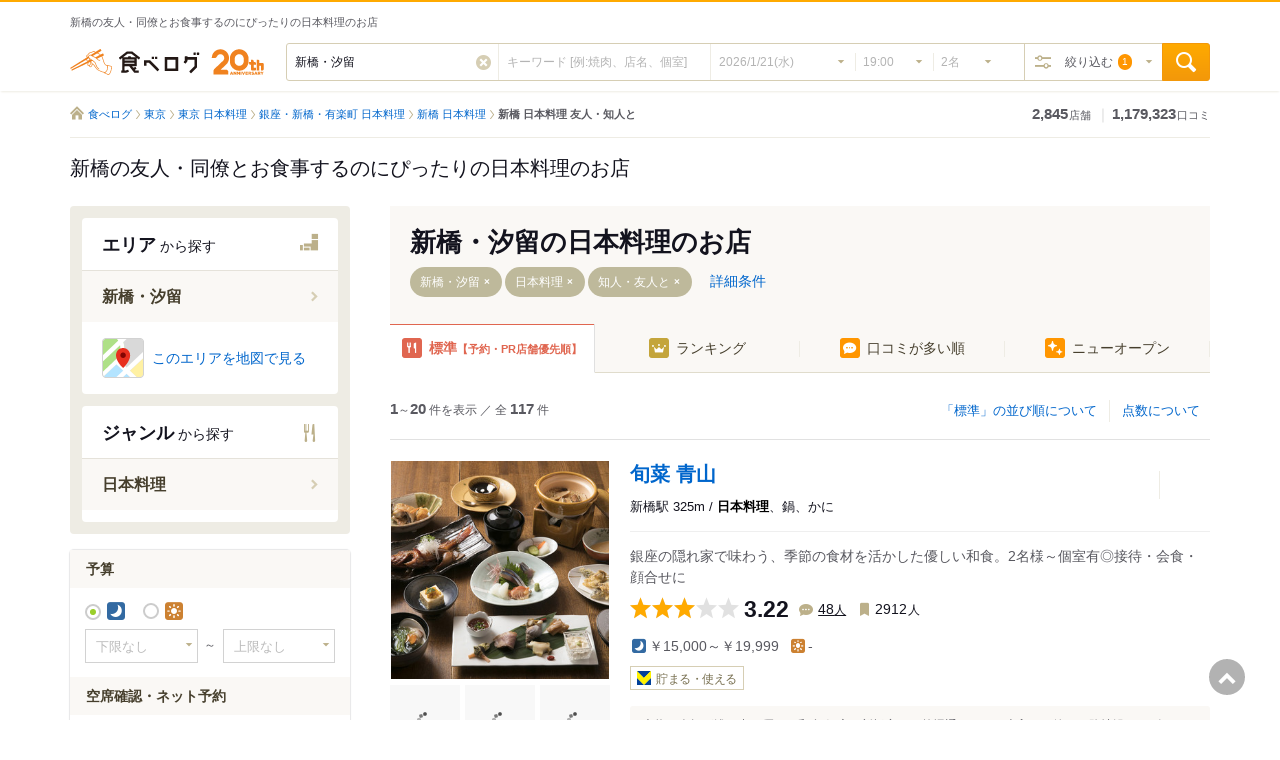

--- FILE ---
content_type: text/html; charset=utf-8
request_url: https://tabelog.com/tokyo/A1301/A130103/rstLst/cond04-00-05/japanese/?ChkCampaign=0&ChkCoupon=0&LstRev=0&RdoCosTp=2
body_size: 52662
content:
<!DOCTYPE html>
<html lang="ja">
<head prefix="og: http://ogp.me/ns# fb: http://ogp.me/ns/fb# article: http://ogp.me/ns/article#">
  <!--Google Tag Manager-->
<script>
  (function(w,d,s,l,i){w[l]=w[l]||[];w[l].push({'gtm.start':new Date().getTime(),event:'gtm.js'});var f=d.getElementsByTagName(s)[0],j=d.createElement(s),dl=l!='dataLayer'?'&l='+l:'';j.async=true;j.src='https://www.googletagmanager.com/gtm.js?id='+i+dl;f.parentNode.insertBefore(j,f);})(window,document,'script','dataLayer','GTM-KVVB8K2');
</script>
<!--End Google Tag Manager-->  <script src="//assets.adobedtm.com/3687940b53f7a560587a33c8bb748b9253ff5ea9/satelliteLib-15b13f3fd03e00e11fcd40b9f97c8b58a9ca6e66.js"></script>  <script>
  var PPID_REGEXP = /^([0-9a-zA-Z]{32,150})$|^([0-9a-fA-F]{8}-[0-9a-fA-F]{4}-[0-9a-fA-F]{4}-[0-9a-fA-F]{4}-[0-9a-fA-F]{12})$/
  var googletag = googletag || {};
  googletag.cmd = googletag.cmd || [];

  googletag.cmd.push(function() {
    var { gam_ppid: ppid } = Object.fromEntries(document.cookie.split('; ').map((tmp) => tmp.split("=")));
    if (ppid && ppid.match(PPID_REGEXP)) {
      googletag.pubads().setPublisherProvidedId(ppid);
    }
  });
</script>
  <meta charset="utf-8">
    <title>【友人・知人と】新橋でおすすめの日本料理・割烹・懐石をご紹介！ | 食べログ</title>
  <link rel="alternate" media="only screen and (max-width: 640px)" href="https://s.tabelog.com/tokyo/A1301/A130103/rstLst/cond04-00-05/japanese/?ChkCampaign=0" />
  <meta name="description" content="日本最大級のグルメサイト「食べログ」では、新橋で人気の友人・知人・同僚と楽しめる日本料理・割烹・懐石のお店 117件を掲載中。実際にお店で食事をしたユーザーの口コミ、写真、評価など食べログにしかない情報が満載。ランチでもディナーでも、失敗しないみんながおすすめするお店が見つかり、簡単にネット予約できます。" />
  
  <meta http-equiv="x-ua-compatible" content="ie=edge">
  <meta name="viewport" content="width=1260">
  <meta name="format-detection" content="telephone=no">
  <meta name="y_key" content="6b4002d5be0a5d72">
  <meta name="msvalidate.01" content="83850DF955D5869742B5501931E44222">
  <meta name="twitter:card" content="summary">
  <meta name="twitter:site" content="@tabelog">

  <!--
                                       zzz,
                                   ,z####""                    ,eeeeeeeee,
                        ,ee888eez####""    ,,                ,e88888888888e,                                                                     eee eee
                     ,e8""'  z#####,   ,,z###z,            ,e888"       "888e,                                                                   888 888
                   ,e8",eeez###"    8#####z""            ,e888"   eeeee   "888e,                                                       eee
                  ,e  z8   "8ee, ######z"              ,e888" 8888888888888 "888e,             eee eee         88888888888888888       888888888888888
                ,,z####"8ee,  '"8e#"   <8               "8" 888888888888888888"8"              888 888         88888888888888888       888888888888888
              z#####8   z##"8e,  ""8e   8e                  888            888        88888888e,               888           888      e888         888
           z####"  8 z###,8,  "8,   "   '8e                 888888888888888888        8888888888e,             888           888     e888          888
        z###"  ,z####:8",8 8"e "8        '8e,               888            888        888     '888e,           888           888                   888
     z###" ,z####"" "8,8" ,8 "8,8;         "8888eee,        888888888888888888                  '888e,         888           888                   888
  z##",z#####""        ""8"   "8,8,         "8;  :8'        888     '888e, ,e,                    '888e,       888           888                 ,888"
 "  z###""                      "888e,      88   88         888       '88888"                       '888e,     88888888888888888               ,e888"
   ""                              "88ee, ,88'  ,8"        e888eeeee     '888eeee                     '888'    88888888888888888            ,ee888"
                                       ""888e  ,8"         8888888T"       '88888                       "                                    "8"
                                           ""88"

                                               私たちと一緒に「食べログ」を作ってみませんか？   https://kakaku.com/info/recruit/
-->

  <link rel="stylesheet" media="all" href="https://tblg.k-img.com/stylesheets/css/restaurant/desktop/application.css?rst-v1-202601211207-180feeacaf62c41b9700f7140875a268a968e6cc359b6791021714617929c875" />
  <link rel="stylesheet" media="all" href="https://tblg.k-img.com/stylesheets/css/restaurant/desktop/list/list_common.css?rst-v1-202601211207-47f22076e3a06f758b4a9c662d81bd05209aab8458169b87ebae124135d9e353" />
  <noscript>
    <link rel="stylesheet" media="all" href="https://tblg.k-img.com/stylesheets/css/restaurant/desktop/list/list_common_noscript.css?rst-v1-202601211207-f023e4d3b009df7585fe9d9cd876558abd98602594a2a231066e63fdd03f10d7" />
  </noscript>
  <link rel="stylesheet" media="all" href="https://tblg.k-img.com/stylesheets/lib/jquery-ui-1.12.1.smoothness.custom.min.css?rst-v1-202601211207-c5c60f20207a5470c978a2855615ae604b3b20f88b7a4841de1711c46339e78d" />
<link rel="stylesheet" media="all" href="https://tblg.k-img.com/stylesheets/lib/colorbox.css?rst-v1-202601211207-f4cec0ed48e7e3432e067401c68ea1a23d8b239c132f3ab90e4e940e24efb1ee" />
<link rel="stylesheet" media="all" href="https://tblg.k-img.com/stylesheets/lib/swiper-bundle.min.css?rst-v1-202601211207-22ca5f8cf6163044273a874e9e5b232fbc9e299b6e034aa5d5d8492d79f6bf61" />

  <link rel="stylesheet" media="screen" href="https://tblg.k-img.com/stylesheets/lib/jquery.mCustomScrollbar-3.1.5.css?rst-v1-202601211207-e92d6afe5992a919cd673773f06f980339b555174cf0d205d80fe181bd4be6ce" />

  <script src="https://tblg.k-img.com/javascripts/assets/sentry_initializer.js?rst-v1-202601211207-4f1731a36db879008f0ac6570b5e31a758224fd57fe54a7e86ab05be66fbe4ee"></script>

  <script src="https://tblg.k-img.com/javascripts/assets/pepper/restaurant-pc/commons.js?rst-v1-202601211207-d998eae8d0a842f415ad4e34a95502cc22071028274a83d23cf221e7ebe8af74"></script>
  <script src="https://tblg.k-img.com/javascripts/assets/pepper/restaurant-pc/rst/list.js?rst-v1-202601211207-b3a231a0c9914b62129206db8b8d23a6438e1344158c783e2d1a7096aad956a2"></script>

    <meta property="og:type" content="article" />
  <meta property="og:site_name" content="食べログ" />
  <meta property="og:title" content="【友人・知人と】新橋でおすすめの日本料理・割烹・懐石をご紹介！ | 食べログ" />
  <meta property="og:description" content="日本最大級のグルメサイト「食べログ」では、新橋で人気の友人・知人・同僚と楽しめる日本料理・割烹・懐石のお店 117件を掲載中。実際にお店で食事をしたユーザーの口コミ、写真、評価など食べログにしかない情報が満載。ランチでもディナーでも、失敗しないみんながおすすめするお店が見つかり、簡単にネット予約できます。" />
    <meta property="og:url" content="https://tabelog.com/tokyo/A1301/A130103/rstLst/cond04-00-05/japanese/" />
  <meta property="og:image" content="https://tabelog.com/images/rst/area/fb_icon_tokyo.gif" />
  <meta property="fb:page_id" content="190929767599950" />
  <meta property="fb:app_id" content="129441673828181" />
    <link rel="canonical" href="https://tabelog.com/tokyo/A1301/A130103/rstLst/cond04-00-05/japanese/" />

  



  <script>
  window.grumi = {  
    cfg: { 
      advs: { 
        "32148626": true,"32148866": true,"34370186": true,"43896146": true,"53230466": true,"55099106": true,"55782266": true,"56178266": true,"56721986": true,"56755586": true,"56755706": true,"58001426": true,"58360226": true,"59549306": true,"61257026": true,"4405549196": true,"4408203299": true,"4431326639": true,"4432999800": true,"4486756552": true,"4513783652": true,"4516158635": true,"4533800282": true,"4540986218": true,"4574259275": true,"4588395787": true,"4601311364": true,"4603732973": true,"4651130842": true,"4652320541": true,"4655370946": true,"4661301597": true,"4603732973": true,"4803603968": true,"4604246571": true,"4606374940": true,"4606374940": true,"4486756552": true,"4600251007": true,"4784061264": true,"4841433335": true,"4821338128": true,"4838987244": true,"31963346": true,"4699022531": true,"4556307520": true,"9625494599": true,"57341306": true,"4829205770": true,"9385513290": true,"4873357430": true,"4556307520": true,"67162466": true, "5046561996": true, "4959629971": true, "5618919579": true
      }
    },      
    key: '53e3f530-6a57-4d1b-971b-0301b66ed621'
  };
</script>
<script async="" src="//rumcdn.geoedge.be/53e3f530-6a57-4d1b-971b-0301b66ed621/grumi-ip.js"></script>
  <script id="js-advertisement-restaurant-search" data-pref="tokyo" data-area="A1301" data-area2="A130103" data-station="" data-rail="" data-municipality="" data-category="RC01" data-category2="RC0101" data-category3="" data-dprice1="0" data-dprice2="0" data-lprice1="0" data-lprice2="0" data-room="" data-award="" data-hyakumeiten="" data-scene="1" data-payment="" data-parking="0"></script>

<script>
(function () {
  var userAgent = window.navigator.userAgent.toLowerCase();
  var browser = '';
  var os = '';

  // Detect Browser
  if(userAgent.indexOf('msie') != -1 || userAgent.indexOf('trident') != -1) {
    browser = 'ie';
  } else if(userAgent.indexOf('edg') != -1) {
    browser = 'edge';
  } else if(userAgent.indexOf('chrome') != -1) {
    browser = 'chrome';
  } else if(userAgent.indexOf('safari') != -1) {
    browser = 'safari';
  } else if(userAgent.indexOf('firefox') != -1) {
    browser = 'firefox';
  } else {
    browser = 'other';
  }

  // Detect OS
  if(userAgent.indexOf('iphone') != -1) {
    os = 'iphone';
  } else if(userAgent.indexOf('android') != -1) {
    os = 'android';
  } else if(userAgent.indexOf('windows nt') != -1) {
    os = 'windows';
  } else if(userAgent.indexOf('mac os x') != -1) {
    os = 'mac';
  } else {
    os = 'other';
  }

  var pbjsEl = document.createElement("script");
  pbjsEl.type = "text/javascript";
  pbjsEl.async = "true";
  pbjsEl.src = "https://micro.rubiconproject.com/prebid/dynamic/12154.js" + '?os=' + os + '&browser=' + browser;

  var pbjsTargetEl = document.getElementsByTagName("script")[0];
  pbjsTargetEl.insertBefore(pbjsEl, pbjsTargetEl.firstChild);
})();
</script>

<script type="text/javascript">
  !function(a9,a,p,s,t,A,g){if(a[a9])return;function q(c,r){a[a9]._Q.push([c,r])}a[a9]={init:function(){q("i",arguments)},fetchBids:function(){q("f",arguments)},setDisplayBids:function(){},targetingKeys:function(){return[]},_Q:[]};A=p.createElement(s);A.async=!0;A.src=t;g=p.getElementsByTagName(s)[0];g.parentNode.insertBefore(A,g)}("apstag",window,document,"script","//c.amazon-adsystem.com/aax2/apstag.js");
</script>
<script>
  var googletag = googletag || {};
  googletag.cmd = googletag.cmd || [];

  var gptAdSlots=[];
  var headerBiddingSlots = [];
  var nonHeaderBiddingSlots = [];

  var pbjs = pbjs || {};
  pbjs.que = pbjs.que || [];

  var failSafeTimeout = 4500;

  var apstag_pubID = "3950";
  var apstag_bidTimeout = 2500;
</script>
<script type="text/javascript">
  (function () {
    var gads = document.createElement('script');
    gads.async = true;
    gads.type = 'text/javascript';
    var useSSL = 'https:' == document.location.protocol;
    gads.src = (useSSL ? 'https:' : 'http:') + '//securepubads.g.doubleclick.net/tag/js/gpt.js';
    var node = document.getElementsByTagName('script')[0];
    node.parentNode.insertBefore(gads, node);
  })();

  const advertisementRestaurantSearch = document.getElementById('js-advertisement-restaurant-search');
  const pref = advertisementRestaurantSearch.getAttribute('data-pref');
  const area = advertisementRestaurantSearch.getAttribute('data-area');
  const area2 = advertisementRestaurantSearch.getAttribute('data-area2');
  const station = advertisementRestaurantSearch.getAttribute('data-station');
  const rail = advertisementRestaurantSearch.getAttribute('data-rail');
  const municipality = advertisementRestaurantSearch.getAttribute('data-municipality');
  const category = advertisementRestaurantSearch.getAttribute('data-category');
  const category2 = advertisementRestaurantSearch.getAttribute('data-category2');
  const category3 = advertisementRestaurantSearch.getAttribute('data-category3');
  const dprice1 = advertisementRestaurantSearch.getAttribute('data-dprice1');
  const dprice2 = advertisementRestaurantSearch.getAttribute('data-dprice2');
  const lprice1 = advertisementRestaurantSearch.getAttribute('data-lprice1');
  const lprice2 = advertisementRestaurantSearch.getAttribute('data-lprice2');
  const room = advertisementRestaurantSearch.getAttribute('data-room');
  const award = advertisementRestaurantSearch.getAttribute('data-award');
  const hyakumeiten = advertisementRestaurantSearch.getAttribute('data-hyakumeiten');
  const scene = advertisementRestaurantSearch.getAttribute('data-scene');
  const payment = advertisementRestaurantSearch.getAttribute('data-payment');
  const parking = advertisementRestaurantSearch.getAttribute('data-parking');

</script>

<script>
  googletag.cmd.push(function() {
    gptAdSlots[0] = googletag.defineSlot('/116070306/t/list/160x600', [160, 600], 'div-gpt-ad-t/list/160x600').addService(googletag.pubads());
    gptAdSlots[1] = googletag.defineSlot('/116070306/t/list/search_footer_right_300x250', [300, 250], 'div-gpt-ad-t/list/search_footer_right_300x250').addService(googletag.pubads());
    gptAdSlots[2] = googletag.defineSlot('/116070306/t/list/search_footer_left_300x250', [300, 250], 'div-gpt-ad-t/list/search_footer_left_300x250').addService(googletag.pubads());
    gptAdSlots[3] = googletag.defineSlot('/116070306/t/list/770x180', ['fluid'], 'div-gpt-ad-t/list/770x180').addService(googletag.pubads()).setCollapseEmptyDiv(true, true);
    gptAdSlots[4] = googletag.defineSlot('/116070306/t/list/140x830_l', [ 140.0 ,  830.0 ], 'div-gpt-ad-t/list/140x830_l').addService(googletag.pubads()).setCollapseEmptyDiv(true, true);
    gptAdSlots[5] = googletag.defineSlot('/116070306/t/list/140x830_r', [ 140.0 ,  830.0 ], 'div-gpt-ad-t/list/140x830_r').addService(googletag.pubads()).setCollapseEmptyDiv(true, true);
    gptAdSlots[6] = googletag.defineSlot('/116070306/t/list/contents/160x600', [160, 600], 'div-gpt-ad-t/list/contents/160x600').addService(googletag.pubads());

    headerBiddingSlots.push(gptAdSlots[0]);
    headerBiddingSlots.push(gptAdSlots[1]);
    headerBiddingSlots.push(gptAdSlots[2]);

    nonHeaderBiddingSlots.push(gptAdSlots[3]);
    nonHeaderBiddingSlots.push(gptAdSlots[4]);
    nonHeaderBiddingSlots.push(gptAdSlots[5]);
    nonHeaderBiddingSlots.push(gptAdSlots[6]);

    googletag.pubads().disableInitialLoad();
    googletag.pubads().enableSingleRequest();
    googletag.pubads().setTargeting('domain', document.domain);

    if (pref) {
      googletag.pubads().setTargeting('t_prefectures', [pref]);
    }
    if (area) {
      googletag.pubads().setTargeting('t_area1', [area]);
    }
    if (area2) {
      googletag.pubads().setTargeting('t_area2', [area2]);
    }
    if (station) {
      googletag.pubads().setTargeting('t_station', [station]);
    }
    if (rail) {
      googletag.pubads().setTargeting('t_rail', [rail]);
    }
    if (municipality) {
      googletag.pubads().setTargeting('t_municipality', [municipality]);
    }
    if (category) {
      googletag.pubads().setTargeting('t_category', [category]);
    }
    if (category2) {
      googletag.pubads().setTargeting('t_category2', [category2]);
    }
    if (category3) {
      googletag.pubads().setTargeting('t_category3', [category3]);
    }
    if (dprice1) {
      googletag.pubads().setTargeting('t_dprice1', [dprice1]);
    }
    if (dprice2) {
      googletag.pubads().setTargeting('t_dprice2', [dprice2]);
    }
    if (lprice1) {
      googletag.pubads().setTargeting('t_lprice1', [lprice1]);
    }
    if (lprice2) {
      googletag.pubads().setTargeting('t_lprice2', [lprice2]);
    }
    if (payment) {
      googletag.pubads().setTargeting('t_payment', [payment]);
    }
    if (room) {
      googletag.pubads().setTargeting('t_room', [room]);
    }
    if (award) {
      googletag.pubads().setTargeting('t_award', [award]);
    }
    if (hyakumeiten) {
      googletag.pubads().setTargeting('t_hyakumeiten', [hyakumeiten]);
    }
    if (scene) {
      googletag.pubads().setTargeting('t_scene', [scene]);
    }
    if (parking) {
      googletag.pubads().setTargeting('t_parking', [parking]);
    }
    googletag.enableServices();

    if (nonHeaderBiddingSlots.length > 0) {
      googletag.pubads().refresh(nonHeaderBiddingSlots);
    }
  });

  apstag.init({
    pubID: apstag_pubID,
    adServer: 'googletag',
    bidTimeout: apstag_bidTimeout
  });

  var apstagSlots = [{
    slotID: 'div-gpt-ad-t/list/160x600',
    slotName: '/116070306/t/list/160x600',
    sizes: [[160, 600]]
  },{
    slotID: 'div-gpt-ad-t/list/search_footer_left_300x250',
    slotName: '/116070306/t/list/search_footer_left_300x250',
    sizes: [[300, 250]]
  },{
    slotID: 'div-gpt-ad-t/list/search_footer_right_300x250',
    slotName: '/116070306/t/list/search_footer_right_300x250',
    sizes: [[300, 250]]
  }]

  var mySlotMap = apstagSlots.map( apstagSlot => {return {"name": apstagSlot.slotName, "divId": apstagSlot.slotID, "sizes": apstagSlot.sizes.map( i => {return {"w":i[0], "h":i[1] }}) }})

  function fetchHeaderBids() {
    var bidders = ['a9', 'prebid'];

    var requestManager = {
      adserverRequestSent: false
    };

    bidders.forEach(function(bidder) {
      requestManager[bidder] = false;
    })

    function allBiddersBack() {
      var allBiddersBack = bidders
        .map(function(bidder) {return requestManager[bidder]; })
        .filter(function(bool) {return bool;})
        .length === bidders.length;
      return allBiddersBack;
    }

    function headerBidderBack(bidder) {
      if (requestManager.adserverRequestSent === true) {
        return;
      }
      if (bidder === 'a9') {
        googletag.cmd.push(function() {
          apstag.setDisplayBids();
        });
      } else if (bidder === 'prebid') {
        // DO NOTHING
      }

      requestManager[bidder] = true;

      if (allBiddersBack()) {
        sendAdserverRequest();
      }
    }

    function sendAdserverRequest() {
      if (requestManager.adserverRequestSent === true) {
        return;
      }
      requestManager.adserverRequestSent = true;
      googletag.cmd.push(function() {
        googletag.pubads().refresh(headerBiddingSlots);
      });
    }

    function requestBids() {
      apstag.fetchBids({
        slots: apstagSlots
      }, function(bids) {
        headerBidderBack('a9');
      });

      pbjs.que.push(function() {
        pbjs.rp.requestBids({
          callback: function(bidResponses) {
            googletag.cmd.push(function() {
              pbjs.setTargetingForGPTAsync();
            });
            headerBidderBack("prebid");
          },
          slotMap: mySlotMap
        });
      });
    }

    requestBids();

    window.setTimeout(function() {
        sendAdserverRequest();
    }, failSafeTimeout);
  }

  fetchHeaderBids();
</script>

  <script src="https://tblg.k-img.com/javascripts/assets/pepper/restaurant-pc/rst/restaurant_list/restaurant/list.js?rst-v1-202601211207-78571e189ee716023943f458bace836c24e37200f23f3c53b4d20169bb399017"></script>





      <link as="image" href="https://tblg.k-img.com/restaurant/images/Rvw/71638/320x320_square_71638863.jpg" rel="preload" />

  <link rel="shortcut icon" href="https://tblg.k-img.com/favicon.ico?20230727" />
  <link rel="apple-touch-icon-precomposed" href="https://tblg.k-img.com/images/smartphone/favicon.ico?20230727" />
  <meta name="msapplication-TileImage" content="https://tblg.k-img.com/images/window/ms-pin-icon.png?20140320" /><meta name="msapplication-TileColor" content="#f6ab09" />
  <meta name="csrf-param" content="authenticity_token" />
<meta name="csrf-token" content="FlQov4QNTkofOhfri7gbW1YgSEFJN963qSP+Ec8UJ1kUWtl3JPjNVJSb/bcnJu3V+uCYHHHk5TA3A7TOqB855g==" />

    <link rel="alternate" href="https://tabelog.com/tokyo/A1301/A130103/rstLst/cond04-00-05/japanese/?ChkCampaign=0" hreflang="ja" />
<link rel="alternate" href="https://tabelog.com/en/tokyo/A1301/A130103/rstLst/cond04-00-05/japanese/?ChkCampaign=0" hreflang="en" />
<link rel="alternate" href="https://tabelog.com/kr/tokyo/A1301/A130103/rstLst/cond04-00-05/japanese/?ChkCampaign=0" hreflang="ko" />
<link rel="alternate" href="https://tabelog.com/cn/tokyo/A1301/A130103/rstLst/cond04-00-05/japanese/?ChkCampaign=0" hreflang="zh-CN" />
<link rel="alternate" href="https://tabelog.com/tw/tokyo/A1301/A130103/rstLst/cond04-00-05/japanese/?ChkCampaign=0" hreflang="zh-TW" />

</head>

<body class="rst js-rst-body" id="list">
  <!--Google Tag Manager (noscript)--><noscript><iframe height="0" src="https://www.googletagmanager.com/ns.html?id=GTM-KVVB8K2" style="display:none;visibility:hidden" width="0"></iframe></noscript><!--End Google Tag Manager (noscript)-->  <div id="js-login-request" data-user-login="false" data-redirector-url="https://tabelog.com/booking/no_login/redirector"></div>
    <div id="js-rstlst-setting-searchrst-edit" class="c-modal c-modal--s is-hidden"></div>

  <div id="restaurant_link_window" class="linkedit-window" style="display: none"></div>
  <div id="form_authenticity_token" data-token="Zuo7Jo4EcXcsk3zReYi13rJ+5xK4cBlMal4n0xGL/Bpk5MruLvHyaacylo3VFkNQHr43T4CjIsv0fm0MdoDipQ==" style="display: none;"></div>
  <div id="js-booking-params" class="u-hidden" data-booking-enabled="1" data-fetch-url="https://tabelog.com/booking/calendar/find_vacancy/" data-fetch-url-date="https://tabelog.com/booking/calendar/find_vacancy_date_with_status/" data-fetch-url-member="https://tabelog.com/booking/calendar/find_vacancy_member_by_date/" data-fetch-url-initial-vacancy="https://tabelog.com/booking/calendar/initial_vacancy"></div>
  <div id="rstlst-search-box" class="js-rstlst-search-box"></div>

    <div id="react-restaurant-list"></div>
    <div id="react-detailed-search-modal" data-initial-data="{&quot;detailedSearchModal&quot;:{&quot;searchParameters&quot;:{&quot;PG&quot;:1,&quot;from_search&quot;:null,&quot;voluntary_search&quot;:null,&quot;SrtT&quot;:&quot;trend&quot;,&quot;Srt&quot;:null,&quot;sort_mode&quot;:null,&quot;from_search_form&quot;:null,&quot;lid&quot;:null,&quot;keyword&quot;:null,&quot;ChkNewOpen&quot;:null,&quot;pcd&quot;:13,&quot;pal&quot;:&quot;tokyo&quot;,&quot;LstPrf&quot;:&quot;A1301&quot;,&quot;LstAre&quot;:&quot;A130103&quot;,&quot;station_id&quot;:null,&quot;LstRange&quot;:null,&quot;Cat&quot;:&quot;RC&quot;,&quot;LstCat&quot;:&quot;RC01&quot;,&quot;LstCatD&quot;:&quot;RC0101&quot;,&quot;LstCatSD&quot;:null,&quot;vac_net&quot;:null,&quot;search_date&quot;:&quot;2026/1/21(水)&quot;,&quot;svd&quot;:&quot;20260121&quot;,&quot;svt&quot;:1900,&quot;svps&quot;:null,&quot;ChkOnlineBooking&quot;:null,&quot;ChkSeatOnly&quot;:null,&quot;ChkTpointGive&quot;:null,&quot;ChkTpointUse&quot;:null,&quot;ChkPontaGive&quot;:null,&quot;RdoCosTp&quot;:2,&quot;LstCos&quot;:null,&quot;LstCosT&quot;:null,&quot;LstRev&quot;:0,&quot;sunday&quot;:null,&quot;ChkTakeout&quot;:null,&quot;ChkDelivery&quot;:null,&quot;ChkRoom&quot;:null,&quot;ChkSemiRoom&quot;:null,&quot;ChkRoomType[]&quot;:null,&quot;ChkNomihoudai&quot;:null,&quot;ChkOver180minNomihoudai&quot;:null,&quot;ChkNomihoudaiOnly&quot;:null,&quot;ChkTabehoudai&quot;:null,&quot;award_prize[]&quot;:null,&quot;chk_hyakumeiten_genres[]&quot;:null,&quot;LstSitu&quot;:1,&quot;LstReserve&quot;:null,&quot;ChkCard&quot;:null,&quot;ChkCardType[]&quot;:null,&quot;ChkEMoneyPayment&quot;:null,&quot;ChkKoutsuuIcPayment&quot;:null,&quot;ChkRakutenEdyPayment&quot;:null,&quot;ChkNanacoPayment&quot;:null,&quot;ChkWaonPayment&quot;:null,&quot;ChkIdPayment&quot;:null,&quot;ChkQuicPayPayment&quot;:null,&quot;ChkQrcodePayment&quot;:null,&quot;ChkQrcodePaymentType[]&quot;:null,&quot;ChkCharter&quot;:null,&quot;ChkCharterType[]&quot;:null,&quot;ChkParking&quot;:null,&quot;LstSmoking&quot;:null,&quot;ChkBunen&quot;:null,&quot;ChkVegKodawari&quot;:null,&quot;ChkFishKodawari&quot;:null,&quot;ChkHealthy&quot;:null,&quot;ChkVegetarianMenu&quot;:null,&quot;ChkEnglishMenu&quot;:null,&quot;ChkMorningMenu&quot;:null,&quot;ChkAllergyLabeling&quot;:null,&quot;ChkCalorieLabeling&quot;:null,&quot;ChkSweetsTabehoudai&quot;:null,&quot;ChkWine&quot;:null,&quot;ChkSake&quot;:null,&quot;ChkShochu&quot;:null,&quot;ChkCocktail&quot;:null,&quot;ChkWineKodawari&quot;:null,&quot;ChkSakeKodawari&quot;:null,&quot;ChkShochuKodawari&quot;:null,&quot;ChkCocktailKodawari&quot;:null,&quot;ChkFineView&quot;:null,&quot;ChkNightView&quot;:null,&quot;ChkOceanView&quot;:null,&quot;ChkHotel&quot;:null,&quot;ChkKakurega&quot;:null,&quot;ChkHouse&quot;:null,&quot;ChkSanitation&quot;:null,&quot;ChkStylish&quot;:null,&quot;ChkRelax&quot;:null,&quot;ChkWideSeat&quot;:null,&quot;ChkCoupleSeat&quot;:null,&quot;ChkCounter&quot;:null,&quot;ChkSofa&quot;:null,&quot;ChkZashiki&quot;:null,&quot;ChkHorikotatsu&quot;:null,&quot;ChkTerrace&quot;:null,&quot;ChkKaraoke&quot;:null,&quot;ChkDarts&quot;:null,&quot;ChkLive&quot;:null,&quot;ChkSports&quot;:null,&quot;ChkTachiNomi&quot;:null,&quot;ChkProjector&quot;:null,&quot;ChkPowerSupply&quot;:null,&quot;ChkFreeWifi&quot;:null,&quot;ChkPaidWifi&quot;:null,&quot;ChkWheelchair&quot;:null,&quot;ChkKids&quot;:null,&quot;ChkBabies&quot;:null,&quot;ChkPreschoolChild&quot;:null,&quot;ChkElementarySchoolStudent&quot;:null,&quot;ChkKidsMenu&quot;:null,&quot;ChkBabycar&quot;:null,&quot;ChkOver150minParty&quot;:null,&quot;ChkCelebrate&quot;:null,&quot;ChkBirthdayPrivilege&quot;:null,&quot;ChkHappyHour&quot;:null,&quot;ChkCarryOnDrink&quot;:null,&quot;ChkSommelier&quot;:null,&quot;ChkPet&quot;:null,&quot;ChkCoupon&quot;:0,&quot;ChkCoordinatorReward&quot;:null,&quot;ChkPremiumCoupon&quot;:null,&quot;freecall&quot;:null},&quot;userInformation&quot;:{&quot;pointTypeStatus&quot;:1},&quot;properties&quot;:{&quot;city&quot;:{&quot;text&quot;:null},&quot;area&quot;:{&quot;link&quot;:&quot;/tokyo/linelst&quot;},&quot;genre&quot;:{&quot;link&quot;:&quot;https://tabelog.com/tokyo/A1301/A130103/cat_lst/&quot;},&quot;award&quot;:{&quot;link&quot;:&quot;https://award.tabelog.com/archive&quot;},&quot;noSuggest&quot;:null,&quot;actionUrl&quot;:&quot;/rstLst/&quot;}}}"></div>
    <div id="js-use-react"></div>

  <div id="rstlst-line-box" class="rstlst-research-window"></div>

  <a id="pagetop" name="pagetop"></a>
  <div id="js-global-header" class="flexible-rstlst-header">
    

<div class="c-headline-langswitch js-header-langswitch is-hidden">
  <div class="js-analytics js-header-langswitch-link c-headline-langswitch__target" data-analytics-add-page-prefix="true">
      <div class="c-headline-langswitch__frame js-header-langswitch-en">
        <div class="c-headline-langswitch__text">
          Switch to Tabelog&#39;s English page?          <a class="js-header-langswitch-link" href="">Click here</a> to change the language        </div>
      </div>
      <div class="c-headline-langswitch__frame js-header-langswitch-kr">
        <div class="c-headline-langswitch__text">
          Tabelog 페이지를 한국어로 전환하시겠습니까?          언어를 변경하려면 <a class="js-header-langswitch-link" href="">클릭</a>하세요        </div>
      </div>
      <div class="c-headline-langswitch__frame js-header-langswitch-cn">
        <div class="c-headline-langswitch__text">
          切换到 Tabelog 简体中文页面？          <a class="js-header-langswitch-link" href="">点击</a>切换语言        </div>
      </div>
      <div class="c-headline-langswitch__frame js-header-langswitch-tw">
        <div class="c-headline-langswitch__text">
          切換到 Tabelog 繁體中文頁面？          <a class="js-header-langswitch-link" href="">點擊</a>切換語言        </div>
      </div>
  </div>
</div>

<div class="l-container p-header-wrapper p-header-wrapper--top">
  <div class="l-contents l-contents--fixed">
    <div class="p-header">
      <div class="p-header__title">
          <h1>新橋の友人・同僚とお食事するのにぴったりの日本料理のお店</h1>
      </div>
      <div id="welcome" class="p-header__nav js-welcome-wrapper">
      </div>
    </div>
  </div>
</div>
    
<div id="js-global-header-search" class="global-header-search">

  <div class="l-container p-header-wrapper p-header-wrapper--bottom">
    <div class="l-contents l-contents--fixed">
      <div id="suggest_datas" data-area_datatype="" data-area_id=""  data-lat="" data-lng="" data-no_suggest_flg="" style="display:none;" data-multiple-suggest-flg="0" class="js-search-suggest-datas"></div>
      <div id="multi-suggest" style="display:none;"></div>
      <div id="js-sa-user-input" data-value="" style="display:none;"></div>
      <div class="p-header">
        <p class="p-header__logo">
          <a class="p-header__logo-img" href="https://tabelog.com/" title="食べログ トップへ">食べログ</a>
        </p>

        <div class="p-header__search p-global-search-suggest">

              <div id="react-search-header" data-initial-data="{&quot;searchHeader&quot;:{&quot;searchParameters&quot;:{&quot;sa&quot;:&quot;新橋・汐留&quot;,&quot;sa_input&quot;:null,&quot;area_datatype&quot;:&quot;Area2&quot;,&quot;area_id&quot;:272,&quot;sk&quot;:null,&quot;vac_net&quot;:null,&quot;search_date&quot;:&quot;2026/1/21(水)&quot;,&quot;svd&quot;:&quot;20260121&quot;,&quot;svt&quot;:1900,&quot;svps&quot;:null,&quot;lid&quot;:null,&quot;keyword&quot;:null,&quot;ChkOnlineBooking&quot;:null,&quot;ChkSeatOnly&quot;:null,&quot;RdoCosTp&quot;:2,&quot;LstCos&quot;:null,&quot;LstCosT&quot;:null,&quot;LstRev&quot;:0,&quot;sunday&quot;:null,&quot;ChkRoom&quot;:null,&quot;ChkSemiRoom&quot;:null,&quot;ChkNomihoudai&quot;:null,&quot;ChkOver180minNomihoudai&quot;:null,&quot;ChkNomihoudaiOnly&quot;:null,&quot;ChkCard&quot;:null,&quot;ChkCharter&quot;:null,&quot;ChkParking&quot;:null,&quot;ChkTabehoudai&quot;:null,&quot;ChkKids&quot;:null,&quot;ChkPet&quot;:null,&quot;ChkCoupon&quot;:0,&quot;ChkCoordinatorReward&quot;:null,&quot;ChkTakeout&quot;:null,&quot;LstSitu&quot;:1,&quot;LstSmoking&quot;:null,&quot;ChkBunen&quot;:null,&quot;ChkWine&quot;:null,&quot;ChkSake&quot;:null,&quot;ChkShochu&quot;:null,&quot;ChkSanitation&quot;:null,&quot;ChkStylish&quot;:null,&quot;ChkCoupleSeat&quot;:null,&quot;ChkCounter&quot;:null,&quot;ChkSofa&quot;:null,&quot;ChkZashiki&quot;:null,&quot;PG&quot;:1,&quot;from_search&quot;:null,&quot;voluntary_search&quot;:null,&quot;SrtT&quot;:&quot;trend&quot;,&quot;Srt&quot;:null,&quot;sort_mode&quot;:null,&quot;from_search_form&quot;:null,&quot;ChkNewOpen&quot;:null,&quot;pcd&quot;:13,&quot;pal&quot;:&quot;tokyo&quot;,&quot;LstPrf&quot;:&quot;A1301&quot;,&quot;LstAre&quot;:&quot;A130103&quot;,&quot;station_id&quot;:null,&quot;LstRange&quot;:null,&quot;Cat&quot;:&quot;RC&quot;,&quot;LstCat&quot;:&quot;RC01&quot;,&quot;LstCatD&quot;:&quot;RC0101&quot;,&quot;LstCatSD&quot;:null,&quot;ChkTpointGive&quot;:null,&quot;ChkTpointUse&quot;:null,&quot;ChkPontaGive&quot;:null,&quot;ChkDelivery&quot;:null,&quot;ChkRoomType[]&quot;:null,&quot;award_prize[]&quot;:null,&quot;chk_hyakumeiten_genres[]&quot;:null,&quot;LstReserve&quot;:null,&quot;ChkCardType[]&quot;:null,&quot;ChkEMoneyPayment&quot;:null,&quot;ChkKoutsuuIcPayment&quot;:null,&quot;ChkRakutenEdyPayment&quot;:null,&quot;ChkNanacoPayment&quot;:null,&quot;ChkWaonPayment&quot;:null,&quot;ChkIdPayment&quot;:null,&quot;ChkQuicPayPayment&quot;:null,&quot;ChkQrcodePayment&quot;:null,&quot;ChkQrcodePaymentType[]&quot;:null,&quot;ChkCharterType[]&quot;:null,&quot;ChkVegKodawari&quot;:null,&quot;ChkFishKodawari&quot;:null,&quot;ChkHealthy&quot;:null,&quot;ChkVegetarianMenu&quot;:null,&quot;ChkEnglishMenu&quot;:null,&quot;ChkMorningMenu&quot;:null,&quot;ChkAllergyLabeling&quot;:null,&quot;ChkCalorieLabeling&quot;:null,&quot;ChkSweetsTabehoudai&quot;:null,&quot;ChkCocktail&quot;:null,&quot;ChkWineKodawari&quot;:null,&quot;ChkSakeKodawari&quot;:null,&quot;ChkShochuKodawari&quot;:null,&quot;ChkCocktailKodawari&quot;:null,&quot;ChkFineView&quot;:null,&quot;ChkNightView&quot;:null,&quot;ChkOceanView&quot;:null,&quot;ChkHotel&quot;:null,&quot;ChkKakurega&quot;:null,&quot;ChkHouse&quot;:null,&quot;ChkRelax&quot;:null,&quot;ChkWideSeat&quot;:null,&quot;ChkHorikotatsu&quot;:null,&quot;ChkTerrace&quot;:null,&quot;ChkKaraoke&quot;:null,&quot;ChkDarts&quot;:null,&quot;ChkLive&quot;:null,&quot;ChkSports&quot;:null,&quot;ChkTachiNomi&quot;:null,&quot;ChkProjector&quot;:null,&quot;ChkPowerSupply&quot;:null,&quot;ChkFreeWifi&quot;:null,&quot;ChkPaidWifi&quot;:null,&quot;ChkWheelchair&quot;:null,&quot;ChkBabies&quot;:null,&quot;ChkPreschoolChild&quot;:null,&quot;ChkElementarySchoolStudent&quot;:null,&quot;ChkKidsMenu&quot;:null,&quot;ChkBabycar&quot;:null,&quot;ChkOver150minParty&quot;:null,&quot;ChkCelebrate&quot;:null,&quot;ChkBirthdayPrivilege&quot;:null,&quot;ChkHappyHour&quot;:null,&quot;ChkCarryOnDrink&quot;:null,&quot;ChkSommelier&quot;:null,&quot;ChkPremiumCoupon&quot;:null,&quot;freecall&quot;:null},&quot;properties&quot;:{&quot;city&quot;:{&quot;text&quot;:null},&quot;area&quot;:{&quot;link&quot;:&quot;/tokyo/linelst&quot;},&quot;genre&quot;:{&quot;link&quot;:&quot;https://tabelog.com/tokyo/A1301/A130103/cat_lst/&quot;},&quot;award&quot;:{&quot;link&quot;:&quot;https://award.tabelog.com/archive&quot;},&quot;noSuggest&quot;:null,&quot;actionUrl&quot;:&quot;https://tabelog.com/rst/rstsearch&quot;}}}"></div>

        </div>

      </div>
    </div>
  </div>

</div>
    <div id="breadcrumb-wrap">
  <div id="location-wrap">
      <div id="location-breadcrumbs-wrap" class="lst-breadcrumbs-wrap">
    <ol class="c-breadcrumbs c-breadcrumbs--home">
          <li class="c-breadcrumbs__item">
            <a href="https://tabelog.com/">
              <span >食べログ</span>
            </a>
          </li>
          <li class="js-analytics c-breadcrumbs__item" data-analytics-btn="rst_dtl:pankuzulist">
            <a href="https://tabelog.com/tokyo/">
              <span >東京</span>
            </a>
          </li>
          <li class="js-analytics c-breadcrumbs__item" data-analytics-btn="rst_dtl:pankuzulist">
            <a href="https://tabelog.com/tokyo/rstLst/japanese/">
              <span >東京 日本料理</span>
            </a>
          </li>
          <li class="js-analytics c-breadcrumbs__item" data-analytics-btn="rst_dtl:pankuzulist">
            <a href="https://tabelog.com/tokyo/A1301/rstLst/japanese/">
              <span >銀座・新橋・有楽町 日本料理</span>
            </a>
          </li>
          <li class="js-analytics c-breadcrumbs__item" data-analytics-btn="rst_dtl:pankuzulist">
            <a href="https://tabelog.com/tokyo/A1301/A130103/rstLst/japanese/">
              <span >新橋 日本料理</span>
            </a>
          </li>
        <li class="c-breadcrumbs__item is-current">
          <strong>
            <span >新橋 日本料理 友人・知人と</span>
          </strong>
        </li>
    </ol>
  </div>
<script type="application/ld+json">
{
  "@context": "https://schema.org",
  "@type": "BreadcrumbList",
  "itemListElement":
  [{"@type":"ListItem","position":1,"name":"食べログ","item":"https://tabelog.com/"},{"@type":"ListItem","position":2,"name":"東京","item":"https://tabelog.com/tokyo/"},{"@type":"ListItem","position":3,"name":"東京 日本料理","item":"https://tabelog.com/tokyo/rstLst/japanese/"},{"@type":"ListItem","position":4,"name":"銀座・新橋・有楽町 日本料理","item":"https://tabelog.com/tokyo/A1301/rstLst/japanese/"},{"@type":"ListItem","position":5,"name":"新橋 日本料理","item":"https://tabelog.com/tokyo/A1301/A130103/rstLst/japanese/"},{"@type":"ListItem","position":6,"name":"新橋 日本料理 友人・知人と"}]
}
</script>
      <div class="navi-count">
	<a href="/sitemap/tokyo/A1301-A130103/"><strong>2,845</strong>店舗</a>
	<span class="line">｜</span><strong>1,179,323</strong>口コミ
</div>
  </div>
</div>
  </div>
  <div id="container">
    
<div class="content-index-data" data-type="com_from" data-controller="restaurant_list/restaurant" data-action="list"></div>
<div class="content-index-data" data-type="welcome"></div>
<div class="content-index-data" data-type="buttons"></div>
<div class="content-index-data" data-type="areas" data-pref="13" data-area1="73" data-area2="272"></div>
<div class="content-index-data" data-type="genres" data-cat0="1" data-cat1="1" data-cat2="1" data-cat3=""></div>
<div class="content-index-data" data-type="sort_annotation"></div>
<div class="content-index-data" data-type="get_token"></div>
<div class="content-index-data" data-type="get_follow_reviewers"></div>
  <div id="is_ajax_bookmark" data-value="1" style="display:none;"></div>
    <div class="content-index-data" data-type="bookmark_buttons" data-value="13033214,13095825,13113637,13028132,13034597,13158188,13020506,13145974,13094566,13128210,13060578,13057192,13110853,13032687,13033896,13007854,13047799,13022892,13153265,13126134"></div>
    <div id="js-visit-form-data" class="u-hidden" data-price-list="[[&quot;－&quot;,0],[&quot;～￥999&quot;,1],[&quot;￥1,000～￥1,999&quot;,2],[&quot;￥2,000～￥2,999&quot;,3],[&quot;￥3,000～￥3,999&quot;,4],[&quot;￥4,000～￥4,999&quot;,5],[&quot;￥5,000～￥5,999&quot;,6],[&quot;￥6,000～￥7,999&quot;,7],[&quot;￥8,000～￥9,999&quot;,8],[&quot;￥10,000～￥14,999&quot;,9],[&quot;￥15,000～￥19,999&quot;,10],[&quot;￥20,000～￥29,999&quot;,11],[&quot;￥30,000～￥39,999&quot;,13],[&quot;￥40,000～￥49,999&quot;,14],[&quot;￥50,000～￥59,999&quot;,15],[&quot;￥60,000～￥79,999&quot;,16],[&quot;￥80,000～￥99,999&quot;,17],[&quot;￥100,000～&quot;,18]]" data-help-url-review-guide="https://tabelog.com/help/review_guide/" data-help-url-review-rule="https://tabelog.com/help/rules/" data-help-url-review-img-guide="https://tabelog.com/help/review_image_guide/" data-help-url-review-img-manual="https://help.tabelog.com/--64ce834dee1c18001bdb9e73" data-help-url-best-shot="https://help.tabelog.com/--64ce834dee1c18001bdb9eb2"></div><div id="js-bookmarks-static-data" class="u-hidden" data-login-url="https://tabelog.com/account/login/" data-fetch-url="/simple_review"></div><div class="content-index-data" data-type="rst_search_setting_modal"></div>






  <script type="application/ld+json">
    {"@context":"http://schema.org","@type":"ItemList","itemListElement":[{"@type":"ListItem","position":1,"url":"https://tabelog.com/tokyo/A1301/A130103/13033214/"},{"@type":"ListItem","position":2,"url":"https://tabelog.com/tokyo/A1301/A130103/13095825/"},{"@type":"ListItem","position":3,"url":"https://tabelog.com/tokyo/A1301/A130103/13113637/"},{"@type":"ListItem","position":4,"url":"https://tabelog.com/tokyo/A1301/A130103/13028132/"},{"@type":"ListItem","position":5,"url":"https://tabelog.com/tokyo/A1301/A130103/13034597/"},{"@type":"ListItem","position":6,"url":"https://tabelog.com/tokyo/A1301/A130103/13158188/"},{"@type":"ListItem","position":7,"url":"https://tabelog.com/tokyo/A1301/A130103/13020506/"},{"@type":"ListItem","position":8,"url":"https://tabelog.com/tokyo/A1301/A130103/13145974/"},{"@type":"ListItem","position":9,"url":"https://tabelog.com/tokyo/A1301/A130103/13094566/"},{"@type":"ListItem","position":10,"url":"https://tabelog.com/tokyo/A1301/A130103/13128210/"},{"@type":"ListItem","position":11,"url":"https://tabelog.com/tokyo/A1301/A130103/13060578/"},{"@type":"ListItem","position":12,"url":"https://tabelog.com/tokyo/A1301/A130103/13057192/"},{"@type":"ListItem","position":13,"url":"https://tabelog.com/tokyo/A1301/A130103/13110853/"},{"@type":"ListItem","position":14,"url":"https://tabelog.com/tokyo/A1301/A130103/13032687/"},{"@type":"ListItem","position":15,"url":"https://tabelog.com/tokyo/A1301/A130103/13033896/"},{"@type":"ListItem","position":16,"url":"https://tabelog.com/tokyo/A1301/A130103/13007854/"},{"@type":"ListItem","position":17,"url":"https://tabelog.com/tokyo/A1301/A130103/13047799/"},{"@type":"ListItem","position":18,"url":"https://tabelog.com/tokyo/A1301/A130103/13022892/"},{"@type":"ListItem","position":19,"url":"https://tabelog.com/tokyo/A1301/A130103/13153265/"},{"@type":"ListItem","position":20,"url":"https://tabelog.com/tokyo/A1301/A130103/13126134/"}]}
  </script>


<div id="js-rstlist-common-conf" class="u-hidden" data-is-vac-net="false"></div>

<!-- contents * start -->
<div class="rstlist-contents clearfix">
  <!-- 空席カレンダー modal -->
  <div class="js-booking-modal-target c-modal c-modal--s is-hidden">
  <div class="c-modal__header">
    <p class="c-modal__title">
      ネット予約
    </p>
    <p class="c-modal__close js-modal-close">
      閉じる
    </p>
  </div>
  <div class="c-modal__contents">
    <div class="c-modal__inner">
      <div class="p-booking-calendar">
        <div class="js-rstlist-booking-modal rstlist-booking-modal"></div>
      </div>
    </div>
  </div>
</div>
  <!-- jack広告 -->
  <!-- /116070306/t/list/140x830_l -->
<div id='div-gpt-ad-t/list/140x830_l' class="c-side-jackbanner c-side-jackbanner--l" style='height:830px; width:140px;'>
<script>
googletag.cmd.push(function() {
  var listAdElmId = 'div-gpt-ad-t/list/140x830_l';
  googletag.display(listAdElmId);
  googletag.pubads().addEventListener('slotRenderEnded', function(event) {
    if (event.isEmpty) {
      return;
    }
    if (event.slot.getSlotElementId() === listAdElmId) {
      document.querySelector('.js-rst-body').classList.add('is-theme-side-jackbanner');
    }
  });
});
</script>
</div>

  <!-- /116070306/t/list/140x830_r -->
<div id='div-gpt-ad-t/list/140x830_r' class="c-side-jackbanner c-side-jackbanner--r" style='height:830px; width:140px;'>
<script>
googletag.cmd.push(function() { googletag.display('div-gpt-ad-t/list/140x830_r'); });
</script>
</div>

    <div class="kodawari-box friends">
      <p class="kodawari-box__title">
        新橋の友人・同僚とお食事するのにぴったりの日本料理のお店      </p>
    </div>

  <div class="flexible-rstlst">
    <!-- side * start -->
    <aside id="column-side" class="flexible-rstlst-side">
      

<div id="list_sidebar_menu_params" data-param="LstAre=A130103&amp;LstPrf=A1301&amp;LstSitu=1&amp;SrtT=trend&amp;genre_name=japanese&amp;host=https%3A%2F%2Ftabelog.com&amp;pal=tokyo&amp;popular_spot_id=&amp;target_action=top&amp;target_controller=area&amp;target_line_and_city_display=true&amp;target_map_link_display=true" class="u-hidden"></div>
<div id="js-data-list-type" data-list-type="rstlst" style="display: none;"></div>

<div class="flexible-rstlst-sidebar">
  <div class="list-sidebar list-sidebar--main">
    <div id="js-leftnavi-area-trigger" class="list-sidebar__balloon-trigger">
      <div class="list-sidebar__heading">
        <p class="list-sidebar__title list-sidebar__title--area">
          <strong>エリア</strong>
          から探す
        </p>
      </div>
      <div class="list-sidebar__item">
          <div id="area-submenu-facets" data-pref="1,10,11,12,13,14,15,16,17,18,19,2,20,21,22,23,24,25,26,27,28,29,3,30,31,32,33,34,35,36,37,38,39,4,40,41,42,43,44,45,46,47,5,51,52,53,54,56,57,58,59,6,60,61,62,63,7,75,78,8,80,82,83,9" data-a1="100,101,102,103,73,74,75,76,77,78,79,80,81,82,83,84,85,86,87,88,89,90,91,92,93,94,95,96,97,98,99" data-a2="270,271,272,273,278,280" data-ln="1094,1095,1096,1098,1099,1101,1102,1103,1105,1109,1110,14,15,8,9" data-st="1291,4539,5266" style="display:none;"></div>
  <a id="js-leftnavi-area-anchor" class="list-sidebar__item-target" href="#">
    <span class="list-sidebar__item-title">
      新橋・汐留
    </span>
  </a>

  <div id="js-leftnavi-area-targets" class="list-balloon-wrap">
    <div class="list-balloon-triangle"></div>
        <div id="js-leftnavi-area-balloon" class="list-balloon list-balloon--s list-balloon--scroll list-balloon--custom-scrollbar balloon balloon--left">
    <div id="js-leftnavi-area-scroll">

      <div class="js-balloon-tabs">

          <h4 class="list-balloon__title">
            エリアから探す
          </h4>

          <ol class="list-balloon__breadcrumb c-breadcrumbs c-breadcrumbs--mappin">
        <li class="c-breadcrumbs__item list-balloon__breadcrumbs-word-break">
          <a href="https://tabelog.com/rstLst/cond04-00-05/japanese/">全国</a>
        </li>
        <li class="c-breadcrumbs__item list-balloon__breadcrumbs-word-break">
          <a href="https://tabelog.com/tokyo/rstLst/cond04-00-05/japanese/">東京都</a>
        </li>
        <li class="c-breadcrumbs__item list-balloon__breadcrumbs-word-break">
          <a href="https://tabelog.com/tokyo/A1301/rstLst/cond04-00-05/japanese/">銀座・新橋・有楽町</a>
        </li>
        <li class="c-breadcrumbs__item is-current list-balloon__breadcrumbs-word-break">
          <span>新橋・汐留</span>
        </li>
  </ol>

        <div id="js-leftnavi-area-panels" class="list-balloon__panels">
            <div id="tabs-panel-balloon-pref-area" class="list-balloon__panel js-leftnavi-panel is-active">
              <div class="list-balloon__list">
                  <ul class="list-balloon__list-col">
                      <li class="list-balloon__list-item">
                          <a href="https://tabelog.com/tokyo/A1301/A130103/R5266/rstLst/cond04-00-05/japanese/" class="c-link-arrow"><span>新橋駅</span></a>
                      </li>
                      <li class="list-balloon__list-item">
                          <a href="https://tabelog.com/tokyo/A1301/A130103/R1291/rstLst/cond04-00-05/japanese/" class="c-link-arrow"><span>内幸町駅</span></a>
                      </li>
                      <li class="list-balloon__list-item">
                          <a href="https://tabelog.com/tokyo/A1301/A130103/R4539/rstLst/cond04-00-05/japanese/" class="c-link-arrow"><span>汐留駅</span></a>
                      </li>
                  </ul>
              </div>

            </div>
        </div>

          <dl class="list-balloon__table list-balloon__table--vertical">
            <dt class="list-balloon__table-title">
              その他エリア
            </dt>
            <dd class="list-balloon__table-contents">
              <ul class="list-balloon__btn-list">
                  <li class="list-balloon__btn-item">
                    <a href="/tokyo/A1301/A130103/PS233/rstLst/cond04-00-05/japanese/?Cat=RC&amp;ChkCampaign=0&amp;ChkCoupon=0&amp;LstCat=RC01&amp;LstCatD=RC0101&amp;LstRev=0&amp;LstSitu=1&amp;RdoCosTp=2&amp;SrtT=trend&amp;sk=&amp;sw=" class="list-balloon__btn c-btn">
                      新橋烏森口
                    </a>
                  </li>
              </ul>
            </dd>
          </dl>

          <dl class="list-balloon__table list-balloon__table--vertical">
            <dt class="list-balloon__table-title">
              あわせて見られているエリア
            </dt>
            <dd class="list-balloon__table-contents">
              <ul class="list-balloon__btn-list">
                    <li class="list-balloon__btn-item">
                        <a class="list-balloon__btn c-btn  js-analytics" data-analytics-btn="searched_together_area_1" href="https://tabelog.com/rstLst/?Cat=RC&amp;ChkCampaign=0&amp;ChkCoupon=0&amp;LstAre=A130101&amp;LstCat=RC01&amp;LstCatD=RC0101&amp;LstPrf=A1301&amp;LstRev=0&amp;LstSitu=1&amp;RdoCosTp=2&amp;SrtT=trend&amp;action=list&amp;controller=restaurant_list%2Frestaurant&amp;feature_cond=cond04-00-05&amp;genre_name=japanese&amp;pal=tokyo&amp;sk=&amp;sw=&amp;trailing_slash=true">銀座</a>
                    </li>
                    <li class="list-balloon__btn-item">
                        <a class="list-balloon__btn c-btn  js-analytics" data-analytics-btn="searched_together_area_2" href="https://tabelog.com/rstLst/?Cat=RC&amp;ChkCampaign=0&amp;ChkCoupon=0&amp;LstAre=A130102&amp;LstCat=RC01&amp;LstCatD=RC0101&amp;LstPrf=A1301&amp;LstRev=0&amp;LstSitu=1&amp;RdoCosTp=2&amp;SrtT=trend&amp;action=list&amp;controller=restaurant_list%2Frestaurant&amp;feature_cond=cond04-00-05&amp;genre_name=japanese&amp;pal=tokyo&amp;sk=&amp;sw=&amp;trailing_slash=true">有楽町・日比谷</a>
                    </li>
                    <li class="list-balloon__btn-item">
                        <a class="list-balloon__btn c-btn  js-analytics" data-analytics-btn="searched_together_area_3" href="https://tabelog.com/rstLst/?Cat=RC&amp;ChkCampaign=0&amp;ChkCoupon=0&amp;LstAre=A130201&amp;LstCat=RC01&amp;LstCatD=RC0101&amp;LstPrf=A1302&amp;LstRev=0&amp;LstSitu=1&amp;RdoCosTp=2&amp;SrtT=trend&amp;action=list&amp;controller=restaurant_list%2Frestaurant&amp;feature_cond=cond04-00-05&amp;genre_name=japanese&amp;pal=tokyo&amp;sk=&amp;sw=&amp;trailing_slash=true">丸の内・大手町</a>
                    </li>
                    <li class="list-balloon__btn-item">
                        <a class="list-balloon__btn c-btn  js-analytics" data-analytics-btn="searched_together_area_4" href="https://tabelog.com/rstLst/?Cat=RC&amp;ChkCampaign=0&amp;ChkCoupon=0&amp;LstAre=A130302&amp;LstCat=RC01&amp;LstCatD=RC0101&amp;LstPrf=A1303&amp;LstRev=0&amp;LstSitu=1&amp;RdoCosTp=2&amp;SrtT=trend&amp;action=list&amp;controller=restaurant_list%2Frestaurant&amp;feature_cond=cond04-00-05&amp;genre_name=japanese&amp;pal=tokyo&amp;sk=&amp;sw=&amp;trailing_slash=true">恵比寿</a>
                    </li>
                    <li class="list-balloon__btn-item">
                        <a class="list-balloon__btn c-btn  js-analytics" data-analytics-btn="searched_together_area_5" href="https://tabelog.com/rstLst/?Cat=RC&amp;ChkCampaign=0&amp;ChkCoupon=0&amp;LstAre=A130401&amp;LstCat=RC01&amp;LstCatD=RC0101&amp;LstPrf=A1304&amp;LstRev=0&amp;LstSitu=1&amp;RdoCosTp=2&amp;SrtT=trend&amp;action=list&amp;controller=restaurant_list%2Frestaurant&amp;feature_cond=cond04-00-05&amp;genre_name=japanese&amp;pal=tokyo&amp;sk=&amp;sw=&amp;trailing_slash=true">新宿</a>
                    </li>
              </ul>
            </dd>
          </dl>


      </div>
    </div>
  </div>

  </div>

      </div>
    </div>
      <div class="list-sidebar__content">
        <p class="list-sidebar__content-link gly-a-maplocation">
          <a class="list-sidebar__content-target" href="https://tabelog.com/japanese/tokyo/A1301/A130103/map/?SrtT=trend&amp;LstSitu=1">このエリアを地図で見る</a>
        </p>
      </div>
  </div>

  <div class="list-sidebar list-sidebar--main">
    <div id="js-leftnavi-genre-trigger" class="list-sidebar__balloon-trigger">
      <div class="list-sidebar__heading">
        <p class="list-sidebar__title list-sidebar__title--genre">
          <strong>ジャンル</strong>
          から探す
        </p>
      </div>
      <div class="list-sidebar__item">
        
<div id="genre-submenu-facets" data-cat="BC,MC,RC,SC,ZZ,RC01,RC02,RC03,RC04,RC12,RC13,RC14,RC21,RC98,RC0101,RC0102,RC0103,RC0104,RC0105,RC0106,RC0107,RC0108,RC0109,RC0111,RC0112,RC0121,RC0123,RC0124,RC0125,RC0199" style="display:none;"></div>
  <a id="js-leftnavi-genre-anchor" class="list-sidebar__item-target" href="#">
    <span class="list-sidebar__item-title">
      日本料理
    </span>
  </a>
  <div id="js-leftnavi-genre-targets" class="list-balloon-wrap">
    <div class="list-balloon-triangle"></div>
    
  <div id="js-leftnavi-genre-balloon" class="list-balloon list-balloon--m list-balloon--scroll list-balloon--custom-scrollbar balloon balloon--left">
    <div id="js-leftnavi-genre-scroll">
      <h4 class="list-balloon__title">
        ジャンルから探す
      </h4>
        <ol class="list-balloon__breadcrumb c-breadcrumbs c-breadcrumbs--knifeset">
        <li class="c-breadcrumbs__item list-balloon__breadcrumbs-word-break">
          <a href="https://tabelog.com/tokyo/A1301/A130103/rstLst/cond04-00-05/">すべて</a>
        </li>
        <li class="c-breadcrumbs__item list-balloon__breadcrumbs-word-break">
          <a href="https://tabelog.com/tokyo/A1301/A130103/rstLst/cond04-00-05/RC/">レストラン</a>
        </li>
        <li class="c-breadcrumbs__item list-balloon__breadcrumbs-word-break">
          <a href="https://tabelog.com/tokyo/A1301/A130103/rstLst/cond04-00-05/washoku/">和食</a>
        </li>
        <li class="c-breadcrumbs__item is-current list-balloon__breadcrumbs-word-break">
          <span>日本料理</span>
        </li>
  </ol>

        <div class="list-balloon__list">
              <ul class="list-balloon__list-col">
              <li class="list-balloon__list-item is-selected">
                  <a href="https://tabelog.com/tokyo/A1301/A130103/rstLst/cond04-00-05/japanese/" class="c-link-arrow"><span>日本料理</span></a>
              </li>
              <li class="list-balloon__list-item">
                  <a href="https://tabelog.com/tokyo/A1301/A130103/rstLst/cond04-00-05/sushi/" class="c-link-arrow"><span>寿司</span></a>
              </li>
              <li class="list-balloon__list-item">
                  <a href="https://tabelog.com/tokyo/A1301/A130103/rstLst/cond04-00-05/seafood/" class="c-link-arrow"><span>海鮮</span></a>
              </li>
              <li class="list-balloon__list-item">
                  <a href="https://tabelog.com/tokyo/A1301/A130103/rstLst/cond04-00-05/RC0105/" class="c-link-arrow"><span>うなぎ・あなご</span></a>
              </li>
              <li class="list-balloon__list-item">
                  <a href="https://tabelog.com/tokyo/A1301/A130103/rstLst/cond04-00-05/tempura/" class="c-link-arrow"><span>天ぷら</span></a>
              </li>
              <li class="list-balloon__list-item">
                  <a href="https://tabelog.com/tokyo/A1301/A130103/rstLst/cond04-00-05/RC0125/" class="c-link-arrow"><span>とんかつ・揚げ物</span></a>
              </li>
              <li class="list-balloon__list-item">
                  <a href="https://tabelog.com/tokyo/A1301/A130103/rstLst/cond04-00-05/RC0106/" class="c-link-arrow"><span>焼き鳥・串焼・鳥料理</span></a>
              </li>
              <li class="list-balloon__list-item">
                  <a href="https://tabelog.com/tokyo/A1301/A130103/rstLst/cond04-00-05/RC0107/" class="c-link-arrow"><span>すき焼き</span></a>
              </li>
              </ul>
              <ul class="list-balloon__list-col">
              <li class="list-balloon__list-item">
                  <a href="https://tabelog.com/tokyo/A1301/A130103/rstLst/cond04-00-05/RC0121/" class="c-link-arrow"><span>しゃぶしゃぶ</span></a>
              </li>
              <li class="list-balloon__list-item">
                  <a href="https://tabelog.com/tokyo/A1301/A130103/rstLst/cond04-00-05/RC0104/" class="c-link-arrow"><span>そば</span></a>
              </li>
              <li class="list-balloon__list-item">
                  <a href="https://tabelog.com/tokyo/A1301/A130103/rstLst/cond04-00-05/RC0123/" class="c-link-arrow"><span>うどん</span></a>
              </li>
              <li class="list-balloon__list-item">
                  <a href="https://tabelog.com/tokyo/A1301/A130103/rstLst/cond04-00-05/RC0124/" class="c-link-arrow"><span>麺類</span></a>
              </li>
              <li class="list-balloon__list-item">
                  <a href="https://tabelog.com/tokyo/A1301/A130103/rstLst/cond04-00-05/RC0109/" class="c-link-arrow"><span>お好み焼き・たこ焼き</span></a>
              </li>
              <li class="list-balloon__list-item">
                  <a href="https://tabelog.com/tokyo/A1301/A130103/rstLst/cond04-00-05/RC0111/" class="c-link-arrow"><span>丼</span></a>
              </li>
              <li class="list-balloon__list-item">
                  <a href="https://tabelog.com/tokyo/A1301/A130103/rstLst/cond04-00-05/RC0108/" class="c-link-arrow"><span>おでん</span></a>
              </li>
              <li class="list-balloon__list-item">
                  <a href="https://tabelog.com/tokyo/A1301/A130103/rstLst/cond04-00-05/RC0199/" class="c-link-arrow"><span>その他</span></a>
              </li>
              </ul>
        </div>
    </div>
  </div>

  </div>
  <div id="categories-facet" data-facet="BC=227,MC=28,RC=740,SC=63,ZZ=14,BC01=227,MC01=28,RC01=415,RC02=117,RC03=56,RC04=32,RC12=23,RC13=47,RC14=35,RC21=420,RC98=68,SC01=10,SC02=14,SC10=58,ZZ99=14,BC0101=125,BC0102=6,BC0103=40,BC0104=10,BC0105=5,BC0106=51,BC0107=14,MC0101=25,MC0130=10,MC0133=4,MC0135=1,RC0101=117,RC0102=49,RC0103=8,RC0104=16,RC0105=10,RC0106=102,RC0107=4,RC0108=14,RC0109=11,RC0111=12,RC0112=123,RC0121=14,RC0123=10,RC0124=8,RC0125=31,RC0199=36,RC0201=22,RC0209=23,RC0211=21,RC0212=53,RC0213=6,RC0219=5,RC0220=3,RC0301=44,RC0305=6,RC0306=5,RC0307=3,RC0308=16,RC0309=1,RC0401=15,RC0402=9,RC0403=4,RC0411=2,RC0499=4,RC1201=19,RC1203=5,RC1205=1,RC1301=37,RC1302=3,RC1303=32,RC1401=1,RC1402=1,RC1403=16,RC1404=3,RC1406=3,RC1408=11,RC2101=345,RC2102=43,RC2103=27,RC2104=8,RC2105=30,RC9801=26,RC9802=12,RC9803=1,RC9804=2,RC9805=17,RC9806=5,RC9807=3,RC9810=4,SC0101=5,SC0102=6,SC0201=1,SC0210=1,SC0212=9,SC0214=1,SC0228=3,SC1001=44,SC1002=21,SC1003=1,ZZ9999=14,BC010101=125,BC010201=6,BC010301=40,BC010401=10,BC010501=5,BC010601=51,BC010701=14,MC010101=25,MC013001=10,MC013301=4,MC013501=1,RC010110=117,RC010201=49,RC010301=8,RC010401=16,RC010501=9,RC010502=1,RC010503=1,RC010601=68,RC010602=11,RC010603=28,RC010604=24,RC010701=4,RC010801=14,RC010901=7,RC010902=2,RC010911=4,RC011101=1,RC011102=3,RC011103=1,RC011104=4,RC011105=2,RC011106=1,RC011211=115,RC011212=6,RC011213=4,RC011214=2,RC011215=1,RC012101=13,RC012102=2,RC012301=10,RC012401=1,RC012402=2,RC012403=3,RC012405=2,RC012501=9,RC012502=1,RC012503=18,RC012504=1,RC012505=4,RC019903=6,RC019907=3,RC019908=1,RC019909=1,RC019911=1,RC019914=17,RC019915=7,RC020101=17,RC020103=10,RC020901=16,RC020903=6,RC020912=3,RC020915=1,RC021101=13,RC021102=11,RC021201=45,RC021202=16,RC021203=5,RC021301=6,RC021903=2,RC021999=3,RC022001=2,RC022004=1,RC030101=44,RC030501=6,RC030601=5,RC030701=3,RC030801=16,RC030901=1,RC040101=15,RC040201=7,RC040202=1,RC040204=1,RC040299=1,RC040301=4,RC040303=1,RC041101=2,RC041104=1,RC049999=4,RC120101=19,RC120301=5,RC120501=1,RC130101=37,RC130201=3,RC130301=32,RC140101=1,RC140201=1,RC140301=16,RC140401=3,RC140601=3,RC140899=11,RC210101=345,RC210201=43,RC210301=27,RC210302=1,RC210401=1,RC210402=7,RC210501=30,RC980101=6,RC980102=1,RC980103=15,RC980105=4,RC980201=11,RC980202=1,RC980301=1,RC980401=2,RC980501=7,RC980502=3,RC980503=1,RC980504=7,RC980601=1,RC980602=4,RC980701=1,RC980702=2,RC981001=4,SC010101=5,SC010201=6,SC020199=1,SC021001=1,SC021201=9,SC021401=1,SC022801=3,SC100101=44,SC100201=21,SC100301=1,ZZ999901=1,ZZ999902=2,ZZ999904=1,ZZ999999=11" class="u-hidden"></div>

      </div>
    </div>
  </div>
</div>


<form id="js-simple-form-sidebar" class="flexible-rstlst-sidebar-row" action="https://tabelog.com/rstLst/" accept-charset="UTF-8" method="get"><input name="utf8" type="hidden" value="&#x2713;" autocomplete="off" />    <input type="hidden" name="ChkCampaign" id="ChkCampaign" value="0" autocomplete="off" />
    
    
    
    <input type="hidden" name="trailing_slash" id="trailing_slash" value="true" autocomplete="off" />
    
    
    <input type="hidden" name="pal" id="pal" value="tokyo" autocomplete="off" />
    <input type="hidden" name="LstPrf" id="LstPrf" value="A1301" autocomplete="off" />
    <input type="hidden" name="LstAre" id="LstAre" value="A130103" autocomplete="off" />
    
    <input type="hidden" name="genre_name" id="genre_name" value="japanese" autocomplete="off" />
    
    <input type="hidden" name="LstCatD" id="LstCatD" value="RC0101" autocomplete="off" />
    <input type="hidden" name="LstCat" id="LstCat" value="RC01" autocomplete="off" />
    <input type="hidden" name="Cat" id="Cat" value="RC" autocomplete="off" />
    
    
    <input type="hidden" name="SrtT" id="SrtT" value="trend" autocomplete="off" />
    
    <input type="hidden" name="hfc" id="hfc" value="0" autocomplete="off" />
  

  <input type="hidden" name="lid" id="js-sidebar-lid" value="" autocomplete="off" />
  <div class="list-sidebar">
    <h3 class="list-sidebar__sub-title list-sidebar__sub-title--condition">予算</h3>
    <div class="list-sidebar__content">
      <div class="list-sidebar__time">
        <input checked="checked" id="RdoCosTp_2_sidebar" name="RdoCosTp" type="radio" value="2" class="c-radio">
        <label for="RdoCosTp_2_sidebar" class="c-rating-v3 c-rating-v3--xl">
          <i class="c-rating-v3__time c-rating-v3__time--dinner" aria-label="Dinner" role="img"></i>
        </label>
        <input id="RdoCosTp_1_sidebar" name="RdoCosTp" type="radio" value="1" class="c-radio">
        <label for="RdoCosTp_1_sidebar" class="c-rating-v3 c-rating-v3--xl">
          <i class="c-rating-v3__time c-rating-v3__time--lunch" aria-label="Lunch" role="img"></i>
        </label>
      </div>
      <div class="list-sidebar__price clearfix">
        <label for="lstcos-sidebar" class="list-sidebar__select-wrap list-sidebar__select-wrap--price c-select">
          <select name="LstCos" id="lstcos-sidebar" class="js-lstcos-sidebar-selector js-lstcos-selector list-sidebar__select">
            <option selected="selected" value="0">下限なし</option>
<option value="1">￥1,000</option>
<option value="2">￥2,000</option>
<option value="3">￥3,000</option>
<option value="4">￥4,000</option>
<option value="5">￥5,000</option>
<option value="6">￥6,000</option>
<option value="7">￥8,000</option>
<option value="8">￥10,000</option>
<option value="9">￥15,000</option>
<option value="10">￥20,000</option>
<option value="11">￥30,000</option>
<option value="12">￥40,000</option>
<option value="13">￥50,000</option>
<option value="14">￥60,000</option>
<option value="15">￥80,000</option>
<option value="16">￥100,000</option>
          </select>
        </label>
        <span class="list-sidebar__price-between">～</span>
        <label for="lstcost-sidebar" class="list-sidebar__select-wrap list-sidebar__select-wrap--price c-select">
          <select name="LstCosT" id="lstcost-sidebar" class="js-lstcos-sidebar-selector js-lstcost-selector list-sidebar__select">
            <option selected="selected" value="0">上限なし</option>
<option value="1">￥1,000</option>
<option value="2">￥2,000</option>
<option value="3">￥3,000</option>
<option value="4">￥4,000</option>
<option value="5">￥5,000</option>
<option value="6">￥6,000</option>
<option value="7">￥8,000</option>
<option value="8">￥10,000</option>
<option value="9">￥15,000</option>
<option value="10">￥20,000</option>
<option value="11">￥30,000</option>
<option value="12">￥40,000</option>
<option value="13">￥50,000</option>
<option value="14">￥60,000</option>
<option value="15">￥80,000</option>
<option value="16">￥100,000</option>
          </select>
        </label>
      </div>
    </div>
      <h3 class="list-sidebar__sub-title list-sidebar__sub-title--condition">空席確認・ネット予約</h3>
      <div class="list-sidebar__content">
        <div class="js-list-sidebar-yoyaku-check list-sidebar__yoyaku-check">
          <div class="js-calendar-picker list-sidebar__vacancy-box clearfix">
            <label for="js-simple-search-date" class="list-sidebar__label">来店日</label>
            <label for="js-simple-search-date" class="list-sidebar__select-wrap list-sidebar__select-wrap--vacancy-calendar gly-a-calendar2">
              <input type="text" name="search_date" id="js-simple-search-date" value="2026/1/21(水)" class="js-calendar-popup js-vacancy-search-form list-sidebar__input list-sidebar__input--notouch" readonly="readonly" />
            </label>
            <label for="js-simple-search-date" class="icon-calendar"></label>
            <input type="hidden" name="svd" id="svd" value="20260121" class="js-vacancy-search-form js-vacancy-search-svd" autocomplete="off" />
            <div class="js-simple-search-widget-calendar-wrapper calendar-monthly" style="display: none;">
              <div class="js-widget-calendar-container calendar-container">
    <div class="js-calendar">
      <table class="calendar">
        <caption class="calendar__caption"><strong>2026</strong>年<strong>1</strong>月</caption>
        <thead>
          <tr>
              <th class="calendar__week calendar__week--mon">月</th>
              <th class="calendar__week calendar__week--tue">火</th>
              <th class="calendar__week calendar__week--wed">水</th>
              <th class="calendar__week calendar__week--thu">木</th>
              <th class="calendar__week calendar__week--fri">金</th>
              <th class="calendar__week calendar__week--sat">土</th>
              <th class="calendar__week calendar__week--sun">日</th>
          </tr>
        </thead>
        <tbody>
            <tr>
                  <td class="calendar__cell calendar__cell--mon"></td>
                  <td class="calendar__cell calendar__cell--tue"></td>
                  <td class="calendar__cell calendar__cell--wed"></td>
                  <td class="calendar__cell calendar__cell--thu"><span class="calendar__day calendar__day--disabled">1</span></td>
                  <td class="calendar__cell calendar__cell--fri"><span class="calendar__day calendar__day--disabled">2</span></td>
                  <td class="calendar__cell calendar__cell--sat"><span class="calendar__day calendar__day--disabled">3</span></td>
                  <td class="calendar__cell calendar__cell--sun"><span class="calendar__day calendar__day--disabled">4</span></td>
            </tr>
            <tr>
                  <td class="calendar__cell calendar__cell--mon"><span class="calendar__day calendar__day--disabled">5</span></td>
                  <td class="calendar__cell calendar__cell--tue"><span class="calendar__day calendar__day--disabled">6</span></td>
                  <td class="calendar__cell calendar__cell--wed"><span class="calendar__day calendar__day--disabled">7</span></td>
                  <td class="calendar__cell calendar__cell--thu"><span class="calendar__day calendar__day--disabled">8</span></td>
                  <td class="calendar__cell calendar__cell--fri"><span class="calendar__day calendar__day--disabled">9</span></td>
                  <td class="calendar__cell calendar__cell--sat"><span class="calendar__day calendar__day--disabled">10</span></td>
                  <td class="calendar__cell calendar__cell--sun"><span class="calendar__day calendar__day--disabled">11</span></td>
            </tr>
            <tr>
                  <td class="calendar__cell calendar__cell--mon"><span class="calendar__day calendar__day--disabled">12</span></td>
                  <td class="calendar__cell calendar__cell--tue"><span class="calendar__day calendar__day--disabled">13</span></td>
                  <td class="calendar__cell calendar__cell--wed"><span class="calendar__day calendar__day--disabled">14</span></td>
                  <td class="calendar__cell calendar__cell--thu"><span class="calendar__day calendar__day--disabled">15</span></td>
                  <td class="calendar__cell calendar__cell--fri"><span class="calendar__day calendar__day--disabled">16</span></td>
                  <td class="calendar__cell calendar__cell--sat"><span class="calendar__day calendar__day--disabled">17</span></td>
                  <td class="calendar__cell calendar__cell--sun"><span class="calendar__day calendar__day--disabled">18</span></td>
            </tr>
            <tr>
                  <td class="calendar__cell calendar__cell--mon"><span class="calendar__day calendar__day--disabled">19</span></td>
                  <td class="calendar__cell calendar__cell--tue"><span class="calendar__day calendar__day--disabled">20</span></td>
                  <td class="calendar__cell calendar__cell--wed">
                    <span class="js-cal-date js-search-cal-date calendar__day is-current" data-date="20260121" data-date-jp="2026/1/21(水)">21</span>
                  </td>
                  <td class="calendar__cell calendar__cell--thu">
                    <span class="js-cal-date js-search-cal-date calendar__day" data-date="20260122" data-date-jp="2026/1/22(木)">22</span>
                  </td>
                  <td class="calendar__cell calendar__cell--fri">
                    <span class="js-cal-date js-search-cal-date calendar__day" data-date="20260123" data-date-jp="2026/1/23(金)">23</span>
                  </td>
                  <td class="calendar__cell calendar__cell--sat">
                    <span class="js-cal-date js-search-cal-date calendar__day" data-date="20260124" data-date-jp="2026/1/24(土)">24</span>
                  </td>
                  <td class="calendar__cell calendar__cell--sun">
                    <span class="js-cal-date js-search-cal-date calendar__day" data-date="20260125" data-date-jp="2026/1/25(日)">25</span>
                  </td>
            </tr>
            <tr>
                  <td class="calendar__cell calendar__cell--mon">
                    <span class="js-cal-date js-search-cal-date calendar__day" data-date="20260126" data-date-jp="2026/1/26(月)">26</span>
                  </td>
                  <td class="calendar__cell calendar__cell--tue">
                    <span class="js-cal-date js-search-cal-date calendar__day" data-date="20260127" data-date-jp="2026/1/27(火)">27</span>
                  </td>
                  <td class="calendar__cell calendar__cell--wed">
                    <span class="js-cal-date js-search-cal-date calendar__day" data-date="20260128" data-date-jp="2026/1/28(水)">28</span>
                  </td>
                  <td class="calendar__cell calendar__cell--thu">
                    <span class="js-cal-date js-search-cal-date calendar__day" data-date="20260129" data-date-jp="2026/1/29(木)">29</span>
                  </td>
                  <td class="calendar__cell calendar__cell--fri">
                    <span class="js-cal-date js-search-cal-date calendar__day" data-date="20260130" data-date-jp="2026/1/30(金)">30</span>
                  </td>
                  <td class="calendar__cell calendar__cell--sat">
                    <span class="js-cal-date js-search-cal-date calendar__day" data-date="20260131" data-date-jp="2026/1/31(土)">31</span>
                  </td>
                  <td class="calendar__cell calendar__cell--sun"></td>
            </tr>
        </tbody>
      </table>
      <ul class="calendar-monthly__nav">
        <li><button type="button" class="js-calendar-prev calendar-monthly__target calendar-monthly__target--prev"><i>←</i></button></li>
        <li><button type="button" class="js-calendar-next calendar-monthly__target calendar-monthly__target--next "><i>→</i></button></li>
      </ul>
    </div>
    <div class="js-calendar">
      <table class="calendar">
        <caption class="calendar__caption"><strong>2026</strong>年<strong>2</strong>月</caption>
        <thead>
          <tr>
              <th class="calendar__week calendar__week--mon">月</th>
              <th class="calendar__week calendar__week--tue">火</th>
              <th class="calendar__week calendar__week--wed">水</th>
              <th class="calendar__week calendar__week--thu">木</th>
              <th class="calendar__week calendar__week--fri">金</th>
              <th class="calendar__week calendar__week--sat">土</th>
              <th class="calendar__week calendar__week--sun">日</th>
          </tr>
        </thead>
        <tbody>
            <tr>
                  <td class="calendar__cell calendar__cell--mon"></td>
                  <td class="calendar__cell calendar__cell--tue"></td>
                  <td class="calendar__cell calendar__cell--wed"></td>
                  <td class="calendar__cell calendar__cell--thu"></td>
                  <td class="calendar__cell calendar__cell--fri"></td>
                  <td class="calendar__cell calendar__cell--sat"></td>
                  <td class="calendar__cell calendar__cell--sun">
                    <span class="js-cal-date js-search-cal-date calendar__day" data-date="20260201" data-date-jp="2026/2/1(日)">1</span>
                  </td>
            </tr>
            <tr>
                  <td class="calendar__cell calendar__cell--mon">
                    <span class="js-cal-date js-search-cal-date calendar__day" data-date="20260202" data-date-jp="2026/2/2(月)">2</span>
                  </td>
                  <td class="calendar__cell calendar__cell--tue">
                    <span class="js-cal-date js-search-cal-date calendar__day" data-date="20260203" data-date-jp="2026/2/3(火)">3</span>
                  </td>
                  <td class="calendar__cell calendar__cell--wed">
                    <span class="js-cal-date js-search-cal-date calendar__day" data-date="20260204" data-date-jp="2026/2/4(水)">4</span>
                  </td>
                  <td class="calendar__cell calendar__cell--thu">
                    <span class="js-cal-date js-search-cal-date calendar__day" data-date="20260205" data-date-jp="2026/2/5(木)">5</span>
                  </td>
                  <td class="calendar__cell calendar__cell--fri">
                    <span class="js-cal-date js-search-cal-date calendar__day" data-date="20260206" data-date-jp="2026/2/6(金)">6</span>
                  </td>
                  <td class="calendar__cell calendar__cell--sat">
                    <span class="js-cal-date js-search-cal-date calendar__day" data-date="20260207" data-date-jp="2026/2/7(土)">7</span>
                  </td>
                  <td class="calendar__cell calendar__cell--sun">
                    <span class="js-cal-date js-search-cal-date calendar__day" data-date="20260208" data-date-jp="2026/2/8(日)">8</span>
                  </td>
            </tr>
            <tr>
                  <td class="calendar__cell calendar__cell--mon">
                    <span class="js-cal-date js-search-cal-date calendar__day" data-date="20260209" data-date-jp="2026/2/9(月)">9</span>
                  </td>
                  <td class="calendar__cell calendar__cell--tue">
                    <span class="js-cal-date js-search-cal-date calendar__day" data-date="20260210" data-date-jp="2026/2/10(火)">10</span>
                  </td>
                  <td class="calendar__cell calendar__cell--wed">
                    <span class="js-cal-date js-search-cal-date calendar__day" data-date="20260211" data-date-jp="2026/2/11(水)">11</span>
                  </td>
                  <td class="calendar__cell calendar__cell--thu">
                    <span class="js-cal-date js-search-cal-date calendar__day" data-date="20260212" data-date-jp="2026/2/12(木)">12</span>
                  </td>
                  <td class="calendar__cell calendar__cell--fri">
                    <span class="js-cal-date js-search-cal-date calendar__day" data-date="20260213" data-date-jp="2026/2/13(金)">13</span>
                  </td>
                  <td class="calendar__cell calendar__cell--sat">
                    <span class="js-cal-date js-search-cal-date calendar__day" data-date="20260214" data-date-jp="2026/2/14(土)">14</span>
                  </td>
                  <td class="calendar__cell calendar__cell--sun">
                    <span class="js-cal-date js-search-cal-date calendar__day" data-date="20260215" data-date-jp="2026/2/15(日)">15</span>
                  </td>
            </tr>
            <tr>
                  <td class="calendar__cell calendar__cell--mon">
                    <span class="js-cal-date js-search-cal-date calendar__day" data-date="20260216" data-date-jp="2026/2/16(月)">16</span>
                  </td>
                  <td class="calendar__cell calendar__cell--tue">
                    <span class="js-cal-date js-search-cal-date calendar__day" data-date="20260217" data-date-jp="2026/2/17(火)">17</span>
                  </td>
                  <td class="calendar__cell calendar__cell--wed">
                    <span class="js-cal-date js-search-cal-date calendar__day" data-date="20260218" data-date-jp="2026/2/18(水)">18</span>
                  </td>
                  <td class="calendar__cell calendar__cell--thu">
                    <span class="js-cal-date js-search-cal-date calendar__day" data-date="20260219" data-date-jp="2026/2/19(木)">19</span>
                  </td>
                  <td class="calendar__cell calendar__cell--fri">
                    <span class="js-cal-date js-search-cal-date calendar__day" data-date="20260220" data-date-jp="2026/2/20(金)">20</span>
                  </td>
                  <td class="calendar__cell calendar__cell--sat">
                    <span class="js-cal-date js-search-cal-date calendar__day" data-date="20260221" data-date-jp="2026/2/21(土)">21</span>
                  </td>
                  <td class="calendar__cell calendar__cell--sun">
                    <span class="js-cal-date js-search-cal-date calendar__day" data-date="20260222" data-date-jp="2026/2/22(日)">22</span>
                  </td>
            </tr>
            <tr>
                  <td class="calendar__cell calendar__cell--mon">
                    <span class="js-cal-date js-search-cal-date calendar__day" data-date="20260223" data-date-jp="2026/2/23(月)">23</span>
                  </td>
                  <td class="calendar__cell calendar__cell--tue">
                    <span class="js-cal-date js-search-cal-date calendar__day" data-date="20260224" data-date-jp="2026/2/24(火)">24</span>
                  </td>
                  <td class="calendar__cell calendar__cell--wed">
                    <span class="js-cal-date js-search-cal-date calendar__day" data-date="20260225" data-date-jp="2026/2/25(水)">25</span>
                  </td>
                  <td class="calendar__cell calendar__cell--thu">
                    <span class="js-cal-date js-search-cal-date calendar__day" data-date="20260226" data-date-jp="2026/2/26(木)">26</span>
                  </td>
                  <td class="calendar__cell calendar__cell--fri">
                    <span class="js-cal-date js-search-cal-date calendar__day" data-date="20260227" data-date-jp="2026/2/27(金)">27</span>
                  </td>
                  <td class="calendar__cell calendar__cell--sat">
                    <span class="js-cal-date js-search-cal-date calendar__day" data-date="20260228" data-date-jp="2026/2/28(土)">28</span>
                  </td>
                  <td class="calendar__cell calendar__cell--sun"></td>
            </tr>
        </tbody>
      </table>
      <ul class="calendar-monthly__nav">
        <li><button type="button" class="js-calendar-prev calendar-monthly__target calendar-monthly__target--prev"><i>←</i></button></li>
        <li><button type="button" class="js-calendar-next calendar-monthly__target calendar-monthly__target--next "><i>→</i></button></li>
      </ul>
    </div>
    <div class="js-calendar">
      <table class="calendar">
        <caption class="calendar__caption"><strong>2026</strong>年<strong>3</strong>月</caption>
        <thead>
          <tr>
              <th class="calendar__week calendar__week--mon">月</th>
              <th class="calendar__week calendar__week--tue">火</th>
              <th class="calendar__week calendar__week--wed">水</th>
              <th class="calendar__week calendar__week--thu">木</th>
              <th class="calendar__week calendar__week--fri">金</th>
              <th class="calendar__week calendar__week--sat">土</th>
              <th class="calendar__week calendar__week--sun">日</th>
          </tr>
        </thead>
        <tbody>
            <tr>
                  <td class="calendar__cell calendar__cell--mon"></td>
                  <td class="calendar__cell calendar__cell--tue"></td>
                  <td class="calendar__cell calendar__cell--wed"></td>
                  <td class="calendar__cell calendar__cell--thu"></td>
                  <td class="calendar__cell calendar__cell--fri"></td>
                  <td class="calendar__cell calendar__cell--sat"></td>
                  <td class="calendar__cell calendar__cell--sun">
                    <span class="js-cal-date js-search-cal-date calendar__day" data-date="20260301" data-date-jp="2026/3/1(日)">1</span>
                  </td>
            </tr>
            <tr>
                  <td class="calendar__cell calendar__cell--mon">
                    <span class="js-cal-date js-search-cal-date calendar__day" data-date="20260302" data-date-jp="2026/3/2(月)">2</span>
                  </td>
                  <td class="calendar__cell calendar__cell--tue">
                    <span class="js-cal-date js-search-cal-date calendar__day" data-date="20260303" data-date-jp="2026/3/3(火)">3</span>
                  </td>
                  <td class="calendar__cell calendar__cell--wed">
                    <span class="js-cal-date js-search-cal-date calendar__day" data-date="20260304" data-date-jp="2026/3/4(水)">4</span>
                  </td>
                  <td class="calendar__cell calendar__cell--thu">
                    <span class="js-cal-date js-search-cal-date calendar__day" data-date="20260305" data-date-jp="2026/3/5(木)">5</span>
                  </td>
                  <td class="calendar__cell calendar__cell--fri">
                    <span class="js-cal-date js-search-cal-date calendar__day" data-date="20260306" data-date-jp="2026/3/6(金)">6</span>
                  </td>
                  <td class="calendar__cell calendar__cell--sat">
                    <span class="js-cal-date js-search-cal-date calendar__day" data-date="20260307" data-date-jp="2026/3/7(土)">7</span>
                  </td>
                  <td class="calendar__cell calendar__cell--sun">
                    <span class="js-cal-date js-search-cal-date calendar__day" data-date="20260308" data-date-jp="2026/3/8(日)">8</span>
                  </td>
            </tr>
            <tr>
                  <td class="calendar__cell calendar__cell--mon">
                    <span class="js-cal-date js-search-cal-date calendar__day" data-date="20260309" data-date-jp="2026/3/9(月)">9</span>
                  </td>
                  <td class="calendar__cell calendar__cell--tue">
                    <span class="js-cal-date js-search-cal-date calendar__day" data-date="20260310" data-date-jp="2026/3/10(火)">10</span>
                  </td>
                  <td class="calendar__cell calendar__cell--wed">
                    <span class="js-cal-date js-search-cal-date calendar__day" data-date="20260311" data-date-jp="2026/3/11(水)">11</span>
                  </td>
                  <td class="calendar__cell calendar__cell--thu">
                    <span class="js-cal-date js-search-cal-date calendar__day" data-date="20260312" data-date-jp="2026/3/12(木)">12</span>
                  </td>
                  <td class="calendar__cell calendar__cell--fri">
                    <span class="js-cal-date js-search-cal-date calendar__day" data-date="20260313" data-date-jp="2026/3/13(金)">13</span>
                  </td>
                  <td class="calendar__cell calendar__cell--sat">
                    <span class="js-cal-date js-search-cal-date calendar__day" data-date="20260314" data-date-jp="2026/3/14(土)">14</span>
                  </td>
                  <td class="calendar__cell calendar__cell--sun">
                    <span class="js-cal-date js-search-cal-date calendar__day" data-date="20260315" data-date-jp="2026/3/15(日)">15</span>
                  </td>
            </tr>
            <tr>
                  <td class="calendar__cell calendar__cell--mon">
                    <span class="js-cal-date js-search-cal-date calendar__day" data-date="20260316" data-date-jp="2026/3/16(月)">16</span>
                  </td>
                  <td class="calendar__cell calendar__cell--tue">
                    <span class="js-cal-date js-search-cal-date calendar__day" data-date="20260317" data-date-jp="2026/3/17(火)">17</span>
                  </td>
                  <td class="calendar__cell calendar__cell--wed">
                    <span class="js-cal-date js-search-cal-date calendar__day" data-date="20260318" data-date-jp="2026/3/18(水)">18</span>
                  </td>
                  <td class="calendar__cell calendar__cell--thu">
                    <span class="js-cal-date js-search-cal-date calendar__day" data-date="20260319" data-date-jp="2026/3/19(木)">19</span>
                  </td>
                  <td class="calendar__cell calendar__cell--fri">
                    <span class="js-cal-date js-search-cal-date calendar__day" data-date="20260320" data-date-jp="2026/3/20(金)">20</span>
                  </td>
                  <td class="calendar__cell calendar__cell--sat">
                    <span class="js-cal-date js-search-cal-date calendar__day" data-date="20260321" data-date-jp="2026/3/21(土)">21</span>
                  </td>
                  <td class="calendar__cell calendar__cell--sun">
                    <span class="js-cal-date js-search-cal-date calendar__day" data-date="20260322" data-date-jp="2026/3/22(日)">22</span>
                  </td>
            </tr>
            <tr>
                  <td class="calendar__cell calendar__cell--mon">
                    <span class="js-cal-date js-search-cal-date calendar__day" data-date="20260323" data-date-jp="2026/3/23(月)">23</span>
                  </td>
                  <td class="calendar__cell calendar__cell--tue">
                    <span class="js-cal-date js-search-cal-date calendar__day" data-date="20260324" data-date-jp="2026/3/24(火)">24</span>
                  </td>
                  <td class="calendar__cell calendar__cell--wed">
                    <span class="js-cal-date js-search-cal-date calendar__day" data-date="20260325" data-date-jp="2026/3/25(水)">25</span>
                  </td>
                  <td class="calendar__cell calendar__cell--thu">
                    <span class="js-cal-date js-search-cal-date calendar__day" data-date="20260326" data-date-jp="2026/3/26(木)">26</span>
                  </td>
                  <td class="calendar__cell calendar__cell--fri">
                    <span class="js-cal-date js-search-cal-date calendar__day" data-date="20260327" data-date-jp="2026/3/27(金)">27</span>
                  </td>
                  <td class="calendar__cell calendar__cell--sat">
                    <span class="js-cal-date js-search-cal-date calendar__day" data-date="20260328" data-date-jp="2026/3/28(土)">28</span>
                  </td>
                  <td class="calendar__cell calendar__cell--sun">
                    <span class="js-cal-date js-search-cal-date calendar__day" data-date="20260329" data-date-jp="2026/3/29(日)">29</span>
                  </td>
            </tr>
            <tr>
                  <td class="calendar__cell calendar__cell--mon">
                    <span class="js-cal-date js-search-cal-date calendar__day" data-date="20260330" data-date-jp="2026/3/30(月)">30</span>
                  </td>
                  <td class="calendar__cell calendar__cell--tue">
                    <span class="js-cal-date js-search-cal-date calendar__day" data-date="20260331" data-date-jp="2026/3/31(火)">31</span>
                  </td>
                  <td class="calendar__cell calendar__cell--wed"></td>
                  <td class="calendar__cell calendar__cell--thu"></td>
                  <td class="calendar__cell calendar__cell--fri"></td>
                  <td class="calendar__cell calendar__cell--sat"></td>
                  <td class="calendar__cell calendar__cell--sun"></td>
            </tr>
        </tbody>
      </table>
      <ul class="calendar-monthly__nav">
        <li><button type="button" class="js-calendar-prev calendar-monthly__target calendar-monthly__target--prev"><i>←</i></button></li>
        <li><button type="button" class="js-calendar-next calendar-monthly__target calendar-monthly__target--next "><i>→</i></button></li>
      </ul>
    </div>
</div>

            </div>
          </div>
          <div class="list-sidebar__vacancy-box clearfix">
            <label for="svps" class="list-sidebar__label">人数</label>
            <label for="svps" class="list-sidebar__select-wrap list-sidebar__select-wrap--vacancy c-select">
              <select class="js-vacancy-search-form list-sidebar__select list-sidebar__select--notouch js-hide-calender" name="svps" id="svps">
                  <option value="1">1名</option>
                  <option value="2" selected>2名</option>
                  <option value="3">3名</option>
                  <option value="4">4名</option>
                  <option value="5">5名</option>
                  <option value="6">6名</option>
                  <option value="7">7名</option>
                  <option value="8">8名</option>
                  <option value="9">9名</option>
                  <option value="10">10名</option>
                  <option value="11">11名</option>
                  <option value="12">12名</option>
                  <option value="13">13名</option>
                  <option value="14">14名</option>
                  <option value="15">15名</option>
                  <option value="16">16名</option>
                  <option value="17">17名</option>
                  <option value="18">18名</option>
                  <option value="19">19名</option>
                  <option value="20">20名</option>
                  <option value="21">21名</option>
                  <option value="22">22名</option>
                  <option value="23">23名</option>
                  <option value="24">24名</option>
                  <option value="25">25名</option>
                  <option value="26">26名</option>
                  <option value="27">27名</option>
                  <option value="28">28名</option>
                  <option value="29">29名</option>
                  <option value="30">30名</option>
                  <option value="31">31名</option>
                  <option value="32">32名</option>
                  <option value="33">33名</option>
                  <option value="34">34名</option>
                  <option value="35">35名</option>
                  <option value="36">36名</option>
                  <option value="37">37名</option>
                  <option value="38">38名</option>
                  <option value="39">39名</option>
                  <option value="40">40名</option>
                  <option value="41">41名</option>
                  <option value="42">42名</option>
                  <option value="43">43名</option>
                  <option value="44">44名</option>
                  <option value="45">45名</option>
                  <option value="46">46名</option>
                  <option value="47">47名</option>
                  <option value="48">48名</option>
                  <option value="49">49名</option>
                  <option value="50">50名</option>
                  <option value="51">51名</option>
                  <option value="52">52名</option>
                  <option value="53">53名</option>
                  <option value="54">54名</option>
                  <option value="55">55名</option>
                  <option value="56">56名</option>
                  <option value="57">57名</option>
                  <option value="58">58名</option>
                  <option value="59">59名</option>
                  <option value="60">60名</option>
                  <option value="61">61名</option>
                  <option value="62">62名</option>
                  <option value="63">63名</option>
                  <option value="64">64名</option>
                  <option value="65">65名</option>
                  <option value="66">66名</option>
                  <option value="67">67名</option>
                  <option value="68">68名</option>
                  <option value="69">69名</option>
                  <option value="70">70名</option>
                  <option value="71">71名</option>
                  <option value="72">72名</option>
                  <option value="73">73名</option>
                  <option value="74">74名</option>
                  <option value="75">75名</option>
                  <option value="76">76名</option>
                  <option value="77">77名</option>
                  <option value="78">78名</option>
                  <option value="79">79名</option>
                  <option value="80">80名</option>
                  <option value="81">81名</option>
                  <option value="82">82名</option>
                  <option value="83">83名</option>
                  <option value="84">84名</option>
                  <option value="85">85名</option>
                  <option value="86">86名</option>
                  <option value="87">87名</option>
                  <option value="88">88名</option>
                  <option value="89">89名</option>
                  <option value="90">90名</option>
                  <option value="91">91名</option>
                  <option value="92">92名</option>
                  <option value="93">93名</option>
                  <option value="94">94名</option>
                  <option value="95">95名</option>
                  <option value="96">96名</option>
                  <option value="97">97名</option>
                  <option value="98">98名</option>
                  <option value="99">99名</option>
              </select>
            </label>
          </div>
          <div class="list-sidebar__vacancy-box clearfix">
            <label for="svt" class="list-sidebar__label">時間</label>
            <label for="svt" class="c-select list-sidebar__select-wrap list-sidebar__select-wrap--vacancy">
              <select name="svt" id="svt" class="js-vacancy-search-form list-sidebar__select list-sidebar__select--notouch js-hide-calender"><option value="1000">10:00</option>
<option value="1030">10:30</option>
<option value="1100">11:00</option>
<option value="1130">11:30</option>
<option value="1200">12:00</option>
<option value="1230">12:30</option>
<option value="1300">13:00</option>
<option value="1330">13:30</option>
<option value="1400">14:00</option>
<option value="1430">14:30</option>
<option value="1500">15:00</option>
<option value="1530">15:30</option>
<option value="1600">16:00</option>
<option value="1630">16:30</option>
<option value="1700">17:00</option>
<option value="1730">17:30</option>
<option value="1800">18:00</option>
<option value="1830">18:30</option>
<option selected="selected" value="1900">19:00</option>
<option value="1930">19:30</option>
<option value="2000">20:00</option>
<option value="2030">20:30</option>
<option value="2100">21:00</option>
<option value="2130">21:30</option>
<option value="2200">22:00</option>
<option value="2230">22:30</option>
<option value="2300">23:00</option>
<option value="2330">23:30</option>
<option value="2400">24:00</option></select>            </label>
          </div>
        </div>
        <div class="list-sidebar__vacancy-box list-sidebar__vacancy-box--checkbox">
          <input type="checkbox" name="vac_net" id="vac_net_sidebar" value="1" class="js-list-sidebar-checkbox-selector c-checkbox list-sidebar__checkbox" />
          <label id="vac_net_label" class="list-sidebar__label-add" for="vac_net_sidebar">この条件で検索</label>
        </div>
        <div class="list-sidebar__option-box">
          <p class="list-sidebar__detail">
            <input type="checkbox" name="ChkOnlineBooking" id="sidebar-checkbox-online-booking" value="1" class="c-checkbox list-sidebar__checkbox list-research__checkbox js-list-sidebar-online-booking-check" />
            <label class="list-sidebar__label-add" for="sidebar-checkbox-online-booking">
                <a class="list-sidebar__detail-target list-sidebar__detail-target--online-booking" href="https://tabelog.com/tokyo/A1301/A130103/rstLst/cond04-00-05/japanese/?ChkOnlineBooking=1">ネット予約可（日時指定なし）</a>
            </label>
          </p>
          <p class="list-sidebar__detail">
            <input type="checkbox" name="ChkSeatOnly" id="sidebar-checkbox-seat-only" value="1" class="c-checkbox list-sidebar__checkbox list-research__checkbox" />
            <label class="list-sidebar__label-add" for="sidebar-checkbox-seat-only">
                <a class="list-sidebar__detail-target" href="https://tabelog.com/tokyo/A1301/A130103/rstLst/cond04-00-05/japanese/?ChkSeatOnly=1">席のみ予約</a>
            </label>
          </p>
        </div>
      </div>

      <h3 class="list-sidebar__sub-title list-sidebar__sub-title--condition">Vポイント</h3>
      <div class="list-sidebar__content list-sidebar__content--tpoint">
          <p class="list-sidebar__tpoint nochecked">
            <input type="checkbox" name="ChkTpointGive" id="tpoint_give" value="1" class="c-checkbox list-sidebar__checkbox list-research__checkbox" />
            <label class="list-sidebar__label-add" for="tpoint_give">
                <a class="list-sidebar__detail-target list-sidebar__tpoint-item" href="https://tabelog.com/tokyo/A1301/A130103/rstLst/cond04-00-05/japanese/?ChkTpointGive=1">貯まる</a>
</label>          </p>
          <p class="list-sidebar__tpoint nochecked">
            <input type="checkbox" name="ChkTpointUse" id="tpoint_use" value="1" class="c-checkbox list-sidebar__checkbox list-research__checkbox" />
            <label class="list-sidebar__label-add" for="tpoint_use">
                <a class="list-sidebar__detail-target list-sidebar__tpoint-item" href="https://tabelog.com/tokyo/A1301/A130103/rstLst/cond04-00-05/japanese/?ChkTpointUse=1">使える</a>
</label>          </p>
      </div>

    <h3 class="list-sidebar__sub-title list-sidebar__sub-title--condition">営業時間</h3>
    <div class="list-sidebar__content list-sidebar__content--hours">
      <label class="list-sidebar__select-wrap c-select" for="LstRev">
        <select name="LstRev" id="LstRev" class="js-business-hours-sidebar-selector list-sidebar__select"><option selected="selected" value="0">指定なし</option>
<option disabled="disabled" value="4">朝食</option>
<option value="1">ランチ</option>
<option value="2">夜10時以降入店可</option>
<option value="5">夜12時以降入店可</option>
<option value="6">始発まで営業</option></select>      </label>

      <div class="list-sidebar__option-box nochecked">
        <input type="checkbox" name="sunday" id="s-c16" value="3" class="c-checkbox list-sidebar__checkbox" />
        <label for="s-c16" class="list-sidebar__label-add">
              <a class="list-sidebar__detail-target" href="https://tabelog.com/tokyo/A1301/A130103/rstLst/cond14-00-00/japanese/?LstSitu=1"><span>日曜営業あり</span></a>        </label>
      </div>
    </div>
    <h3 class="list-sidebar__sub-title list-sidebar__sub-title--condition">こだわり</h3>
    <div class="list-sidebar__content list-sidebar__content--kodawari u-clearfix">
      <p class="list-sidebar__detail list-sidebar__detail--text js-list-sideber-private-room">
        <input type="checkbox" name="ChkRoom" id="sidebar-checkbox-private-room" value="1" class="c-checkbox list-sidebar__checkbox js-checkbox-private-room" />
        <label for="sidebar-checkbox-private-room">
          <a class="list-sidebar__detail-target" href="https://tabelog.com/tokyo/A1301/A130103/rstLst/cond07-00-00/japanese/?LstSitu=1">個室</a>
        </label>
        <span class="list-sidebar__detail-option">
          <input type="checkbox" name="ChkSemiRoom" id="sidebar-checkbox-semi-private-room" value="1" class="c-checkbox list-sidebar__checkbox js-checkbox-semi-private-room" disabled="disabled" /><label for="sidebar-checkbox-semi-private-room">半個室を含む</label>
        </span>
      </p>
      <p class="list-sidebar__detail list-sidebar__detail--text js-list-sideber-freedrink">
        <input type="checkbox" name="ChkNomihoudai" id="sidebar-checkbox-freedrink-flag" value="1" class="c-checkbox list-sidebar__checkbox js-checkbox-freedrink" />
        <label for="sidebar-checkbox-freedrink-flag">
          <a class="list-sidebar__detail-target" href="https://tabelog.com/tokyo/A1301/A130103/rstLst/cond05-00-00/japanese/?LstSitu=1">飲み放題</a>
        </label>
        <span class="list-sidebar__detail-option">
          <input type="checkbox" name="ChkOver180minNomihoudai" id="sidebar-checkbox-over-180min-nomihoudai" value="1" class="c-checkbox list-sidebar__checkbox js-checkbox-over-3h-freedrink" disabled="disabled" /><label for="sidebar-checkbox-over-180min-nomihoudai">3時間以上</label>
        </span>
      </p>
        <p class="list-sidebar__detail list-sidebar__detail--2column nochecked">
          <input type="checkbox" name="ChkCard" id="label-card" value="1" class="c-checkbox list-sidebar__checkbox" /><label class="list-sidebar__label-add" for="label-card"><a class="list-sidebar__detail-target" href="https://tabelog.com/tokyo/A1301/A130103/rstLst/cond20-00-00/japanese/?LstSitu=1">カード可</a></label>
        </p>
        <p class="list-sidebar__detail list-sidebar__detail--2column nochecked">
          <input type="checkbox" name="ChkCharter" id="label-charter" value="1" class="c-checkbox list-sidebar__checkbox" /><label class="list-sidebar__label-add" for="label-charter"><a class="list-sidebar__detail-target" href="https://tabelog.com/tokyo/A1301/A130103/rstLst/cond09-00-00/japanese/?LstSitu=1">貸切可</a></label>
        </p>
        <p class="list-sidebar__detail list-sidebar__detail--2column nochecked">
          <input type="checkbox" name="ChkParking" id="label-parking" value="1" class="c-checkbox list-sidebar__checkbox" /><label class="list-sidebar__label-add" for="label-parking"><a class="list-sidebar__detail-target" href="https://tabelog.com/tokyo/A1301/A130103/rstLst/cond19-00-00/japanese/?LstSitu=1">駐車場</a></label>
        </p>
        <p class="list-sidebar__detail list-sidebar__detail--2column nochecked">
          <input type="checkbox" name="ChkTabehoudai" id="label-tabehoudai" value="1" class="c-checkbox list-sidebar__checkbox" /><label class="list-sidebar__label-add" for="label-tabehoudai"><a class="list-sidebar__detail-target" href="https://tabelog.com/tokyo/A1301/A130103/rstLst/cond02-00-00/japanese/?LstSitu=1">食べ放題</a></label>
        </p>
        <p class="list-sidebar__detail list-sidebar__detail--2column nochecked">
          <input type="checkbox" name="ChkKids" id="label-kids" value="1" class="c-checkbox list-sidebar__checkbox" /><label class="list-sidebar__label-add" for="label-kids"><a class="list-sidebar__detail-target" href="https://tabelog.com/tokyo/A1301/A130103/rstLst/cond10-00-00/japanese/?LstSitu=1">子供可</a></label>
        </p>
        <p class="list-sidebar__detail list-sidebar__detail--2column nochecked">
          <input type="checkbox" name="ChkPet" id="label-pet" value="1" class="c-checkbox list-sidebar__checkbox" /><label class="list-sidebar__label-add" for="label-pet"><a class="list-sidebar__detail-target" href="https://tabelog.com/tokyo/A1301/A130103/rstLst/cond10-01-00/japanese/?LstSitu=1">ペット可</a></label>
        </p>
        <p class="list-sidebar__detail list-sidebar__detail--2column nochecked">
          <input type="checkbox" name="ChkCoupon" id="label-pc_coupon" value="1" class="c-checkbox list-sidebar__checkbox" /><label class="list-sidebar__label-add" for="label-pc_coupon"><a class="list-sidebar__detail-target" href="https://tabelog.com/tokyo/A1301/A130103/rstLst/cond00-00-00/japanese/?LstSitu=1">クーポン</a></label>
        </p>
        <p class="list-sidebar__detail list-sidebar__detail--2column nochecked">
          <input type="checkbox" name="ChkTakeout" id="label-takeout" value="1" class="c-checkbox list-sidebar__checkbox" /><label class="list-sidebar__label-add" for="label-takeout"><a class="list-sidebar__detail-target" href="https://tabelog.com/tokyo/A1301/A130103/rstLst/cond10-04-00/japanese/?LstSitu=1">テイクアウト</a></label>
        </p>
    </div>
    <div class="list-sidebar__content list-sidebar__content--btn">
      <button name="commit" type="submit" class="list-sidebar__flat-btn js-analytics" value="絞り込む" data-analytics-btn="search_submit_leftnavi-01">絞り込む</button>
    </div>
  </div>
  <div class="list-sidebar list-sidebar--modal-link">
    <h3 class="list-sidebar__sub-title list-sidebar__sub-title--condition">利用シーン</h3>
    <div class="list-sidebar__content list-sidebar__content--flex-input">
        <p class="list-sidebar__flex-item">
          <input type="radio" name="LstSitu" id="Leftnavi_LstSitu_0" value="0" class="c-radio list-sidebar__radio" /><label class="list-sidebar__label-add" for="Leftnavi_LstSitu_0"><a class="list-sidebar__detail-target" href="https://tabelog.com/tokyo/A1301/A130103/rstLst/japanese/">指定なし</a></label>
        </p>
        <p class="list-sidebar__flex-item">
          <input type="radio" name="LstSitu" id="Leftnavi_LstSitu_5" value="5" class="c-radio list-sidebar__radio" /><label class="list-sidebar__label-add" for="Leftnavi_LstSitu_5"><a class="list-sidebar__detail-target" href="https://tabelog.com/tokyo/A1301/A130103/rstLst/cond04-00-04/japanese/">家族・子供と</a></label>
        </p>
        <p class="list-sidebar__flex-item">
          <input type="radio" name="LstSitu" id="Leftnavi_LstSitu_2" value="2" class="c-radio list-sidebar__radio" /><label class="list-sidebar__label-add" for="Leftnavi_LstSitu_2"><a class="list-sidebar__detail-target" href="https://tabelog.com/tokyo/A1301/A130103/rstLst/cond04-00-03/japanese/">デート</a></label>
        </p>
        <p class="list-sidebar__flex-item">
          <input type="radio" name="LstSitu" id="Leftnavi_LstSitu_7" value="7" class="c-radio list-sidebar__radio" /><label class="list-sidebar__label-add" for="Leftnavi_LstSitu_7"><a class="list-sidebar__detail-target" href="https://tabelog.com/tokyo/A1301/A130103/rstLst/cond04-00-06/japanese/">女子会</a></label>
        </p>
        <p class="list-sidebar__flex-item">
          <input type="radio" name="LstSitu" id="Leftnavi_LstSitu_8" value="8" class="c-radio list-sidebar__radio" disabled="disabled" /><label class="list-sidebar__label-add" for="Leftnavi_LstSitu_8"><span>合コン</span></label>
        </p>
        <p class="list-sidebar__flex-item">
          <input type="radio" name="LstSitu" id="Leftnavi_LstSitu_4" value="4" class="c-radio list-sidebar__radio" /><label class="list-sidebar__label-add" for="Leftnavi_LstSitu_4"><a class="list-sidebar__detail-target" href="https://tabelog.com/tokyo/A1301/A130103/rstLst/cond04-00-00/japanese/">大人数の宴会</a></label>
        </p>
        <p class="list-sidebar__flex-item">
          <input type="radio" name="LstSitu" id="Leftnavi_LstSitu_3" value="3" class="c-radio list-sidebar__radio" /><label class="list-sidebar__label-add" for="Leftnavi_LstSitu_3"><a class="list-sidebar__detail-target" href="https://tabelog.com/tokyo/A1301/A130103/rstLst/cond04-00-01/japanese/">接待</a></label>
        </p>
        <p class="list-sidebar__flex-item">
          <input type="radio" name="LstSitu" id="Leftnavi_LstSitu_6" value="6" class="c-radio list-sidebar__radio" /><label class="list-sidebar__label-add" for="Leftnavi_LstSitu_6"><a class="list-sidebar__detail-target" href="https://tabelog.com/tokyo/A1301/A130103/rstLst/cond04-00-02/japanese/">一人で入りやすい</a></label>
        </p>
        <p class="list-sidebar__flex-item">
          <input type="radio" name="LstSitu" id="Leftnavi_LstSitu_1" value="1" class="c-radio list-sidebar__radio" checked="checked" /><label class="list-sidebar__label-add" for="Leftnavi_LstSitu_1"><span>知人・友人と</span></label>
        </p>
    </div>
    <h3 class="list-sidebar__sub-title list-sidebar__sub-title--condition">禁煙・喫煙</h3>
    <div class="list-sidebar__content">
        <p>

          <input type="radio" name="LstSmoking" id="LstSmoking_0" value="0" class="c-radio list-sidebar__radio js-bunen-association" checked="checked" />          <label for="LstSmoking_0" class="list-sidebar__label-add checked">              <span>指定なし</span>
</label>
        </p>
        <p>

          <input type="radio" name="LstSmoking" id="LstSmoking_1" value="1" class="c-radio list-sidebar__radio js-bunen-association" />          <label for="LstSmoking_1" class="list-sidebar__label-add">                  <a class="list-sidebar__detail-target" href="https://tabelog.com/tokyo/A1301/A130103/rstLst/cond13-00-00/japanese/?LstSitu=1">禁煙</a>
</label>
            <span class="list-sidebar__detail-option list-sidebar__detail-option--radio">
              <input type="checkbox" name="ChkBunen" id="bunen" value="1" class="js-checkbox-bunen c-checkbox list-sidebar__checkbox" disabled="disabled" />
              <label class="list-sidebar__label-add" for="bunen">分煙を含む</label>
            </span>
        </p>
        <p>

          <input type="radio" name="LstSmoking" id="LstSmoking_3" value="3" class="c-radio list-sidebar__radio js-bunen-association" />          <label for="LstSmoking_3" class="list-sidebar__label-add">                  <a class="list-sidebar__detail-target" href="https://tabelog.com/tokyo/A1301/A130103/rstLst/cond13-00-01/japanese/?LstSitu=1">喫煙可</a>
</label>
        </p>
    </div>
    <h3 class="list-sidebar__sub-title list-sidebar__sub-title--condition">ドリンク</h3>
    <div class="list-sidebar__content list-sidebar__content--flex-input">
        <p class="list-sidebar__flex-item nochecked">
          <input type="checkbox" name="ChkWine" id="label-wine" value="1" class="c-checkbox list-sidebar__checkbox" /><label class="list-sidebar__label-add" for="label-wine"><a class="list-sidebar__detail-target" href="https://tabelog.com/tokyo/A1301/A130103/rstLst/cond18-00-00/japanese/?LstSitu=1">ワインあり</a></label>
        </p>
        <p class="list-sidebar__flex-item nochecked">
          <input type="checkbox" name="ChkSake" id="label-sake" value="1" class="c-checkbox list-sidebar__checkbox" /><label class="list-sidebar__label-add" for="label-sake"><a class="list-sidebar__detail-target" href="https://tabelog.com/tokyo/A1301/A130103/rstLst/cond18-01-00/japanese/?LstSitu=1">日本酒あり</a></label>
        </p>
        <p class="list-sidebar__flex-item nochecked">
          <input type="checkbox" name="ChkShochu" id="label-shochu" value="1" class="c-checkbox list-sidebar__checkbox" /><label class="list-sidebar__label-add" for="label-shochu"><a class="list-sidebar__detail-target" href="https://tabelog.com/tokyo/A1301/A130103/rstLst/cond18-03-00/japanese/?LstSitu=1">焼酎あり</a></label>
        </p>
    </div>
    <h3 class="list-sidebar__sub-title list-sidebar__sub-title--condition">空間・設備</h3>
    <div class="list-sidebar__content list-sidebar__content--flex-input">
        <p class="list-sidebar__flex-item nochecked">
          <input type="checkbox" name="ChkStylish" id="label-stylish" value="1" class="c-checkbox list-sidebar__checkbox" /><label class="list-sidebar__label-add" for="label-stylish"><a class="list-sidebar__detail-target" href="https://tabelog.com/tokyo/A1301/A130103/rstLst/cond03-01-00/japanese/?LstSitu=1">オシャレな空間</a></label>
        </p>
        <p class="list-sidebar__flex-item nochecked">
          <input type="checkbox" name="ChkCoupleSeat" id="label-couple_seat" value="1" class="c-checkbox list-sidebar__checkbox" /><label class="list-sidebar__label-add" for="label-couple_seat"><a class="list-sidebar__detail-target" href="https://tabelog.com/tokyo/A1301/A130103/rstLst/cond03-11-00/japanese/?LstSitu=1">カップルシート</a></label>
        </p>
        <p class="list-sidebar__flex-item nochecked">
          <input type="checkbox" name="ChkCounter" id="label-counter" value="1" class="c-checkbox list-sidebar__checkbox" /><label class="list-sidebar__label-add" for="label-counter"><a class="list-sidebar__detail-target" href="https://tabelog.com/tokyo/A1301/A130103/rstLst/cond03-10-00/japanese/?LstSitu=1">カウンター席</a></label>
        </p>
        <p class="list-sidebar__flex-item nochecked">
          <input type="checkbox" name="ChkSofa" id="label-sofa" value="1" class="c-checkbox list-sidebar__checkbox" /><label class="list-sidebar__label-add" for="label-sofa"><a class="list-sidebar__detail-target" href="https://tabelog.com/tokyo/A1301/A130103/rstLst/cond04-00-05/japanese/?ChkSofa=1">ソファー席</a></label>
        </p>
        <p class="list-sidebar__flex-item nochecked">
          <input type="checkbox" name="ChkZashiki" id="label-zashiki" value="1" class="c-checkbox list-sidebar__checkbox" /><label class="list-sidebar__label-add" for="label-zashiki"><a class="list-sidebar__detail-target" href="https://tabelog.com/tokyo/A1301/A130103/rstLst/cond03-02-00/japanese/?LstSitu=1">座敷</a></label>
        </p>
    </div>
    <div class="list-sidebar__content list-sidebar__content--more">
      <button name="commit" type="submit" class="list-sidebar__flat-btn js-analytics" value="絞り込む" data-analytics-btn="search_submit_leftnavi-02">絞り込む</button>
        <div id="react-open-detailed-search-modal-btn"></div>
    </div>
  </div>
</form>


    <div class="flexible-rstlst-sidebar-row">
      <div class="list-sidebar">
        <h3 class="list-sidebar__sub-title list-sidebar__sub-title--condition">
            <a class="list-sidebar__sub-title-link" href="https://tabelog.com/tokyo/A1301/A130103/rstLst/lunch/cond04-00-05/japanese/?SrtT=rtl&amp;RdoCosTp=1">新橋・汐留で日本料理ランチを探す</a>
        </h3>
          <div class="list-sidebar__content list-sidebar__content--flex-input">
            <ul class="list-sidebar__target-list">
                  <li class="list-sidebar__target-list-item"><a href="https://tabelog.com/tokyo/A1301/A130103/rstLst/lunch/cond04-00-05/japanese/?SrtT=rtl&amp;RdoCosTp=1&amp;LstCos=0&amp;LstCosT=1">～1,000円</a></li>
                  <li class="list-sidebar__target-list-item"><a href="https://tabelog.com/tokyo/A1301/A130103/rstLst/lunch/cond04-00-05/japanese/?SrtT=rtl&amp;RdoCosTp=1&amp;LstCos=1&amp;LstCosT=2">1,000円 ～ 2,000円</a></li>
                  <li class="list-sidebar__target-list-item"><a href="https://tabelog.com/tokyo/A1301/A130103/rstLst/lunch/cond04-00-05/japanese/?SrtT=rtl&amp;RdoCosTp=1&amp;LstCos=2&amp;LstCosT=0">2,000円～</a></li>
            </ul>
          </div>
      </div>
    </div>

<div class="flexible-rstlst-sidebar-row">
  <div class="list-sidebar">
    <h3 class="list-sidebar__sub-title list-sidebar__sub-title--condition">新橋・汐留×日本料理でコースから探す</h3>
    <div class="list-sidebar__content list-sidebar__content--flex-input">
      <ul class="list-sidebar__target-list list-sidebar__target-list--custom">
            <li class="list-sidebar__target-list-item"><a href="https://tabelog.com/tokyo/A1301/A130103/rstLst/cond04-00-05/japanese/?ChkCampaign=0&amp;ChkCoupon=0&amp;LstRev=0&amp;RdoCosTp=2&amp;LstCatD=RC0101&amp;LstCat=RC01&amp;Cat=RC&amp;sk=&amp;sw=&amp;ChkCoursePrice=0,1,2">3,000円以下のコース</a></li>
            <li class="list-sidebar__target-list-item"><a href="https://tabelog.com/tokyo/A1301/A130103/rstLst/cond04-00-05/japanese/?ChkCampaign=0&amp;ChkCoupon=0&amp;LstRev=0&amp;RdoCosTp=2&amp;LstCatD=RC0101&amp;LstCat=RC01&amp;Cat=RC&amp;sk=&amp;sw=&amp;ChkCoursePrice=0,1,2,3">4,000円以下のコース</a></li>
            <li class="list-sidebar__target-list-item"><a href="https://tabelog.com/tokyo/A1301/A130103/rstLst/cond04-00-05/japanese/?ChkCampaign=0&amp;ChkCoupon=0&amp;LstRev=0&amp;RdoCosTp=2&amp;LstCatD=RC0101&amp;LstCat=RC01&amp;Cat=RC&amp;sk=&amp;sw=&amp;ChkCoursePrice=5,6,7">5,000円〜8,000円以下のコース</a></li>
            <li class="list-sidebar__target-list-item"><a href="https://tabelog.com/tokyo/A1301/A130103/rstLst/cond04-00-05/japanese/?ChkCampaign=0&amp;ChkCoupon=0&amp;LstRev=0&amp;RdoCosTp=2&amp;LstCatD=RC0101&amp;LstCat=RC01&amp;Cat=RC&amp;sk=&amp;sw=&amp;ChkOnlineBooking=1">ネット予約できるお店</a></li>
            <li class="list-sidebar__target-list-item"><span class="list-sidebar__target-link-disable">2,000円以下の飲み放題付きコース</span></li>
            <li class="list-sidebar__target-list-item"><a href="https://tabelog.com/tokyo/A1301/A130103/rstLst/cond05-03-00/japanese/?ChkCampaign=0&amp;ChkCoupon=0&amp;LstRev=0&amp;LstSitu=1&amp;LstCatD=RC0101&amp;LstCat=RC01&amp;Cat=RC&amp;sk=&amp;sw=">3,000円以下の飲み放題付きコース</a></li>
            <li class="list-sidebar__target-list-item"><a href="https://tabelog.com/tokyo/A1301/A130103/rstLst/cond05-04-00/japanese/?ChkCampaign=0&amp;ChkCoupon=0&amp;LstRev=0&amp;LstSitu=1&amp;LstCatD=RC0101&amp;LstCat=RC01&amp;Cat=RC&amp;sk=&amp;sw=">4,000円以下の飲み放題付きコース</a></li>
            <li class="list-sidebar__target-list-item"><a href="https://tabelog.com/tokyo/A1301/A130103/rstLst/cond05-05-00/japanese/?ChkCampaign=0&amp;ChkCoupon=0&amp;LstRev=0&amp;LstSitu=1&amp;LstCatD=RC0101&amp;LstCat=RC01&amp;Cat=RC&amp;sk=&amp;sw=">5,000円以下の飲み放題付きコース</a></li>
            <li class="list-sidebar__target-list-item"><a href="https://tabelog.com/tokyo/A1301/A130103/rstLst/cond05-06-00/japanese/?ChkCampaign=0&amp;ChkCoupon=0&amp;LstRev=0&amp;LstSitu=1&amp;LstCatD=RC0101&amp;LstCat=RC01&amp;Cat=RC&amp;sk=&amp;sw=">5,000円以上の飲み放題付きコース</a></li>
            <li class="list-sidebar__target-list-item"><a href="https://tabelog.com/tokyo/A1301/A130103/rstLst/cond05-01-00/japanese/?ChkCampaign=0&amp;ChkCoupon=0&amp;LstRev=0&amp;RdoCosTp=2&amp;LstSitu=1&amp;LstCatD=RC0101&amp;LstCat=RC01&amp;Cat=RC&amp;sk=&amp;sw=">3時間以上の飲み放題コース</a></li>
            <li class="list-sidebar__target-list-item"><a href="https://tabelog.com/tokyo/A1301/A130103/rstLst/cond02-00-00/japanese/?ChkCampaign=0&amp;ChkCoupon=0&amp;LstRev=0&amp;RdoCosTp=2&amp;LstSitu=1&amp;LstCatD=RC0101&amp;LstCat=RC01&amp;Cat=RC&amp;sk=&amp;sw=">食べ放題</a></li>
            <li class="list-sidebar__target-list-item"><a href="https://tabelog.com/tokyo/A1301/A130103/rstLst/cond05-00-00/japanese/?ChkCampaign=0&amp;ChkCoupon=0&amp;LstRev=0&amp;RdoCosTp=2&amp;LstSitu=1&amp;LstCatD=RC0101&amp;LstCat=RC01&amp;Cat=RC&amp;sk=&amp;sw=">飲み放題</a></li>
            <li class="list-sidebar__target-list-item"><a href="https://tabelog.com/tokyo/A1301/A130103/rstLst/cond32-01-00/japanese/?ChkCampaign=0&amp;ChkCoupon=0&amp;LstRev=0&amp;RdoCosTp=2&amp;LstSitu=1&amp;LstCatD=RC0101&amp;LstCat=RC01&amp;Cat=RC&amp;sk=&amp;sw=">食べ放題&amp;飲み放題</a></li>
      </ul>
    </div>
  </div>
</div>

<div class="flexible-rstlst-sidebar-row">
  <div class="list-sidebar">
    <h3 class="list-sidebar__sub-title list-sidebar__sub-title--condition">新橋・汐留×日本料理で個室・設備から探す</h3>
    <div class="list-sidebar__content list-sidebar__content--flex-input">
      <ul class="list-sidebar__target-list list-sidebar__target-list--custom">
            <li class="list-sidebar__target-list-item"><a href="https://tabelog.com/tokyo/A1301/A130103/rstLst/cond07-00-00/japanese/?ChkCampaign=0&amp;ChkCoupon=0&amp;LstRev=0&amp;RdoCosTp=2&amp;LstSitu=1&amp;LstCatD=RC0101&amp;LstCat=RC01&amp;Cat=RC&amp;sk=&amp;sw=">個室あり</a></li>
            <li class="list-sidebar__target-list-item"><a href="https://tabelog.com/tokyo/A1301/A130103/rstLst/cond07-01-00/japanese/?ChkCampaign=0&amp;ChkCoupon=0&amp;LstRev=0&amp;RdoCosTp=2&amp;LstSitu=1&amp;LstCatD=RC0101&amp;LstCat=RC01&amp;Cat=RC&amp;sk=&amp;sw=">完全個室あり</a></li>
            <li class="list-sidebar__target-list-item"><a href="https://tabelog.com/tokyo/A1301/A130103/rstLst/cond15-30-01/japanese/?ChkCampaign=0&amp;ChkCoupon=0&amp;LstRev=0&amp;RdoCosTp=2&amp;LstSitu=1&amp;LstCatD=RC0101&amp;LstCat=RC01&amp;Cat=RC&amp;sk=&amp;sw=">2人の個室</a></li>
            <li class="list-sidebar__target-list-item"><a href="https://tabelog.com/tokyo/A1301/A130103/rstLst/cond15-30-02/japanese/?ChkCampaign=0&amp;ChkCoupon=0&amp;LstRev=0&amp;RdoCosTp=2&amp;LstSitu=1&amp;LstCatD=RC0101&amp;LstCat=RC01&amp;Cat=RC&amp;sk=&amp;sw=">3〜4人の個室</a></li>
            <li class="list-sidebar__target-list-item"><a href="https://tabelog.com/tokyo/A1301/A130103/rstLst/cond15-30-03/japanese/?ChkCampaign=0&amp;ChkCoupon=0&amp;LstRev=0&amp;RdoCosTp=2&amp;LstSitu=1&amp;LstCatD=RC0101&amp;LstCat=RC01&amp;Cat=RC&amp;sk=&amp;sw=">5〜10人の個室</a></li>
            <li class="list-sidebar__target-list-item"><a href="https://tabelog.com/tokyo/A1301/A130103/rstLst/cond15-30-04/japanese/?ChkCampaign=0&amp;ChkCoupon=0&amp;LstRev=0&amp;RdoCosTp=2&amp;LstSitu=1&amp;LstCatD=RC0101&amp;LstCat=RC01&amp;Cat=RC&amp;sk=&amp;sw=">10人未満の個室あり</a></li>
            <li class="list-sidebar__target-list-item"><a href="https://tabelog.com/tokyo/A1301/A130103/rstLst/cond15-30-05/japanese/?ChkCampaign=0&amp;ChkCoupon=0&amp;LstRev=0&amp;RdoCosTp=2&amp;LstSitu=1&amp;LstCatD=RC0101&amp;LstCat=RC01&amp;Cat=RC&amp;sk=&amp;sw=">10〜20人の個室</a></li>
            <li class="list-sidebar__target-list-item"><a href="https://tabelog.com/tokyo/A1301/A130103/rstLst/cond15-30-06/japanese/?ChkCampaign=0&amp;ChkCoupon=0&amp;LstRev=0&amp;RdoCosTp=2&amp;LstSitu=1&amp;LstCatD=RC0101&amp;LstCat=RC01&amp;Cat=RC&amp;sk=&amp;sw=">20人以上の個室</a></li>
            <li class="list-sidebar__target-list-item"><a href="https://tabelog.com/tokyo/A1301/A130103/rstLst/cond04-00-00/japanese/?ChkCampaign=0&amp;ChkCoupon=0&amp;LstRev=0&amp;RdoCosTp=2&amp;LstCatD=RC0101&amp;LstCat=RC01&amp;Cat=RC&amp;sk=&amp;sw=">宴会に使える</a></li>
            <li class="list-sidebar__target-list-item"><a href="https://tabelog.com/tokyo/A1301/A130103/rstLst/cond03-02-00/japanese/?ChkCampaign=0&amp;ChkCoupon=0&amp;LstRev=0&amp;RdoCosTp=2&amp;LstSitu=1&amp;LstCatD=RC0101&amp;LstCat=RC01&amp;Cat=RC&amp;sk=&amp;sw=">座敷あり</a></li>
            <li class="list-sidebar__target-list-item"><a href="https://tabelog.com/tokyo/A1301/A130103/rstLst/cond04-00-05/japanese/?ChkCampaign=0&amp;ChkCoupon=0&amp;LstRev=0&amp;RdoCosTp=2&amp;LstCatD=RC0101&amp;LstCat=RC01&amp;Cat=RC&amp;sk=&amp;sw=&amp;ChkHorikotatsu=1">掘りごたつあり</a></li>
      </ul>
    </div>
  </div>
</div>


  
<div class="flexible-rstlst-sidebar-row">
  <div class="list-sidebar list-sidebar--area-list">
    <div class="list-sidebar__area-list-title">
      <h3 class="list-sidebar__title-text">人気のエリア・ジャンル</h3>
    </div>
    <div class="list-sidebar__recommend">
      <ul class="list-sidebar__recommend-content">
          <li class="list-sidebar__recommend-item">
            <a href="https://tabelog.com/tokyo/A1304/A130401/" class="list-sidebar__recommend-target">
              新宿
            </a>
          </li>
          <li class="list-sidebar__recommend-item">
            <a href="https://tabelog.com/tokyo/A1303/A130301/" class="list-sidebar__recommend-target">
              渋谷
            </a>
          </li>
          <li class="list-sidebar__recommend-item">
            <a href="https://tabelog.com/tokyo/A1305/A130501/" class="list-sidebar__recommend-target">
              池袋
            </a>
          </li>
          <li class="list-sidebar__recommend-item">
            <a href="https://tabelog.com/tokyo/A1304/A130401/rstLst/lunch/?RdoCosTp=1&amp;SrtT=rtl" class="list-sidebar__recommend-target">
              新宿ランチ
            </a>
          </li>
          <li class="list-sidebar__recommend-item">
            <a href="https://tabelog.com/tokyo/A1303/A130301/rstLst/lunch/?RdoCosTp=1&amp;SrtT=rtl" class="list-sidebar__recommend-target">
              渋谷ランチ
            </a>
          </li>
          <li class="list-sidebar__recommend-item">
            <a href="https://tabelog.com/tokyo/A1305/A130501/rstLst/lunch/?RdoCosTp=1&amp;SrtT=rtl" class="list-sidebar__recommend-target">
              池袋ランチ
            </a>
          </li>
          <li class="list-sidebar__recommend-item">
            <a href="https://tabelog.com/tokyo/A1301/A130101/rstLst/lunch/?RdoCosTp=1&amp;SrtT=rtl" class="list-sidebar__recommend-target">
              銀座ランチ
            </a>
          </li>
          <li class="list-sidebar__recommend-item">
            <a href="https://tabelog.com/tokyo/A1306/A130602/rstLst/lunch/?RdoCosTp=1&amp;SrtT=rtl" class="list-sidebar__recommend-target">
              表参道ランチ
            </a>
          </li>
          <li class="list-sidebar__recommend-item">
            <a href="https://tabelog.com/tokyo/A1311/A131102/rstLst/lunch/?RdoCosTp=1&amp;SrtT=rtl" class="list-sidebar__recommend-target">
              浅草ランチ
            </a>
          </li>
          <li class="list-sidebar__recommend-item">
            <a href="https://tabelog.com/tokyo/A1320/A132001/rstLst/lunch/?RdoCosTp=1&amp;SrtT=rtl" class="list-sidebar__recommend-target">
              吉祥寺ランチ
            </a>
          </li>
          <li class="list-sidebar__recommend-item">
            <a href="https://tabelog.com/tokyo/A1304/A130401/rstLst/ramen/" class="list-sidebar__recommend-target">
              新宿ラーメン
            </a>
          </li>
          <li class="list-sidebar__recommend-item">
            <a href="https://tabelog.com/tokyo/A1311/A131101/R1157/rstLst/lunch/?RdoCosTp=1&amp;SrtT=rtl" class="list-sidebar__recommend-target">
              上野ランチ
            </a>
          </li>
          <li class="list-sidebar__recommend-item">
            <a href="https://tabelog.com/tokyo/A1304/A130401/rstLst/izakaya/" class="list-sidebar__recommend-target">
              新宿居酒屋
            </a>
          </li>
          <li class="list-sidebar__recommend-item">
            <a href="https://tabelog.com/tokyo/A1305/A130501/rstLst/ramen/" class="list-sidebar__recommend-target">
              池袋ラーメン
            </a>
          </li>
          <li class="list-sidebar__recommend-item">
            <a href="https://tabelog.com/tokyo/A1304/A130401/rstLst/cafe/" class="list-sidebar__recommend-target">
              新宿カフェ
            </a>
          </li>
          <li class="list-sidebar__recommend-item">
            <a href="https://tabelog.com/tokyo/A1303/A130301/rstLst/ramen/" class="list-sidebar__recommend-target">
              渋谷ラーメン
            </a>
          </li>
          <li class="list-sidebar__recommend-item">
            <a href="https://tabelog.com/tokyo/A1303/A130301/rstLst/izakaya/" class="list-sidebar__recommend-target">
              渋谷居酒屋
            </a>
          </li>
          <li class="list-sidebar__recommend-item">
            <a href="https://tabelog.com/tokyo/A1303/A130301/rstLst/cafe/" class="list-sidebar__recommend-target">
              渋谷カフェ
            </a>
          </li>
          <li class="list-sidebar__recommend-item">
            <a href="https://tabelog.com/tokyo/A1307/A130701/R10651/rstLst/lunch/?RdoCosTp=1&amp;SrtT=rtl" class="list-sidebar__recommend-target">
              六本木ランチ
            </a>
          </li>
          <li class="list-sidebar__recommend-item">
            <a href="https://tabelog.com/tokyo/A1303/A130302/rstLst/lunch/?RdoCosTp=1&amp;SrtT=rtl" class="list-sidebar__recommend-target">
              恵比寿ランチ
            </a>
          </li>
      </ul>
    </div>
  </div>
</div>



<div class="flexible-rstlst-sidebar-row">
  <div class="list-sidebar-banner">
    <div id="restaurant-banner" class="js-restaurant-banner rstlst-contents-banner u-hidden" data-params="type=hyakumeiten320x180&amp;code=japanese"></div>
  </div>
</div>


<div class="side-adbanner-wrap">
  <div class="side-adbanner">
    <!-- /116070306/t/list/contents/160x600 -->
    <div id='div-gpt-ad-t/list/contents/160x600' style='width: 160px; height: 600px;'>
      <script>
        googletag.cmd.push(function() { googletag.display('div-gpt-ad-t/list/contents/160x600'); });
      </script>
    </div>
  </div>
</div>


    </aside>
    <!-- side * end -->

    <!-- column-main * start -->
    <div class="flexible-rstlst-main">



      


<div class="list-condition list-condition--flexible">
  <div class="list-condition__header">
      <h2 class="list-condition__result">
        <strong class="list-condition__title">新橋・汐留の日本料理のお店</strong>
      </h2>
  </div>

  <div class="list-condition__body">
      <ul class="list-condition__condition-list">
        <li class="list-condition__condition-item">
          <a class="list-condition__condition-target" href="https://tabelog.com/rstLst/cond04-00-05/japanese/" rel="nofollow" onclick="onclickcatalystbutton('/restaurant/list:remove_condition')">
              新橋・汐留
          </a>
        </li>
        <li class="list-condition__condition-item">
          <a class="list-condition__condition-target" href="https://tabelog.com/tokyo/A1301/A130103/rstLst/cond04-00-05/" rel="nofollow" onclick="onclickcatalystbutton('/restaurant/list:remove_condition')">
              日本料理
          </a>
        </li>
        <li class="list-condition__condition-item">
          <a class="list-condition__condition-target" href="https://tabelog.com/tokyo/A1301/A130103/rstLst/japanese/?LstSitu=0" rel="nofollow" onclick="onclickcatalystbutton('/restaurant/list:remove_condition')">
              知人・友人と
          </a>
        </li>
        <li class="list-condition__change">
              <div id="react-open-detailed-search-modal-anchor"></div>
        </li>
      </ul>

  </div>
</div>



        
<div id="rstlst-access">
  <ul class="navi-rstlst">
      <li class="navi-rstlst__tab navi-rstlst__tab--trend is-active">
        <strong class="navi-rstlst__label navi-rstlst__label--trend">
          <span class="navi-rstlst__text navi-rstlst__text--trend">標準<span class="navi-rstlst__s-text">【予約・PR店舗優先順】</span></span>
        </strong>
      </li>
      <li class="navi-rstlst__tab navi-rstlst__tab--rank">
        <a class="navi-rstlst__label navi-rstlst__label--rank" href="https://tabelog.com/tokyo/A1301/A130103/rstLst/cond04-00-05/japanese/?SrtT=rt&amp;Srt=D&amp;sort_mode=1">
          <span class="navi-rstlst__text navi-rstlst__text--rank">ランキング</span>
        </a>
      </li>
      <li class="navi-rstlst__tab navi-rstlst__tab--review">
        <a class="navi-rstlst__label navi-rstlst__label--review" href="https://tabelog.com/tokyo/A1301/A130103/rstLst/cond04-00-05/japanese/?SrtT=rvcn&amp;Srt=D" rel="nofollow">
          <span class="navi-rstlst__text navi-rstlst__text--review">口コミが多い順</span>
        </a>
      </li>
      <li class="navi-rstlst__tab navi-rstlst__tab--new">
        <a class="navi-rstlst__label navi-rstlst__label--new" href="https://tabelog.com/tokyo/A1301/A130103/rstLst/cond04-00-05/japanese/?SrtT=nod&amp;Srt=D" rel="nofollow">
          <span class="navi-rstlst__text navi-rstlst__text--new">ニューオープン</span>
        </a>
      </li>
  </ul>
</div>



          <div class="list-controll clearfix">
              <div class="list-controll__frame list-controll__frame--help">
                <p class="score-help"><span class="open-score-help"><a href="https://tabelog.com/help/score/">点数について</a></span></p>
                  <span class="normallist-faq"><a href="https://help.tabelog.com/--64ce834eee1c18001bdb9f25">「標準」の並び順について</a></span>
              </div>
            <div class="list-controll__frame">
              <div class="c-page-count">
    <span class="c-page-count__num"><strong>1</strong></span>～<span class="c-page-count__num"><strong>20</strong></span> 件を表示
  <span class="c-page-count__line">／</span>
  全 <span class="c-page-count__num"><strong>117</strong></span> 件
</div>

            </div>
          </div>

          <div class="js-rstlist-info rstlist-info" data-rd-type="add_info" data-base="https://rd.tabelog.com/" data-rd-pos="cassette" data-rd-cond="rstlst-1-area2-0-1-0-1-0-0-0-0-0-0-0-0-0-2-1" >
            <div class="list-rst js-bookmark js-rst-cassette-wrap  js-is-need-redirect" data-detail-url="https://tabelog.com/tokyo/A1301/A130103/13033214/" data-rst-id="13033214">
  <div class="list-rst__bookmark js-void-opennewtab">
    <div class="p-btn-bkm list-rst__bookmark-item">
      <div class="p-btn-bkm__item list-rst__bookmark-btn js-bookmark-btn"></div>
      <div class="p-btn-bkm__item list-rst__bookmark-btn js-hozon-btn"></div>
    </div>
  </div>
  <div class="list-rst__wrap js-open-new-window" data-list-dest="item_top">
    <div class="list-rst__body">
      <div class="list-rst__contents">
        <div class="list-rst__rst-data">
          <div class="list-rst__rst-name-wrap">
            <h3 class="list-rst__rst-name"><a class="list-rst__rst-name-target cpy-rst-name" target="_blank" rel="noopener" data-list-dest="item_top" href="https://tabelog.com/tokyo/A1301/A130103/13033214/">旬菜 青山</a>
            </h3>
            <div class="list-rst__area-genre cpy-area-genre"> 新橋駅 325m / <mark class='list-rst__search-keyword'>日本料理</mark>、鍋、かに
            </div>
          </div>
          <div class="list-rst__pr">
            <p class="list-rst__pr-title cpy-pr-title">
              銀座の隠れ家で味わう、季節の食材を活かした優しい和食。2名様～個室有◎接待・会食・顔合せに
            </p>
          </div>
          <div class="list-rst__rate">
            <p class="c-rating c-rating--xxl c-rating--val30 list-rst__rating-total cpy-total-score">
              <i class="c-rating__star list-rst__rating-star"></i><span class="c-rating__val c-rating__val--strong list-rst__rating-val">3.22</span>
            </p>
            <p class="list-rst__rvw-count">
              <i aria-label="口コミ人数" class="list-rst__rvw-count-subject gly-b-review" role="img"></i><a class="list-rst__rvw-count-target" data-url="https://tabelog.com/tokyo/A1301/A130103/13033214/dtlrvwlst/" data-rd-pos="rvcnt" data-list-dest="item_rvw_list" href="https://tabelog.com/tokyo/A1301/A130103/13033214/dtlrvwlst/"><em class="list-rst__rvw-count-num cpy-review-count">48</em>人</a>
            </p>
            <p class="list-rst__save-count">
              <i aria-label="保存人数" class="list-rst__save-count-icon gly-b-save2" role="img"></i><span class="list-rst__save-count-target"><span class="list-rst__save-count-num u-text-num">2912</span>人</span>
            </p>
          </div>
          <ul class="list-rst__info">
            <li class="c-rating-v3 list-rst__info-item">
              <i aria-label="夜の予算" class="c-rating-v3__time c-rating-v3__time--dinner" role="img"></i><span class="c-rating-v3__val">￥15,000～￥19,999</span>
            </li>
            <li class="c-rating-v3 list-rst__info-item">
              <i aria-label="昼の予算" class="c-rating-v3__time c-rating-v3__time--lunch" role="img"></i><span class="c-rating-v3__val">-</span>
            </li>
            
          </ul>
          <ul class="list-rst__search-word">
            <li class="list-rst__search-word-item list-rst__search-word-item--tpoint">
              <div class="list-rst__rst-info cpy-info">
                <div class="list-rst__tpoint">
                  <p class="list-rst__tpoint-info">
                    <span class="c-badge-tpoint list-rst__tpoint-info-icon"><i>Vpoint</i></span>貯まる・使える
                  </p>
                </div>
              </div>
            </li>
          </ul>
        </div>
      </div>
      <div class="list-rst__comment-wrap js-rst-review" data-review="2_440666357_">
        <div class="list-rst__comment list-rst__comment--hover js-open-review-window" data-detail-url="https://tabelog.com/tokyo/A1301/A130103/13033214/dtlrvwlst/B440666357/" data-list-dest="item_rvw_dtl" data-reviewtype="owner-pickuped">
          <div class="list-rst__author-rvw-txt-wrap">
            <span class="list-rst__author-rvw-txt">大将の人柄が滲み出る優しい和食
              
              銀座の新橋寄り・外堀通りから一本入った静かな路地沿いのビ...</span><span class="list-rst__author"><span class="list-rst__author-by">by</span> <a class="list-rst__author-name" href="https://tabelog.com/rvwr/005289979/">yoji.164(646)</a></span>
          </div>
        </div>
      </div>
      <a class="list-rst__favorite-rvwr js-follow-reviewer-fav" style="display:none" data-rst-id="13033214" data-list-dest="item_rvw_dtl" href="https://tabelog.com/tokyo/A1301/A130103/13033214/dtlrvwlst/?rvw_part=favorite_rvwr">
            <div class="list-rst__favorite-bg">
              <ul class="list-rst__favorite-box">
                <li class="list-rst__favorite-images js-follow-reviewer-images"></li>
                <li class="list-rst__favorite-text js-follow-reviewer-text"></li>
              </ul>
            </div></a><div class="list-rst__rst-photo js-rst-image-wrap" data-photo-set="71638863,71638033,221812201,71638934,71638971">
        <div class="list-rst__photo-frame js-rst-image">
          <div class="list-rst__photo-item"><a class="list-rst__image-target" data-list-dest="item_top" data-img-event="large_item_image" href="https://tabelog.com/tokyo/A1301/A130103/13033214/">
                  <div class="list-rst__photo-item list-rst__photo-item--cover js-cassette-img js-switch-thumbnail-img" data-img-id="71638863" data-img-index="0" data-original="https://tblg.k-img.com/restaurant/images/Rvw/71638/320x320_square_71638863.jpg" style="background-image: url(&quot;https://tblg.k-img.com/restaurant/images/Rvw/71638/320x320_square_71638863.jpg&quot;)"></div></a>
          </div>
        </div>
        <ul class="list-rst__thumb-list">
          <li class="list-rst__thumb-item cpy-thumb-image">
            <p class="list-rst__thumb-image"><a class="list-rst__image-target " data-list-dest="item_top" data-img-event="small_item_image" href="https://tabelog.com/tokyo/A1301/A130103/13033214/">
                      <img alt="旬菜 青山" class="js-thumbnail-img js-switch-thumbnail-img js-lazyload-image js-cassette-img js-analytics" data-lazy="https://tblg.k-img.com/restaurant/images/Rvw/71638/320x320_square_71638863.jpg" data-img-id="71638863" data-img-index="0" src="[data-uri]" /></a>
            </p>
          </li>
          <li class="list-rst__thumb-item cpy-thumb-image">
            <p class="list-rst__thumb-image"><a class="list-rst__image-target " data-list-dest="item_top" data-img-event="small_item_image" href="https://tabelog.com/tokyo/A1301/A130103/13033214/">
                      <img alt="旬菜 青山" class="js-thumbnail-img js-switch-thumbnail-img js-lazyload-image js-cassette-img js-analytics" data-lazy="https://tblg.k-img.com/restaurant/images/Rvw/71638/320x320_square_71638033.jpg" data-img-id="71638033" data-img-index="1" src="[data-uri]" /></a>
            </p>
          </li>
          <li class="list-rst__thumb-item cpy-thumb-image">
            <p class="list-rst__thumb-image"><a class="list-rst__image-target " data-list-dest="item_top" data-img-event="small_item_image" href="https://tabelog.com/tokyo/A1301/A130103/13033214/">
                      <img alt="旬菜 青山" class="js-thumbnail-img js-switch-thumbnail-img js-lazyload-image js-cassette-img js-analytics" data-lazy="https://tblg.k-img.com/restaurant/images/Rvw/221812/320x320_square_f715210abb29137d63ce1b882dc01ecf.jpg" data-img-id="221812201" data-img-index="2" src="[data-uri]" /></a>
            </p>
          </li>
        </ul>
      </div>
    </div>
  </div><div class="list-rst__calendar-frame">
    <div class="list-rst__calendar-title">
      <span>ネット予約</span><span>空席情報</span>
    </div>
    <div class="js-rstlist-calendar-wrap list-rst__calendar" data-rst-id="13033214">
      <p class="list-rst__calendar-loader">
        <span class="c-loader c-loader--xs list-rst__calendar-loader-icon"></span>
      </p>
    </div>
  </div>
</div><div class="list-rst js-bookmark js-rst-cassette-wrap  js-is-need-redirect" data-detail-url="https://tabelog.com/tokyo/A1301/A130103/13095825/" data-rst-id="13095825">
  <div class="list-rst__bookmark js-void-opennewtab">
    <div class="p-btn-bkm list-rst__bookmark-item">
      <div class="p-btn-bkm__item list-rst__bookmark-btn js-bookmark-btn"></div>
      <div class="p-btn-bkm__item list-rst__bookmark-btn js-hozon-btn"></div>
    </div>
  </div>
  <div class="list-rst__wrap js-open-new-window" data-list-dest="item_top">
    <div class="list-rst__body">
      <div class="list-rst__contents">
        <div class="list-rst__rst-data">
          <div class="list-rst__rst-name-wrap">
            <h3 class="list-rst__rst-name"><a class="list-rst__rst-name-target cpy-rst-name" target="_blank" rel="noopener" data-list-dest="item_top" href="https://tabelog.com/tokyo/A1301/A130103/13095825/">喜の間</a>
            </h3>
            <div class="list-rst__area-genre cpy-area-genre"> 内幸町駅 347m / <mark class='list-rst__search-keyword'>日本料理</mark>、創作料理
            </div>
          </div>
          <div class="list-rst__pr">
            <p class="list-rst__pr-title cpy-pr-title">
              10㎏超鰤のブリしゃぶ、金沢の鯛の唐蒸しなど、冬の北陸の味覚を用意しました（～1/24)
            </p>
          </div>
          <div class="list-rst__rate">
            <p class="c-rating c-rating--xxl c-rating--val30 list-rst__rating-total cpy-total-score">
              <i class="c-rating__star list-rst__rating-star"></i><span class="c-rating__val c-rating__val--strong list-rst__rating-val">3.26</span>
            </p>
            <p class="list-rst__rvw-count">
              <i aria-label="口コミ人数" class="list-rst__rvw-count-subject gly-b-review" role="img"></i><a class="list-rst__rvw-count-target" data-url="https://tabelog.com/tokyo/A1301/A130103/13095825/dtlrvwlst/" data-rd-pos="rvcnt" data-list-dest="item_rvw_list" href="https://tabelog.com/tokyo/A1301/A130103/13095825/dtlrvwlst/"><em class="list-rst__rvw-count-num cpy-review-count">74</em>人</a>
            </p>
            <p class="list-rst__save-count">
              <i aria-label="保存人数" class="list-rst__save-count-icon gly-b-save2" role="img"></i><span class="list-rst__save-count-target"><span class="list-rst__save-count-num u-text-num">4801</span>人</span>
            </p>
          </div>
          <ul class="list-rst__info">
            <li class="c-rating-v3 list-rst__info-item">
              <i aria-label="夜の予算" class="c-rating-v3__time c-rating-v3__time--dinner" role="img"></i><span class="c-rating-v3__val">￥10,000～￥14,999</span>
            </li>
            <li class="c-rating-v3 list-rst__info-item">
              <i aria-label="昼の予算" class="c-rating-v3__time c-rating-v3__time--lunch" role="img"></i><span class="c-rating-v3__val">￥3,000～￥3,999</span>
            </li>
            
          </ul>
          <ul class="list-rst__search-word">
            <li class="list-rst__search-word-item list-rst__search-word-item--tpoint">
              <div class="list-rst__rst-info cpy-info">
                <div class="list-rst__tpoint">
                  <p class="list-rst__tpoint-info">
                    <span class="c-badge-tpoint list-rst__tpoint-info-icon"><i>Vpoint</i></span>貯まる・使える
                  </p>
                </div>
              </div>
            </li>
          </ul>
        </div>
      </div>
      <div class="list-rst__comment-wrap js-rst-review" data-review="1_30539541_">
        <div class="list-rst__comment list-rst__comment--hover js-open-review-window" data-detail-url="https://tabelog.com/tokyo/A1301/A130103/13095825/dtlrvwlst/B30539541/" data-list-dest="item_rvw_dtl" data-reviewtype="keyword"><a class="list-rst__comment-text cpy-comment-text" data-list-dest="item_rvw_dtl" href="https://tabelog.com/tokyo/A1301/A130103/13095825/dtlrvwlst/B30539541/">
              <strong>銀座もセミ高級店が増えてきました　　　　　...</strong></a>
          <div class="list-rst__author-rvw-txt-wrap">
            <span class="list-rst__author-rvw-txt">学生時代（遠い遠い昔になってしまったなぁ）の友人と久々に会食です...</span><span class="list-rst__author"><span class="list-rst__author-by">by</span> <a class="list-rst__author-name" href="https://tabelog.com/rvwr/000919989/">アリス・フォーン(623)</a></span>
          </div>
        </div>
      </div>
      <a class="list-rst__favorite-rvwr js-follow-reviewer-fav" style="display:none" data-rst-id="13095825" data-list-dest="item_rvw_dtl" href="https://tabelog.com/tokyo/A1301/A130103/13095825/dtlrvwlst/?rvw_part=favorite_rvwr">
            <div class="list-rst__favorite-bg">
              <ul class="list-rst__favorite-box">
                <li class="list-rst__favorite-images js-follow-reviewer-images"></li>
                <li class="list-rst__favorite-text js-follow-reviewer-text"></li>
              </ul>
            </div></a><div class="list-rst__rst-photo js-rst-image-wrap" data-photo-set="58604833,58604823,58604909,68089191,36612468">
        <div class="list-rst__photo-frame js-rst-image">
          <div class="list-rst__photo-item"><a class="list-rst__image-target" data-list-dest="item_top" data-img-event="large_item_image" href="https://tabelog.com/tokyo/A1301/A130103/13095825/">
                  <div class="list-rst__photo-item list-rst__photo-item--cover js-cassette-img js-switch-thumbnail-img" data-img-id="58604833" data-img-index="0" data-original="https://tblg.k-img.com/restaurant/images/Rvw/58604/320x320_square_58604833.jpg" style="background-image: url(&quot;https://tblg.k-img.com/restaurant/images/Rvw/58604/320x320_square_58604833.jpg&quot;)"></div></a>
          </div>
        </div>
        <ul class="list-rst__thumb-list">
          <li class="list-rst__thumb-item cpy-thumb-image">
            <p class="list-rst__thumb-image"><a class="list-rst__image-target " data-list-dest="item_top" data-img-event="small_item_image" href="https://tabelog.com/tokyo/A1301/A130103/13095825/">
                      <img alt="喜の間" class="js-thumbnail-img js-switch-thumbnail-img js-lazyload-image js-cassette-img js-analytics" data-lazy="https://tblg.k-img.com/restaurant/images/Rvw/58604/320x320_square_58604833.jpg" data-img-id="58604833" data-img-index="0" src="[data-uri]" /></a>
            </p>
          </li>
          <li class="list-rst__thumb-item cpy-thumb-image">
            <p class="list-rst__thumb-image"><a class="list-rst__image-target " data-list-dest="item_top" data-img-event="small_item_image" href="https://tabelog.com/tokyo/A1301/A130103/13095825/">
                      <img alt="喜の間" class="js-thumbnail-img js-switch-thumbnail-img js-lazyload-image js-cassette-img js-analytics" data-lazy="https://tblg.k-img.com/restaurant/images/Rvw/58604/320x320_square_58604823.jpg" data-img-id="58604823" data-img-index="1" src="[data-uri]" /></a>
            </p>
          </li>
          <li class="list-rst__thumb-item cpy-thumb-image">
            <p class="list-rst__thumb-image"><a class="list-rst__image-target " data-list-dest="item_top" data-img-event="small_item_image" href="https://tabelog.com/tokyo/A1301/A130103/13095825/">
                      <img alt="喜の間" class="js-thumbnail-img js-switch-thumbnail-img js-lazyload-image js-cassette-img js-analytics" data-lazy="https://tblg.k-img.com/restaurant/images/Rvw/58604/320x320_square_58604909.jpg" data-img-id="58604909" data-img-index="2" src="[data-uri]" /></a>
            </p>
          </li>
        </ul>
      </div>
    </div>
  </div><div class="list-rst__calendar-frame">
    <div class="list-rst__calendar-title">
      <span>ネット予約</span><span>空席情報</span>
    </div>
    <div class="js-rstlist-calendar-wrap list-rst__calendar" data-rst-id="13095825">
      <p class="list-rst__calendar-loader">
        <span class="c-loader c-loader--xs list-rst__calendar-loader-icon"></span>
      </p>
    </div>
  </div>
</div><div class="list-rst js-bookmark js-rst-cassette-wrap  js-is-need-redirect" data-detail-url="https://tabelog.com/tokyo/A1301/A130103/13113637/" data-rst-id="13113637">
  <div class="list-rst__bookmark js-void-opennewtab">
    <div class="p-btn-bkm list-rst__bookmark-item">
      <div class="p-btn-bkm__item list-rst__bookmark-btn js-bookmark-btn"></div>
      <div class="p-btn-bkm__item list-rst__bookmark-btn js-hozon-btn"></div>
    </div>
  </div>
  <div class="list-rst__wrap js-open-new-window" data-list-dest="item_top">
    <div class="list-rst__body">
      <div class="list-rst__contents">
        <div class="list-rst__rst-data">
          <div class="list-rst__rst-name-wrap">
            <h3 class="list-rst__rst-name"><a class="list-rst__rst-name-target cpy-rst-name" target="_blank" rel="noopener" data-list-dest="item_top" href="https://tabelog.com/tokyo/A1301/A130103/13113637/">寿司　久寿美</a>
            </h3>
            <div class="list-rst__area-genre cpy-area-genre"> 新橋駅 289m / 寿司、海鮮、<mark class='list-rst__search-keyword'>日本料理</mark>
            </div>
          </div>
          <div class="list-rst__pr">
            <p class="list-rst__pr-title cpy-pr-title">
              【新橋駅銀座口徒歩２分】旬の食材を生かし、大将が腕を振るう。接待やデートにもどうぞ
            </p>
          </div>
          <div class="list-rst__rate">
            <p class="c-rating c-rating--xxl c-rating--val30 list-rst__rating-total cpy-total-score">
              <i class="c-rating__star list-rst__rating-star"></i><span class="c-rating__val c-rating__val--strong list-rst__rating-val">3.23</span>
            </p>
            <p class="list-rst__rvw-count">
              <i aria-label="口コミ人数" class="list-rst__rvw-count-subject gly-b-review" role="img"></i><a class="list-rst__rvw-count-target" data-url="https://tabelog.com/tokyo/A1301/A130103/13113637/dtlrvwlst/" data-rd-pos="rvcnt" data-list-dest="item_rvw_list" href="https://tabelog.com/tokyo/A1301/A130103/13113637/dtlrvwlst/"><em class="list-rst__rvw-count-num cpy-review-count">34</em>人</a>
            </p>
            <p class="list-rst__save-count">
              <i aria-label="保存人数" class="list-rst__save-count-icon gly-b-save2" role="img"></i><span class="list-rst__save-count-target"><span class="list-rst__save-count-num u-text-num">1636</span>人</span>
            </p>
          </div>
          <ul class="list-rst__info">
            <li class="c-rating-v3 list-rst__info-item">
              <i aria-label="夜の予算" class="c-rating-v3__time c-rating-v3__time--dinner" role="img"></i><span class="c-rating-v3__val">￥15,000～￥19,999</span>
            </li>
            <li class="c-rating-v3 list-rst__info-item">
              <i aria-label="昼の予算" class="c-rating-v3__time c-rating-v3__time--lunch" role="img"></i><span class="c-rating-v3__val">-</span>
            </li>
            
          </ul>
          <ul class="list-rst__search-word">
            <li class="list-rst__search-word-item list-rst__search-word-item--tpoint">
              <div class="list-rst__rst-info cpy-info">
                <div class="list-rst__tpoint">
                  <p class="list-rst__tpoint-info">
                    <span class="c-badge-tpoint list-rst__tpoint-info-icon"><i>Vpoint</i></span>貯まる・使える
                  </p>
                </div>
              </div>
            </li>
          </ul>
        </div>
      </div>
      <div class="list-rst__comment-wrap js-rst-review" data-review="1_462789916_">
        <div class="list-rst__comment list-rst__comment--hover js-open-review-window" data-detail-url="https://tabelog.com/tokyo/A1301/A130103/13113637/dtlrvwlst/B462789916/" data-list-dest="item_rvw_dtl" data-reviewtype="keyword"><a class="list-rst__comment-text cpy-comment-text" data-list-dest="item_rvw_dtl" href="https://tabelog.com/tokyo/A1301/A130103/13113637/dtlrvwlst/B462789916/">
              <strong>銀座8丁目　寿司久寿美</strong></a>
          <div class="list-rst__author-rvw-txt-wrap">
            <span class="list-rst__author-rvw-txt">大切な方々との接待、ご家族やご友人との会食、恋人との語らいにと...</span><span class="list-rst__author"><span class="list-rst__author-by">by</span> <a class="list-rst__author-name" href="https://tabelog.com/rvwr/018860533/">ごぎげんパンダ(178)</a></span>
          </div>
        </div>
      </div>
      <a class="list-rst__favorite-rvwr js-follow-reviewer-fav" style="display:none" data-rst-id="13113637" data-list-dest="item_rvw_dtl" href="https://tabelog.com/tokyo/A1301/A130103/13113637/dtlrvwlst/?rvw_part=favorite_rvwr">
            <div class="list-rst__favorite-bg">
              <ul class="list-rst__favorite-box">
                <li class="list-rst__favorite-images js-follow-reviewer-images"></li>
                <li class="list-rst__favorite-text js-follow-reviewer-text"></li>
              </ul>
            </div></a><div class="list-rst__rst-photo js-rst-image-wrap" data-photo-set="175757298,175722173,175757430,175757446,175763561">
        <div class="list-rst__photo-frame js-rst-image">
          <div class="list-rst__photo-item"><a class="list-rst__image-target" data-list-dest="item_top" data-img-event="large_item_image" href="https://tabelog.com/tokyo/A1301/A130103/13113637/">
                  <div class="list-rst__photo-item list-rst__photo-item--cover js-cassette-img js-switch-thumbnail-img" data-img-id="175757298" data-img-index="0" data-original="https://tblg.k-img.com/restaurant/images/Rvw/175757/320x320_square_b4c328bfe081e413b7ac5d2ae061c18e.jpg" style="background-image: url(&quot;https://tblg.k-img.com/restaurant/images/Rvw/175757/320x320_square_b4c328bfe081e413b7ac5d2ae061c18e.jpg&quot;)"></div></a>
          </div>
        </div>
        <ul class="list-rst__thumb-list">
          <li class="list-rst__thumb-item cpy-thumb-image">
            <p class="list-rst__thumb-image"><a class="list-rst__image-target " data-list-dest="item_top" data-img-event="small_item_image" href="https://tabelog.com/tokyo/A1301/A130103/13113637/">
                      <img alt="寿司　久寿美" class="js-thumbnail-img js-switch-thumbnail-img js-lazyload-image js-cassette-img js-analytics" data-lazy="https://tblg.k-img.com/restaurant/images/Rvw/175757/320x320_square_b4c328bfe081e413b7ac5d2ae061c18e.jpg" data-img-id="175757298" data-img-index="0" src="[data-uri]" /></a>
            </p>
          </li>
          <li class="list-rst__thumb-item cpy-thumb-image">
            <p class="list-rst__thumb-image"><a class="list-rst__image-target " data-list-dest="item_top" data-img-event="small_item_image" href="https://tabelog.com/tokyo/A1301/A130103/13113637/">
                      <img alt="寿司　久寿美" class="js-thumbnail-img js-switch-thumbnail-img js-lazyload-image js-cassette-img js-analytics" data-lazy="https://tblg.k-img.com/restaurant/images/Rvw/175722/320x320_square_a23a9a935ec26e386ba48463c32fa0f5.jpg" data-img-id="175722173" data-img-index="1" src="[data-uri]" /></a>
            </p>
          </li>
          <li class="list-rst__thumb-item cpy-thumb-image">
            <p class="list-rst__thumb-image"><a class="list-rst__image-target " data-list-dest="item_top" data-img-event="small_item_image" href="https://tabelog.com/tokyo/A1301/A130103/13113637/">
                      <img alt="寿司　久寿美" class="js-thumbnail-img js-switch-thumbnail-img js-lazyload-image js-cassette-img js-analytics" data-lazy="https://tblg.k-img.com/restaurant/images/Rvw/175757/320x320_square_8ecee99c3da3beb8a2823eda0a4735bc.jpg" data-img-id="175757430" data-img-index="2" src="[data-uri]" /></a>
            </p>
          </li>
        </ul>
      </div>
    </div>
  </div><div class="list-rst__calendar-frame">
    <div class="list-rst__calendar-title">
      <span>ネット予約</span><span>空席情報</span>
    </div>
    <div class="js-rstlist-calendar-wrap list-rst__calendar" data-rst-id="13113637">
      <p class="list-rst__calendar-loader">
        <span class="c-loader c-loader--xs list-rst__calendar-loader-icon"></span>
      </p>
    </div>
  </div>
</div>
<div class="list-rst">
  <div class="list-rst-area-article">
    <p class="list-rst-area-article__header">
      <strong>おいしいお店を発見</strong>
    </p>
    <a class="list-rst-area-article__target" data-analytics-btn="/restaurant_discover" data-article-id="475421" data-cassette-type="magazine_3.5" href="https://magazine.tabelog.com/articles/475421" id="js-area-article" rel="noopener" target="_blank">
      <div class="list-rst-area-article__header-img">
        <div class="list-rst-area-article__thumbnail">
          <img width="1024" height="682" class="list-rst-area-article__img" alt="食べログマガジン記事の画像" src="https://magazine.tabelog.com/uploads/2025/11/SAT03208-1200x800.jpg" />
        </div>
      </div>
      <div class="list-rst-area-article__dtl">
        <p class="list-rst-area-article__badge">
          <strong>3.5以下のうまい店</strong>
        </p>
        <p class="list-rst-area-article__date">
          2026年01月19日(月)
        </p>
        <p class="list-rst-area-article__title">
          <strong>マストオーダーの“生ハムさつまいも”が絶品！ フードライターが見つけた、西荻窪の隠れ家的イタリアン</strong>
        </p>
        <p class="list-rst-area-article__text">
          おいしいもの好きのあの人に「食べログ3.5以下のうまい店」を教えてもらう本企画。今回は、フードライターの森脇慶子さんが街歩き中に見つけた、アラカルト主体のイタリアン「iriaRu」（イリアル）を紹介します。
        </p>
        <div class="list-rst-area-article__icon">
          <img width="85" height="27" class="list-rst-area-article__icon-img" alt="食べログマガジン アイコン" src="https://tblg.k-img.com/images/logo/logo_tabelog_magazine.svg" />
        </div>
      </div>
    </a>
  </div>
</div><div class="list-rst js-bookmark js-rst-cassette-wrap  js-is-need-redirect" data-detail-url="https://tabelog.com/tokyo/A1301/A130103/13028132/" data-rst-id="13028132">
  <div class="list-rst__bookmark js-void-opennewtab">
    <div class="p-btn-bkm list-rst__bookmark-item">
      <div class="p-btn-bkm__item list-rst__bookmark-btn js-bookmark-btn"></div>
      <div class="p-btn-bkm__item list-rst__bookmark-btn js-hozon-btn"></div>
    </div>
  </div>
  <div class="list-rst__wrap js-open-new-window" data-list-dest="item_top">
    <div class="list-rst__body">
      <div class="list-rst__contents">
        <div class="list-rst__rst-data">
          <div class="list-rst__rst-name-wrap">
            <h3 class="list-rst__rst-name"><a class="list-rst__rst-name-target cpy-rst-name" target="_blank" rel="noopener" data-list-dest="item_top" href="https://tabelog.com/tokyo/A1301/A130103/13028132/">すっぽん料理 牧 新橋店</a>
            </h3>
            <div class="list-rst__area-genre cpy-area-genre"> 新橋駅 329m / すっぽん、居酒屋、<mark class='list-rst__search-keyword'>日本料理</mark>
            </div>
          </div>
          <div class="list-rst__pr">
            <p class="list-rst__pr-title cpy-pr-title">
              すっぽんが初めての方でも美味しく召し上がっていただけます
            </p>
          </div>
          <div class="list-rst__rate">
            <p class="c-rating c-rating--xxl c-rating--val30 list-rst__rating-total cpy-total-score">
              <i class="c-rating__star list-rst__rating-star"></i><span class="c-rating__val c-rating__val--strong list-rst__rating-val">3.28</span>
            </p>
            <p class="list-rst__rvw-count">
              <i aria-label="口コミ人数" class="list-rst__rvw-count-subject gly-b-review" role="img"></i><a class="list-rst__rvw-count-target" data-url="https://tabelog.com/tokyo/A1301/A130103/13028132/dtlrvwlst/" data-rd-pos="rvcnt" data-list-dest="item_rvw_list" href="https://tabelog.com/tokyo/A1301/A130103/13028132/dtlrvwlst/"><em class="list-rst__rvw-count-num cpy-review-count">60</em>人</a>
            </p>
            <p class="list-rst__save-count">
              <i aria-label="保存人数" class="list-rst__save-count-icon gly-b-save2" role="img"></i><span class="list-rst__save-count-target"><span class="list-rst__save-count-num u-text-num">2593</span>人</span>
            </p>
          </div>
          <ul class="list-rst__info">
            <li class="c-rating-v3 list-rst__info-item">
              <i aria-label="夜の予算" class="c-rating-v3__time c-rating-v3__time--dinner" role="img"></i><span class="c-rating-v3__val">￥10,000～￥14,999</span>
            </li>
            <li class="c-rating-v3 list-rst__info-item">
              <i aria-label="昼の予算" class="c-rating-v3__time c-rating-v3__time--lunch" role="img"></i><span class="c-rating-v3__val">-</span>
            </li>
            
          </ul>
          <ul class="list-rst__search-word">
            <li class="list-rst__search-word-item list-rst__search-word-item--tpoint">
              <div class="list-rst__rst-info cpy-info">
                <div class="list-rst__tpoint">
                  <p class="list-rst__tpoint-info">
                    <span class="c-badge-tpoint list-rst__tpoint-info-icon"><i>Vpoint</i></span>貯まる・使える
                  </p>
                </div>
              </div>
            </li>
          </ul>
        </div>
      </div>
      <div class="list-rst__comment-wrap js-rst-review" data-review="1_310915251_">
        <div class="list-rst__comment list-rst__comment--hover js-open-review-window" data-detail-url="https://tabelog.com/tokyo/A1301/A130103/13028132/dtlrvwlst/B310915251/" data-list-dest="item_rvw_dtl" data-reviewtype="keyword"><a class="list-rst__comment-text cpy-comment-text" data-list-dest="item_rvw_dtl" href="https://tabelog.com/tokyo/A1301/A130103/13028132/dtlrvwlst/B310915251/">
              <strong>コストパフォーマンス☆５！こんなおいしいのに、気軽に行けるなんて！！</strong></a>
          <div class="list-rst__author-rvw-txt-wrap">
            <span class="list-rst__author-rvw-txt">また行きます。友達、家族、恋人、同僚、いろんな相手と行けるお店です...</span><span class="list-rst__author"><span class="list-rst__author-by">by</span> <a class="list-rst__author-name" href="https://tabelog.com/rvwr/harukasugi/">はるかす予約専門(16)</a></span>
          </div>
        </div>
      </div>
      <a class="list-rst__favorite-rvwr js-follow-reviewer-fav" style="display:none" data-rst-id="13028132" data-list-dest="item_rvw_dtl" href="https://tabelog.com/tokyo/A1301/A130103/13028132/dtlrvwlst/?rvw_part=favorite_rvwr">
            <div class="list-rst__favorite-bg">
              <ul class="list-rst__favorite-box">
                <li class="list-rst__favorite-images js-follow-reviewer-images"></li>
                <li class="list-rst__favorite-text js-follow-reviewer-text"></li>
              </ul>
            </div></a><div class="list-rst__rst-photo js-rst-image-wrap" data-photo-set="186906850,186906916,187474507,190592383,190592363">
        <div class="list-rst__photo-frame js-rst-image">
          <div class="list-rst__photo-item"><a class="list-rst__image-target" data-list-dest="item_top" data-img-event="large_item_image" href="https://tabelog.com/tokyo/A1301/A130103/13028132/">
                  <div class="list-rst__photo-item list-rst__photo-item--cover js-cassette-img js-switch-thumbnail-img" data-img-id="186906850" data-img-index="0" data-original="https://tblg.k-img.com/restaurant/images/Rvw/186906/320x320_square_e24657c2cf08234c5a0b3fffa1c9c7cf.jpg" style="background-image: url(&quot;https://tblg.k-img.com/restaurant/images/Rvw/186906/320x320_square_e24657c2cf08234c5a0b3fffa1c9c7cf.jpg&quot;)"></div></a>
          </div>
        </div>
        <ul class="list-rst__thumb-list">
          <li class="list-rst__thumb-item cpy-thumb-image">
            <p class="list-rst__thumb-image"><a class="list-rst__image-target " data-list-dest="item_top" data-img-event="small_item_image" href="https://tabelog.com/tokyo/A1301/A130103/13028132/">
                      <img alt="すっぽん料理 牧 新橋店" class="js-thumbnail-img js-switch-thumbnail-img js-lazyload-image js-cassette-img js-analytics" data-lazy="https://tblg.k-img.com/restaurant/images/Rvw/186906/320x320_square_e24657c2cf08234c5a0b3fffa1c9c7cf.jpg" data-img-id="186906850" data-img-index="0" src="[data-uri]" /></a>
            </p>
          </li>
          <li class="list-rst__thumb-item cpy-thumb-image">
            <p class="list-rst__thumb-image"><a class="list-rst__image-target " data-list-dest="item_top" data-img-event="small_item_image" href="https://tabelog.com/tokyo/A1301/A130103/13028132/">
                      <img alt="すっぽん料理 牧 新橋店" class="js-thumbnail-img js-switch-thumbnail-img js-lazyload-image js-cassette-img js-analytics" data-lazy="https://tblg.k-img.com/restaurant/images/Rvw/186906/320x320_square_7acc249431417512b53cf8f2e6feaf56.jpg" data-img-id="186906916" data-img-index="1" src="[data-uri]" /></a>
            </p>
          </li>
          <li class="list-rst__thumb-item cpy-thumb-image">
            <p class="list-rst__thumb-image"><a class="list-rst__image-target " data-list-dest="item_top" data-img-event="small_item_image" href="https://tabelog.com/tokyo/A1301/A130103/13028132/">
                      <img alt="すっぽん料理 牧 新橋店" class="js-thumbnail-img js-switch-thumbnail-img js-lazyload-image js-cassette-img js-analytics" data-lazy="https://tblg.k-img.com/restaurant/images/Rvw/187474/320x320_square_22673469dcc1f414efefafd1b7e1abc8.jpg" data-img-id="187474507" data-img-index="2" src="[data-uri]" /></a>
            </p>
          </li>
        </ul>
      </div>
    </div>
  </div><div class="list-rst__calendar-frame">
    <div class="list-rst__calendar-title">
      <span>ネット予約</span><span>空席情報</span>
    </div>
    <div class="js-rstlist-calendar-wrap list-rst__calendar" data-rst-id="13028132">
      <p class="list-rst__calendar-loader">
        <span class="c-loader c-loader--xs list-rst__calendar-loader-icon"></span>
      </p>
    </div>
  </div>
</div><div class="list-rst js-bookmark js-rst-cassette-wrap  js-is-need-redirect" data-detail-url="https://tabelog.com/tokyo/A1301/A130103/13034597/" data-rst-id="13034597">
  <div class="list-rst__bookmark js-void-opennewtab">
    <div class="p-btn-bkm list-rst__bookmark-item">
      <div class="p-btn-bkm__item list-rst__bookmark-btn js-bookmark-btn"></div>
      <div class="p-btn-bkm__item list-rst__bookmark-btn js-hozon-btn"></div>
    </div>
  </div>
  <div class="list-rst__wrap js-open-new-window" data-list-dest="item_top">
    <div class="list-rst__body">
      <div class="list-rst__contents">
        <div class="list-rst__rst-data">
          <div class="list-rst__rst-name-wrap">
            <h3 class="list-rst__rst-name"><a class="list-rst__rst-name-target cpy-rst-name" target="_blank" rel="noopener" data-list-dest="item_top" href="https://tabelog.com/tokyo/A1301/A130103/13034597/">ぶどう家</a>
            </h3>
            <div class="list-rst__area-genre cpy-area-genre"> 新橋駅 235m / 海鮮、<mark class='list-rst__search-keyword'>日本料理</mark>
            </div>
          </div>
          <div class="list-rst__pr">
            <p class="list-rst__pr-title cpy-pr-title">
              【ご予約は１日５組まで限定】入れ替えせず、ゆっくりしたプライベート空間をご用意しております
            </p>
          </div>
          <div class="list-rst__rate">
            <p class="c-rating c-rating--xxl c-rating--val35 list-rst__rating-total cpy-total-score">
              <i class="c-rating__star list-rst__rating-star"></i><span class="c-rating__val c-rating__val--strong list-rst__rating-val">3.53</span>
            </p>
            <p class="list-rst__rvw-count">
              <i aria-label="口コミ人数" class="list-rst__rvw-count-subject gly-b-review" role="img"></i><a class="list-rst__rvw-count-target" data-url="https://tabelog.com/tokyo/A1301/A130103/13034597/dtlrvwlst/" data-rd-pos="rvcnt" data-list-dest="item_rvw_list" href="https://tabelog.com/tokyo/A1301/A130103/13034597/dtlrvwlst/"><em class="list-rst__rvw-count-num cpy-review-count">119</em>人</a>
            </p>
            <p class="list-rst__save-count">
              <i aria-label="保存人数" class="list-rst__save-count-icon gly-b-save2" role="img"></i><span class="list-rst__save-count-target"><span class="list-rst__save-count-num u-text-num">15153</span>人</span>
            </p>
          </div>
          <ul class="list-rst__info">
            <li class="c-rating-v3 list-rst__info-item">
              <i aria-label="夜の予算" class="c-rating-v3__time c-rating-v3__time--dinner" role="img"></i><span class="c-rating-v3__val">￥10,000～￥14,999</span>
            </li>
            <li class="c-rating-v3 list-rst__info-item">
              <i aria-label="昼の予算" class="c-rating-v3__time c-rating-v3__time--lunch" role="img"></i><span class="c-rating-v3__val">￥2,000～￥2,999</span>
            </li>
            
          </ul>
          <ul class="list-rst__search-word">
            <li class="list-rst__search-word-item list-rst__search-word-item--tpoint">
              <div class="list-rst__rst-info cpy-info">
                <div class="list-rst__tpoint">
                  <p class="list-rst__tpoint-info">
                    <span class="c-badge-tpoint list-rst__tpoint-info-icon"><i>Vpoint</i></span>貯まる・使える
                  </p>
                </div>
              </div>
            </li>
          </ul>
        </div>
      </div>
      <div class="list-rst__comment-wrap js-rst-review" data-review="1_502926544_">
        <div class="list-rst__comment list-rst__comment--hover js-open-review-window" data-detail-url="https://tabelog.com/tokyo/A1301/A130103/13034597/dtlrvwlst/B502926544/" data-list-dest="item_rvw_dtl" data-reviewtype="keyword">
          <div class="list-rst__author-rvw-txt-wrap">
            <span class="list-rst__author-rvw-txt">友人と訪問。かの有名な居酒屋探訪家である太田和彦氏の名著、居酒屋味酒覧にも登場します...</span><span class="list-rst__author"><span class="list-rst__author-by">by</span> <a class="list-rst__author-name" href="https://tabelog.com/rvwr/007371853/">tsurupikachu(1166)</a></span>
          </div>
        </div>
      </div>
      <a class="list-rst__favorite-rvwr js-follow-reviewer-fav" style="display:none" data-rst-id="13034597" data-list-dest="item_rvw_dtl" href="https://tabelog.com/tokyo/A1301/A130103/13034597/dtlrvwlst/?rvw_part=favorite_rvwr">
            <div class="list-rst__favorite-bg">
              <ul class="list-rst__favorite-box">
                <li class="list-rst__favorite-images js-follow-reviewer-images"></li>
                <li class="list-rst__favorite-text js-follow-reviewer-text"></li>
              </ul>
            </div></a><div class="list-rst__rst-photo js-rst-image-wrap" data-photo-set="225964876,225964955,328966964,317754859,327281555">
        <div class="list-rst__photo-frame js-rst-image">
          <div class="list-rst__photo-item"><a class="list-rst__image-target" data-list-dest="item_top" data-img-event="large_item_image" href="https://tabelog.com/tokyo/A1301/A130103/13034597/">
                  <div class="list-rst__photo-item list-rst__photo-item--cover js-cassette-img js-switch-thumbnail-img" data-img-id="225964876" data-img-index="0" data-original="https://tblg.k-img.com/restaurant/images/Rvw/225964/320x320_square_829c6bbf4c9701d4feeaca7f1b5cf135.jpg" style="background-image: url(&quot;https://tblg.k-img.com/restaurant/images/Rvw/225964/320x320_square_829c6bbf4c9701d4feeaca7f1b5cf135.jpg&quot;)"></div></a>
          </div>
        </div>
        <ul class="list-rst__thumb-list">
          <li class="list-rst__thumb-item cpy-thumb-image">
            <p class="list-rst__thumb-image"><a class="list-rst__image-target " data-list-dest="item_top" data-img-event="small_item_image" href="https://tabelog.com/tokyo/A1301/A130103/13034597/">
                      <img alt="ぶどう家" class="js-thumbnail-img js-switch-thumbnail-img js-lazyload-image js-cassette-img js-analytics" data-lazy="https://tblg.k-img.com/restaurant/images/Rvw/225964/320x320_square_829c6bbf4c9701d4feeaca7f1b5cf135.jpg" data-img-id="225964876" data-img-index="0" src="[data-uri]" /></a>
            </p>
          </li>
          <li class="list-rst__thumb-item cpy-thumb-image">
            <p class="list-rst__thumb-image"><a class="list-rst__image-target " data-list-dest="item_top" data-img-event="small_item_image" href="https://tabelog.com/tokyo/A1301/A130103/13034597/">
                      <img alt="ぶどう家" class="js-thumbnail-img js-switch-thumbnail-img js-lazyload-image js-cassette-img js-analytics" data-lazy="https://tblg.k-img.com/restaurant/images/Rvw/225964/320x320_square_810029c237a9bd5f22dc94c954d5f893.jpg" data-img-id="225964955" data-img-index="1" src="[data-uri]" /></a>
            </p>
          </li>
          <li class="list-rst__thumb-item cpy-thumb-image">
            <p class="list-rst__thumb-image"><a class="list-rst__image-target " data-list-dest="item_top" data-img-event="small_item_image" href="https://tabelog.com/tokyo/A1301/A130103/13034597/">
                      <img alt="ぶどう家" class="js-thumbnail-img js-switch-thumbnail-img js-lazyload-image js-cassette-img js-analytics" data-lazy="https://tblg.k-img.com/restaurant/images/Rvw/328966/320x320_square_6006ba3b9912d44d310e4541105c480d.jpg" data-img-id="328966964" data-img-index="2" src="[data-uri]" /></a>
            </p>
          </li>
        </ul>
      </div>
    </div>
  </div><div class="list-rst__calendar-frame">
    <div class="list-rst__calendar-title">
      <span>ネット予約</span><span>空席情報</span>
    </div>
    <div class="js-rstlist-calendar-wrap list-rst__calendar" data-rst-id="13034597">
      <p class="list-rst__calendar-loader">
        <span class="c-loader c-loader--xs list-rst__calendar-loader-icon"></span>
      </p>
    </div>
  </div>
</div>
<div class="list-infeed-wrap">
  <!-- /116070306/t/list/770x180 -->
  <div id='div-gpt-ad-t/list/770x180' style='height:245px; width:100%;'>
  <script>
  googletag.cmd.push(function() { googletag.display('div-gpt-ad-t/list/770x180'); });
  </script>
  </div>
  
</div><div class="list-rst js-bookmark js-rst-cassette-wrap  js-is-need-redirect" data-detail-url="https://tabelog.com/tokyo/A1301/A130103/13158188/" data-rst-id="13158188">
  <div class="list-rst__bookmark js-void-opennewtab">
    <div class="p-btn-bkm list-rst__bookmark-item">
      <div class="p-btn-bkm__item list-rst__bookmark-btn js-bookmark-btn"></div>
      <div class="p-btn-bkm__item list-rst__bookmark-btn js-hozon-btn"></div>
    </div>
  </div>
  <div class="list-rst__wrap js-open-new-window" data-list-dest="item_top">
    <div class="list-rst__body">
      <div class="list-rst__contents">
        <div class="list-rst__rst-data">
          <div class="list-rst__award-badge">
            <span class="c-badge-hot-restaurant c-badge-hot-restaurant--square c-badge-hot-restaurant--2025"><i>食べログ ホットレストラン 2025 受賞店</i></span>
            <div class="list-rst__award-tooltip-wrap">
              <div class="c-tooltip c-tooltip--bottom list-rst__award-tooltip">
                <p>
                  食べログ ホットレストラン 2025 受賞店
                </p>
              </div>
            </div>
          </div>
          <div class="list-rst__rst-name-wrap">
            <h3 class="list-rst__rst-name"><a class="list-rst__rst-name-target cpy-rst-name" target="_blank" rel="noopener" data-list-dest="item_top" href="https://tabelog.com/tokyo/A1301/A130103/13158188/">俺のやきとり 銀座9丁目</a>
            </h3>
            <div class="list-rst__area-genre cpy-area-genre"> 新橋駅 210m / 焼き鳥、<mark class='list-rst__search-keyword'>日本料理</mark>、居酒屋
            </div>
          </div>
          <div class="list-rst__pr">
            <p class="list-rst__pr-title cpy-pr-title">
              新橋・銀座駅約5分！本格炭火仕上げの焼き鳥と高級食材をコスパ良く堪能!!
            </p>
          </div>
          <div class="list-rst__rate">
            <p class="c-rating c-rating--xxl c-rating--val30 list-rst__rating-total cpy-total-score">
              <i class="c-rating__star list-rst__rating-star"></i><span class="c-rating__val c-rating__val--strong list-rst__rating-val">3.47</span>
            </p>
            <p class="list-rst__rvw-count">
              <i aria-label="口コミ人数" class="list-rst__rvw-count-subject gly-b-review" role="img"></i><a class="list-rst__rvw-count-target" data-url="https://tabelog.com/tokyo/A1301/A130103/13158188/dtlrvwlst/" data-rd-pos="rvcnt" data-list-dest="item_rvw_list" href="https://tabelog.com/tokyo/A1301/A130103/13158188/dtlrvwlst/"><em class="list-rst__rvw-count-num cpy-review-count">1455</em>人</a>
            </p>
            <p class="list-rst__save-count">
              <i aria-label="保存人数" class="list-rst__save-count-icon gly-b-save2" role="img"></i><span class="list-rst__save-count-target"><span class="list-rst__save-count-num u-text-num">65901</span>人</span>
            </p>
          </div>
          <ul class="list-rst__info">
            <li class="c-rating-v3 list-rst__info-item">
              <i aria-label="夜の予算" class="c-rating-v3__time c-rating-v3__time--dinner" role="img"></i><span class="c-rating-v3__val">￥3,000～￥3,999</span>
            </li>
            <li class="c-rating-v3 list-rst__info-item">
              <i aria-label="昼の予算" class="c-rating-v3__time c-rating-v3__time--lunch" role="img"></i><span class="c-rating-v3__val">￥1,000～￥1,999</span>
            </li>
            
          </ul>
          <ul class="list-rst__search-word">
            <li class="list-rst__search-word-item list-rst__search-word-item--tpoint">
              <div class="list-rst__rst-info cpy-info">
                <div class="list-rst__tpoint">
                  <p class="list-rst__tpoint-info">
                    <span class="c-badge-tpoint list-rst__tpoint-info-icon"><i>Vpoint</i></span>貯まる・使える
                  </p>
                </div>
              </div>
            </li>
          </ul>
        </div>
      </div>
      <div class="list-rst__comment-wrap js-rst-review" data-review="1_491879348_">
        <div class="list-rst__comment list-rst__comment--hover js-open-review-window" data-detail-url="https://tabelog.com/tokyo/A1301/A130103/13158188/dtlrvwlst/B491879348/" data-list-dest="item_rvw_dtl" data-reviewtype="keyword">
          <div class="list-rst__author-rvw-txt-wrap">
            <span class="list-rst__author-rvw-txt">友人との食事で行きました。店内はきれいで広いです。焼き鳥は美味しく...</span><span class="list-rst__author"><span class="list-rst__author-by">by</span> <a class="list-rst__author-name" href="https://tabelog.com/rvwr/008071303/">Ryuan(149)</a></span>
          </div>
        </div>
      </div>
      <a class="list-rst__favorite-rvwr js-follow-reviewer-fav" style="display:none" data-rst-id="13158188" data-list-dest="item_rvw_dtl" href="https://tabelog.com/tokyo/A1301/A130103/13158188/dtlrvwlst/?rvw_part=favorite_rvwr">
            <div class="list-rst__favorite-bg">
              <ul class="list-rst__favorite-box">
                <li class="list-rst__favorite-images js-follow-reviewer-images"></li>
                <li class="list-rst__favorite-text js-follow-reviewer-text"></li>
              </ul>
            </div></a><div class="list-rst__rst-photo js-rst-image-wrap" data-photo-set="314544155,314549949,314549439,314544152,314544486">
        <div class="list-rst__photo-frame js-rst-image">
          <div class="list-rst__photo-item"><a class="list-rst__image-target" data-list-dest="item_top" data-img-event="large_item_image" href="https://tabelog.com/tokyo/A1301/A130103/13158188/">
                  <div class="list-rst__photo-item list-rst__photo-item--cover js-cassette-img js-switch-thumbnail-img" data-img-id="314544155" data-img-index="0" data-original="https://tblg.k-img.com/restaurant/images/Rvw/314544/320x320_square_e223e4caf59792d9c3b2cdc1fbd84901.jpg" style="background-image: url(&quot;https://tblg.k-img.com/restaurant/images/Rvw/314544/320x320_square_e223e4caf59792d9c3b2cdc1fbd84901.jpg&quot;)"></div></a>
          </div>
        </div>
        <ul class="list-rst__thumb-list">
          <li class="list-rst__thumb-item cpy-thumb-image">
            <p class="list-rst__thumb-image"><a class="list-rst__image-target " data-list-dest="item_top" data-img-event="small_item_image" href="https://tabelog.com/tokyo/A1301/A130103/13158188/">
                      <img alt="俺のやきとり 銀座9丁目" class="js-thumbnail-img js-switch-thumbnail-img js-lazyload-image js-cassette-img js-analytics" data-lazy="https://tblg.k-img.com/restaurant/images/Rvw/314544/320x320_square_e223e4caf59792d9c3b2cdc1fbd84901.jpg" data-img-id="314544155" data-img-index="0" src="[data-uri]" /></a>
            </p>
          </li>
          <li class="list-rst__thumb-item cpy-thumb-image">
            <p class="list-rst__thumb-image"><a class="list-rst__image-target " data-list-dest="item_top" data-img-event="small_item_image" href="https://tabelog.com/tokyo/A1301/A130103/13158188/">
                      <img alt="俺のやきとり 銀座9丁目" class="js-thumbnail-img js-switch-thumbnail-img js-lazyload-image js-cassette-img js-analytics" data-lazy="https://tblg.k-img.com/restaurant/images/Rvw/314549/320x320_square_84211cc1e51d3cbfcac84252036768f4.jpg" data-img-id="314549949" data-img-index="1" src="[data-uri]" /></a>
            </p>
          </li>
          <li class="list-rst__thumb-item cpy-thumb-image">
            <p class="list-rst__thumb-image"><a class="list-rst__image-target " data-list-dest="item_top" data-img-event="small_item_image" href="https://tabelog.com/tokyo/A1301/A130103/13158188/">
                      <img alt="俺のやきとり 銀座9丁目" class="js-thumbnail-img js-switch-thumbnail-img js-lazyload-image js-cassette-img js-analytics" data-lazy="https://tblg.k-img.com/restaurant/images/Rvw/314549/320x320_square_c4c3146dd9cd418d3b9b013b6ec1d70d.jpg" data-img-id="314549439" data-img-index="2" src="[data-uri]" /></a>
            </p>
          </li>
        </ul>
      </div>
    </div>
  </div><div class="list-rst__calendar-frame">
    <div class="list-rst__calendar-title">
      <span>ネット予約</span><span>空席情報</span>
    </div>
    <div class="js-rstlist-calendar-wrap list-rst__calendar" data-rst-id="13158188">
      <p class="list-rst__calendar-loader">
        <span class="c-loader c-loader--xs list-rst__calendar-loader-icon"></span>
      </p>
    </div>
  </div>
</div><div class="list-rst js-bookmark js-rst-cassette-wrap  js-is-need-redirect" data-detail-url="https://tabelog.com/tokyo/A1301/A130103/13020506/" data-rst-id="13020506">
  <div class="list-rst__bookmark js-void-opennewtab">
    <div class="p-btn-bkm list-rst__bookmark-item">
      <div class="p-btn-bkm__item list-rst__bookmark-btn js-bookmark-btn"></div>
      <div class="p-btn-bkm__item list-rst__bookmark-btn js-hozon-btn"></div>
    </div>
  </div>
  <div class="list-rst__wrap js-open-new-window" data-list-dest="item_top">
    <div class="list-rst__body">
      <div class="list-rst__contents">
        <div class="list-rst__rst-data">
          <div class="list-rst__rst-name-wrap">
            <h3 class="list-rst__rst-name"><a class="list-rst__rst-name-target cpy-rst-name" target="_blank" rel="noopener" data-list-dest="item_top" href="https://tabelog.com/tokyo/A1301/A130103/13020506/">鮨たかや</a>
            </h3>
            <div class="list-rst__area-genre cpy-area-genre"> 銀座駅 383m / 寿司、<mark class='list-rst__search-keyword'>日本料理</mark>、海鮮
            </div>
          </div>
          <div class="list-rst__pr">
            <p class="list-rst__pr-title cpy-pr-title">
              現代的なデザインを掛け合わせた和空間で、全国の季節の恵みを活かした江戸前鮨やつまみに舌鼓
            </p>
          </div>
          <div class="list-rst__rate">
            <p class="c-rating c-rating--xxl c-rating--val30 list-rst__rating-total cpy-total-score">
              <i class="c-rating__star list-rst__rating-star"></i><span class="c-rating__val c-rating__val--strong list-rst__rating-val">3.39</span>
            </p>
            <p class="list-rst__rvw-count">
              <i aria-label="口コミ人数" class="list-rst__rvw-count-subject gly-b-review" role="img"></i><a class="list-rst__rvw-count-target" data-url="https://tabelog.com/tokyo/A1301/A130103/13020506/dtlrvwlst/" data-rd-pos="rvcnt" data-list-dest="item_rvw_list" href="https://tabelog.com/tokyo/A1301/A130103/13020506/dtlrvwlst/"><em class="list-rst__rvw-count-num cpy-review-count">152</em>人</a>
            </p>
            <p class="list-rst__save-count">
              <i aria-label="保存人数" class="list-rst__save-count-icon gly-b-save2" role="img"></i><span class="list-rst__save-count-target"><span class="list-rst__save-count-num u-text-num">11942</span>人</span>
            </p>
          </div>
          <ul class="list-rst__info">
            <li class="c-rating-v3 list-rst__info-item">
              <i aria-label="夜の予算" class="c-rating-v3__time c-rating-v3__time--dinner" role="img"></i><span class="c-rating-v3__val">￥20,000～￥29,999</span>
            </li>
            <li class="c-rating-v3 list-rst__info-item">
              <i aria-label="昼の予算" class="c-rating-v3__time c-rating-v3__time--lunch" role="img"></i><span class="c-rating-v3__val">￥20,000～￥29,999</span>
            </li>
            
          </ul>
          <ul class="list-rst__search-word">
            <li class="list-rst__search-word-item list-rst__search-word-item--tpoint">
              <div class="list-rst__rst-info cpy-info">
                <div class="list-rst__tpoint">
                  <p class="list-rst__tpoint-info">
                    <span class="c-badge-tpoint list-rst__tpoint-info-icon"><i>Vpoint</i></span>貯まる・使える
                  </p>
                </div>
              </div>
            </li>
          </ul>
        </div>
      </div>
      <div class="list-rst__comment-wrap js-rst-review" data-review="1_112904820_">
        <div class="list-rst__comment list-rst__comment--hover js-open-review-window" data-detail-url="https://tabelog.com/tokyo/A1301/A130103/13020506/dtlrvwlst/B112904820/" data-list-dest="item_rvw_dtl" data-reviewtype="keyword"><a class="list-rst__comment-text cpy-comment-text" data-list-dest="item_rvw_dtl" href="https://tabelog.com/tokyo/A1301/A130103/13020506/dtlrvwlst/B112904820/">
              <strong>★　えぞ山ワサビ　が食べたくて　★　九谷　銀座</strong></a>
          <div class="list-rst__author-rvw-txt-wrap">
            <span class="list-rst__author-rvw-txt">先日、友人と食事していた時。。。北海道にしかない　『えぞ山ワサビ』　の話に。。。。。友人は　食べた事がない私を　気の毒に思ったのか・・・　即...</span><span class="list-rst__author"><span class="list-rst__author-by">by</span> <a class="list-rst__author-name" href="https://tabelog.com/rvwr/rika/">abc111(532)</a></span>
          </div>
        </div>
      </div>
      <a class="list-rst__favorite-rvwr js-follow-reviewer-fav" style="display:none" data-rst-id="13020506" data-list-dest="item_rvw_dtl" href="https://tabelog.com/tokyo/A1301/A130103/13020506/dtlrvwlst/?rvw_part=favorite_rvwr">
            <div class="list-rst__favorite-bg">
              <ul class="list-rst__favorite-box">
                <li class="list-rst__favorite-images js-follow-reviewer-images"></li>
                <li class="list-rst__favorite-text js-follow-reviewer-text"></li>
              </ul>
            </div></a><div class="list-rst__rst-photo js-rst-image-wrap" data-photo-set="321355407,321355780,321356759,85886546,321358399">
        <div class="list-rst__photo-frame js-rst-image">
          <div class="list-rst__photo-item"><a class="list-rst__image-target" data-list-dest="item_top" data-img-event="large_item_image" href="https://tabelog.com/tokyo/A1301/A130103/13020506/">
                  <div class="list-rst__photo-item list-rst__photo-item--cover js-cassette-img js-switch-thumbnail-img" data-img-id="321355407" data-img-index="0" data-original="https://tblg.k-img.com/restaurant/images/Rvw/321355/320x320_square_d673a779bc14e0ecc197c8b664b74c05.jpg" style="background-image: url(&quot;https://tblg.k-img.com/restaurant/images/Rvw/321355/320x320_square_d673a779bc14e0ecc197c8b664b74c05.jpg&quot;)"></div></a>
          </div>
        </div>
        <ul class="list-rst__thumb-list">
          <li class="list-rst__thumb-item cpy-thumb-image">
            <p class="list-rst__thumb-image"><a class="list-rst__image-target " data-list-dest="item_top" data-img-event="small_item_image" href="https://tabelog.com/tokyo/A1301/A130103/13020506/">
                      <img alt="鮨たかや" class="js-thumbnail-img js-switch-thumbnail-img js-lazyload-image js-cassette-img js-analytics" data-lazy="https://tblg.k-img.com/restaurant/images/Rvw/321355/320x320_square_d673a779bc14e0ecc197c8b664b74c05.jpg" data-img-id="321355407" data-img-index="0" src="[data-uri]" /></a>
            </p>
          </li>
          <li class="list-rst__thumb-item cpy-thumb-image">
            <p class="list-rst__thumb-image"><a class="list-rst__image-target " data-list-dest="item_top" data-img-event="small_item_image" href="https://tabelog.com/tokyo/A1301/A130103/13020506/">
                      <img alt="鮨たかや" class="js-thumbnail-img js-switch-thumbnail-img js-lazyload-image js-cassette-img js-analytics" data-lazy="https://tblg.k-img.com/restaurant/images/Rvw/321355/320x320_square_7c55424873b763eee31b7d47079ef61f.jpg" data-img-id="321355780" data-img-index="1" src="[data-uri]" /></a>
            </p>
          </li>
          <li class="list-rst__thumb-item cpy-thumb-image">
            <p class="list-rst__thumb-image"><a class="list-rst__image-target " data-list-dest="item_top" data-img-event="small_item_image" href="https://tabelog.com/tokyo/A1301/A130103/13020506/">
                      <img alt="鮨たかや" class="js-thumbnail-img js-switch-thumbnail-img js-lazyload-image js-cassette-img js-analytics" data-lazy="https://tblg.k-img.com/restaurant/images/Rvw/321356/320x320_square_355dbdbd4e222301a32e5ddaea860589.jpg" data-img-id="321356759" data-img-index="2" src="[data-uri]" /></a>
            </p>
          </li>
        </ul>
      </div>
    </div>
  </div><div class="list-rst__calendar-frame">
    <div class="list-rst__calendar-title">
      <span>ネット予約</span><span>空席情報</span>
    </div>
    <div class="js-rstlist-calendar-wrap list-rst__calendar" data-rst-id="13020506">
      <p class="list-rst__calendar-loader">
        <span class="c-loader c-loader--xs list-rst__calendar-loader-icon"></span>
      </p>
    </div>
  </div>
</div><div class="list-rst js-bookmark js-rst-cassette-wrap  js-is-need-redirect" data-detail-url="https://tabelog.com/tokyo/A1301/A130103/13145974/" data-rst-id="13145974">
  <div class="list-rst__bookmark js-void-opennewtab">
    <div class="p-btn-bkm list-rst__bookmark-item">
      <div class="p-btn-bkm__item list-rst__bookmark-btn js-bookmark-btn"></div>
      <div class="p-btn-bkm__item list-rst__bookmark-btn js-hozon-btn"></div>
    </div>
  </div>
  <div class="list-rst__wrap js-open-new-window" data-list-dest="item_top">
    <div class="list-rst__body">
      <div class="list-rst__contents">
        <div class="list-rst__rst-data">
          <div class="list-rst__rst-name-wrap">
            <h3 class="list-rst__rst-name"><a class="list-rst__rst-name-target cpy-rst-name" target="_blank" rel="noopener" data-list-dest="item_top" href="https://tabelog.com/tokyo/A1301/A130103/13145974/">銀座方舟  大吟醸しずく店</a>
            </h3>
            <div class="list-rst__area-genre cpy-area-genre"> 新橋駅 339m / <mark class='list-rst__search-keyword'>日本料理</mark>、海鮮
            </div>
          </div>
          <div class="list-rst__pr">
            <p class="list-rst__pr-title cpy-pr-title">
              【銀座中央通り・全室個室】でおもてなし【日本酒酒蔵総数250蔵】銀座随一の品揃え
            </p>
          </div>
          <div class="list-rst__rate">
            <p class="c-rating c-rating--xxl c-rating--val30 list-rst__rating-total cpy-total-score">
              <i class="c-rating__star list-rst__rating-star"></i><span class="c-rating__val c-rating__val--strong list-rst__rating-val">3.30</span>
            </p>
            <p class="list-rst__rvw-count">
              <i aria-label="口コミ人数" class="list-rst__rvw-count-subject gly-b-review" role="img"></i><a class="list-rst__rvw-count-target" data-url="https://tabelog.com/tokyo/A1301/A130103/13145974/dtlrvwlst/" data-rd-pos="rvcnt" data-list-dest="item_rvw_list" href="https://tabelog.com/tokyo/A1301/A130103/13145974/dtlrvwlst/"><em class="list-rst__rvw-count-num cpy-review-count">173</em>人</a>
            </p>
            <p class="list-rst__save-count">
              <i aria-label="保存人数" class="list-rst__save-count-icon gly-b-save2" role="img"></i><span class="list-rst__save-count-target"><span class="list-rst__save-count-num u-text-num">10324</span>人</span>
            </p>
          </div>
          <ul class="list-rst__info">
            <li class="c-rating-v3 list-rst__info-item">
              <i aria-label="夜の予算" class="c-rating-v3__time c-rating-v3__time--dinner" role="img"></i><span class="c-rating-v3__val">￥10,000～￥14,999</span>
            </li>
            <li class="c-rating-v3 list-rst__info-item">
              <i aria-label="昼の予算" class="c-rating-v3__time c-rating-v3__time--lunch" role="img"></i><span class="c-rating-v3__val">￥4,000～￥4,999</span>
            </li>
            
          </ul>
          <ul class="list-rst__search-word">
            <li class="list-rst__search-word-item list-rst__search-word-item--tpoint">
              <div class="list-rst__rst-info cpy-info">
                <div class="list-rst__tpoint">
                  <p class="list-rst__tpoint-info">
                    <span class="c-badge-tpoint list-rst__tpoint-info-icon"><i>Vpoint</i></span>貯まる・使える
                  </p>
                </div>
              </div>
            </li>
          </ul>
        </div>
      </div>
      <div class="list-rst__comment-wrap js-rst-review" data-review="1_383016472_">
        <div class="list-rst__comment list-rst__comment--hover js-open-review-window" data-detail-url="https://tabelog.com/tokyo/A1301/A130103/13145974/dtlrvwlst/B383016472/" data-list-dest="item_rvw_dtl" data-reviewtype="keyword"><a class="list-rst__comment-text cpy-comment-text" data-list-dest="item_rvw_dtl" href="https://tabelog.com/tokyo/A1301/A130103/13145974/dtlrvwlst/B383016472/">
              <strong>加賀百万石宝箱^_^</strong></a>
          <div class="list-rst__author-rvw-txt-wrap">
            <span class="list-rst__author-rvw-txt">久々に会う友人とのランチ、その後の予定の都合で銀座が良かったので...</span><span class="list-rst__author"><span class="list-rst__author-by">by</span> <a class="list-rst__author-name" href="https://tabelog.com/rvwr/002128853/">りかとも(2663)</a></span>
          </div>
        </div>
      </div>
      <a class="list-rst__favorite-rvwr js-follow-reviewer-fav" style="display:none" data-rst-id="13145974" data-list-dest="item_rvw_dtl" href="https://tabelog.com/tokyo/A1301/A130103/13145974/dtlrvwlst/?rvw_part=favorite_rvwr">
            <div class="list-rst__favorite-bg">
              <ul class="list-rst__favorite-box">
                <li class="list-rst__favorite-images js-follow-reviewer-images"></li>
                <li class="list-rst__favorite-text js-follow-reviewer-text"></li>
              </ul>
            </div></a><div class="list-rst__rst-photo js-rst-image-wrap" data-photo-set="148047047,338615836,338616941,338615822,338617476">
        <div class="list-rst__photo-frame js-rst-image">
          <div class="list-rst__photo-item"><a class="list-rst__image-target" data-list-dest="item_top" data-img-event="large_item_image" href="https://tabelog.com/tokyo/A1301/A130103/13145974/">
                  <div class="list-rst__photo-item list-rst__photo-item--cover js-cassette-img js-switch-thumbnail-img" data-img-id="148047047" data-img-index="0" data-original="https://tblg.k-img.com/restaurant/images/Rvw/148047/320x320_square_148047047.jpg" style="background-image: url(&quot;https://tblg.k-img.com/restaurant/images/Rvw/148047/320x320_square_148047047.jpg&quot;)"></div></a>
          </div>
        </div>
        <ul class="list-rst__thumb-list">
          <li class="list-rst__thumb-item cpy-thumb-image">
            <p class="list-rst__thumb-image"><a class="list-rst__image-target " data-list-dest="item_top" data-img-event="small_item_image" href="https://tabelog.com/tokyo/A1301/A130103/13145974/">
                      <img alt="銀座方舟  大吟醸しずく店" class="js-thumbnail-img js-switch-thumbnail-img js-lazyload-image js-cassette-img js-analytics" data-lazy="https://tblg.k-img.com/restaurant/images/Rvw/148047/320x320_square_148047047.jpg" data-img-id="148047047" data-img-index="0" src="[data-uri]" /></a>
            </p>
          </li>
          <li class="list-rst__thumb-item cpy-thumb-image">
            <p class="list-rst__thumb-image"><a class="list-rst__image-target " data-list-dest="item_top" data-img-event="small_item_image" href="https://tabelog.com/tokyo/A1301/A130103/13145974/">
                      <img alt="銀座方舟  大吟醸しずく店" class="js-thumbnail-img js-switch-thumbnail-img js-lazyload-image js-cassette-img js-analytics" data-lazy="https://tblg.k-img.com/restaurant/images/Rvw/338615/320x320_square_5cde8ac2d28ef8c8b33666757d4e5726.jpg" data-img-id="338615836" data-img-index="1" src="[data-uri]" /></a>
            </p>
          </li>
          <li class="list-rst__thumb-item cpy-thumb-image">
            <p class="list-rst__thumb-image"><a class="list-rst__image-target " data-list-dest="item_top" data-img-event="small_item_image" href="https://tabelog.com/tokyo/A1301/A130103/13145974/">
                      <img alt="銀座方舟  大吟醸しずく店" class="js-thumbnail-img js-switch-thumbnail-img js-lazyload-image js-cassette-img js-analytics" data-lazy="https://tblg.k-img.com/restaurant/images/Rvw/338616/320x320_square_4c6d77555ce9e027427868941f93d73f.jpg" data-img-id="338616941" data-img-index="2" src="[data-uri]" /></a>
            </p>
          </li>
        </ul>
      </div>
    </div>
  </div><div class="list-rst__calendar-frame">
    <div class="list-rst__calendar-title">
      <span>ネット予約</span><span>空席情報</span>
    </div>
    <div class="js-rstlist-calendar-wrap list-rst__calendar" data-rst-id="13145974">
      <p class="list-rst__calendar-loader">
        <span class="c-loader c-loader--xs list-rst__calendar-loader-icon"></span>
      </p>
    </div>
  </div>
</div><div class="list-rst js-bookmark js-rst-cassette-wrap  js-is-need-redirect" data-detail-url="https://tabelog.com/tokyo/A1301/A130103/13094566/" data-rst-id="13094566">
  <div class="list-rst__bookmark js-void-opennewtab">
    <div class="p-btn-bkm list-rst__bookmark-item">
      <div class="p-btn-bkm__item list-rst__bookmark-btn js-bookmark-btn"></div>
      <div class="p-btn-bkm__item list-rst__bookmark-btn js-hozon-btn"></div>
    </div>
  </div>
  <div class="list-rst__wrap js-open-new-window" data-list-dest="item_top">
    <div class="list-rst__body">
      <div class="list-rst__contents">
        <div class="list-rst__rst-data">
          <div class="list-rst__rst-name-wrap">
            <h3 class="list-rst__rst-name"><a class="list-rst__rst-name-target cpy-rst-name" target="_blank" rel="noopener" data-list-dest="item_top" href="https://tabelog.com/tokyo/A1301/A130103/13094566/">すし・旬彩　鷹の羽 新橋店</a>
            </h3>
            <div class="list-rst__area-genre cpy-area-genre"> 新橋駅 260m / 寿司、海鮮、<mark class='list-rst__search-keyword'>日本料理</mark>
            </div>
          </div>
          <div class="list-rst__pr">
            <p class="list-rst__pr-title cpy-pr-title">
              【JR新橋駅すぐ】新橋寿司処 築地マグロ仲卸・接待・会食等用途に合わせた個室をご利用下さい。
            </p>
          </div>
          <div class="list-rst__rate">
            <p class="c-rating c-rating--xxl c-rating--val30 list-rst__rating-total cpy-total-score">
              <i class="c-rating__star list-rst__rating-star"></i><span class="c-rating__val c-rating__val--strong list-rst__rating-val">3.21</span>
            </p>
            <p class="list-rst__rvw-count">
              <i aria-label="口コミ人数" class="list-rst__rvw-count-subject gly-b-review" role="img"></i><a class="list-rst__rvw-count-target" data-url="https://tabelog.com/tokyo/A1301/A130103/13094566/dtlrvwlst/" data-rd-pos="rvcnt" data-list-dest="item_rvw_list" href="https://tabelog.com/tokyo/A1301/A130103/13094566/dtlrvwlst/"><em class="list-rst__rvw-count-num cpy-review-count">78</em>人</a>
            </p>
            <p class="list-rst__save-count">
              <i aria-label="保存人数" class="list-rst__save-count-icon gly-b-save2" role="img"></i><span class="list-rst__save-count-target"><span class="list-rst__save-count-num u-text-num">4518</span>人</span>
            </p>
          </div>
          <ul class="list-rst__info">
            <li class="c-rating-v3 list-rst__info-item">
              <i aria-label="夜の予算" class="c-rating-v3__time c-rating-v3__time--dinner" role="img"></i><span class="c-rating-v3__val">￥6,000～￥7,999</span>
            </li>
            <li class="c-rating-v3 list-rst__info-item">
              <i aria-label="昼の予算" class="c-rating-v3__time c-rating-v3__time--lunch" role="img"></i><span class="c-rating-v3__val">-</span>
            </li>
            
          </ul>
          <ul class="list-rst__search-word">
            <li class="list-rst__search-word-item list-rst__search-word-item--tpoint">
              <div class="list-rst__rst-info cpy-info">
                <div class="list-rst__tpoint">
                  <p class="list-rst__tpoint-info">
                    <span class="c-badge-tpoint list-rst__tpoint-info-icon"><i>Vpoint</i></span>貯まる・使える
                  </p>
                </div>
              </div>
            </li>
          </ul>
        </div>
      </div>
      <div class="list-rst__comment-wrap js-rst-review" data-review="1_422987966_">
        <div class="list-rst__comment list-rst__comment--hover js-open-review-window" data-detail-url="https://tabelog.com/tokyo/A1301/A130103/13094566/dtlrvwlst/B422987966/" data-list-dest="item_rvw_dtl" data-reviewtype="keyword"><a class="list-rst__comment-text cpy-comment-text" data-list-dest="item_rvw_dtl" href="https://tabelog.com/tokyo/A1301/A130103/13094566/dtlrvwlst/B422987966/">
              <strong>鮮度の良いネタをリーズナブルにいただける寿司居酒屋</strong></a>
          <div class="list-rst__author-rvw-txt-wrap">
            <span class="list-rst__author-rvw-txt">■混み具合:入店時先客4名 定員2割くらい仕事帰りに友人二人で入ってみました。20時3...</span><span class="list-rst__author"><span class="list-rst__author-by">by</span> <a class="list-rst__author-name" href="https://tabelog.com/rvwr/005084292/">kzsg01(1903)</a></span>
          </div>
        </div>
      </div>
      <a class="list-rst__favorite-rvwr js-follow-reviewer-fav" style="display:none" data-rst-id="13094566" data-list-dest="item_rvw_dtl" href="https://tabelog.com/tokyo/A1301/A130103/13094566/dtlrvwlst/?rvw_part=favorite_rvwr">
            <div class="list-rst__favorite-bg">
              <ul class="list-rst__favorite-box">
                <li class="list-rst__favorite-images js-follow-reviewer-images"></li>
                <li class="list-rst__favorite-text js-follow-reviewer-text"></li>
              </ul>
            </div></a><div class="list-rst__rst-photo js-rst-image-wrap" data-photo-set="17635610,62879039,17635613,46876636,104180448">
        <div class="list-rst__photo-frame js-rst-image">
          <div class="list-rst__photo-item"><a class="list-rst__image-target" data-list-dest="item_top" data-img-event="large_item_image" href="https://tabelog.com/tokyo/A1301/A130103/13094566/">
                  <div class="list-rst__photo-item list-rst__photo-item--cover js-cassette-img js-switch-thumbnail-img" data-img-id="17635610" data-img-index="0" data-original="https://tblg.k-img.com/restaurant/images/Rvw/17635/320x320_square_17635610.jpg" style="background-image: url(&quot;https://tblg.k-img.com/restaurant/images/Rvw/17635/320x320_square_17635610.jpg&quot;)"></div></a>
          </div>
        </div>
        <ul class="list-rst__thumb-list">
          <li class="list-rst__thumb-item cpy-thumb-image">
            <p class="list-rst__thumb-image"><a class="list-rst__image-target " data-list-dest="item_top" data-img-event="small_item_image" href="https://tabelog.com/tokyo/A1301/A130103/13094566/">
                      <img alt="すし・旬彩　鷹の羽 新橋店" class="js-thumbnail-img js-switch-thumbnail-img js-lazyload-image js-cassette-img js-analytics" data-lazy="https://tblg.k-img.com/restaurant/images/Rvw/17635/320x320_square_17635610.jpg" data-img-id="17635610" data-img-index="0" src="[data-uri]" /></a>
            </p>
          </li>
          <li class="list-rst__thumb-item cpy-thumb-image">
            <p class="list-rst__thumb-image"><a class="list-rst__image-target " data-list-dest="item_top" data-img-event="small_item_image" href="https://tabelog.com/tokyo/A1301/A130103/13094566/">
                      <img alt="すし・旬彩　鷹の羽 新橋店" class="js-thumbnail-img js-switch-thumbnail-img js-lazyload-image js-cassette-img js-analytics" data-lazy="https://tblg.k-img.com/restaurant/images/Rvw/62879/320x320_square_62879039.jpg" data-img-id="62879039" data-img-index="1" src="[data-uri]" /></a>
            </p>
          </li>
          <li class="list-rst__thumb-item cpy-thumb-image">
            <p class="list-rst__thumb-image"><a class="list-rst__image-target " data-list-dest="item_top" data-img-event="small_item_image" href="https://tabelog.com/tokyo/A1301/A130103/13094566/">
                      <img alt="すし・旬彩　鷹の羽 新橋店" class="js-thumbnail-img js-switch-thumbnail-img js-lazyload-image js-cassette-img js-analytics" data-lazy="https://tblg.k-img.com/restaurant/images/Rvw/17635/320x320_square_17635613.jpg" data-img-id="17635613" data-img-index="2" src="[data-uri]" /></a>
            </p>
          </li>
        </ul>
      </div>
    </div>
  </div><div class="list-rst__calendar-frame">
    <div class="list-rst__calendar-title">
      <span>ネット予約</span><span>空席情報</span>
    </div>
    <div class="js-rstlist-calendar-wrap list-rst__calendar" data-rst-id="13094566">
      <p class="list-rst__calendar-loader">
        <span class="c-loader c-loader--xs list-rst__calendar-loader-icon"></span>
      </p>
    </div>
  </div>
</div><div class="list-rst js-bookmark js-rst-cassette-wrap  js-is-need-redirect" data-detail-url="https://tabelog.com/tokyo/A1301/A130103/13128210/" data-rst-id="13128210">
  <div class="list-rst__bookmark js-void-opennewtab">
    <div class="p-btn-bkm list-rst__bookmark-item">
      <div class="p-btn-bkm__item list-rst__bookmark-btn js-bookmark-btn"></div>
      <div class="p-btn-bkm__item list-rst__bookmark-btn js-hozon-btn"></div>
    </div>
  </div>
  <div class="list-rst__wrap js-open-new-window" data-list-dest="item_top">
    <div class="list-rst__body">
      <div class="list-rst__contents">
        <div class="list-rst__rst-data">
          <div class="list-rst__rst-name-wrap">
            <h3 class="list-rst__rst-name"><a class="list-rst__rst-name-target cpy-rst-name" target="_blank" rel="noopener" data-list-dest="item_top" href="https://tabelog.com/tokyo/A1301/A130103/13128210/">和料理　まつもり</a>
            </h3>
            <div class="list-rst__area-genre cpy-area-genre"> 汐留駅 414m / <mark class='list-rst__search-keyword'>日本料理</mark>
            </div>
          </div>
          <div class="list-rst__pr">
            <p class="list-rst__pr-title cpy-pr-title">
              旬の活〆鮮魚や店内精米の土鍋ご飯・地酒を堪能。接待・会食・お祝い向けの落ち着いた日本料理店
            </p>
          </div>
          <div class="list-rst__rate">
            <p class="c-rating c-rating--xxl c-rating--val30 list-rst__rating-total cpy-total-score">
              <i class="c-rating__star list-rst__rating-star"></i><span class="c-rating__val c-rating__val--strong list-rst__rating-val">3.20</span>
            </p>
            <p class="list-rst__rvw-count">
              <i aria-label="口コミ人数" class="list-rst__rvw-count-subject gly-b-review" role="img"></i><a class="list-rst__rvw-count-target" data-url="https://tabelog.com/tokyo/A1301/A130103/13128210/dtlrvwlst/" data-rd-pos="rvcnt" data-list-dest="item_rvw_list" href="https://tabelog.com/tokyo/A1301/A130103/13128210/dtlrvwlst/"><em class="list-rst__rvw-count-num cpy-review-count">38</em>人</a>
            </p>
            <p class="list-rst__save-count">
              <i aria-label="保存人数" class="list-rst__save-count-icon gly-b-save2" role="img"></i><span class="list-rst__save-count-target"><span class="list-rst__save-count-num u-text-num">866</span>人</span>
            </p>
          </div>
          <ul class="list-rst__info">
            <li class="c-rating-v3 list-rst__info-item">
              <i aria-label="夜の予算" class="c-rating-v3__time c-rating-v3__time--dinner" role="img"></i><span class="c-rating-v3__val">￥10,000～￥14,999</span>
            </li>
            <li class="c-rating-v3 list-rst__info-item">
              <i aria-label="昼の予算" class="c-rating-v3__time c-rating-v3__time--lunch" role="img"></i><span class="c-rating-v3__val">￥1,000～￥1,999</span>
            </li>
            
          </ul>
          <ul class="list-rst__search-word">
            <li class="list-rst__search-word-item list-rst__search-word-item--tpoint">
              <div class="list-rst__rst-info cpy-info">
                <div class="list-rst__tpoint">
                  <p class="list-rst__tpoint-info">
                    <span class="c-badge-tpoint list-rst__tpoint-info-icon"><i>Vpoint</i></span>貯まる・使える
                  </p>
                </div>
              </div>
            </li>
          </ul>
        </div>
      </div>
      <div class="list-rst__comment-wrap js-rst-review" data-review="5_501487035_">
        <div class="list-rst__comment list-rst__comment--hover js-open-review-window" data-detail-url="https://tabelog.com/tokyo/A1301/A130103/13128210/dtlrvwlst/B501487035/" data-list-dest="item_rvw_dtl" data-reviewtype="other-pickuped"><a class="list-rst__comment-text cpy-comment-text" data-list-dest="item_rvw_dtl" href="https://tabelog.com/tokyo/A1301/A130103/13128210/dtlrvwlst/B501487035/">
              <strong>料理は美味しく、酒のメニューもいいのですが、、、。</strong></a>
          <div class="list-rst__author-rvw-txt-wrap">
            <span class="list-rst__author-rvw-txt">こちらのサイト「食べログ」で見つけて、電話で予約して、伺ってみました。
              料理4品とお酒（瓶ビ...</span><span class="list-rst__author"><span class="list-rst__author-by">by</span> <a class="list-rst__author-name" href="https://tabelog.com/rvwr/004191713/">y-u-p-p-y(3649)</a></span>
          </div>
        </div>
      </div>
      <a class="list-rst__favorite-rvwr js-follow-reviewer-fav" style="display:none" data-rst-id="13128210" data-list-dest="item_rvw_dtl" href="https://tabelog.com/tokyo/A1301/A130103/13128210/dtlrvwlst/?rvw_part=favorite_rvwr">
            <div class="list-rst__favorite-bg">
              <ul class="list-rst__favorite-box">
                <li class="list-rst__favorite-images js-follow-reviewer-images"></li>
                <li class="list-rst__favorite-text js-follow-reviewer-text"></li>
              </ul>
            </div></a><div class="list-rst__rst-photo js-rst-image-wrap" data-photo-set="322975399,322975443,322975386,322975422,322975396">
        <div class="list-rst__photo-frame js-rst-image">
          <div class="list-rst__photo-item"><a class="list-rst__image-target" data-list-dest="item_top" data-img-event="large_item_image" href="https://tabelog.com/tokyo/A1301/A130103/13128210/">
                  <div class="list-rst__photo-item list-rst__photo-item--cover js-cassette-img js-switch-thumbnail-img" data-img-id="322975399" data-img-index="0" data-original="https://tblg.k-img.com/restaurant/images/Rvw/322975/320x320_square_b5f1b85cc368811626c5dbd5f6f5b66e.jpg" style="background-image: url(&quot;https://tblg.k-img.com/restaurant/images/Rvw/322975/320x320_square_b5f1b85cc368811626c5dbd5f6f5b66e.jpg&quot;)"></div></a>
          </div>
        </div>
        <ul class="list-rst__thumb-list">
          <li class="list-rst__thumb-item cpy-thumb-image">
            <p class="list-rst__thumb-image"><a class="list-rst__image-target " data-list-dest="item_top" data-img-event="small_item_image" href="https://tabelog.com/tokyo/A1301/A130103/13128210/">
                      <img alt="和料理　まつもり" class="js-thumbnail-img js-switch-thumbnail-img js-lazyload-image js-cassette-img js-analytics" data-lazy="https://tblg.k-img.com/restaurant/images/Rvw/322975/320x320_square_b5f1b85cc368811626c5dbd5f6f5b66e.jpg" data-img-id="322975399" data-img-index="0" src="[data-uri]" /></a>
            </p>
          </li>
          <li class="list-rst__thumb-item cpy-thumb-image">
            <p class="list-rst__thumb-image"><a class="list-rst__image-target " data-list-dest="item_top" data-img-event="small_item_image" href="https://tabelog.com/tokyo/A1301/A130103/13128210/">
                      <img alt="和料理　まつもり" class="js-thumbnail-img js-switch-thumbnail-img js-lazyload-image js-cassette-img js-analytics" data-lazy="https://tblg.k-img.com/restaurant/images/Rvw/322975/320x320_square_47600beffedca3420b300b61af5bd7af.jpg" data-img-id="322975443" data-img-index="1" src="[data-uri]" /></a>
            </p>
          </li>
          <li class="list-rst__thumb-item cpy-thumb-image">
            <p class="list-rst__thumb-image"><a class="list-rst__image-target " data-list-dest="item_top" data-img-event="small_item_image" href="https://tabelog.com/tokyo/A1301/A130103/13128210/">
                      <img alt="和料理　まつもり" class="js-thumbnail-img js-switch-thumbnail-img js-lazyload-image js-cassette-img js-analytics" data-lazy="https://tblg.k-img.com/restaurant/images/Rvw/322975/320x320_square_cb0e81c3edbcf406c0d4705ad0721bfa.jpg" data-img-id="322975386" data-img-index="2" src="[data-uri]" /></a>
            </p>
          </li>
        </ul>
      </div>
    </div>
  </div><div class="list-rst__calendar-frame">
    <div class="list-rst__calendar-title">
      <span>ネット予約</span><span>空席情報</span>
    </div>
    <div class="js-rstlist-calendar-wrap list-rst__calendar" data-rst-id="13128210">
      <p class="list-rst__calendar-loader">
        <span class="c-loader c-loader--xs list-rst__calendar-loader-icon"></span>
      </p>
    </div>
  </div>
</div><div class="list-rst js-bookmark js-rst-cassette-wrap  js-is-need-redirect" data-detail-url="https://tabelog.com/tokyo/A1301/A130103/13060578/" data-rst-id="13060578">
  <div class="list-rst__bookmark js-void-opennewtab">
    <div class="p-btn-bkm list-rst__bookmark-item">
      <div class="p-btn-bkm__item list-rst__bookmark-btn js-bookmark-btn"></div>
      <div class="p-btn-bkm__item list-rst__bookmark-btn js-hozon-btn"></div>
    </div>
  </div>
  <div class="list-rst__wrap js-open-new-window" data-list-dest="item_top">
    <div class="list-rst__body">
      <div class="list-rst__contents">
        <div class="list-rst__rst-data">
          <div class="list-rst__rst-name-wrap">
            <h3 class="list-rst__rst-name"><a class="list-rst__rst-name-target cpy-rst-name" target="_blank" rel="noopener" data-list-dest="item_top" href="https://tabelog.com/tokyo/A1301/A130103/13060578/">GINZA KOSO</a>
            </h3>
            <div class="list-rst__area-genre cpy-area-genre"> 新橋駅 336m / 牛料理、鉄板焼き、<mark class='list-rst__search-keyword'>日本料理</mark>
            </div>
          </div>
          <div class="list-rst__pr">
            <p class="list-rst__pr-title cpy-pr-title">
              生肉取り扱い認定店！すし屋感覚で至極の生肉を愉しむ黒毛和牛レストラン！完全個室完備/喫煙可
            </p>
          </div>
          <div class="list-rst__rate">
            <p class="c-rating c-rating--xxl c-rating--val35 list-rst__rating-total cpy-total-score">
              <i class="c-rating__star list-rst__rating-star"></i><span class="c-rating__val c-rating__val--strong list-rst__rating-val">3.53</span>
            </p>
            <p class="list-rst__rvw-count">
              <i aria-label="口コミ人数" class="list-rst__rvw-count-subject gly-b-review" role="img"></i><a class="list-rst__rvw-count-target" data-url="https://tabelog.com/tokyo/A1301/A130103/13060578/dtlrvwlst/" data-rd-pos="rvcnt" data-list-dest="item_rvw_list" href="https://tabelog.com/tokyo/A1301/A130103/13060578/dtlrvwlst/"><em class="list-rst__rvw-count-num cpy-review-count">834</em>人</a>
            </p>
            <p class="list-rst__save-count">
              <i aria-label="保存人数" class="list-rst__save-count-icon gly-b-save2" role="img"></i><span class="list-rst__save-count-target"><span class="list-rst__save-count-num u-text-num">60954</span>人</span>
            </p>
          </div>
          <ul class="list-rst__info">
            <li class="c-rating-v3 list-rst__info-item">
              <i aria-label="夜の予算" class="c-rating-v3__time c-rating-v3__time--dinner" role="img"></i><span class="c-rating-v3__val">￥10,000～￥14,999</span>
            </li>
            <li class="c-rating-v3 list-rst__info-item">
              <i aria-label="昼の予算" class="c-rating-v3__time c-rating-v3__time--lunch" role="img"></i><span class="c-rating-v3__val">￥3,000～￥3,999</span>
            </li>
            
          </ul>
          <ul class="list-rst__search-word">
            <li class="list-rst__search-word-item list-rst__search-word-item--tpoint">
              <div class="list-rst__rst-info cpy-info">
                <div class="list-rst__tpoint">
                  <p class="list-rst__tpoint-info">
                    <span class="c-badge-tpoint list-rst__tpoint-info-icon"><i>Vpoint</i></span>貯まる・使える
                  </p>
                </div>
              </div>
            </li>
          </ul>
        </div>
      </div>
      <div class="list-rst__comment-wrap js-rst-review" data-review="1_430275372_">
        <div class="list-rst__comment list-rst__comment--hover js-open-review-window" data-detail-url="https://tabelog.com/tokyo/A1301/A130103/13060578/dtlrvwlst/B430275372/" data-list-dest="item_rvw_dtl" data-reviewtype="keyword"><a class="list-rst__comment-text cpy-comment-text" data-list-dest="item_rvw_dtl" href="https://tabelog.com/tokyo/A1301/A130103/13060578/dtlrvwlst/B430275372/">
              <strong>【肉修行：270軒目】塩ユッケと牛トロ丼、美味しかったです。</strong></a>
          <div class="list-rst__author-rvw-txt-wrap">
            <span class="list-rst__author-rvw-txt">軒目」です。グルメな友人と食事をすることになったので...</span><span class="list-rst__author"><span class="list-rst__author-by">by</span> <a class="list-rst__author-name" href="https://tabelog.com/rvwr/002198274/">910ta693(4350)</a></span>
          </div>
        </div>
      </div>
      <a class="list-rst__favorite-rvwr js-follow-reviewer-fav" style="display:none" data-rst-id="13060578" data-list-dest="item_rvw_dtl" href="https://tabelog.com/tokyo/A1301/A130103/13060578/dtlrvwlst/?rvw_part=favorite_rvwr">
            <div class="list-rst__favorite-bg">
              <ul class="list-rst__favorite-box">
                <li class="list-rst__favorite-images js-follow-reviewer-images"></li>
                <li class="list-rst__favorite-text js-follow-reviewer-text"></li>
              </ul>
            </div></a><div class="list-rst__rst-photo js-rst-image-wrap" data-photo-set="70329407,39904060,62594316,197961919,197961883">
        <div class="list-rst__photo-frame js-rst-image">
          <div class="list-rst__photo-item"><a class="list-rst__image-target" data-list-dest="item_top" data-img-event="large_item_image" href="https://tabelog.com/tokyo/A1301/A130103/13060578/">
                  <div class="list-rst__photo-item list-rst__photo-item--cover js-cassette-img js-switch-thumbnail-img" data-img-id="70329407" data-img-index="0" data-original="https://tblg.k-img.com/restaurant/images/Rvw/70329/320x320_square_70329407.jpg" style="background-image: url(&quot;https://tblg.k-img.com/restaurant/images/Rvw/70329/320x320_square_70329407.jpg&quot;)"></div></a>
          </div>
        </div>
        <ul class="list-rst__thumb-list">
          <li class="list-rst__thumb-item cpy-thumb-image">
            <p class="list-rst__thumb-image"><a class="list-rst__image-target " data-list-dest="item_top" data-img-event="small_item_image" href="https://tabelog.com/tokyo/A1301/A130103/13060578/">
                      <img alt="GINZA KOSO" class="js-thumbnail-img js-switch-thumbnail-img js-lazyload-image js-cassette-img js-analytics" data-lazy="https://tblg.k-img.com/restaurant/images/Rvw/70329/320x320_square_70329407.jpg" data-img-id="70329407" data-img-index="0" src="[data-uri]" /></a>
            </p>
          </li>
          <li class="list-rst__thumb-item cpy-thumb-image">
            <p class="list-rst__thumb-image"><a class="list-rst__image-target " data-list-dest="item_top" data-img-event="small_item_image" href="https://tabelog.com/tokyo/A1301/A130103/13060578/">
                      <img alt="GINZA KOSO" class="js-thumbnail-img js-switch-thumbnail-img js-lazyload-image js-cassette-img js-analytics" data-lazy="https://tblg.k-img.com/restaurant/images/Rvw/39904/320x320_square_39904060.jpg" data-img-id="39904060" data-img-index="1" src="[data-uri]" /></a>
            </p>
          </li>
          <li class="list-rst__thumb-item cpy-thumb-image">
            <p class="list-rst__thumb-image"><a class="list-rst__image-target " data-list-dest="item_top" data-img-event="small_item_image" href="https://tabelog.com/tokyo/A1301/A130103/13060578/">
                      <img alt="GINZA KOSO" class="js-thumbnail-img js-switch-thumbnail-img js-lazyload-image js-cassette-img js-analytics" data-lazy="https://tblg.k-img.com/restaurant/images/Rvw/62594/320x320_square_62594316.jpg" data-img-id="62594316" data-img-index="2" src="[data-uri]" /></a>
            </p>
          </li>
        </ul>
      </div>
    </div>
  </div><div class="list-rst__calendar-frame">
    <div class="list-rst__calendar-title">
      <span>ネット予約</span><span>空席情報</span>
    </div>
    <div class="js-rstlist-calendar-wrap list-rst__calendar" data-rst-id="13060578">
      <p class="list-rst__calendar-loader">
        <span class="c-loader c-loader--xs list-rst__calendar-loader-icon"></span>
      </p>
    </div>
  </div>
</div><div class="list-rst js-bookmark js-rst-cassette-wrap  js-is-need-redirect" data-detail-url="https://tabelog.com/tokyo/A1301/A130103/13057192/" data-rst-id="13057192">
  <div class="list-rst__bookmark js-void-opennewtab">
    <div class="p-btn-bkm list-rst__bookmark-item">
      <div class="p-btn-bkm__item list-rst__bookmark-btn js-bookmark-btn"></div>
      <div class="p-btn-bkm__item list-rst__bookmark-btn js-hozon-btn"></div>
    </div>
  </div>
  <div class="list-rst__wrap js-open-new-window" data-list-dest="item_top">
    <div class="list-rst__body">
      <div class="list-rst__contents">
        <div class="list-rst__rst-data">
          <div class="list-rst__rst-name-wrap">
            <h3 class="list-rst__rst-name"><a class="list-rst__rst-name-target cpy-rst-name" target="_blank" rel="noopener" data-list-dest="item_top" href="https://tabelog.com/tokyo/A1301/A130103/13057192/">銀座方舟 大吟醸いろり店</a>
            </h3>
            <div class="list-rst__area-genre cpy-area-genre"> 新橋駅 336m / <mark class='list-rst__search-keyword'>日本料理</mark>、海鮮、郷土料理
            </div>
          </div>
          <div class="list-rst__pr">
            <p class="list-rst__pr-title cpy-pr-title">
              【銀座中央通り・全室いろり完備個室】でおもてなし 【酒蔵総数250蔵】日本酒専門店
            </p>
          </div>
          <div class="list-rst__rate">
            <p class="c-rating c-rating--xxl c-rating--val30 list-rst__rating-total cpy-total-score">
              <i class="c-rating__star list-rst__rating-star"></i><span class="c-rating__val c-rating__val--strong list-rst__rating-val">3.30</span>
            </p>
            <p class="list-rst__rvw-count">
              <i aria-label="口コミ人数" class="list-rst__rvw-count-subject gly-b-review" role="img"></i><a class="list-rst__rvw-count-target" data-url="https://tabelog.com/tokyo/A1301/A130103/13057192/dtlrvwlst/" data-rd-pos="rvcnt" data-list-dest="item_rvw_list" href="https://tabelog.com/tokyo/A1301/A130103/13057192/dtlrvwlst/"><em class="list-rst__rvw-count-num cpy-review-count">211</em>人</a>
            </p>
            <p class="list-rst__save-count">
              <i aria-label="保存人数" class="list-rst__save-count-icon gly-b-save2" role="img"></i><span class="list-rst__save-count-target"><span class="list-rst__save-count-num u-text-num">14459</span>人</span>
            </p>
          </div>
          <ul class="list-rst__info">
            <li class="c-rating-v3 list-rst__info-item">
              <i aria-label="夜の予算" class="c-rating-v3__time c-rating-v3__time--dinner" role="img"></i><span class="c-rating-v3__val">￥15,000～￥19,999</span>
            </li>
            <li class="c-rating-v3 list-rst__info-item">
              <i aria-label="昼の予算" class="c-rating-v3__time c-rating-v3__time--lunch" role="img"></i><span class="c-rating-v3__val">￥4,000～￥4,999</span>
            </li>
            
          </ul>
          <ul class="list-rst__search-word">
            <li class="list-rst__search-word-item list-rst__search-word-item--tpoint">
              <div class="list-rst__rst-info cpy-info">
                <div class="list-rst__tpoint">
                  <p class="list-rst__tpoint-info">
                    <span class="c-badge-tpoint list-rst__tpoint-info-icon"><i>Vpoint</i></span>貯まる・使える
                  </p>
                </div>
              </div>
            </li>
          </ul>
        </div>
      </div>
      <div class="list-rst__comment-wrap js-rst-review" data-review="1_69677920_">
        <div class="list-rst__comment list-rst__comment--hover js-open-review-window" data-detail-url="https://tabelog.com/tokyo/A1301/A130103/13057192/dtlrvwlst/B69677920/" data-list-dest="item_rvw_dtl" data-reviewtype="keyword">
          <div class="list-rst__author-rvw-txt-wrap">
            <span class="list-rst__author-rvw-txt">親しい友人と二人で訪問。日本酒の品揃えが豊富で、囲炉裏があるお店。日本酒に関しては...</span><span class="list-rst__author"><span class="list-rst__author-by">by</span> <a class="list-rst__author-name" href="https://tabelog.com/rvwr/001416837/">bouzsyatyou(1849)</a></span>
          </div>
        </div>
      </div>
      <a class="list-rst__favorite-rvwr js-follow-reviewer-fav" style="display:none" data-rst-id="13057192" data-list-dest="item_rvw_dtl" href="https://tabelog.com/tokyo/A1301/A130103/13057192/dtlrvwlst/?rvw_part=favorite_rvwr">
            <div class="list-rst__favorite-bg">
              <ul class="list-rst__favorite-box">
                <li class="list-rst__favorite-images js-follow-reviewer-images"></li>
                <li class="list-rst__favorite-text js-follow-reviewer-text"></li>
              </ul>
            </div></a><div class="list-rst__rst-photo js-rst-image-wrap" data-photo-set="71927844,25965134,57920624,338366475,330722700">
        <div class="list-rst__photo-frame js-rst-image">
          <div class="list-rst__photo-item"><a class="list-rst__image-target" data-list-dest="item_top" data-img-event="large_item_image" href="https://tabelog.com/tokyo/A1301/A130103/13057192/">
                  <div class="list-rst__photo-item list-rst__photo-item--cover js-cassette-img js-switch-thumbnail-img" data-img-id="71927844" data-img-index="0" data-original="https://tblg.k-img.com/restaurant/images/Rvw/71927/320x320_square_71927844.jpg" style="background-image: url(&quot;https://tblg.k-img.com/restaurant/images/Rvw/71927/320x320_square_71927844.jpg&quot;)"></div></a>
          </div>
        </div>
        <ul class="list-rst__thumb-list">
          <li class="list-rst__thumb-item cpy-thumb-image">
            <p class="list-rst__thumb-image"><a class="list-rst__image-target " data-list-dest="item_top" data-img-event="small_item_image" href="https://tabelog.com/tokyo/A1301/A130103/13057192/">
                      <img alt="銀座方舟 大吟醸いろり店" class="js-thumbnail-img js-switch-thumbnail-img js-lazyload-image js-cassette-img js-analytics" data-lazy="https://tblg.k-img.com/restaurant/images/Rvw/71927/320x320_square_71927844.jpg" data-img-id="71927844" data-img-index="0" src="[data-uri]" /></a>
            </p>
          </li>
          <li class="list-rst__thumb-item cpy-thumb-image">
            <p class="list-rst__thumb-image"><a class="list-rst__image-target " data-list-dest="item_top" data-img-event="small_item_image" href="https://tabelog.com/tokyo/A1301/A130103/13057192/">
                      <img alt="銀座方舟 大吟醸いろり店" class="js-thumbnail-img js-switch-thumbnail-img js-lazyload-image js-cassette-img js-analytics" data-lazy="https://tblg.k-img.com/restaurant/images/Rvw/25965/320x320_square_25965134.jpg" data-img-id="25965134" data-img-index="1" src="[data-uri]" /></a>
            </p>
          </li>
          <li class="list-rst__thumb-item cpy-thumb-image">
            <p class="list-rst__thumb-image"><a class="list-rst__image-target " data-list-dest="item_top" data-img-event="small_item_image" href="https://tabelog.com/tokyo/A1301/A130103/13057192/">
                      <img alt="銀座方舟 大吟醸いろり店" class="js-thumbnail-img js-switch-thumbnail-img js-lazyload-image js-cassette-img js-analytics" data-lazy="https://tblg.k-img.com/restaurant/images/Rvw/57920/320x320_square_57920624.jpg" data-img-id="57920624" data-img-index="2" src="[data-uri]" /></a>
            </p>
          </li>
        </ul>
      </div>
    </div>
  </div><div class="list-rst__calendar-frame">
    <div class="list-rst__calendar-title">
      <span>ネット予約</span><span>空席情報</span>
    </div>
    <div class="js-rstlist-calendar-wrap list-rst__calendar" data-rst-id="13057192">
      <p class="list-rst__calendar-loader">
        <span class="c-loader c-loader--xs list-rst__calendar-loader-icon"></span>
      </p>
    </div>
  </div>
</div><div class="list-rst js-bookmark js-rst-cassette-wrap  js-is-need-redirect" data-detail-url="https://tabelog.com/tokyo/A1301/A130103/13110853/" data-rst-id="13110853">
  <div class="list-rst__bookmark js-void-opennewtab">
    <div class="p-btn-bkm list-rst__bookmark-item">
      <div class="p-btn-bkm__item list-rst__bookmark-btn js-bookmark-btn"></div>
      <div class="p-btn-bkm__item list-rst__bookmark-btn js-hozon-btn"></div>
    </div>
  </div>
  <div class="list-rst__wrap js-open-new-window" data-list-dest="item_top">
    <div class="list-rst__body">
      <div class="list-rst__contents">
        <div class="list-rst__rst-data">
          <div class="list-rst__award-badge">
            <span class="c-badge-hot-restaurant c-badge-hot-restaurant--square c-badge-hot-restaurant--2025"><i>食べログ ホットレストラン 2025 受賞店</i></span>
            <div class="list-rst__award-tooltip-wrap">
              <div class="c-tooltip c-tooltip--bottom list-rst__award-tooltip">
                <p>
                  食べログ ホットレストラン 2025 受賞店
                </p>
              </div>
            </div>
          </div>
          <div class="list-rst__rst-name-wrap">
            <h3 class="list-rst__rst-name"><a class="list-rst__rst-name-target cpy-rst-name" target="_blank" rel="noopener" data-list-dest="item_top" href="https://tabelog.com/tokyo/A1301/A130103/13110853/">馬並み家 新橋</a>
            </h3>
            <div class="list-rst__area-genre cpy-area-genre"> 新橋駅 179m / 居酒屋、馬肉料理、<mark class='list-rst__search-keyword'>日本料理</mark>
            </div>
          </div>
          <div class="list-rst__pr">
            <p class="list-rst__pr-title cpy-pr-title">
              【新橋の隠れ家】青森県直送馬肉の専門店。名物の歌麿鍋は絶品！
            </p>
          </div>
          <div class="list-rst__rate">
            <p class="c-rating c-rating--xxl c-rating--val35 list-rst__rating-total cpy-total-score">
              <i class="c-rating__star list-rst__rating-star"></i><span class="c-rating__val c-rating__val--strong list-rst__rating-val">3.53</span>
            </p>
            <p class="list-rst__rvw-count">
              <i aria-label="口コミ人数" class="list-rst__rvw-count-subject gly-b-review" role="img"></i><a class="list-rst__rvw-count-target" data-url="https://tabelog.com/tokyo/A1301/A130103/13110853/dtlrvwlst/" data-rd-pos="rvcnt" data-list-dest="item_rvw_list" href="https://tabelog.com/tokyo/A1301/A130103/13110853/dtlrvwlst/"><em class="list-rst__rvw-count-num cpy-review-count">979</em>人</a>
            </p>
            <p class="list-rst__save-count">
              <i aria-label="保存人数" class="list-rst__save-count-icon gly-b-save2" role="img"></i><span class="list-rst__save-count-target"><span class="list-rst__save-count-num u-text-num">54850</span>人</span>
            </p>
          </div>
          <ul class="list-rst__info">
            <li class="c-rating-v3 list-rst__info-item">
              <i aria-label="夜の予算" class="c-rating-v3__time c-rating-v3__time--dinner" role="img"></i><span class="c-rating-v3__val">￥4,000～￥4,999</span>
            </li>
            <li class="c-rating-v3 list-rst__info-item">
              <i aria-label="昼の予算" class="c-rating-v3__time c-rating-v3__time--lunch" role="img"></i><span class="c-rating-v3__val">～￥999</span>
            </li>
            
          </ul>
          <ul class="list-rst__search-word">
            <li class="list-rst__search-word-item list-rst__search-word-item--tpoint">
              <div class="list-rst__rst-info cpy-info">
                <div class="list-rst__tpoint">
                  <p class="list-rst__tpoint-info">
                    <span class="c-badge-tpoint list-rst__tpoint-info-icon"><i>Vpoint</i></span>貯まる・使える
                  </p>
                </div>
              </div>
            </li>
          </ul>
        </div>
      </div>
      <div class="list-rst__comment-wrap js-rst-review" data-review="1_113207601_">
        <div class="list-rst__comment list-rst__comment--hover js-open-review-window" data-detail-url="https://tabelog.com/tokyo/A1301/A130103/13110853/dtlrvwlst/B113207601/" data-list-dest="item_rvw_dtl" data-reviewtype="keyword"><a class="list-rst__comment-text cpy-comment-text" data-list-dest="item_rvw_dtl" href="https://tabelog.com/tokyo/A1301/A130103/13110853/dtlrvwlst/B113207601/">
              <strong>久々に新鮮な馬肉を食べました</strong></a>
          <div class="list-rst__author-rvw-txt-wrap">
            <span class="list-rst__author-rvw-txt">昨年福岡旅行した際も、友人と馬肉のお店に入って...</span><span class="list-rst__author"><span class="list-rst__author-by">by</span> <a class="list-rst__author-name" href="https://tabelog.com/rvwr/000077064/">ねこちゃん(630)</a></span>
          </div>
        </div>
      </div>
      <a class="list-rst__favorite-rvwr js-follow-reviewer-fav" style="display:none" data-rst-id="13110853" data-list-dest="item_rvw_dtl" href="https://tabelog.com/tokyo/A1301/A130103/13110853/dtlrvwlst/?rvw_part=favorite_rvwr">
            <div class="list-rst__favorite-bg">
              <ul class="list-rst__favorite-box">
                <li class="list-rst__favorite-images js-follow-reviewer-images"></li>
                <li class="list-rst__favorite-text js-follow-reviewer-text"></li>
              </ul>
            </div></a><div class="list-rst__rst-photo js-rst-image-wrap" data-photo-set="164381332,164262975,164381336,164381187,164262981">
        <div class="list-rst__photo-frame js-rst-image">
          <div class="list-rst__photo-item"><a class="list-rst__image-target" data-list-dest="item_top" data-img-event="large_item_image" href="https://tabelog.com/tokyo/A1301/A130103/13110853/">
                  <div class="list-rst__photo-item list-rst__photo-item--cover js-cassette-img js-switch-thumbnail-img" data-img-id="164381332" data-img-index="0" data-original="https://tblg.k-img.com/restaurant/images/Rvw/164381/320x320_square_5268169618e0d972b5f74b568858d440.jpg" style="background-image: url(&quot;https://tblg.k-img.com/restaurant/images/Rvw/164381/320x320_square_5268169618e0d972b5f74b568858d440.jpg&quot;)"></div></a>
          </div>
        </div>
        <ul class="list-rst__thumb-list">
          <li class="list-rst__thumb-item cpy-thumb-image">
            <p class="list-rst__thumb-image"><a class="list-rst__image-target " data-list-dest="item_top" data-img-event="small_item_image" href="https://tabelog.com/tokyo/A1301/A130103/13110853/">
                      <img alt="馬並み家 新橋" class="js-thumbnail-img js-switch-thumbnail-img js-lazyload-image js-cassette-img js-analytics" data-lazy="https://tblg.k-img.com/restaurant/images/Rvw/164381/320x320_square_5268169618e0d972b5f74b568858d440.jpg" data-img-id="164381332" data-img-index="0" src="[data-uri]" /></a>
            </p>
          </li>
          <li class="list-rst__thumb-item cpy-thumb-image">
            <p class="list-rst__thumb-image"><a class="list-rst__image-target " data-list-dest="item_top" data-img-event="small_item_image" href="https://tabelog.com/tokyo/A1301/A130103/13110853/">
                      <img alt="馬並み家 新橋" class="js-thumbnail-img js-switch-thumbnail-img js-lazyload-image js-cassette-img js-analytics" data-lazy="https://tblg.k-img.com/restaurant/images/Rvw/164262/320x320_square_ad49b92e48b19bd6287fe11f7490378d.jpg" data-img-id="164262975" data-img-index="1" src="[data-uri]" /></a>
            </p>
          </li>
          <li class="list-rst__thumb-item cpy-thumb-image">
            <p class="list-rst__thumb-image"><a class="list-rst__image-target " data-list-dest="item_top" data-img-event="small_item_image" href="https://tabelog.com/tokyo/A1301/A130103/13110853/">
                      <img alt="馬並み家 新橋" class="js-thumbnail-img js-switch-thumbnail-img js-lazyload-image js-cassette-img js-analytics" data-lazy="https://tblg.k-img.com/restaurant/images/Rvw/164381/320x320_square_bc54ea37ec6228c3d1079006fdd24be7.jpg" data-img-id="164381336" data-img-index="2" src="[data-uri]" /></a>
            </p>
          </li>
        </ul>
      </div>
    </div>
  </div><div class="list-rst__calendar-frame">
    <div class="list-rst__calendar-title">
      <span>ネット予約</span><span>空席情報</span>
    </div>
    <div class="js-rstlist-calendar-wrap list-rst__calendar" data-rst-id="13110853">
      <p class="list-rst__calendar-loader">
        <span class="c-loader c-loader--xs list-rst__calendar-loader-icon"></span>
      </p>
    </div>
  </div>
</div><div class="list-rst js-bookmark js-rst-cassette-wrap  js-is-need-redirect" data-detail-url="https://tabelog.com/tokyo/A1301/A130103/13032687/" data-rst-id="13032687">
  <div class="list-rst__bookmark js-void-opennewtab">
    <div class="p-btn-bkm list-rst__bookmark-item">
      <div class="p-btn-bkm__item list-rst__bookmark-btn js-bookmark-btn"></div>
      <div class="p-btn-bkm__item list-rst__bookmark-btn js-hozon-btn"></div>
    </div>
  </div>
  <div class="list-rst__wrap js-open-new-window" data-list-dest="item_top">
    <div class="list-rst__body">
      <div class="list-rst__contents">
        <div class="list-rst__rst-data">
          <div class="list-rst__rst-name-wrap">
            <h3 class="list-rst__rst-name"><a class="list-rst__rst-name-target cpy-rst-name" target="_blank" rel="noopener" data-list-dest="item_top" href="https://tabelog.com/tokyo/A1301/A130103/13032687/">魚屋 小次朗</a>
            </h3>
            <div class="list-rst__area-genre cpy-area-genre"> 新橋駅 352m / 海鮮、<mark class='list-rst__search-keyword'>日本料理</mark>、居酒屋
            </div>
          </div>
          <div class="list-rst__pr">
            <p class="list-rst__pr-title cpy-pr-title">
              謹賀新年！新橋で魚と言ったら当店で！美味しい魚と厳選地酒を趣ある和個室でお楽しみください。
            </p>
          </div>
          <div class="list-rst__rate">
            <p class="c-rating c-rating--xxl c-rating--val30 list-rst__rating-total cpy-total-score">
              <i class="c-rating__star list-rst__rating-star"></i><span class="c-rating__val c-rating__val--strong list-rst__rating-val">3.47</span>
            </p>
            <p class="list-rst__rvw-count">
              <i aria-label="口コミ人数" class="list-rst__rvw-count-subject gly-b-review" role="img"></i><a class="list-rst__rvw-count-target" data-url="https://tabelog.com/tokyo/A1301/A130103/13032687/dtlrvwlst/" data-rd-pos="rvcnt" data-list-dest="item_rvw_list" href="https://tabelog.com/tokyo/A1301/A130103/13032687/dtlrvwlst/"><em class="list-rst__rvw-count-num cpy-review-count">352</em>人</a>
            </p>
            <p class="list-rst__save-count">
              <i aria-label="保存人数" class="list-rst__save-count-icon gly-b-save2" role="img"></i><span class="list-rst__save-count-target"><span class="list-rst__save-count-num u-text-num">21768</span>人</span>
            </p>
          </div>
          <ul class="list-rst__info">
            <li class="c-rating-v3 list-rst__info-item">
              <i aria-label="夜の予算" class="c-rating-v3__time c-rating-v3__time--dinner" role="img"></i><span class="c-rating-v3__val">￥10,000～￥14,999</span>
            </li>
            <li class="c-rating-v3 list-rst__info-item">
              <i aria-label="昼の予算" class="c-rating-v3__time c-rating-v3__time--lunch" role="img"></i><span class="c-rating-v3__val">-</span>
            </li>
            
          </ul>
          <ul class="list-rst__search-word">
            <li class="list-rst__search-word-item list-rst__search-word-item--tpoint">
              <div class="list-rst__rst-info cpy-info">
                <div class="list-rst__tpoint">
                  <p class="list-rst__tpoint-info">
                    <span class="c-badge-tpoint list-rst__tpoint-info-icon"><i>Vpoint</i></span>貯まる・使える
                  </p>
                </div>
              </div>
            </li>
          </ul>
        </div>
      </div>
      <div class="list-rst__comment-wrap js-rst-review" data-review="1_481564087_">
        <div class="list-rst__comment list-rst__comment--hover js-open-review-window" data-detail-url="https://tabelog.com/tokyo/A1301/A130103/13032687/dtlrvwlst/B481564087/" data-list-dest="item_rvw_dtl" data-reviewtype="keyword">
          <div class="list-rst__author-rvw-txt-wrap">
            <span class="list-rst__author-rvw-txt">5年ぶりの友人との再会の夜アメリカから友人が来日して、虎ノ門に滞在...</span><span class="list-rst__author"><span class="list-rst__author-by">by</span> <a class="list-rst__author-name" href="https://tabelog.com/rvwr/cactus3rd/">cactus3rd(480)</a></span>
          </div>
        </div>
      </div>
      <a class="list-rst__favorite-rvwr js-follow-reviewer-fav" style="display:none" data-rst-id="13032687" data-list-dest="item_rvw_dtl" href="https://tabelog.com/tokyo/A1301/A130103/13032687/dtlrvwlst/?rvw_part=favorite_rvwr">
            <div class="list-rst__favorite-bg">
              <ul class="list-rst__favorite-box">
                <li class="list-rst__favorite-images js-follow-reviewer-images"></li>
                <li class="list-rst__favorite-text js-follow-reviewer-text"></li>
              </ul>
            </div></a><div class="list-rst__rst-photo js-rst-image-wrap" data-photo-set="97283388,97284073,97284029,97283409,97284054">
        <div class="list-rst__photo-frame js-rst-image">
          <div class="list-rst__photo-item"><a class="list-rst__image-target" data-list-dest="item_top" data-img-event="large_item_image" href="https://tabelog.com/tokyo/A1301/A130103/13032687/">
                  <div class="list-rst__photo-item list-rst__photo-item--cover js-cassette-img js-switch-thumbnail-img" data-img-id="97283388" data-img-index="0" data-original="https://tblg.k-img.com/restaurant/images/Rvw/97283/320x320_square_97283388.jpg" style="background-image: url(&quot;https://tblg.k-img.com/restaurant/images/Rvw/97283/320x320_square_97283388.jpg&quot;)"></div></a>
          </div>
        </div>
        <ul class="list-rst__thumb-list">
          <li class="list-rst__thumb-item cpy-thumb-image">
            <p class="list-rst__thumb-image"><a class="list-rst__image-target " data-list-dest="item_top" data-img-event="small_item_image" href="https://tabelog.com/tokyo/A1301/A130103/13032687/">
                      <img alt="魚屋 小次朗" class="js-thumbnail-img js-switch-thumbnail-img js-lazyload-image js-cassette-img js-analytics" data-lazy="https://tblg.k-img.com/restaurant/images/Rvw/97283/320x320_square_97283388.jpg" data-img-id="97283388" data-img-index="0" src="[data-uri]" /></a>
            </p>
          </li>
          <li class="list-rst__thumb-item cpy-thumb-image">
            <p class="list-rst__thumb-image"><a class="list-rst__image-target " data-list-dest="item_top" data-img-event="small_item_image" href="https://tabelog.com/tokyo/A1301/A130103/13032687/">
                      <img alt="魚屋 小次朗" class="js-thumbnail-img js-switch-thumbnail-img js-lazyload-image js-cassette-img js-analytics" data-lazy="https://tblg.k-img.com/restaurant/images/Rvw/97284/320x320_square_97284073.jpg" data-img-id="97284073" data-img-index="1" src="[data-uri]" /></a>
            </p>
          </li>
          <li class="list-rst__thumb-item cpy-thumb-image">
            <p class="list-rst__thumb-image"><a class="list-rst__image-target " data-list-dest="item_top" data-img-event="small_item_image" href="https://tabelog.com/tokyo/A1301/A130103/13032687/">
                      <img alt="魚屋 小次朗" class="js-thumbnail-img js-switch-thumbnail-img js-lazyload-image js-cassette-img js-analytics" data-lazy="https://tblg.k-img.com/restaurant/images/Rvw/97284/320x320_square_97284029.jpg" data-img-id="97284029" data-img-index="2" src="[data-uri]" /></a>
            </p>
          </li>
        </ul>
      </div>
    </div>
  </div><div class="list-rst__calendar-frame">
    <div class="list-rst__calendar-title">
      <span>ネット予約</span><span>空席情報</span>
    </div>
    <div class="js-rstlist-calendar-wrap list-rst__calendar" data-rst-id="13032687">
      <p class="list-rst__calendar-loader">
        <span class="c-loader c-loader--xs list-rst__calendar-loader-icon"></span>
      </p>
    </div>
  </div>
</div><div class="list-rst js-bookmark js-rst-cassette-wrap  js-is-need-redirect" data-detail-url="https://tabelog.com/tokyo/A1301/A130103/13033896/" data-rst-id="13033896">
  <div class="list-rst__bookmark js-void-opennewtab">
    <div class="p-btn-bkm list-rst__bookmark-item">
      <div class="p-btn-bkm__item list-rst__bookmark-btn js-bookmark-btn"></div>
      <div class="p-btn-bkm__item list-rst__bookmark-btn js-hozon-btn"></div>
    </div>
  </div>
  <div class="list-rst__wrap js-open-new-window" data-list-dest="item_top">
    <div class="list-rst__body">
      <div class="list-rst__contents">
        <div class="list-rst__rst-data">
          <div class="list-rst__rst-name-wrap">
            <h3 class="list-rst__rst-name"><a class="list-rst__rst-name-target cpy-rst-name" target="_blank" rel="noopener" data-list-dest="item_top" href="https://tabelog.com/tokyo/A1301/A130103/13033896/">酒亭 ぷくぷく</a>
            </h3>
            <div class="list-rst__area-genre cpy-area-genre"> 内幸町駅 206m / 居酒屋、海鮮、<mark class='list-rst__search-keyword'>日本料理</mark>
            </div>
          </div>
          <div class="list-rst__pr">
            <p class="list-rst__pr-title cpy-pr-title">
              新橋のオフィス街にひっそりと佇む大人の空間。気楽に寛いでいただける割烹酒亭です。
            </p>
          </div>
          <div class="list-rst__rate">
            <p class="c-rating c-rating--xxl c-rating--val35 list-rst__rating-total cpy-total-score">
              <i class="c-rating__star list-rst__rating-star"></i><span class="c-rating__val c-rating__val--strong list-rst__rating-val">3.57</span>
            </p>
            <p class="list-rst__rvw-count">
              <i aria-label="口コミ人数" class="list-rst__rvw-count-subject gly-b-review" role="img"></i><a class="list-rst__rvw-count-target" data-url="https://tabelog.com/tokyo/A1301/A130103/13033896/dtlrvwlst/" data-rd-pos="rvcnt" data-list-dest="item_rvw_list" href="https://tabelog.com/tokyo/A1301/A130103/13033896/dtlrvwlst/"><em class="list-rst__rvw-count-num cpy-review-count">253</em>人</a>
            </p>
            <p class="list-rst__save-count">
              <i aria-label="保存人数" class="list-rst__save-count-icon gly-b-save2" role="img"></i><span class="list-rst__save-count-target"><span class="list-rst__save-count-num u-text-num">24808</span>人</span>
            </p>
          </div>
          <ul class="list-rst__info">
            <li class="c-rating-v3 list-rst__info-item">
              <i aria-label="夜の予算" class="c-rating-v3__time c-rating-v3__time--dinner" role="img"></i><span class="c-rating-v3__val">￥8,000～￥9,999</span>
            </li>
            <li class="c-rating-v3 list-rst__info-item">
              <i aria-label="昼の予算" class="c-rating-v3__time c-rating-v3__time--lunch" role="img"></i><span class="c-rating-v3__val">-</span>
            </li>
            
          </ul>
          <ul class="list-rst__search-word">
            <li class="list-rst__search-word-item list-rst__search-word-item--tpoint">
              <div class="list-rst__rst-info cpy-info">
                <div class="list-rst__tpoint">
                  <p class="list-rst__tpoint-info">
                    <span class="c-badge-tpoint list-rst__tpoint-info-icon"><i>Vpoint</i></span>貯まる・使える
                  </p>
                </div>
              </div>
            </li>
          </ul>
        </div>
      </div>
      <div class="list-rst__comment-wrap js-rst-review" data-review="1_481399653_">
        <div class="list-rst__comment list-rst__comment--hover js-open-review-window" data-detail-url="https://tabelog.com/tokyo/A1301/A130103/13033896/dtlrvwlst/B481399653/" data-list-dest="item_rvw_dtl" data-reviewtype="keyword">
          <div class="list-rst__author-rvw-txt-wrap">
            <span class="list-rst__author-rvw-txt">古い友人との会合ではじめての訪問。旬な食材を、美味しくいただく技も教えていただきながら...</span><span class="list-rst__author"><span class="list-rst__author-by">by</span> <a class="list-rst__author-name" href="https://tabelog.com/rvwr/008282261/">3長嶋(67)</a></span>
          </div>
        </div>
      </div>
      <a class="list-rst__favorite-rvwr js-follow-reviewer-fav" style="display:none" data-rst-id="13033896" data-list-dest="item_rvw_dtl" href="https://tabelog.com/tokyo/A1301/A130103/13033896/dtlrvwlst/?rvw_part=favorite_rvwr">
            <div class="list-rst__favorite-bg">
              <ul class="list-rst__favorite-box">
                <li class="list-rst__favorite-images js-follow-reviewer-images"></li>
                <li class="list-rst__favorite-text js-follow-reviewer-text"></li>
              </ul>
            </div></a><div class="list-rst__rst-photo js-rst-image-wrap" data-photo-set="211279976,337539060,337539128,338005862,338005959">
        <div class="list-rst__photo-frame js-rst-image">
          <div class="list-rst__photo-item"><a class="list-rst__image-target" data-list-dest="item_top" data-img-event="large_item_image" href="https://tabelog.com/tokyo/A1301/A130103/13033896/">
                  <div class="list-rst__photo-item list-rst__photo-item--cover js-cassette-img js-switch-thumbnail-img" data-img-id="211279976" data-img-index="0" data-original="https://tblg.k-img.com/restaurant/images/Rvw/211279/320x320_square_3482555ee4825fe0622a2bfa9a2e0595.jpg" style="background-image: url(&quot;https://tblg.k-img.com/restaurant/images/Rvw/211279/320x320_square_3482555ee4825fe0622a2bfa9a2e0595.jpg&quot;)"></div></a>
          </div>
        </div>
        <ul class="list-rst__thumb-list">
          <li class="list-rst__thumb-item cpy-thumb-image">
            <p class="list-rst__thumb-image"><a class="list-rst__image-target " data-list-dest="item_top" data-img-event="small_item_image" href="https://tabelog.com/tokyo/A1301/A130103/13033896/">
                      <img alt="酒亭 ぷくぷく" class="js-thumbnail-img js-switch-thumbnail-img js-lazyload-image js-cassette-img js-analytics" data-lazy="https://tblg.k-img.com/restaurant/images/Rvw/211279/320x320_square_3482555ee4825fe0622a2bfa9a2e0595.jpg" data-img-id="211279976" data-img-index="0" src="[data-uri]" /></a>
            </p>
          </li>
          <li class="list-rst__thumb-item cpy-thumb-image">
            <p class="list-rst__thumb-image"><a class="list-rst__image-target " data-list-dest="item_top" data-img-event="small_item_image" href="https://tabelog.com/tokyo/A1301/A130103/13033896/">
                      <img alt="酒亭 ぷくぷく" class="js-thumbnail-img js-switch-thumbnail-img js-lazyload-image js-cassette-img js-analytics" data-lazy="https://tblg.k-img.com/restaurant/images/Rvw/337539/320x320_square_1c4ac0d22cf1bcca9042cfd87783eaa9.jpg" data-img-id="337539060" data-img-index="1" src="[data-uri]" /></a>
            </p>
          </li>
          <li class="list-rst__thumb-item cpy-thumb-image">
            <p class="list-rst__thumb-image"><a class="list-rst__image-target " data-list-dest="item_top" data-img-event="small_item_image" href="https://tabelog.com/tokyo/A1301/A130103/13033896/">
                      <img alt="酒亭 ぷくぷく" class="js-thumbnail-img js-switch-thumbnail-img js-lazyload-image js-cassette-img js-analytics" data-lazy="https://tblg.k-img.com/restaurant/images/Rvw/337539/320x320_square_1bf0e057ec64525afe0f0ee8535fee0b.jpg" data-img-id="337539128" data-img-index="2" src="[data-uri]" /></a>
            </p>
          </li>
        </ul>
      </div>
    </div>
  </div><div class="list-rst__calendar-frame">
    <div class="list-rst__calendar-title">
      <span>ネット予約</span><span>空席情報</span>
    </div>
    <div class="js-rstlist-calendar-wrap list-rst__calendar" data-rst-id="13033896">
      <p class="list-rst__calendar-loader">
        <span class="c-loader c-loader--xs list-rst__calendar-loader-icon"></span>
      </p>
    </div>
  </div>
</div><div class="list-rst js-bookmark js-rst-cassette-wrap  js-is-need-redirect" data-detail-url="https://tabelog.com/tokyo/A1301/A130103/13007854/" data-rst-id="13007854">
  <div class="list-rst__bookmark js-void-opennewtab">
    <div class="p-btn-bkm list-rst__bookmark-item">
      <div class="p-btn-bkm__item list-rst__bookmark-btn js-bookmark-btn"></div>
      <div class="p-btn-bkm__item list-rst__bookmark-btn js-hozon-btn"></div>
    </div>
  </div>
  <div class="list-rst__wrap js-open-new-window" data-list-dest="item_top">
    <div class="list-rst__body">
      <div class="list-rst__contents">
        <div class="list-rst__rst-data">
          <div class="list-rst__rst-name-wrap">
            <h3 class="list-rst__rst-name"><a class="list-rst__rst-name-target cpy-rst-name" target="_blank" rel="noopener" data-list-dest="item_top" href="https://tabelog.com/tokyo/A1301/A130103/13007854/">ひげ増</a>
            </h3>
            <div class="list-rst__area-genre cpy-area-genre"> 新橋駅 207m / 串揚げ、居酒屋、<mark class='list-rst__search-keyword'>日本料理</mark>
            </div>
          </div>
          <div class="list-rst__pr">
            <p class="list-rst__pr-title cpy-pr-title">
              新鮮な食材を使い、工夫をこらして丁寧に揚げた美味しい串揚げをぜひご賞味くださいませ。
            </p>
          </div>
          <div class="list-rst__rate">
            <p class="c-rating c-rating--xxl c-rating--val30 list-rst__rating-total cpy-total-score">
              <i class="c-rating__star list-rst__rating-star"></i><span class="c-rating__val c-rating__val--strong list-rst__rating-val">3.17</span>
            </p>
            <p class="list-rst__rvw-count">
              <i aria-label="口コミ人数" class="list-rst__rvw-count-subject gly-b-review" role="img"></i><a class="list-rst__rvw-count-target" data-url="https://tabelog.com/tokyo/A1301/A130103/13007854/dtlrvwlst/" data-rd-pos="rvcnt" data-list-dest="item_rvw_list" href="https://tabelog.com/tokyo/A1301/A130103/13007854/dtlrvwlst/"><em class="list-rst__rvw-count-num cpy-review-count">52</em>人</a>
            </p>
            <p class="list-rst__save-count">
              <i aria-label="保存人数" class="list-rst__save-count-icon gly-b-save2" role="img"></i><span class="list-rst__save-count-target"><span class="list-rst__save-count-num u-text-num">3406</span>人</span>
            </p>
          </div>
          <ul class="list-rst__info">
            <li class="c-rating-v3 list-rst__info-item">
              <i aria-label="夜の予算" class="c-rating-v3__time c-rating-v3__time--dinner" role="img"></i><span class="c-rating-v3__val">￥4,000～￥4,999</span>
            </li>
            <li class="c-rating-v3 list-rst__info-item">
              <i aria-label="昼の予算" class="c-rating-v3__time c-rating-v3__time--lunch" role="img"></i><span class="c-rating-v3__val">-</span>
            </li>
            
          </ul>
          <ul class="list-rst__search-word">
            <li class="list-rst__search-word-item list-rst__search-word-item--tpoint">
              <div class="list-rst__rst-info cpy-info">
                <div class="list-rst__tpoint">
                  <p class="list-rst__tpoint-info">
                    <span class="c-badge-tpoint list-rst__tpoint-info-icon"><i>Vpoint</i></span>貯まる・使える
                  </p>
                </div>
              </div>
            </li>
          </ul>
        </div>
      </div>
      <div class="list-rst__comment-wrap js-rst-review" data-review="1_6264750_">
        <div class="list-rst__comment list-rst__comment--hover js-open-review-window" data-detail-url="https://tabelog.com/tokyo/A1301/A130103/13007854/dtlrvwlst/B6264750/" data-list-dest="item_rvw_dtl" data-reviewtype="keyword"><a class="list-rst__comment-text cpy-comment-text" data-list-dest="item_rvw_dtl" href="https://tabelog.com/tokyo/A1301/A130103/13007854/dtlrvwlst/B6264750/">
              <strong>揚げたては美味い</strong></a>
          <div class="list-rst__author-rvw-txt-wrap">
            <span class="list-rst__author-rvw-txt">海外赴任から出張で戻って来た友人との再会忘年会でした。ビールに始まり白Wを2本頂戴しました。友人曰く...</span><span class="list-rst__author"><span class="list-rst__author-by">by</span> <a class="list-rst__author-name" href="https://tabelog.com/rvwr/000485166/">夢正禅志(59)</a></span>
          </div>
        </div>
      </div>
      <a class="list-rst__favorite-rvwr js-follow-reviewer-fav" style="display:none" data-rst-id="13007854" data-list-dest="item_rvw_dtl" href="https://tabelog.com/tokyo/A1301/A130103/13007854/dtlrvwlst/?rvw_part=favorite_rvwr">
            <div class="list-rst__favorite-bg">
              <ul class="list-rst__favorite-box">
                <li class="list-rst__favorite-images js-follow-reviewer-images"></li>
                <li class="list-rst__favorite-text js-follow-reviewer-text"></li>
              </ul>
            </div></a><div class="list-rst__rst-photo js-rst-image-wrap" data-photo-set="6609529,6621666,21584042,6621144,6609471">
        <div class="list-rst__photo-frame js-rst-image">
          <div class="list-rst__photo-item"><a class="list-rst__image-target" data-list-dest="item_top" data-img-event="large_item_image" href="https://tabelog.com/tokyo/A1301/A130103/13007854/">
                  <div class="list-rst__photo-item list-rst__photo-item--cover js-cassette-img js-switch-thumbnail-img" data-img-id="6609529" data-img-index="0" data-original="https://tblg.k-img.com/restaurant/images/Rvw/6609/320x320_square_6609529.jpg" style="background-image: url(&quot;https://tblg.k-img.com/restaurant/images/Rvw/6609/320x320_square_6609529.jpg&quot;)"></div></a>
          </div>
        </div>
        <ul class="list-rst__thumb-list">
          <li class="list-rst__thumb-item cpy-thumb-image">
            <p class="list-rst__thumb-image"><a class="list-rst__image-target " data-list-dest="item_top" data-img-event="small_item_image" href="https://tabelog.com/tokyo/A1301/A130103/13007854/">
                      <img alt="ひげ増" class="js-thumbnail-img js-switch-thumbnail-img js-lazyload-image js-cassette-img js-analytics" data-lazy="https://tblg.k-img.com/restaurant/images/Rvw/6609/320x320_square_6609529.jpg" data-img-id="6609529" data-img-index="0" src="[data-uri]" /></a>
            </p>
          </li>
          <li class="list-rst__thumb-item cpy-thumb-image">
            <p class="list-rst__thumb-image"><a class="list-rst__image-target " data-list-dest="item_top" data-img-event="small_item_image" href="https://tabelog.com/tokyo/A1301/A130103/13007854/">
                      <img alt="ひげ増" class="js-thumbnail-img js-switch-thumbnail-img js-lazyload-image js-cassette-img js-analytics" data-lazy="https://tblg.k-img.com/restaurant/images/Rvw/6621/320x320_square_6621666.jpg" data-img-id="6621666" data-img-index="1" src="[data-uri]" /></a>
            </p>
          </li>
          <li class="list-rst__thumb-item cpy-thumb-image">
            <p class="list-rst__thumb-image"><a class="list-rst__image-target " data-list-dest="item_top" data-img-event="small_item_image" href="https://tabelog.com/tokyo/A1301/A130103/13007854/">
                      <img alt="ひげ増" class="js-thumbnail-img js-switch-thumbnail-img js-lazyload-image js-cassette-img js-analytics" data-lazy="https://tblg.k-img.com/restaurant/images/Rvw/21584/320x320_square_21584042.jpg" data-img-id="21584042" data-img-index="2" src="[data-uri]" /></a>
            </p>
          </li>
        </ul>
      </div>
    </div>
  </div><div class="list-rst__calendar-frame">
    <div class="list-rst__calendar-title">
      <span>ネット予約</span><span>空席情報</span>
    </div>
    <div class="js-rstlist-calendar-wrap list-rst__calendar" data-rst-id="13007854">
      <p class="list-rst__calendar-loader">
        <span class="c-loader c-loader--xs list-rst__calendar-loader-icon"></span>
      </p>
    </div>
  </div>
</div><div class="list-rst js-bookmark js-rst-cassette-wrap  js-is-need-redirect" data-detail-url="https://tabelog.com/tokyo/A1301/A130103/13047799/" data-rst-id="13047799">
  <div class="list-rst__bookmark js-void-opennewtab">
    <div class="p-btn-bkm list-rst__bookmark-item">
      <div class="p-btn-bkm__item list-rst__bookmark-btn js-bookmark-btn"></div>
      <div class="p-btn-bkm__item list-rst__bookmark-btn js-hozon-btn"></div>
    </div>
  </div>
  <div class="list-rst__wrap js-open-new-window" data-list-dest="item_top">
    <div class="list-rst__body">
      <div class="list-rst__contents">
        <div class="list-rst__rst-data">
          <div class="list-rst__rst-name-wrap">
            <h3 class="list-rst__rst-name"><a class="list-rst__rst-name-target cpy-rst-name" target="_blank" rel="noopener" data-list-dest="item_top" href="https://tabelog.com/tokyo/A1301/A130103/13047799/">福炎や</a>
            </h3>
            <div class="list-rst__area-genre cpy-area-genre"> 新橋駅 134m / 居酒屋、海鮮、<mark class='list-rst__search-keyword'>日本料理</mark>
            </div>
          </div>
          <div class="list-rst__pr">
            <p class="list-rst__pr-title cpy-pr-title">
              福炎や aburi&amp;iburi 個室の創作和食居肴屋です。
            </p>
          </div>
          <div class="list-rst__rate">
            <p class="c-rating c-rating--xxl c-rating--val30 list-rst__rating-total cpy-total-score">
              <i class="c-rating__star list-rst__rating-star"></i><span class="c-rating__val c-rating__val--strong list-rst__rating-val">3.35</span>
            </p>
            <p class="list-rst__rvw-count">
              <i aria-label="口コミ人数" class="list-rst__rvw-count-subject gly-b-review" role="img"></i><a class="list-rst__rvw-count-target" data-url="https://tabelog.com/tokyo/A1301/A130103/13047799/dtlrvwlst/" data-rd-pos="rvcnt" data-list-dest="item_rvw_list" href="https://tabelog.com/tokyo/A1301/A130103/13047799/dtlrvwlst/"><em class="list-rst__rvw-count-num cpy-review-count">162</em>人</a>
            </p>
            <p class="list-rst__save-count">
              <i aria-label="保存人数" class="list-rst__save-count-icon gly-b-save2" role="img"></i><span class="list-rst__save-count-target"><span class="list-rst__save-count-num u-text-num">14897</span>人</span>
            </p>
          </div>
          <ul class="list-rst__info">
            <li class="c-rating-v3 list-rst__info-item">
              <i aria-label="夜の予算" class="c-rating-v3__time c-rating-v3__time--dinner" role="img"></i><span class="c-rating-v3__val">￥5,000～￥5,999</span>
            </li>
            <li class="c-rating-v3 list-rst__info-item">
              <i aria-label="昼の予算" class="c-rating-v3__time c-rating-v3__time--lunch" role="img"></i><span class="c-rating-v3__val">-</span>
            </li>
            
          </ul>
          <ul class="list-rst__search-word">
            <li class="list-rst__search-word-item list-rst__search-word-item--tpoint">
              <div class="list-rst__rst-info cpy-info">
                <div class="list-rst__tpoint">
                  <p class="list-rst__tpoint-info">
                    <span class="c-badge-tpoint list-rst__tpoint-info-icon"><i>Vpoint</i></span>貯まる・使える
                  </p>
                </div>
              </div>
            </li>
          </ul>
        </div>
      </div>
      <div class="list-rst__comment-wrap js-rst-review" data-review="1_510581646_">
        <div class="list-rst__comment list-rst__comment--hover js-open-review-window" data-detail-url="https://tabelog.com/tokyo/A1301/A130103/13047799/dtlrvwlst/B510581646/" data-list-dest="item_rvw_dtl" data-reviewtype="keyword">
          <div class="list-rst__author-rvw-txt-wrap">
            <span class="list-rst__author-rvw-txt">会社の飲み会にもいいですし、友人とも楽しめます...</span><span class="list-rst__author"><span class="list-rst__author-by">by</span> <a class="list-rst__author-name" href="https://tabelog.com/rvwr/014342401/">mti15311(31)</a></span>
          </div>
        </div>
      </div>
      <a class="list-rst__favorite-rvwr js-follow-reviewer-fav" style="display:none" data-rst-id="13047799" data-list-dest="item_rvw_dtl" href="https://tabelog.com/tokyo/A1301/A130103/13047799/dtlrvwlst/?rvw_part=favorite_rvwr">
            <div class="list-rst__favorite-bg">
              <ul class="list-rst__favorite-box">
                <li class="list-rst__favorite-images js-follow-reviewer-images"></li>
                <li class="list-rst__favorite-text js-follow-reviewer-text"></li>
              </ul>
            </div></a><div class="list-rst__rst-photo js-rst-image-wrap" data-photo-set="101499757,96901863,101499744,49785291,101441790">
        <div class="list-rst__photo-frame js-rst-image">
          <div class="list-rst__photo-item"><a class="list-rst__image-target" data-list-dest="item_top" data-img-event="large_item_image" href="https://tabelog.com/tokyo/A1301/A130103/13047799/">
                  <div class="list-rst__photo-item list-rst__photo-item--cover js-cassette-img js-switch-thumbnail-img" data-img-id="101499757" data-img-index="0" data-original="https://tblg.k-img.com/restaurant/images/Rvw/101499/320x320_square_101499757.jpg" style="background-image: url(&quot;https://tblg.k-img.com/restaurant/images/Rvw/101499/320x320_square_101499757.jpg&quot;)"></div></a>
          </div>
        </div>
        <ul class="list-rst__thumb-list">
          <li class="list-rst__thumb-item cpy-thumb-image">
            <p class="list-rst__thumb-image"><a class="list-rst__image-target " data-list-dest="item_top" data-img-event="small_item_image" href="https://tabelog.com/tokyo/A1301/A130103/13047799/">
                      <img alt="福炎や" class="js-thumbnail-img js-switch-thumbnail-img js-lazyload-image js-cassette-img js-analytics" data-lazy="https://tblg.k-img.com/restaurant/images/Rvw/101499/320x320_square_101499757.jpg" data-img-id="101499757" data-img-index="0" src="[data-uri]" /></a>
            </p>
          </li>
          <li class="list-rst__thumb-item cpy-thumb-image">
            <p class="list-rst__thumb-image"><a class="list-rst__image-target " data-list-dest="item_top" data-img-event="small_item_image" href="https://tabelog.com/tokyo/A1301/A130103/13047799/">
                      <img alt="福炎や" class="js-thumbnail-img js-switch-thumbnail-img js-lazyload-image js-cassette-img js-analytics" data-lazy="https://tblg.k-img.com/restaurant/images/Rvw/96901/320x320_square_96901863.jpg" data-img-id="96901863" data-img-index="1" src="[data-uri]" /></a>
            </p>
          </li>
          <li class="list-rst__thumb-item cpy-thumb-image">
            <p class="list-rst__thumb-image"><a class="list-rst__image-target " data-list-dest="item_top" data-img-event="small_item_image" href="https://tabelog.com/tokyo/A1301/A130103/13047799/">
                      <img alt="福炎や" class="js-thumbnail-img js-switch-thumbnail-img js-lazyload-image js-cassette-img js-analytics" data-lazy="https://tblg.k-img.com/restaurant/images/Rvw/101499/320x320_square_101499744.jpg" data-img-id="101499744" data-img-index="2" src="[data-uri]" /></a>
            </p>
          </li>
        </ul>
      </div>
    </div>
  </div><div class="list-rst__calendar-frame">
    <div class="list-rst__calendar-title">
      <span>ネット予約</span><span>空席情報</span>
    </div>
    <div class="js-rstlist-calendar-wrap list-rst__calendar" data-rst-id="13047799">
      <p class="list-rst__calendar-loader">
        <span class="c-loader c-loader--xs list-rst__calendar-loader-icon"></span>
      </p>
    </div>
  </div>
</div><div class="list-rst js-bookmark js-rst-cassette-wrap  js-is-need-redirect" data-detail-url="https://tabelog.com/tokyo/A1301/A130103/13022892/" data-rst-id="13022892">
  <div class="list-rst__bookmark js-void-opennewtab">
    <div class="p-btn-bkm list-rst__bookmark-item">
      <div class="p-btn-bkm__item list-rst__bookmark-btn js-bookmark-btn"></div>
      <div class="p-btn-bkm__item list-rst__bookmark-btn js-hozon-btn"></div>
    </div>
  </div>
  <div class="list-rst__wrap js-open-new-window" data-list-dest="item_top">
    <div class="list-rst__body">
      <div class="list-rst__contents">
        <div class="list-rst__rst-data">
          <div class="list-rst__rst-name-wrap">
            <h3 class="list-rst__rst-name"><a class="list-rst__rst-name-target cpy-rst-name" target="_blank" rel="noopener" data-list-dest="item_top" href="https://tabelog.com/tokyo/A1301/A130103/13022892/">しんばし初藤</a>
            </h3>
            <div class="list-rst__area-genre cpy-area-genre"> 新橋駅 83m / 居酒屋、海鮮、<mark class='list-rst__search-keyword'>日本料理</mark>
            </div>
          </div>
          <div class="list-rst__pr">
            <p class="list-rst__pr-title cpy-pr-title">
              ◇ニュー新橋ビル2F◇旬の割烹料理をお手頃価格で◎飲み放題付きコース・厳選地酒あり〼
            </p>
          </div>
          <div class="list-rst__rate">
            <p class="c-rating c-rating--xxl c-rating--val30 list-rst__rating-total cpy-total-score">
              <i class="c-rating__star list-rst__rating-star"></i><span class="c-rating__val c-rating__val--strong list-rst__rating-val">3.42</span>
            </p>
            <p class="list-rst__rvw-count">
              <i aria-label="口コミ人数" class="list-rst__rvw-count-subject gly-b-review" role="img"></i><a class="list-rst__rvw-count-target" data-url="https://tabelog.com/tokyo/A1301/A130103/13022892/dtlrvwlst/" data-rd-pos="rvcnt" data-list-dest="item_rvw_list" href="https://tabelog.com/tokyo/A1301/A130103/13022892/dtlrvwlst/"><em class="list-rst__rvw-count-num cpy-review-count">257</em>人</a>
            </p>
            <p class="list-rst__save-count">
              <i aria-label="保存人数" class="list-rst__save-count-icon gly-b-save2" role="img"></i><span class="list-rst__save-count-target"><span class="list-rst__save-count-num u-text-num">14632</span>人</span>
            </p>
          </div>
          <ul class="list-rst__info">
            <li class="c-rating-v3 list-rst__info-item">
              <i aria-label="夜の予算" class="c-rating-v3__time c-rating-v3__time--dinner" role="img"></i><span class="c-rating-v3__val">￥4,000～￥4,999</span>
            </li>
            <li class="c-rating-v3 list-rst__info-item">
              <i aria-label="昼の予算" class="c-rating-v3__time c-rating-v3__time--lunch" role="img"></i><span class="c-rating-v3__val">￥1,000～￥1,999</span>
            </li>
            
          </ul>
          <ul class="list-rst__search-word">
            <li class="list-rst__search-word-item list-rst__search-word-item--tpoint">
              <div class="list-rst__rst-info cpy-info">
                <div class="list-rst__tpoint">
                  <p class="list-rst__tpoint-info">
                    <span class="c-badge-tpoint list-rst__tpoint-info-icon"><i>Vpoint</i></span>貯まる・使える
                  </p>
                </div>
              </div>
            </li>
          </ul>
        </div>
      </div>
      <div class="list-rst__comment-wrap js-rst-review" data-review="1_118583048_">
        <div class="list-rst__comment list-rst__comment--hover js-open-review-window" data-detail-url="https://tabelog.com/tokyo/A1301/A130103/13022892/dtlrvwlst/B118583048/" data-list-dest="item_rvw_dtl" data-reviewtype="keyword"><a class="list-rst__comment-text cpy-comment-text" data-list-dest="item_rvw_dtl" href="https://tabelog.com/tokyo/A1301/A130103/13022892/dtlrvwlst/B118583048/">
              <strong>ワイワイ、ガヤガヤ、</strong></a>
          <div class="list-rst__author-rvw-txt-wrap">
            <span class="list-rst__author-rvw-txt">こんなとこで大ジョッキ片手に友人と、上司の愚痴でも言い合いながら・・・ってのが似合うのかな...</span><span class="list-rst__author"><span class="list-rst__author-by">by</span> <a class="list-rst__author-name" href="https://tabelog.com/rvwr/00002829/">ポンコ２(11)</a></span>
          </div>
        </div>
      </div>
      <a class="list-rst__favorite-rvwr js-follow-reviewer-fav" style="display:none" data-rst-id="13022892" data-list-dest="item_rvw_dtl" href="https://tabelog.com/tokyo/A1301/A130103/13022892/dtlrvwlst/?rvw_part=favorite_rvwr">
            <div class="list-rst__favorite-bg">
              <ul class="list-rst__favorite-box">
                <li class="list-rst__favorite-images js-follow-reviewer-images"></li>
                <li class="list-rst__favorite-text js-follow-reviewer-text"></li>
              </ul>
            </div></a><div class="list-rst__rst-photo js-rst-image-wrap" data-photo-set="86074403,86074614,86074669,86074064,323112288">
        <div class="list-rst__photo-frame js-rst-image">
          <div class="list-rst__photo-item"><a class="list-rst__image-target" data-list-dest="item_top" data-img-event="large_item_image" href="https://tabelog.com/tokyo/A1301/A130103/13022892/">
                  <div class="list-rst__photo-item list-rst__photo-item--cover js-cassette-img js-switch-thumbnail-img" data-img-id="86074403" data-img-index="0" data-original="https://tblg.k-img.com/restaurant/images/Rvw/86074/320x320_square_86074403.jpg" style="background-image: url(&quot;https://tblg.k-img.com/restaurant/images/Rvw/86074/320x320_square_86074403.jpg&quot;)"></div></a>
          </div>
        </div>
        <ul class="list-rst__thumb-list">
          <li class="list-rst__thumb-item cpy-thumb-image">
            <p class="list-rst__thumb-image"><a class="list-rst__image-target " data-list-dest="item_top" data-img-event="small_item_image" href="https://tabelog.com/tokyo/A1301/A130103/13022892/">
                      <img alt="しんばし初藤" class="js-thumbnail-img js-switch-thumbnail-img js-lazyload-image js-cassette-img js-analytics" data-lazy="https://tblg.k-img.com/restaurant/images/Rvw/86074/320x320_square_86074403.jpg" data-img-id="86074403" data-img-index="0" src="[data-uri]" /></a>
            </p>
          </li>
          <li class="list-rst__thumb-item cpy-thumb-image">
            <p class="list-rst__thumb-image"><a class="list-rst__image-target " data-list-dest="item_top" data-img-event="small_item_image" href="https://tabelog.com/tokyo/A1301/A130103/13022892/">
                      <img alt="しんばし初藤" class="js-thumbnail-img js-switch-thumbnail-img js-lazyload-image js-cassette-img js-analytics" data-lazy="https://tblg.k-img.com/restaurant/images/Rvw/86074/320x320_square_86074614.jpg" data-img-id="86074614" data-img-index="1" src="[data-uri]" /></a>
            </p>
          </li>
          <li class="list-rst__thumb-item cpy-thumb-image">
            <p class="list-rst__thumb-image"><a class="list-rst__image-target " data-list-dest="item_top" data-img-event="small_item_image" href="https://tabelog.com/tokyo/A1301/A130103/13022892/">
                      <img alt="しんばし初藤" class="js-thumbnail-img js-switch-thumbnail-img js-lazyload-image js-cassette-img js-analytics" data-lazy="https://tblg.k-img.com/restaurant/images/Rvw/86074/320x320_square_86074669.jpg" data-img-id="86074669" data-img-index="2" src="[data-uri]" /></a>
            </p>
          </li>
        </ul>
      </div>
    </div>
  </div><div class="list-rst__calendar-frame">
    <div class="list-rst__calendar-title">
      <span>ネット予約</span><span>空席情報</span>
    </div>
    <div class="js-rstlist-calendar-wrap list-rst__calendar" data-rst-id="13022892">
      <p class="list-rst__calendar-loader">
        <span class="c-loader c-loader--xs list-rst__calendar-loader-icon"></span>
      </p>
    </div>
  </div>
</div><div class="list-rst js-bookmark js-rst-cassette-wrap  js-is-need-redirect" data-detail-url="https://tabelog.com/tokyo/A1301/A130103/13153265/" data-rst-id="13153265">
  <div class="list-rst__bookmark js-void-opennewtab">
    <div class="p-btn-bkm list-rst__bookmark-item">
      <div class="p-btn-bkm__item list-rst__bookmark-btn js-bookmark-btn"></div>
      <div class="p-btn-bkm__item list-rst__bookmark-btn js-hozon-btn"></div>
    </div>
  </div>
  <div class="list-rst__wrap js-open-new-window" data-list-dest="item_top">
    <div class="list-rst__body">
      <div class="list-rst__contents">
        <div class="list-rst__rst-data">
          <div class="list-rst__rst-name-wrap">
            <h3 class="list-rst__rst-name"><a class="list-rst__rst-name-target cpy-rst-name" target="_blank" rel="noopener" data-list-dest="item_top" href="https://tabelog.com/tokyo/A1301/A130103/13153265/">芝濱</a>
            </h3>
            <div class="list-rst__area-genre cpy-area-genre"> 東銀座駅 438m / <mark class='list-rst__search-keyword'>日本料理</mark>、寿司、海鮮
            </div>
          </div>
          <div class="list-rst__pr">
            <p class="list-rst__pr-title cpy-pr-title">
              銀座の隠れ家店でこだわり食材の寿司割烹を満喫【個室有】お任せ握りコースは14,000円より
            </p>
          </div>
          <div class="list-rst__rate">
            <p class="c-rating c-rating--xxl c-rating--val35 list-rst__rating-total cpy-total-score">
              <i class="c-rating__star list-rst__rating-star"></i><span class="c-rating__val c-rating__val--strong list-rst__rating-val">3.53</span>
            </p>
            <p class="list-rst__rvw-count">
              <i aria-label="口コミ人数" class="list-rst__rvw-count-subject gly-b-review" role="img"></i><a class="list-rst__rvw-count-target" data-url="https://tabelog.com/tokyo/A1301/A130103/13153265/dtlrvwlst/" data-rd-pos="rvcnt" data-list-dest="item_rvw_list" href="https://tabelog.com/tokyo/A1301/A130103/13153265/dtlrvwlst/"><em class="list-rst__rvw-count-num cpy-review-count">206</em>人</a>
            </p>
            <p class="list-rst__save-count">
              <i aria-label="保存人数" class="list-rst__save-count-icon gly-b-save2" role="img"></i><span class="list-rst__save-count-target"><span class="list-rst__save-count-num u-text-num">21012</span>人</span>
            </p>
          </div>
          <ul class="list-rst__info">
            <li class="c-rating-v3 list-rst__info-item">
              <i aria-label="夜の予算" class="c-rating-v3__time c-rating-v3__time--dinner" role="img"></i><span class="c-rating-v3__val">￥10,000～￥14,999</span>
            </li>
            <li class="c-rating-v3 list-rst__info-item">
              <i aria-label="昼の予算" class="c-rating-v3__time c-rating-v3__time--lunch" role="img"></i><span class="c-rating-v3__val">￥6,000～￥7,999</span>
            </li>
            
          </ul>
          <ul class="list-rst__search-word">
            <li class="list-rst__search-word-item list-rst__search-word-item--tpoint">
              <div class="list-rst__rst-info cpy-info">
                <div class="list-rst__tpoint">
                  <p class="list-rst__tpoint-info">
                    <span class="c-badge-tpoint list-rst__tpoint-info-icon"><i>Vpoint</i></span>貯まる・使える
                  </p>
                </div>
              </div>
            </li>
          </ul>
        </div>
      </div>
      <div class="list-rst__comment-wrap js-rst-review" data-review="1_112309496_">
        <div class="list-rst__comment list-rst__comment--hover js-open-review-window" data-detail-url="https://tabelog.com/tokyo/A1301/A130103/13153265/dtlrvwlst/B112309496/" data-list-dest="item_rvw_dtl" data-reviewtype="keyword"><a class="list-rst__comment-text cpy-comment-text" data-list-dest="item_rvw_dtl" href="https://tabelog.com/tokyo/A1301/A130103/13153265/dtlrvwlst/B112309496/">
              <strong>おいしい和食が食べたくて伺いました</strong></a>
          <div class="list-rst__author-rvw-txt-wrap">
            <span class="list-rst__author-rvw-txt">本日も所用のため友人と銀座に参りました。注文したのは鯛づくしコース　180...</span><span class="list-rst__author"><span class="list-rst__author-by">by</span> <a class="list-rst__author-name" href="https://tabelog.com/rvwr/00043945/">もっと食べたい(1020)</a></span>
          </div>
        </div>
      </div>
      <a class="list-rst__favorite-rvwr js-follow-reviewer-fav" style="display:none" data-rst-id="13153265" data-list-dest="item_rvw_dtl" href="https://tabelog.com/tokyo/A1301/A130103/13153265/dtlrvwlst/?rvw_part=favorite_rvwr">
            <div class="list-rst__favorite-bg">
              <ul class="list-rst__favorite-box">
                <li class="list-rst__favorite-images js-follow-reviewer-images"></li>
                <li class="list-rst__favorite-text js-follow-reviewer-text"></li>
              </ul>
            </div></a><div class="list-rst__rst-photo js-rst-image-wrap" data-photo-set="290870946,290871035,290870704,290871037,295112745">
        <div class="list-rst__photo-frame js-rst-image">
          <div class="list-rst__photo-item"><a class="list-rst__image-target" data-list-dest="item_top" data-img-event="large_item_image" href="https://tabelog.com/tokyo/A1301/A130103/13153265/">
                  <div class="list-rst__photo-item list-rst__photo-item--cover js-cassette-img js-switch-thumbnail-img" data-img-id="290870946" data-img-index="0" data-original="https://tblg.k-img.com/restaurant/images/Rvw/290870/320x320_square_438b93ce78166e451ccde0706861d005.jpg" style="background-image: url(&quot;https://tblg.k-img.com/restaurant/images/Rvw/290870/320x320_square_438b93ce78166e451ccde0706861d005.jpg&quot;)"></div></a>
          </div>
        </div>
        <ul class="list-rst__thumb-list">
          <li class="list-rst__thumb-item cpy-thumb-image">
            <p class="list-rst__thumb-image"><a class="list-rst__image-target " data-list-dest="item_top" data-img-event="small_item_image" href="https://tabelog.com/tokyo/A1301/A130103/13153265/">
                      <img alt="芝濱" class="js-thumbnail-img js-switch-thumbnail-img js-lazyload-image js-cassette-img js-analytics" data-lazy="https://tblg.k-img.com/restaurant/images/Rvw/290870/320x320_square_438b93ce78166e451ccde0706861d005.jpg" data-img-id="290870946" data-img-index="0" src="[data-uri]" /></a>
            </p>
          </li>
          <li class="list-rst__thumb-item cpy-thumb-image">
            <p class="list-rst__thumb-image"><a class="list-rst__image-target " data-list-dest="item_top" data-img-event="small_item_image" href="https://tabelog.com/tokyo/A1301/A130103/13153265/">
                      <img alt="芝濱" class="js-thumbnail-img js-switch-thumbnail-img js-lazyload-image js-cassette-img js-analytics" data-lazy="https://tblg.k-img.com/restaurant/images/Rvw/290871/320x320_square_470d3abecbcf80c09df307fd2a12447c.jpg" data-img-id="290871035" data-img-index="1" src="[data-uri]" /></a>
            </p>
          </li>
          <li class="list-rst__thumb-item cpy-thumb-image">
            <p class="list-rst__thumb-image"><a class="list-rst__image-target " data-list-dest="item_top" data-img-event="small_item_image" href="https://tabelog.com/tokyo/A1301/A130103/13153265/">
                      <img alt="芝濱" class="js-thumbnail-img js-switch-thumbnail-img js-lazyload-image js-cassette-img js-analytics" data-lazy="https://tblg.k-img.com/restaurant/images/Rvw/290870/320x320_square_74346f1963a872c9969fd3b7d968b581.jpg" data-img-id="290870704" data-img-index="2" src="[data-uri]" /></a>
            </p>
          </li>
        </ul>
      </div>
    </div>
  </div><div class="list-rst__calendar-frame">
    <div class="list-rst__calendar-title">
      <span>ネット予約</span><span>空席情報</span>
    </div>
    <div class="js-rstlist-calendar-wrap list-rst__calendar" data-rst-id="13153265">
      <p class="list-rst__calendar-loader">
        <span class="c-loader c-loader--xs list-rst__calendar-loader-icon"></span>
      </p>
    </div>
  </div>
</div><div class="list-rst js-bookmark js-rst-cassette-wrap  js-is-need-redirect" data-detail-url="https://tabelog.com/tokyo/A1301/A130103/13126134/" data-rst-id="13126134">
  <div class="list-rst__bookmark js-void-opennewtab">
    <div class="p-btn-bkm list-rst__bookmark-item">
      <div class="p-btn-bkm__item list-rst__bookmark-btn js-bookmark-btn"></div>
      <div class="p-btn-bkm__item list-rst__bookmark-btn js-hozon-btn"></div>
    </div>
  </div>
  <div class="list-rst__wrap js-open-new-window" data-list-dest="item_top">
    <div class="list-rst__body">
      <div class="list-rst__contents">
        <div class="list-rst__rst-data">
          <div class="list-rst__rst-name-wrap">
            <h3 class="list-rst__rst-name"><a class="list-rst__rst-name-target cpy-rst-name" target="_blank" rel="noopener" data-list-dest="item_top" href="https://tabelog.com/tokyo/A1301/A130103/13126134/">美寿思</a>
            </h3>
            <div class="list-rst__area-genre cpy-area-genre"> 汐留駅 321m / 寿司、<mark class='list-rst__search-keyword'>日本料理</mark>、海鮮
            </div>
          </div>
          <div class="list-rst__pr">
            <p class="list-rst__pr-title cpy-pr-title">
              170年の時を経て、天空の江戸前寿司を地上200ｍの絶景の眺望で‼
            </p>
          </div>
          <div class="list-rst__rate">
            <p class="c-rating c-rating--xxl c-rating--val30 list-rst__rating-total cpy-total-score">
              <i class="c-rating__star list-rst__rating-star"></i><span class="c-rating__val c-rating__val--strong list-rst__rating-val">3.47</span>
            </p>
            <p class="list-rst__rvw-count">
              <i aria-label="口コミ人数" class="list-rst__rvw-count-subject gly-b-review" role="img"></i><a class="list-rst__rvw-count-target" data-url="https://tabelog.com/tokyo/A1301/A130103/13126134/dtlrvwlst/" data-rd-pos="rvcnt" data-list-dest="item_rvw_list" href="https://tabelog.com/tokyo/A1301/A130103/13126134/dtlrvwlst/"><em class="list-rst__rvw-count-num cpy-review-count">388</em>人</a>
            </p>
            <p class="list-rst__save-count">
              <i aria-label="保存人数" class="list-rst__save-count-icon gly-b-save2" role="img"></i><span class="list-rst__save-count-target"><span class="list-rst__save-count-num u-text-num">20244</span>人</span>
            </p>
          </div>
          <ul class="list-rst__info">
            <li class="c-rating-v3 list-rst__info-item">
              <i aria-label="夜の予算" class="c-rating-v3__time c-rating-v3__time--dinner" role="img"></i><span class="c-rating-v3__val">￥10,000～￥14,999</span>
            </li>
            <li class="c-rating-v3 list-rst__info-item">
              <i aria-label="昼の予算" class="c-rating-v3__time c-rating-v3__time--lunch" role="img"></i><span class="c-rating-v3__val">￥4,000～￥4,999</span>
            </li>
            
          </ul>
          <ul class="list-rst__search-word">
            <li class="list-rst__search-word-item list-rst__search-word-item--tpoint">
              <div class="list-rst__rst-info cpy-info">
                <div class="list-rst__tpoint">
                  <p class="list-rst__tpoint-info">
                    <span class="c-badge-tpoint list-rst__tpoint-info-icon"><i>Vpoint</i></span>貯まる・使える
                  </p>
                </div>
              </div>
            </li>
          </ul>
        </div>
      </div>
      <div class="list-rst__comment-wrap js-rst-review" data-review="1_502792173_">
        <div class="list-rst__comment list-rst__comment--hover js-open-review-window" data-detail-url="https://tabelog.com/tokyo/A1301/A130103/13126134/dtlrvwlst/B502792173/" data-list-dest="item_rvw_dtl" data-reviewtype="keyword">
          <div class="list-rst__author-rvw-txt-wrap">
            <span class="list-rst__author-rvw-txt">板前さんに知り合いを作っておくと良いとよく言われますが...</span><span class="list-rst__author"><span class="list-rst__author-by">by</span> <a class="list-rst__author-name" href="https://tabelog.com/rvwr/020610245/">f92a49(68)</a></span>
          </div>
        </div>
      </div>
      <a class="list-rst__favorite-rvwr js-follow-reviewer-fav" style="display:none" data-rst-id="13126134" data-list-dest="item_rvw_dtl" href="https://tabelog.com/tokyo/A1301/A130103/13126134/dtlrvwlst/?rvw_part=favorite_rvwr">
            <div class="list-rst__favorite-bg">
              <ul class="list-rst__favorite-box">
                <li class="list-rst__favorite-images js-follow-reviewer-images"></li>
                <li class="list-rst__favorite-text js-follow-reviewer-text"></li>
              </ul>
            </div></a><div class="list-rst__rst-photo js-rst-image-wrap" data-photo-set="213078921,213359842,333090800,336320530,333155736">
        <div class="list-rst__photo-frame js-rst-image">
          <div class="list-rst__photo-item"><a class="list-rst__image-target" data-list-dest="item_top" data-img-event="large_item_image" href="https://tabelog.com/tokyo/A1301/A130103/13126134/">
                  <div class="list-rst__photo-item list-rst__photo-item--cover js-cassette-img js-switch-thumbnail-img" data-img-id="213078921" data-img-index="0" data-original="https://tblg.k-img.com/restaurant/images/Rvw/213078/320x320_square_2a136da92c4bc0e6041210262237b24d.jpg" style="background-image: url(&quot;https://tblg.k-img.com/restaurant/images/Rvw/213078/320x320_square_2a136da92c4bc0e6041210262237b24d.jpg&quot;)"></div></a>
          </div>
        </div>
        <ul class="list-rst__thumb-list">
          <li class="list-rst__thumb-item cpy-thumb-image">
            <p class="list-rst__thumb-image"><a class="list-rst__image-target " data-list-dest="item_top" data-img-event="small_item_image" href="https://tabelog.com/tokyo/A1301/A130103/13126134/">
                      <img alt="美寿思" class="js-thumbnail-img js-switch-thumbnail-img js-lazyload-image js-cassette-img js-analytics" data-lazy="https://tblg.k-img.com/restaurant/images/Rvw/213078/320x320_square_2a136da92c4bc0e6041210262237b24d.jpg" data-img-id="213078921" data-img-index="0" src="[data-uri]" /></a>
            </p>
          </li>
          <li class="list-rst__thumb-item cpy-thumb-image">
            <p class="list-rst__thumb-image"><a class="list-rst__image-target " data-list-dest="item_top" data-img-event="small_item_image" href="https://tabelog.com/tokyo/A1301/A130103/13126134/">
                      <img alt="美寿思" class="js-thumbnail-img js-switch-thumbnail-img js-lazyload-image js-cassette-img js-analytics" data-lazy="https://tblg.k-img.com/restaurant/images/Rvw/213359/320x320_square_230eb783c3d3598977fbb452fe7044d1.jpg" data-img-id="213359842" data-img-index="1" src="[data-uri]" /></a>
            </p>
          </li>
          <li class="list-rst__thumb-item cpy-thumb-image">
            <p class="list-rst__thumb-image"><a class="list-rst__image-target " data-list-dest="item_top" data-img-event="small_item_image" href="https://tabelog.com/tokyo/A1301/A130103/13126134/">
                      <img alt="美寿思" class="js-thumbnail-img js-switch-thumbnail-img js-lazyload-image js-cassette-img js-analytics" data-lazy="https://tblg.k-img.com/restaurant/images/Rvw/333090/320x320_square_91d4287f6dbc02b491efd3b4320481c6.jpg" data-img-id="333090800" data-img-index="2" src="[data-uri]" /></a>
            </p>
          </li>
        </ul>
      </div>
    </div>
  </div><div class="list-rst__calendar-frame">
    <div class="list-rst__calendar-title">
      <span>ネット予約</span><span>空席情報</span>
    </div>
    <div class="js-rstlist-calendar-wrap list-rst__calendar" data-rst-id="13126134">
      <p class="list-rst__calendar-loader">
        <span class="c-loader c-loader--xs list-rst__calendar-loader-icon"></span>
      </p>
    </div>
  </div>
</div>
            <div class="list-rst__rdimg">
              <img src="https://rd.tabelog.com/TYPE=add_info/RCD=13033214,13095825,13113637,13028132,13034597,13158188,13020506,13145974,13094566,13128210,13060578,13057192,13110853,13032687,13033896,13007854,13047799,13022892,13153265,13126134/COND=rstlst-1-area2-0-1-0-1-0-0-0-0-0-0-0-0-0-2-1/DEV=p/clear.gif?20260121132912" alt="" >
            </div>
          </div>


          <div class="list-pagenation">
              <div class="c-pagination">
    <ul class="c-pagination__list">
          <li class="c-pagination__item"><strong class="c-pagination__num is-current">1</strong></li> <li class="c-pagination__item"><a href="https://tabelog.com/tokyo/A1301/A130103/rstLst/cond04-00-05/japanese/2/" class="c-pagination__num">2</a></li> <li class="c-pagination__item"><a href="https://tabelog.com/tokyo/A1301/A130103/rstLst/cond04-00-05/japanese/3/" class="c-pagination__num">3</a></li> <li class="c-pagination__item"><a href="https://tabelog.com/tokyo/A1301/A130103/rstLst/cond04-00-05/japanese/4/" class="c-pagination__num">4</a></li> <li class="c-pagination__item"><a href="https://tabelog.com/tokyo/A1301/A130103/rstLst/cond04-00-05/japanese/5/" class="c-pagination__num">5</a></li> <li class="c-pagination__item"><a href="https://tabelog.com/tokyo/A1301/A130103/rstLst/cond04-00-05/japanese/6/" class="c-pagination__num">6</a></li> 
        <li class="c-pagination__item">
          <a href="https://tabelog.com/tokyo/A1301/A130103/rstLst/cond04-00-05/japanese/2/" rel="next" class="c-pagination__arrow c-pagination__arrow--next">次の20件</a>
        </li>
    </ul>
  </div>

          </div>


      <div class="list-rstentry">
        <p class="list-rstentry__contents">
          お探しのお店が登録されていない場合は <a href="https://tabelog.com/rst/auth_rst_entry?pcd=13"><strong>レストランの新規登録ページ</strong></a> から新規登録を行うことができます。
        </p>
        <p class="list-rstentry__notice">※店舗関係者の方は <a href="https://tabelog.com/support/inquiry/?type=3">こちらのフォーム </a>よりお申込みをお願いします。
      </div>

        
<dl class="list-featured">
  <dt class="list-featured__heading">
    人気・近隣エリア
  </dt>
  <dd class="list-featured__wrapper">
    <dl class="list-featured-links">
      <dt class="list-featured-links__heading">
        人気エリア・駅
      </dt>
      <dd>
        <span class="list-featured-links__item"><a href="https://tabelog.com/tokyo/A1301/A130101/rstLst/japanese/">銀座</a></span>
        <span class="list-featured-links__item"><a href="https://tabelog.com/tokyo/A1303/A130301/rstLst/japanese/">渋谷</a></span>
        <span class="list-featured-links__item"><a href="https://tabelog.com/tokyo/A1304/A130401/rstLst/japanese/">新宿</a></span>
        <span class="list-featured-links__item"><a href="https://tabelog.com/tokyo/A1311/A131102/rstLst/japanese/">浅草</a></span>
        <span class="list-featured-links__item"><a href="https://tabelog.com/tokyo/A1307/A130701/rstLst/japanese/">西麻布</a></span>
        <span class="list-featured-links__item"><a href="https://tabelog.com/tokyo/A1303/A130302/rstLst/japanese/">恵比寿</a></span>
        <span class="list-featured-links__item"><a href="https://tabelog.com/tokyo/A1305/A130501/rstLst/japanese/">池袋</a></span>
        <span class="list-featured-links__item"><a href="https://tabelog.com/tokyo/A1313/A131306/rstLst/japanese/">お台場</a></span>
        <span class="list-featured-links__item"><a href="https://tabelog.com/tokyo/A1311/A131101/rstLst/japanese/">御徒町</a></span>
        <span class="list-featured-links__item"><a href="https://tabelog.com/tokyo/A1310/A131002/rstLst/japanese/">神田</a></span>
        <span class="list-featured-links__item"><a href="https://tabelog.com/tokyo/A1314/A131403/rstLst/japanese/">品川</a></span>
        <span class="list-featured-links__item"><a href="https://tabelog.com/tokyo/A1306/A130602/rstLst/japanese/">表参道</a></span>
        <span class="list-featured-links__item"><a href="https://tabelog.com/tokyo/A1303/A130303/rstLst/japanese/">代官山</a></span>
        <span class="list-featured-links__item"><a href="https://tabelog.com/tokyo/A1304/A130401/R5172/rstLst/japanese/">新宿駅</a></span>
        <span class="list-featured-links__item"><a href="https://tabelog.com/tokyo/A1305/A130501/R607/rstLst/japanese/">池袋駅</a></span>
        <span class="list-featured-links__item"><a href="https://tabelog.com/tokyo/A1303/A130301/R4698/rstLst/japanese/">渋谷駅</a></span>
        <span class="list-featured-links__item"><a href="https://tabelog.com/tokyo/A1302/A130201/R6586/rstLst/japanese/">東京駅</a></span>
        <span class="list-featured-links__item"><a href="https://tabelog.com/tokyo/A1301/A130101/R3368/rstLst/japanese/">銀座駅</a></span>
        <span class="list-featured-links__item"><a href="https://tabelog.com/tokyo/A1314/A131403/R4638/rstLst/japanese/">品川駅</a></span>
        <span class="list-featured-links__item"><a href="https://tabelog.com/tokyo/A1301/A130103/R5266/rstLst/japanese/">新橋駅</a></span>
        <span class="list-featured-links__item"><a href="https://tabelog.com/tokyo/A1310/A131001/R173/rstLst/japanese/">秋葉原駅</a></span>
        <span class="list-featured-links__item"><a href="https://tabelog.com/tokyo/A1311/A131101/R1157/rstLst/japanese/">上野駅</a></span>
        <span class="list-featured-links__item"><a href="https://tabelog.com/tokyo/A1301/A130102/R10345/rstLst/japanese/">有楽町駅</a></span>
      </dd>
    </dl>
    <p class="js-list-featured-trigger list-featured-trigger is-visible">
      <a href="#">もっと見る</a>
    </p>
    <dl class="list-featured-links">
      <dt class="list-featured-links__heading">
        近隣エリア・駅
      </dt>
      <dd>
        <span class="list-featured-links__item"><a href="https://tabelog.com/tokyo/A1301/A130101/rstLst/japanese/">銀座</a></span>
        <span class="list-featured-links__item"><a href="https://tabelog.com/tokyo/A1301/A130102/rstLst/japanese/">有楽町</a></span>
        <span class="list-featured-links__item"><a href="https://tabelog.com/tokyo/A1301/A130103/rstLst/japanese/">新橋</a></span>
        <span class="list-featured-links__item"><a href="https://tabelog.com/tokyo/A1301/A130103/R5266/rstLst/japanese/">新橋駅</a></span>
        <span class="list-featured-links__item"><a href="https://tabelog.com/tokyo/A1301/A130103/R1291/rstLst/japanese/">内幸町駅</a></span>
        <span class="list-featured-links__item"><a href="https://tabelog.com/tokyo/A1301/A130103/R4539/rstLst/japanese/">汐留駅</a></span>
      </dd>
    </dl>
  </dd>
</dl>
<dl class="list-featured">
  <dt class="list-featured__heading">
    条件変更
  </dt>
  <dd class="list-featured__wrapper">
    <dl class="list-featured-links">
      <dt class="list-featured-links__heading">
        人気の条件
      </dt>
      <dd>
        <span class="list-featured-links__item"><a href="https://tabelog.com/tokyo/A1301/A130103/rstLst/cond07-00-00/japanese/">個室あり</a></span>
        <span class="list-featured-links__item"><a href="https://tabelog.com/tokyo/A1301/A130103/rstLst/cond06-00-00/japanese/">朝食</a></span>
        <span class="list-featured-links__item"><a href="https://tabelog.com/tokyo/A1301/A130103/rstLst/cond10-00-00/japanese/">子連れで行ける</a></span>
        <span class="list-featured-links__item"><a href="https://tabelog.com/tokyo/A1301/A130103/rstLst/cond04-00-02/japanese/">一人で入りやすい</a></span>
        <span class="list-featured-links__item"><a href="https://tabelog.com/tokyo/A1301/A130103/rstLst/cond14-00-00/japanese/">日曜営業</a></span>
        <span class="list-featured-links__item"><a href="https://tabelog.com/tokyo/A1301/A130103/rstLst/cond02-00-00/japanese/">食べ放題あり</a></span>
        <span class="list-featured-links__item"><a href="https://tabelog.com/tokyo/A1301/A130103/rstLst/cond06-00-02/japanese/">深夜営業(夜12時以降)</a></span>
        <span class="list-featured-links__item"><a href="https://tabelog.com/tokyo/A1301/A130103/rstLst/cond05-00-00/japanese/">飲み放題あり</a></span>
        <span class="list-featured-links__item"><a href="https://tabelog.com/tokyo/A1301/A130103/rstLst/cond03-01-00/japanese/">オシャレな空間</a></span>
        <span class="list-featured-links__item"><a href="https://tabelog.com/tokyo/A1301/A130103/rstLst/cond04-00-01/japanese/">接待</a></span>
        <span class="list-featured-links__item"><a href="https://tabelog.com/tokyo/A1301/A130103/rstLst/cond04-00-03/japanese/">デート</a></span>
        <span class="list-featured-links__item"><a href="https://tabelog.com/tokyo/A1301/A130103/rstLst/cond04-00-04/japanese/">家族・子供と</a></span>
        <span class="list-featured-links__item"><a href="https://tabelog.com/tokyo/A1301/A130103/rstLst/cond04-00-00/japanese/">大人数の宴会</a></span>
        <span class="list-featured-links__item"><a href="https://tabelog.com/tokyo/A1301/A130103/rstLst/cond13-00-00/japanese/">完全禁煙</a></span>
        <span class="list-featured-links__item"><a href="https://tabelog.com/tokyo/A1301/A130103/rstLst/cond08-01-00/japanese/">隠れ家レストラン</a></span>
        <span class="list-featured-links__item"><a href="https://tabelog.com/tokyo/A1301/A130103/rstLst/cond03-02-00/japanese/">座敷あり</a></span>
      </dd>
    </dl>
    <p class="js-list-featured-trigger list-featured-trigger is-visible">
      <a href="#">もっと見る</a>
    </p>
    <dl class="list-featured-links">
      <dt class="list-featured-links__heading">
        ランチ
      </dt>
      <dd>
        <span class="list-featured-links__item"><a href="https://tabelog.com/tokyo/A1301/A130103/rstLst/lunch/washoku/?RdoCosTp=1&amp;SrtT=rtl">和食×ランチ</a></span>
        <span class="list-featured-links__item"><a href="https://tabelog.com/tokyo/A1301/A130103/rstLst/lunch/sushi/?RdoCosTp=1&amp;SrtT=rtl">寿司×ランチ</a></span>
        <span class="list-featured-links__item"><a href="https://tabelog.com/tokyo/A1301/A130103/rstLst/lunch/seafood/?RdoCosTp=1&amp;SrtT=rtl">海鮮・魚介×ランチ</a></span>
        <span class="list-featured-links__item"><a href="https://tabelog.com/tokyo/A1301/A130103/rstLst/lunch/soba/?RdoCosTp=1&amp;SrtT=rtl">そば（蕎麦）×ランチ</a></span>
        <span class="list-featured-links__item"><a href="https://tabelog.com/tokyo/A1301/A130103/rstLst/lunch/udon/?RdoCosTp=1&amp;SrtT=rtl">うどん×ランチ</a></span>
        <span class="list-featured-links__item"><a href="https://tabelog.com/tokyo/A1301/A130103/rstLst/lunch/unagi/?RdoCosTp=1&amp;SrtT=rtl">うなぎ×ランチ</a></span>
        <span class="list-featured-links__item"><a href="https://tabelog.com/tokyo/A1301/A130103/rstLst/lunch/tempura/?RdoCosTp=1&amp;SrtT=rtl">天ぷら×ランチ</a></span>
        <span class="list-featured-links__item"><a href="https://tabelog.com/tokyo/A1301/A130103/rstLst/lunch/french/?RdoCosTp=1&amp;SrtT=rtl">フレンチ×ランチ</a></span>
        <span class="list-featured-links__item"><a href="https://tabelog.com/tokyo/A1301/A130103/rstLst/lunch/italian/?RdoCosTp=1&amp;SrtT=rtl">イタリアン×ランチ</a></span>
        <span class="list-featured-links__item"><a href="https://tabelog.com/tokyo/A1301/A130103/rstLst/lunch/pasta/?RdoCosTp=1&amp;SrtT=rtl">パスタ×ランチ</a></span>
        <span class="list-featured-links__item"><a href="https://tabelog.com/tokyo/A1301/A130103/rstLst/lunch/pizza/?RdoCosTp=1&amp;SrtT=rtl">ピザ×ランチ</a></span>
        <span class="list-featured-links__item"><a href="https://tabelog.com/tokyo/A1301/A130103/rstLst/lunch/steak/?RdoCosTp=1&amp;SrtT=rtl">ステーキ×ランチ</a></span>
        <span class="list-featured-links__item"><a href="https://tabelog.com/tokyo/A1301/A130103/rstLst/lunch/hamburgersteak/?RdoCosTp=1&amp;SrtT=rtl">ハンバーグ×ランチ</a></span>
        <span class="list-featured-links__item"><a href="https://tabelog.com/tokyo/A1301/A130103/rstLst/lunch/hamburger/?RdoCosTp=1&amp;SrtT=rtl">ハンバーガー×ランチ</a></span>
        <span class="list-featured-links__item"><a href="https://tabelog.com/tokyo/A1301/A130103/rstLst/lunch/chinese/?RdoCosTp=1&amp;SrtT=rtl">中華料理×ランチ</a></span>
        <span class="list-featured-links__item"><a href="https://tabelog.com/tokyo/A1301/A130103/rstLst/lunch/korea/?RdoCosTp=1&amp;SrtT=rtl">韓国料理×ランチ</a></span>
        <span class="list-featured-links__item"><a href="https://tabelog.com/tokyo/A1301/A130103/rstLst/lunch/thai/?RdoCosTp=1&amp;SrtT=rtl">タイ料理×ランチ</a></span>
        <span class="list-featured-links__item"><a href="https://tabelog.com/tokyo/A1301/A130103/rstLst/lunch/ramen/?RdoCosTp=1&amp;SrtT=rtl">ラーメン×ランチ</a></span>
        <span class="list-featured-links__item"><a href="https://tabelog.com/tokyo/A1301/A130103/rstLst/lunch/curry/?RdoCosTp=1&amp;SrtT=rtl">カレー×ランチ</a></span>
        <span class="list-featured-links__item"><a href="https://tabelog.com/tokyo/A1301/A130103/rstLst/lunch/yakiniku/?RdoCosTp=1&amp;SrtT=rtl">焼肉×ランチ</a></span>
        <span class="list-featured-links__item"><a href="https://tabelog.com/tokyo/A1301/A130103/rstLst/lunch/viking/?RdoCosTp=1&amp;SrtT=rtl">ビュッフェ・バイキング×ランチ</a></span>
        <span class="list-featured-links__item"><a href="https://tabelog.com/tokyo/A1301/A130103/rstLst/lunch/cafe/?RdoCosTp=1&amp;SrtT=rtl">カフェ×ランチ</a></span>
      </dd>
    </dl>
  </dd>
</dl>


      <div class="rstlst-cmad-wrap">
  <div class="rstlst-cmad clearfix">
    <div class="rstlst-cmad-bnr">
      <!-- /116070306/t/list/search_footer_left_300x250 -->
      <div id='div-gpt-ad-t/list/search_footer_left_300x250'>
        <script>
          googletag.cmd.push(function() { googletag.display('div-gpt-ad-t/list/search_footer_left_300x250'); });
        </script>
      </div>
    </div>

    <div class="rstlst-cmad-bnr">
    <!-- /116070306/t/list/search_footer_right_300x250 -->
      <div id='div-gpt-ad-t/list/search_footer_right_300x250'>
        <script>
          googletag.cmd.push(function() { googletag.display('div-gpt-ad-t/list/search_footer_right_300x250'); });
        </script>
      </div>
    </div>
  </div>
</div>

    </div>
    <!-- column-main * end -->
  </div>
  <div class="rst-search-box-data" data-type="ChkCampaign" data-value="0" style="display:none;"></div><div class="rst-search-box-data" data-type="ChkCoupon" data-value="0" style="display:none;"></div><div class="rst-search-box-data" data-type="LstRev" data-value="0" style="display:none;"></div><div class="rst-search-box-data" data-type="RdoCosTp" data-value="2" style="display:none;"></div><div class="rst-search-box-data" data-type="trailing_slash" data-value="true" style="display:none;"></div><div class="rst-search-box-data" data-type="pal" data-value="tokyo" style="display:none;"></div><div class="rst-search-box-data" data-type="LstPrf" data-value="A1301" style="display:none;"></div><div class="rst-search-box-data" data-type="LstAre" data-value="A130103" style="display:none;"></div><div class="rst-search-box-data" data-type="feature_cond" data-value="cond04-00-05" style="display:none;"></div><div class="rst-search-box-data" data-type="genre_name" data-value="japanese" style="display:none;"></div><div class="rst-search-box-data" data-type="LstSitu" data-value="1" style="display:none;"></div><div class="rst-search-box-data" data-type="LstCatD" data-value="RC0101" style="display:none;"></div><div class="rst-search-box-data" data-type="LstCat" data-value="RC01" style="display:none;"></div><div class="rst-search-box-data" data-type="Cat" data-value="RC" style="display:none;"></div><div class="rst-search-box-data" data-type="SrtT" data-value="trend" style="display:none;"></div><div class="rst-search-box-data" data-type="hfc" data-value="0" style="display:none;"></div><div class="rst-search-box-data" data-type="source_controller" data-value="area" style="display:none;"></div><div class="rst-search-box-data" data-type="source_action" data-value="top" style="display:none;"></div>

  <div class="c-overlay is-hidden js-lang-change-section-overlay">
  <div class="c-modal c-lang-switch is-hidden js-lang-change-section">
    <div class="c-lang-switch__inner js-lang-change-text-en">
      <div class="c-lang-switch__list">
        <div class="c-lang-switch__item">
          <div class="c-lang-switch__icon-img-box"></div>
          <p class="c-lang-switch__title">
            Please select your preferred language.
          </p>
        </div>
      </div>
      <div class="c-lang-switch__install-box">
        <a class="c-btn c-lang-switch__btn js-inbound-link-for-lang js-switch-lang-link" data-analytics-btn=":change_language_en_change" data-language="en">English</a>
        <div class="c-lang-switch__install-box-inner">
          <div class="c-lang-switch__btn c-lang-switch__btn--secondary js-inbound-link-for-lang js-switch-lang-link" data-analytics-btn=":change_language_cn_change" data-language="cn">
            简体中文
          </div>
          <div class="c-lang-switch__btn c-lang-switch__btn--secondary js-inbound-link-for-lang js-switch-lang-link" data-analytics-btn=":change_language_tw_change" data-language="tw">
            繁體中文
          </div>
          <div class="c-lang-switch__btn c-lang-switch__btn--secondary js-inbound-link-for-lang js-switch-lang-link" data-analytics-btn=":change_language_kr_change" data-language="kr">
            한국어
          </div>
          <div class="c-lang-switch__btn c-lang-switch__btn--secondary js-lang-japanese" data-analytics-btn=":keep_language_jp">
            日本語
          </div>
        </div>
      </div>
    </div>
  </div>
</div>
</div>

  </div>
  <div class="flexible-rstlst-footer">
    
<div id="footer" class="clearfix js-footer-stopper">
  <div id="js-footer">
  </div>
  <div class="footer-navi-wrap">
  <ul id="footer-tabelog-navi" class="clearfix">
    
    <li class="navi-matome"><a href="/matome/"><img src="https://tblg.k-img.com/images/logo/footer_tabelog_matome_re1.svg" width="150" height="21" alt="食べログまとめ" /><strong>グルメキュレーションサイト</strong></a></li>
    <li class="navi-magazine"><a href="https://magazine.tabelog.com/"><img src="https://tblg.k-img.com/images/logo/footer_tabelog_magazine_re1.svg" width="77" height="24" alt="食べログ magazine" /><strong>毎日の外食が楽しくなるグルメ情報</strong></a></li>
    <li class="navi-user"><a href="https://tabelog.com/rvwrs/rvwr_ranking" onclick="onclickcatalystbutton('/rst/top:footer_rvwrs_ranking')"><img src="https://tblg.k-img.com/images/logo/logo_reviewer_ranking_re1.svg" width="158" height="24" alt="食べログ レビュアーランキング" /><strong>全国で活躍するレビュアー</strong></a></li>
    <li class="navi-tbkyujin"><a href="https://job.tabelog.com/?cid=tb_footer"><img src="https://tblg.k-img.com/images/logo/footer_tabelog_kyujin.svg" width="143" height="18" alt="食べログ求人" /><strong>飲食店専門の求人サイト</strong></a></li>
  </ul>
</div>



  <div id="footer-navi">
      <div class="footer-navi__booking-check gly-b-calendarcheck">
        <a class="footer-navi__booking-check-target" href="https://yoyaku.tabelog.com/yoyaku/tabelog_booking/send_remind/">予約確認</a>
      </div>
      <ul>
        <li><a href="https://help.tabelog.com/">ヘルプ・お問い合わせ</a><span>|</span></li>
        <li><a href="https://tabelog.com/help/beginner/">食べログについて</a><span>|</span></li>
        <li><a href="https://tabelog.com/help/policy/">口コミ・ランキングに対する取り組み</a><span>|</span></li>
          <li><a href="https://owner.tabelog.com/home/?lid=ownerinfo_rstother_footer">飲食店・飲食企業様向けサービス</a><span>|</span></li>
          <li><a href="https://owner.tabelog.com/home/registration/?lid=ownerinfo_registration_rstother_footer">食べログ店舗会員について</a><span>|</span></li>
        <li><a href="https://tabelog.com/advertisement">広告（メーカー・団体様等向け）について</a><br /></li>
        <li><a href="https://tabelog.com/support/inquiry?type=17">機能改善要望</a><span>|</span></li>
        <li><a href="https://tabelog.com/help/review_guide/">口コミガイドライン</a><span>|</span></li>
        <li><a href="https://tabelog.com/rst/premium_service_guide?tid=ps_footer">食べログプレミアム</a><span>|</span></li>
        <li><a href="https://tabelog.com/free_coupon">食べログプレミアム無料クーポン</a><span>|</span></li>
        <li><a href="https://tabelog.com/ai_request_booking/guide/index">ネット予約（リクエスト予約）</a><span>|</span></li>
        <li><a href="https://tabelog.com/help/rules/">利用規約</a><span>|</span></li>
        <li><a href="https://corporate.kakaku.com/privacy/about/optout">外部送信（オプトアウト）</a><span>|</span></li>
        <li><a href="https://corporate.kakaku.com/privacy/">個人情報保護方針</a><span>|</span></li>
        <li><a href="https://kakaku.com/info/recruit/">採用情報</a><span>|</span></li>
        <li><a href="https://corporate.kakaku.com/">企業情報</a><br /></li>
        <li>
            <a href="/sitemap/tokyo/A1301-A130103/">
          サイトマップ</a><span>|</span>
        </li>
        <li><a href="https://tabelog.com/keywords/">キーワード一覧</a><span>|</span></li>
          <li><a href="/grouplst/">チェーン店一覧</a></li>
      </ul>
  </div>
    <div class="footer-language">
  <div class="footer-language__inner">
    <p class="footer-language__label">言語</p>
    <ul class="footer-language__items">
        <li>
          <a class="js-analytics" data-analytics-btn=":footer_change_language_ja" data-analytics-add-page-prefix="true" rel="nofollow" id="js-global-footer-link-en" href="https://tabelog.com/en/tokyo/A1301/A130103/rstLst/cond04-00-05/japanese/?LstSitu=1">English</a>
        </li>
        <li>
          <a class="js-analytics" data-analytics-btn=":footer_change_language_ja" data-analytics-add-page-prefix="true" rel="nofollow" id="js-global-footer-link-cn" href="https://tabelog.com/cn/tokyo/A1301/A130103/rstLst/cond04-00-05/japanese/?LstSitu=1">简体中文</a>
        </li>
        <li>
          <a class="js-analytics" data-analytics-btn=":footer_change_language_ja" data-analytics-add-page-prefix="true" rel="nofollow" id="js-global-footer-link-tw" href="https://tabelog.com/tw/tokyo/A1301/A130103/rstLst/cond04-00-05/japanese/?LstSitu=1">繁體中文</a>
        </li>
        <li>
          <a class="js-analytics" data-analytics-btn=":footer_change_language_ja" data-analytics-add-page-prefix="true" rel="nofollow" id="js-global-footer-link-kr" href="https://tabelog.com/kr/tokyo/A1301/A130103/rstLst/cond04-00-05/japanese/?LstSitu=1">한국어</a>
        </li>
      <li>
        日本語
      </li>
    </ul>
  </div>
</div>
  
  <div class="footer-copyright">
  <a href="https://tabelog.com" title="食べログ" class="footer-copyright__tabelog-logo">食べログ</a>
  <address class="footer-copyright__address">Copyright (c) <a href="https://corporate.kakaku.com/">Kakaku.com, Inc.</a> All Rights Reserved. 無断転載禁止</address>
</div>
</div>
<div id="page-up" class="js-page-up-trigger floating-page-top is-hidden"><a href="#pagetop">ページの先頭へ</a></div>
  </div>

  

  <!-- SiteCatalyst code version: H.8.
Copyright 1997-2006 Omniture, Inc. More info available at
http://www.omniture.com -->
<div id="js-personalize-catalyst" class="u-hidden" data-page-name="/rst/rstlst/"></div><script src="https://tblg.k-img.com/javascripts/s_code.js?rst-v1-202601211207-5f98cbc49e82af7712fe6266c7ead785b20676e5406c2920c67a39f9a1220acf"></script>
<script language="JavaScript"><!--
var report_suite = 'kakakucomtabelogcom';


var cookieClass={
  set:function(key,value){
    document.cookie=key+"="+encodeURIComponent(value);
  },
  get:function(name){
    var cookie = this.convert();
    return decodeURIComponent(cookie[name]);
  },
  convert:function(){
    var arr = document.cookie.split(/;\s/),
        item="",
        result={};
    for(var index in arr){
      item = arr[index].split("=");
      result[item[0]]=item[1];
    }
    return result;
  },
}


/* You may give each page an identifying name, server, and channel on the next lines. */
s.server="tabelog.com";

s.channel="rst";

  s.pageName="/restaurant_list/restaurant/list";
s.pageType="";

s.pageName="/rst/rstlst";
s.prop2="東京都";
s.prop3="銀座・新橋・有楽町";
s.prop4="新橋・汐留";
s.prop5="日本料理";
s.prop6="レストラン";
s.prop7="和食";
s.prop8="日本料理";
s.eVar45="rstlst_東京都_新橋・汐留_日本料理_友人・知人と_なし_なし_予約_117_20_0_0";
s.eVar2="東京都";
s.eVar3="銀座・新橋・有楽町";
s.eVar4="新橋・汐留";
s.eVar5="日本料理";
s.eVar6="レストラン";
s.eVar7="和食";
s.eVar8="日本料理";


s.eVar31 = s.pageName;
s.eVar32 = s.pageName;
s.eVar33 = s.prop33;

s.prop56="ja";
s.eVar56="ja";

s.prop105 = "1"
s.eVar105 = s.prop105;
s.prop106 = "1"
s.eVar106 = s.prop106;

s.prop59 = "";
s.eVar59 = s.prop59;


var show_ppc = document.getElementById("show_ppc");
if(show_ppc){
  s.prop38 = show_ppc.value;
}







s.prop23 =  ""; 
s.eVar23 = s.prop23;
s.prop27 = "cond04-00-05_友人・知人と";
s.eVar27 = s.prop27;
s.prop24 =  "夜,,";
s.eVar24 = s.prop24;
s.prop25 = "知人・友人と";
s.eVar25 = s.prop25;
s.prop26 = "";
s.eVar26 = s.prop26;
s.prop28 = "標準";
s.eVar28 = s.prop28;




s.prop32 =  (function(){
              var S4 = function() {
                return (((1+Math.random())*0x10000)|0).toString(16).substring(1);
              }
              return (S4()+S4()+"-"+S4()+"-"+S4()+"-"+S4()+"-"+S4()+S4() +S4());
            })();
document.getElementById('js-personalize-catalyst').dataset.pvId = s.prop32;
s.list1= "prefecture_id=13&area1_id=73&area2_id=272&genre2_id=1&genre1_id=1&genre0_id=1&sort_mode=defaultMode&page=1";
s.list2= "area_type=area2&area_id=272&genre_type=genre2&genre_id=1&lst_restaurant_ids[0]=13033214&lst_restaurant_ids[1]=13095825&lst_restaurant_ids[2]=13113637&lst_restaurant_ids[3]=13028132&lst_restaurant_ids[4]=13034597&lst_restaurant_ids[5]=13158188&lst_restaurant_ids[6]=13020506&lst_restaurant_ids[7]=13145974&lst_restaurant_ids[8]=13094566&lst_restaurant_ids[9]=13128210&lst_restaurant_ids[10]=13060578&lst_restaurant_ids[11]=13057192&lst_restaurant_ids[12]=13110853&lst_restaurant_ids[13]=13032687&lst_restaurant_ids[14]=13033896&lst_restaurant_ids[15]=13007854&lst_restaurant_ids[16]=13047799&lst_restaurant_ids[17]=13022892&lst_restaurant_ids[18]=13153265&lst_restaurant_ids[19]=13126134";
var imgSet = document.getElementsByClassName("js-rst-image-wrap");
for(var i = 0; i < imgSet.length; i++){
  var imgs = imgSet[i].dataset.photoSet
  if (imgs) s.list2+=imgs.split(",").map(function(v, j){return '&image_ids[' + i + '][' + j + ']=' + v}).join('')
}
var rvwSet = document.getElementsByClassName("js-rst-review");
for(var i = 0; i < rvwSet.length; i++){
  var rvw = rvwSet[i].dataset.review
  if (rvw) s.list2+='&reviews[' + i + ']=' + rvw;
}


s.events="event1";




var reservers_property_cookie = cookieClass.get("rp");

if(reservers_property_cookie){
  try{
    var reservers_property = JSON.parse(reservers_property_cookie)["c"] + "";
  }
  catch(e){}
  if(reservers_property){
    s.events += "," + reservers_property;
  }
}





var flc_val = cookieClass.get("flc");
if(flc_val){
  try{
    var flc_cnt = JSON.parse(flc_val)["c"] + "";
  }
  catch(e){}
  if(flc_cnt){
    s.prop54 = flc_cnt;
    s.eVar54 = s.prop54;
  }
}

var rc_cnt_cookie = cookieClass.get("rc");
if(rc_cnt_cookie){
  try{
    var rc_cnt = JSON.parse(rc_cnt_cookie)["c"] + "";
  }
  catch(e){}
  if(rc_cnt){
    s.eVar40 = rc_cnt;
  }
}

if(cookieClass.get("uats") !== 'undefined'){
  s.eVar62 = cookieClass.get("uats");
}

if(cookieClass.get("uid") !== 'undefined'){
  s.eVar101 = cookieClass.get("uid");
}


s.eVar60 = "/rst/rstlst:area2-genre-0-cond";
s.prop60 = s.eVar60;

var catalystBigaragePropsElm = document.getElementById("js-catalyst-bigarage-props");
if (catalystBigaragePropsElm) {
  s.prop501 = catalystBigaragePropsElm.getAttribute('data-for-family-flg');
  s.prop502 = catalystBigaragePropsElm.getAttribute('data-for-couples-flg');
  s.prop503 = catalystBigaragePropsElm.getAttribute('data-for-girls-party');
  s.prop504 = catalystBigaragePropsElm.getAttribute('data-for-singles-party');
  s.prop505 = catalystBigaragePropsElm.getAttribute('data-for-party-flg');
  s.prop506 = catalystBigaragePropsElm.getAttribute('data-for-business-flg');
  s.prop507 = catalystBigaragePropsElm.getAttribute('data-for-alone-flg');
  s.prop508 = catalystBigaragePropsElm.getAttribute('data-for-friends-flg');
  s.prop509 = catalystBigaragePropsElm.getAttribute('data-koshitsu-status');
  s.prop510 = catalystBigaragePropsElm.getAttribute('data-parking-status');
  s.prop511 = catalystBigaragePropsElm.getAttribute('data-smoking-status');
  s.prop512 = catalystBigaragePropsElm.getAttribute('data-fine-view-flg');
  s.prop513 = catalystBigaragePropsElm.getAttribute('data-night-view-flg');
  s.prop514 = catalystBigaragePropsElm.getAttribute('data-ocean-view-flg');
  s.prop515 = catalystBigaragePropsElm.getAttribute('data-hotel-flg');
  s.prop516 = catalystBigaragePropsElm.getAttribute('data-kakurega-flg');
  s.prop517 = catalystBigaragePropsElm.getAttribute('data-house-flg');
  s.prop518 = catalystBigaragePropsElm.getAttribute('data-stylish-flg');
  s.prop519 = catalystBigaragePropsElm.getAttribute('data-relax-flg');
  s.prop520 = catalystBigaragePropsElm.getAttribute('data-wide-seat-flg');
  s.prop521 = catalystBigaragePropsElm.getAttribute('data-couple-seat-flg');
  s.prop522 = catalystBigaragePropsElm.getAttribute('data-counter-flg');
  s.prop523 = catalystBigaragePropsElm.getAttribute('data-sofa-flg');
  s.prop524 = catalystBigaragePropsElm.getAttribute('data-zashiki-flg');
  s.prop525 = catalystBigaragePropsElm.getAttribute('data-horikotatsu-flg');
  s.prop526 = catalystBigaragePropsElm.getAttribute('data-terrace-flg');
  s.prop527 = catalystBigaragePropsElm.getAttribute('data-karaoke-flg');
  s.prop528 = catalystBigaragePropsElm.getAttribute('data-darts-flg');
  s.prop529 = catalystBigaragePropsElm.getAttribute('data-live-flg');
  s.prop530 = catalystBigaragePropsElm.getAttribute('data-sports-flg');
  s.prop531 = catalystBigaragePropsElm.getAttribute('data-barrier-free-flg');
  s.prop532 = catalystBigaragePropsElm.getAttribute('data-over-150min-party-flg');
  s.prop533 = catalystBigaragePropsElm.getAttribute('data-celebrate-flg')
  s.prop534 = catalystBigaragePropsElm.getAttribute('data-carry-on-drink-flg');
  s.prop535 = catalystBigaragePropsElm.getAttribute('data-sommelier-flg');
  s.prop536 = catalystBigaragePropsElm.getAttribute('data-kids-flg');
  s.prop537 = catalystBigaragePropsElm.getAttribute('data-pet-flg');
  s.prop538 = catalystBigaragePropsElm.getAttribute('data-takeout-flg');
}

/************* DO NOT ALTER ANYTHING BELOW THIS LINE ! **************/
var s_code=s.t();if(s_code)document.write(s_code)//--></script>
<script language="JavaScript"><!--
if(navigator.appVersion.indexOf('MSIE')>=0)document.write(unescape('%3C')+'\!-'+'-')
//--></script><!--/DO NOT REMOVE/-->

<script language="JavaScript"><!--
function onclickcatalyst(catalystlinkto){
var s=s_gi(report_suite);
s.linkTrackVars = 'eVar35,events';
s.linkTrackEvents = 'event4';
s.events = 'event4';
s.eVar35 = catalystlinkto;
s.tl(this,'o','event4 click');
}
// -->
</script>

<script language="JavaScript"><!--
function onclickcatalystbutton(clicktype){
var s = s_gi(report_suite);
s.linkTrackVars = 'prop18';
s.linkTrackEvents = 'None';
s.prop18 = clicktype;
s.tl(this, 'o', clicktype);
}
// -->
</script>

<script language="JavaScript"><!--
function adclickcatalyst(adtype,pos){
var s = s_gi(report_suite);
s.linkTrackVars = 'prop18';
s.linkTrackEvents = 'None';
if(pos){
  s.prop18 = adtype+'_'+pos;
}else{
  s.prop18 = adtype;
}
s.tl(this, 'o', s.prop18);
}
// -->
</script>

<script language="JavaScript"><!--
function onclickcatalystleftnavi(clicktype){
var s = s_gi(report_suite);
s.linkTrackVars = 'eVar37';
s.linkTrackEvents = 'None';
s.eVar37 = clicktype;
s.tl(this, 'o', clicktype);
}
// -->
</script>

<script language="JavaScript"><!--
function onclickcatalystsuggesttype(suggest_type){
var s = s_gi(report_suite);
s.linkTrackVars = 'prop53,eVar53';
s.linkTrackEvents = 'None';
s.prop53 = suggest_type;
s.eVar53 = s.prop53;
s.tl(this, 'o', s.prop53);
}
// -->
</script>

<script>
function onclickListItem(lstDst, id){
var s = s_gi(report_suite);
s.linkTrackVars = 'list1,prop31,prop32';
s.linkTrackEvents = 'None';
s.list1 = 'lst_restaurant_id=' + id;
s.prop31 = lstDst;
s.prop32 = document.getElementById('js-personalize-catalyst').dataset.pvId;
s.tl(this, 'o', s.prop31, s.prop32);
}
</script>

<script>
function onclickImage(index, imgId, rstId, type, post){
var s = s_gi(report_suite);
s.linkTrackVars = 'list1,prop31,prop32';
s.linkTrackEvents = 'None';
s.list1 = 'click_image_index=' + index;
if (imgId) s.list1 += '&click_image_id=' + imgId;
if (rstId) s.list1 += '&click_restaurant_id=' + rstId;
if (post)  s.list1 += '&post_type=' + post;
s.prop31 = type || "";
s.prop32 = document.getElementById('js-personalize-catalyst').dataset.pvId;
s.tl(this, 'o', 's.prop32 click');
}
</script>

<script>
function onclickcatalysthozonbutton(clicktype, eventtype){
var s = s_gi(report_suite);
s.linkTrackVars = 'prop18,events';
s.linkTrackEvents = eventtype;
s.events = eventtype;
s.prop18 = clicktype;
s.tl(this, 'o', clicktype);
}
</script>

<!-- End SiteCatalyst code version: H.8. -->
  <script>
  if(typeof _satellite !== "undefined"){
    _satellite.pageBottom();
  }
</script>  <script id="js-tmpl-overlay" type="text/x-handlebars-template">
  <div class="c-overlay js-modal-overlay-clickarea">
  </div>
</script>

<script id="js-tmpl-loader" type="text/x-handlebars-template">
  <div class="c-overlay__loader">
    <div class="c-loader c-loader--inverse">
    </div>
  </div>
</script>

    <div class="c-modal tpoint-modal booking-modal is-hidden" id="js-tpoint-save-appeal-modal">
  <div class="c-modal__header">
    <div class="c-modal__title">
      このまま終了すると、<span class="c-badge-tpoint tpoint-modal__tpoint-icon"></span><span class="js-tpoint-num tpoint-modal__title-num is-hidden"></span><span class="js-tpoint-message tpoint-modal__title-text is-hidden">pt</span><span class="js-kikankotei-tpoint-message tpoint-modal__title-text is-hidden booking-modal__kikancampaign tpoint-modal__kikancampaign">（期間固定Vポイント）</span>が貯まりません<span class="js-tpoint-kikan tpoint-modal__title-text is-hidden">Vポイントが貯まりません</span>
    </div>
    <p class="c-modal__close js-modal-close">
      閉じる
    </p>
  </div>
  <div class="c-modal__contents">
    <div class="c-modal__inner">
      <p class="tpoint-modal__comp-modal-text">
        本当にVポイントを貯めなくてもよろしいですか？
      </p>
      <a class="c-btn c-btn--success tpoint-modal__tpoint-btn-target" href="/account/login/?after_login=yoyaku_complete&amp;lid=yoyaku/tabelog_booking/complete:tpoint_getlogin_button_innextmodal">Vポイントを貯める<br /><span>（無料会員登録/ログイン）</span></a><a class="c-btn tpoint-modal__tpoint-btn-target js-modal-close" href="#">Vポイントを貯めない</a>
    </div>
  </div>
</div>
    <!--リマーケティング タグの Google コード--><!--------------------------------------------------
リマーケティング タグは、個人を特定できる情報と関連付けることも、デリケートなカテゴリに属するページに設置することも許可されません。タグの設定方法については、こちらのページをご覧ください。
http://google.com/ads/remarketingsetup
--------------------------------------------------->
<script type="text/javascript">
  /* <![CDATA[ */
  var google_conversion_id = 867974228;
  var google_custom_params = window.google_tag_params;
  var google_remarketing_only = true;
  /* ]]> */
</script>
<script src="//www.googleadservices.com/pagead/conversion.js" type="text/javascript"></script>
<noscript>
  <div style="display:inline;">
    <img alt="" height="1" src="//googleads.g.doubleclick.net/pagead/viewthroughconversion/867974228/?guid=ON&amp;script=0" style="border-style:none;" width="1" />
  </div>
</noscript><!--Yahoo Code for your Target List-->
<script language="javascript" type="text/javascript">
  /* <![CDATA[ */
  var yahoo_retargeting_id = 'B71CRGWJC2';
  var yahoo_retargeting_label = '';
  var yahoo_retargeting_page_type = '';
  var yahoo_retargeting_items = [{item_id: '', category_id: '', price: '', quantity: ''}];
  /* ]]> */
</script>
<script language="javascript" src="//b92.yahoo.co.jp/js/s_retargeting.js" type="text/javascript"></script>
<!--Yahoo Code for your Target List-->
<script type="text/javascript">
  /* <![CDATA[ */
  var yahoo_ss_retargeting_id = 1000389522;
  var yahoo_sstag_custom_params = window.yahoo_sstag_params;
  var yahoo_ss_retargeting = true;
  /* ]]> */
</script>
<script src="//s.yimg.jp/images/listing/tool/cv/conversion.js" type="text/javascript"></script>
<noscript>
  <div style="display:inline;">
    <img alt="" height="1" src="//b97.yahoo.co.jp/pagead/conversion/1000389522/?guid=ON&amp;script=0&amp;disvt=false" style="border-style:none;" width="1" />
  </div>
</noscript>      <script src="https://tblg.k-img.com/javascripts/assets-tabelog-pc/restaurant/restaurant_list/restaurant/list.js?rst-v1-202601211207-c5fd67534558965da2b0bc183bcd581543e35a9f67fe769da8cead02dafe6783"></script>
</body>
</html>


--- FILE ---
content_type: text/html
request_url: https://google-bidout-d.openx.net/w/1.0/pd?plm=5
body_size: 160
content:
<html>
<head><title>Pixels</title></head>
<body>

<img src="https://cm.g.doubleclick.net/pixel?google_nid=openx&google_cm&google_sc"><img src="https://cm.g.doubleclick.net/pixel?google_nid=openx&google_hm=YzlhZGQwZmEtNzEwMC0yYmVkLWU1ZTItYWJiZjMyY2JlNjhl"><img src="https://match.adsrvr.org/track/cmf/openx?oxid=e5c20330-b877-7549-f002-f106f82928ee&gdpr=0"><img src="https://ups.analytics.yahoo.com/ups/58934/cms"><img src="https://ad.turn.com/r/cs?pid=9&gdpr=0">

</body>
</html>


--- FILE ---
content_type: text/html; charset=utf-8
request_url: https://www.google.com/recaptcha/api2/aframe
body_size: 183
content:
<!DOCTYPE HTML><html><head><meta http-equiv="content-type" content="text/html; charset=UTF-8"></head><body><script nonce="4AgavLbSqSJXz-pOzgKNeA">/** Anti-fraud and anti-abuse applications only. See google.com/recaptcha */ try{var clients={'sodar':'https://pagead2.googlesyndication.com/pagead/sodar?'};window.addEventListener("message",function(a){try{if(a.source===window.parent){var b=JSON.parse(a.data);var c=clients[b['id']];if(c){var d=document.createElement('img');d.src=c+b['params']+'&rc='+(localStorage.getItem("rc::a")?sessionStorage.getItem("rc::b"):"");window.document.body.appendChild(d);sessionStorage.setItem("rc::e",parseInt(sessionStorage.getItem("rc::e")||0)+1);localStorage.setItem("rc::h",'1768969763987');}}}catch(b){}});window.parent.postMessage("_grecaptcha_ready", "*");}catch(b){}</script></body></html>

--- FILE ---
content_type: text/css
request_url: https://tblg.k-img.com/stylesheets/css/restaurant/desktop/list/list_common.css?rst-v1-202601211207-47f22076e3a06f758b4a9c662d81bd05209aab8458169b87ebae124135d9e353
body_size: 39639
content:
.navi-rstlst{display:table;padding:0 20px;border-bottom:1px solid #e0dccc;width:100%;box-sizing:border-box;text-align:center;table-layout:fixed;background-color:#faf8f5}.flexible-rstlst-main .navi-rstlst{padding:0;border-bottom:0 solid #e0dccc}.navi-rstlst__tab{display:table-cell;position:relative;border-right:1px solid #eeece4;border-left:1px solid #eeece4}.navi-rstlst__tab+.navi-rstlst__tab{border-left:0}.flexible-rstlst-main .navi-rstlst__tab{border-right:none;border-bottom:1px solid #e0dccc;border-left:none;transition:.3s ease-out}.navi-rstlst__tab.is-active .navi-rstlst__label.navi-rstlst__label--trend,.navi-rstlst__tab:hover .navi-rstlst__label.navi-rstlst__label--trend{border-top:1px solid #e06650;color:#e06650}.navi-rstlst__tab.is-active .navi-rstlst__label.navi-rstlst__label--rank,.navi-rstlst__tab:hover .navi-rstlst__label.navi-rstlst__label--rank{border-top:1px solid #fcb720;color:#fcb720}.flexible-rstlst-main .navi-rstlst__tab.is-active .navi-rstlst__label.navi-rstlst__label--rank,.flexible-rstlst-main .navi-rstlst__tab:hover .navi-rstlst__label.navi-rstlst__label--rank{border-top:1px solid #c4a53b;color:#c4a53b}.navi-rstlst__tab.is-active .navi-rstlst__label.navi-rstlst__label--review,.navi-rstlst__tab:hover .navi-rstlst__label.navi-rstlst__label--review{border-top:1px solid #88bd2a;color:#88bd2a}.flexible-rstlst-main .navi-rstlst__tab.is-active .navi-rstlst__label.navi-rstlst__label--review,.flexible-rstlst-main .navi-rstlst__tab:hover .navi-rstlst__label.navi-rstlst__label--review{border-top:1px solid #ff9600;color:#ff9600}.navi-rstlst__tab.is-active .navi-rstlst__label.navi-rstlst__label--new,.navi-rstlst__tab:hover .navi-rstlst__label.navi-rstlst__label--new{border-top:1px solid #5498cb;color:#5498cb}.flexible-rstlst-main .navi-rstlst__tab.is-active .navi-rstlst__label.navi-rstlst__label--new,.flexible-rstlst-main .navi-rstlst__tab:hover .navi-rstlst__label.navi-rstlst__label--new{border-top:1px solid #ff9600;color:#ff9600}.navi-rstlst__tab.is-active{border-right-color:#e0dccc;background-color:#fff}.flexible-rstlst-main .navi-rstlst__tab.is-active{border-right:1px solid #e0e0e0;border-bottom:1px solid #fff}.navi-rstlst__tab.is-active::before{display:block;position:absolute;bottom:-1px;left:-1px;z-index:2;border-left:1px solid #e0dccc;height:48px;content:""}.navi-rstlst__tab.is-active::after{display:block;position:absolute;right:0;bottom:-1px;left:0;z-index:2;height:1px;content:"";background-color:#fff}.flexible-rstlst-main .navi-rstlst__tab.is-active::after{display:none}.flexible-rstlst-main .navi-rstlst__tab::after{display:block;position:absolute;right:0;bottom:15px;width:1px;height:16px;content:"";background-color:#eeece4}.flexible-rstlst-main .navi-rstlst__tab:first-child.is-active{border-left-color:#fff}.flexible-rstlst-main .navi-rstlst__tab:first-child.is-active::before{border-left:none}.navi-rstlst__tab.navi-rstlst__tab--other{width:46px}.navi-rstlst__tab.navi-rstlst__tab--other::after{display:none}.navi-rstlst__text.navi-rstlst__text--trend::before{font-size:1.04rem;background:#e06650;font-family:"Tabelog Glyph";font-style:normal;font-weight:normal;font-variant:normal;-webkit-font-smoothing:antialiased;text-transform:none;content:"\f602"}.navi-rstlst__text.navi-rstlst__text--rank::before{font-size:1.35rem;background:#fcb720;font-family:"Tabelog Glyph";font-style:normal;font-weight:normal;font-variant:normal;-webkit-font-smoothing:antialiased;text-transform:none;content:"\f60a"}.flexible-rstlst-main .navi-rstlst__text.navi-rstlst__text--rank::before{background:#c4a53b}.navi-rstlst__text.navi-rstlst__text--review::before{font-size:1.34rem;background:#88bd2a;font-family:"Tabelog Glyph";font-style:normal;font-weight:normal;font-variant:normal;-webkit-font-smoothing:antialiased;text-transform:none;content:"\f60b"}.flexible-rstlst-main .navi-rstlst__text.navi-rstlst__text--review::before{background:#ff9600}.navi-rstlst__text.navi-rstlst__text--new::before{font-size:1.4rem;background:#5498cb;font-family:"Tabelog Glyph";font-style:normal;font-weight:normal;font-variant:normal;-webkit-font-smoothing:antialiased;text-transform:none;content:"\f6e6"}.flexible-rstlst-main .navi-rstlst__text.navi-rstlst__text--new::before{background:#ff9600}.navi-rstlst__label{display:block;padding-top:1em;border-top:1px solid #eeece4;height:2.6em;color:#463f2d;font-size:1.3rem;text-decoration:none}.navi-rstlst__label:hover{text-decoration:none}.flexible-rstlst-main .navi-rstlst__label{border-top:none}.navi-rstlst__text{padding:1px 0 0;min-height:21px;box-sizing:border-box;display:inline-block;max-width:100%;overflow:hidden;text-overflow:ellipsis;word-wrap:normal;white-space:nowrap}.flexible-rstlst-main .navi-rstlst__text{font-size:1.4rem}.navi-rstlst__text::before{display:inline-block;margin:-1px .7848rem 0 0;border-radius:3px;width:20px;height:20px;color:#fff;text-align:center;vertical-align:middle;line-height:20px}.flexible-rstlst-main .navi-rstlst__text::before{margin-top:-3px}.navi-rstlst__s-text{font-size:1.1rem}.flexible-rstlst-sidebar{position:relative;margin-bottom:16px;padding:12px;border-radius:4px;width:100%;box-sizing:border-box;background:#eeece4}.is-theme-side-jackbanner .flexible-rstlst-sidebar{padding:10px 8px}.list-sidebar-wrap{position:relative;margin-bottom:16px;padding:8px;border-radius:4px;width:100%;box-sizing:border-box;background:#eeece4}.list-sidebar{margin-bottom:17px;padding-bottom:8px;border-radius:4px;width:100%;box-sizing:border-box;box-shadow:0 0 1px 1px rgba(19,19,30,.1);background:#fff}.flexible-rstlst-sidebar .list-sidebar{box-shadow:none}.flexible-rstlst-sidebar-row .list-sidebar{padding-bottom:1px}.list-sidebar.list-sidebar--ranking{margin-bottom:8px;padding-bottom:0}.flexible-rstlst-sidebar .list-sidebar.list-sidebar--ranking{margin-bottom:12px}.list-sidebar.list-sidebar--main{margin-bottom:8px}.flexible-rstlst-sidebar .list-sidebar.list-sidebar--main{margin-bottom:12px;padding-bottom:0}.is-theme-side-jackbanner .flexible-rstlst-sidebar .list-sidebar.list-sidebar--main{margin-bottom:8px}.list-sidebar.list-sidebar--main:last-child{margin-bottom:0}.flexible-rstlst-sidebar .list-sidebar.list-sidebar--main:last-child{padding-bottom:12px}.is-theme-side-jackbanner .flexible-rstlst-sidebar .list-sidebar.list-sidebar--main:last-child{margin-bottom:0}.list-sidebar.list-sidebar--modal-link{padding-bottom:0}.list-sidebar.list-sidebar--area-list{margin-bottom:8px;box-shadow:none}.list-sidebar.list-sidebar--premium,.list-sidebar.list-sidebar--abroad{border-radius:0;box-shadow:none}.list-sidebar__heading{position:relative;padding:14px 2rem 10px 10px;color:#13131e;font-size:100%}.flexible-rstlst-sidebar .list-sidebar__heading{padding:15px 2rem 12px 20px}.is-theme-side-jackbanner .flexible-rstlst-sidebar .list-sidebar__heading{padding:15px 15px 12px}.list-sidebar__title>strong{font-size:1.5rem}.flexible-rstlst-sidebar .list-sidebar__title>strong{font-weight:600;font-size:1.8rem}.flexible-rstlst-sidebar .list-sidebar__title{font-size:1.4rem}.list-sidebar__title::after{display:inline-block;position:absolute;right:10px;bottom:10px;color:#bcb08a;font-size:134%}.flexible-rstlst-sidebar .list-sidebar__title::after{right:20px}.is-theme-side-jackbanner .flexible-rstlst-sidebar .list-sidebar__title::after{right:12px;top:26px}.list-sidebar__title.list-sidebar__title--area::after{font-family:"Tabelog Glyph";font-style:normal;font-weight:normal;font-variant:normal;-webkit-font-smoothing:antialiased;text-transform:none;content:"\f67b"}.flexible-rstlst-sidebar .list-sidebar__title.list-sidebar__title--area::after{bottom:15px;font-size:1.8rem;font-family:"Tabelog Glyph";font-style:normal;font-weight:normal;font-variant:normal;-webkit-font-smoothing:antialiased;text-transform:none;content:"\f69e"}.is-theme-side-jackbanner .flexible-rstlst-sidebar .list-sidebar__title.list-sidebar__title--area::after{bottom:12px;font-size:1.6rem}.list-sidebar__title.list-sidebar__title--genre::after{font-family:"Tabelog Glyph";font-style:normal;font-weight:normal;font-variant:normal;-webkit-font-smoothing:antialiased;text-transform:none;content:"\f651"}.flexible-rstlst-sidebar .list-sidebar__title.list-sidebar__title--genre::after{bottom:12px;font-size:1.8rem;font-family:"Tabelog Glyph";font-style:normal;font-weight:normal;font-variant:normal;-webkit-font-smoothing:antialiased;text-transform:none;content:"\f650"}.list-sidebar__title.list-sidebar__title--line::after{font-family:"Tabelog Glyph";font-style:normal;font-weight:normal;font-variant:normal;-webkit-font-smoothing:antialiased;text-transform:none;content:"\f69f"}.list-sidebar__title.list-sidebar__title--city::after{font-family:"Tabelog Glyph";font-style:normal;font-weight:normal;font-variant:normal;-webkit-font-smoothing:antialiased;text-transform:none;content:"\f69e"}.list-sidebar__title.list-sidebar__title--ranking::after{font-family:"Tabelog Glyph";font-style:normal;font-weight:normal;font-variant:normal;-webkit-font-smoothing:antialiased;text-transform:none;content:"\f60a"}.list-sidebar__title.list-sidebar__title--premise::after{font-family:"Tabelog Glyph";font-style:normal;font-weight:normal;font-variant:normal;-webkit-font-smoothing:antialiased;text-transform:none;content:"\f6a3"}.list-sidebar__title.list-sidebar__title--spot::after{font-family:"Tabelog Glyph";font-style:normal;font-weight:normal;font-variant:normal;-webkit-font-smoothing:antialiased;text-transform:none;content:"\f65e"}.list-sidebar__title.list-sidebar__title--spot>strong{font-size:1.4rem}.list-sidebar__sub-title{font-weight:bold}.list-sidebar__sub-title.list-sidebar__sub-title--condition{padding:7px 8px 6px;color:#463f2d;background:#faf8f5}.list-sidebar__content+.list-sidebar__sub-title.list-sidebar__sub-title--condition{border-top:1px solid #eeece4}.flexible-rstlst-sidebar-row .list-sidebar__content+.list-sidebar__sub-title.list-sidebar__sub-title--condition{padding:10px 0 9px 16px;border-top:none}.list-sidebar__sub-title.list-sidebar__sub-title--simple{margin:5px 8px;padding:10px 0 2px;border-top:dotted 1px #e0dccc;font-weight:normal;background:#fff}.flexible-rstlst-sidebar-row .list-sidebar__sub-title{padding:10px 12px 9px 16px;font-size:1.4rem}.list-sidebar__sub-title-link{color:#463f2d;text-decoration:underline}.list-sidebar__area-list-title{padding:10px 0;border-top:solid 1px #eeece4;border-bottom:dotted 1px #eeece4;color:#13131e;font-weight:bold;background:#fff}.list-sidebar__title-text{padding-left:10px;border-left:solid 2px #bcb08a;font-weight:bold}.list-sidebar__item{position:relative;line-height:1.4}.list-sidebar__item-target{display:block;padding:15px 10px 14px;border-top:solid 1px #e5e2da;border-bottom:dotted 1px #e5e2da;border-left:solid 1px #fa0;width:100%;box-sizing:border-box;color:#463f2d;font-weight:bold;text-decoration:none;background:#fefae6}.flexible-rstlst-sidebar .list-sidebar__item-target{padding:15px 20px 14px;border-bottom:none;border-left:none;font-size:1.6rem;background:#faf8f5}.is-theme-side-jackbanner .flexible-rstlst-sidebar .list-sidebar__item-target{padding:15px 12px 14px}#rstrank .list-sidebar__item-target.list-sidebar__item-target--nolink:hover{color:#463f2d}.list-sidebar__item-target:after{display:block;position:absolute;top:50%;right:10px;margin-top:-0.4em;width:.8em;height:.8em;color:#d6ceb4;font-family:"Tabelog Glyph";font-style:normal;font-weight:normal;font-size:.8em;line-height:1;content:"";speak:none;-webkit-font-smoothing:antialiased}.flexible-rstlst-sidebar .list-sidebar__item-target:after{right:20px}.is-theme-side-jackbanner .flexible-rstlst-sidebar .list-sidebar__item-target:after{right:12px}.flexible-rstlst-sidebar .list-sidebar.list-sidebar--ranking .list-sidebar__item-target:after{display:none}.list-sidebar__item:hover .list-sidebar__item-target{color:#ff9600;text-decoration:none}.list-sidebar__item-title{display:inline-block;padding-right:6px;font-size:1.4rem}.list-sidebar__item-title.list-sidebar__item-title--small{font-size:1.3rem}.flexible-rstlst-sidebar .list-sidebar__item-title{font-weight:600;font-size:1.6rem}.flexible-rstlst-sidebar .list-sidebar__item-title::after{right:20px}.list-sidebar__item-option{display:inline-block;padding-right:6px;color:#797152;font-size:1.4rem}.list-sidebar__content{display:block;position:relative;margin:8px}.list-sidebar__content:last-child{margin-bottom:4px}.list-sidebar__content.list-sidebar__content--hours{margin-top:10px}.list-sidebar__content.list-sidebar__content--more{margin:0;padding:10px 8px;border-bottom-right-radius:4px;border-bottom-left-radius:4px;background:#faf8f5}.flexible-rstlst-sidebar-row .list-sidebar__content.list-sidebar__content--more{margin:-2px 0 0 0;padding:0 15px 15px 15px;font-size:1.3rem;text-align:center;background:none}.is-theme-side-jackbanner .flexible-rstlst-sidebar-row .list-sidebar__content.list-sidebar__content--more{padding:0 0 15px 0}.flexible-rstlst-sidebar-row .list-sidebar__content.list-sidebar__content--gte-point{display:flex;margin:14px 15px 11px;padding-top:14px;border-top:1px dotted #e0dccc;align-items:center}.is-theme-side-jackbanner .flexible-rstlst-sidebar-row .list-sidebar__content.list-sidebar__content--gte-point{padding:17px 15px 0 0;flex-wrap:wrap}.is-theme-side-jackbanner .flexible-rstlst-sidebar-row .list-sidebar__content.list-sidebar__content--gte-point>.c-checkbox+label::before,.is-theme-side-jackbanner .flexible-rstlst-sidebar-row .list-sidebar__content.list-sidebar__content--gte-point>.c-checkbox+label::after{top:1px}@media screen and (max-width: 1260px){.flexible-rstlst-sidebar-row .list-sidebar__content.list-sidebar__content--gte-point{flex-wrap:wrap}}.list-sidebar__content.list-sidebar__content--tpoint>.list-sidebar__tpoint>.list-sidebar__label-add::before{top:2px}.list-sidebar__content.list-sidebar__content--tpoint>.list-sidebar__tpoint>.list-sidebar__label-add::after{top:3px}.flexible-rstlst-sidebar-row .list-sidebar__content.list-sidebar__content--tpoint{display:flex;align-items:center}.is-theme-side-jackbanner .flexible-rstlst-sidebar-row .list-sidebar__content.list-sidebar__content--tpoint{flex-wrap:wrap}@media screen and (max-width: 1260px){.flexible-rstlst-sidebar-row .list-sidebar__content.list-sidebar__content--tpoint{flex-wrap:wrap}}.flexible-rstlst-sidebar-row .list-sidebar__content.list-sidebar__content--kodawari{margin:10px 15px 0}.is-theme-side-jackbanner .flexible-rstlst-sidebar-row .list-sidebar__content.list-sidebar__content--kodawari{margin:14px 0 14px 10px}.flexible-rstlst-sidebar-row .list-sidebar__content.list-sidebar__content--flex-input{display:flex;margin:15px;flex-wrap:wrap}.flexible-rstlst-sidebar-row .list-sidebar__content.list-sidebar__content--btn{margin-top:13px}.flexible-rstlst-sidebar .list-sidebar__content{display:flex;margin:0;align-items:center}.flexible-rstlst-sidebar-row .list-sidebar__content{margin:14px 15px}.is-theme-side-jackbanner .flexible-rstlst-sidebar-row .list-sidebar__content{margin:14px 10px}.list-sidebar__content-link{display:block;padding:2px 2px 0;font-size:92%;text-align:center}.flexible-rstlst-sidebar .list-sidebar__content-link{padding:0;width:100%;font-size:1.4rem;text-align:left}.list-sidebar__content-link:after{margin-left:2px;color:#999;font-size:134%}.flexible-rstlst-sidebar .list-sidebar__content-link:after{margin-left:0;content:""}@media screen and (max-width: 1260px){.is-theme-side-jackbanner .flexible-rstlst-sidebar .list-sidebar__content-link{font-size:1.3rem}}.flexible-rstlst-sidebar .list-sidebar__content-target{display:flex;position:relative;padding:16px 20px 16px 70px;width:100%;height:72px;box-sizing:border-box;vertical-align:middle;align-items:center}.flexible-rstlst-sidebar .list-sidebar__content-target::before{position:absolute;top:16px;left:20px;width:42px;height:40px;content:"";background:url("https://tblg.k-img.com/images/list/list_map.png?bad1901ba0ac860da422fa471f745a1dc92a46dec30ee479833fd63dc83100c8") no-repeat;background-size:42px 40px}.flexible-rstlst-sidebar .list-sidebar__content-target:hover::before{opacity:.8}.list-sidebar__time{margin:10px 0}.list-sidebar__time label:first-of-type{margin-right:20px}.flexible-rstlst-sidebar-row .list-sidebar__time label:first-of-type{margin-right:12px}.flexible-rstlst-sidebar-row .list-sidebar__time label:first-of-type::before{top:1px}.flexible-rstlst-sidebar-row .list-sidebar__time label:first-of-type::after{top:.6rem}.flexible-rstlst-sidebar-row .list-sidebar__price-between{height:32px;line-height:32px}.list-sidebar__label{float:left;margin-top:6px;width:30%}.flexible-rstlst-sidebar-row .list-sidebar__label{width:20%;font-size:1.3rem}.is-theme-side-jackbanner .flexible-rstlst-sidebar-row .list-sidebar__label{width:30%;white-space:nowrap}@media screen and (max-width: 1260px){.flexible-rstlst-sidebar-row .list-sidebar__label{font-size:1.2rem}}.list-sidebar__select-wrap{display:block;position:relative;box-sizing:border-box}.flexible-rstlst-sidebar-row .list-sidebar__select-wrap{border-color:#d2d2d2}.list-sidebar__select-wrap::after{position:absolute;right:5px;width:1em;height:1em;color:#bcb08a;pointer-events:none}.flexible-rstlst-sidebar-row .list-sidebar__select-wrap::after{top:17px;right:7px}.list-sidebar__select-wrap.list-sidebar__select-wrap--price{float:left;width:45%}.list-sidebar__select-wrap.list-sidebar__select-wrap--price::after{top:15px;right:2px}.list-sidebar__select-wrap.list-sidebar__select-wrap--vacancy{float:left;border:1px solid #ccc;width:70%}.list-sidebar__select-wrap.list-sidebar__select-wrap--vacancy::after{top:16px}.flexible-rstlst-sidebar-row .list-sidebar__select-wrap.list-sidebar__select-wrap--vacancy{border-color:#d2d2d2;width:80%}.is-theme-side-jackbanner .flexible-rstlst-sidebar-row .list-sidebar__select-wrap.list-sidebar__select-wrap--vacancy{width:70%}.list-sidebar__select-wrap.list-sidebar__select-wrap--vacancy-calendar{float:left;border:1px solid #ccc;width:70%;height:34px}.list-sidebar__select-wrap.list-sidebar__select-wrap--vacancy-calendar::after{top:7px}.flexible-rstlst-sidebar-row .list-sidebar__select-wrap.list-sidebar__select-wrap--vacancy-calendar::after{content:""}.flexible-rstlst-sidebar-row .list-sidebar__select-wrap.list-sidebar__select-wrap--vacancy-calendar{width:80%}.is-theme-side-jackbanner .flexible-rstlst-sidebar-row .list-sidebar__select-wrap.list-sidebar__select-wrap--vacancy-calendar{width:70%}.list-sidebar__select-wrap.list-sidebar__select-wrap--spot{display:inline-block;width:6em;vertical-align:middle}.flexible-rstlst-sidebar-row .list-sidebar select.list-sidebar__select{padding-left:10px;height:32px;font-size:1.3rem;line-height:33px}.list-sidebar__vacancy-box{margin-top:10px}.list-sidebar__vacancy-box.list-sidebar__vacancy-box--checkbox{margin:10px 0}.flexible-rstlst-sidebar-row .list-sidebar__vacancy-box.list-sidebar__vacancy-box--checkbox{margin:18px 0 10px}.list-sidebar__tpoint:first-child{margin-right:18%}.is-theme-side-jackbanner .list-sidebar__tpoint:first-child{margin-bottom:2px;flex-wrap:wrap}@media screen and (max-width: 1260px){.flexible-rstlst-sidebar-row .list-sidebar__tpoint:first-child{margin-bottom:2px;width:100%;white-space:nowrap}}.flexible-rstlst-sidebar-row .list-sidebar__tpoint{font-size:1.3rem}.list-sidebar__tpoint-item::before{display:inline-block;margin:0 6px -2px 1px;width:13px;height:13px;content:"";background:url("https://tblg.k-img.com/images/restaurant/icon/vpoint_logo.svg?8958bfba4980b999e049b8e2f6789a09155f9c4ce5bf9cdef1fb7101cc9b40eb") no-repeat 0 0;background-size:cover}.list-sidebar__ponta-item::before{display:inline-block;margin:0 6px 0 1px}.list-sidebar__option-box{margin:10px 0 5px;padding:10px 0 5px;border-top:dotted 1px #e0dccc}.flexible-rstlst-sidebar-row .list-sidebar__option-box{margin-top:16px;padding:12px 0 1px}.list-sidebar__label-add.list-sidebar__label-add--gte>span{white-space:normal}.is-theme-side-jackbanner .flexible-rstlst-sidebar-row .list-sidebar__label-add.list-sidebar__label-add--gte{line-height:1.6}.flexible-rstlst-sidebar-row .list-sidebar__label-add{font-size:1.3rem;line-height:1.6}.flexible-rstlst-sidebar-row .list-sidebar__radio+.list-sidebar__label-add::before,.flexible-rstlst-sidebar-row .list-sidebar__checkbox+.list-sidebar__label-add::before{top:1px}.flexible-rstlst-sidebar-row .list-sidebar__radio+.list-sidebar__label-add::after{top:6px}.flexible-rstlst-sidebar-row .list-sidebar__checkbox+.list-sidebar__label-add::after{top:2px}.list-sidebar__label-add>span{overflow:hidden;white-space:nowrap}.flexible-rstlst-sidebar-row .list-sidebar__vacancy-box.list-sidebar__vacancy-box--checkbox .list-sidebar__label-add{text-decoration:none}.list-sidebar__detail{line-height:2.4rem}.list-sidebar__detail:last-of-type{margin-bottom:5px}.list-sidebar.list-sidebar--modal-link .list-sidebar__detail:last-of-type{margin-bottom:0}.list-sidebar.list-sidebar--modal-link .list-sidebar__detail{font-size:1.1rem;line-height:2.2rem}.list-sidebar__detail.list-sidebar__detail--text{font-size:1.3rem}.list-sidebar__detail.list-sidebar__detail--2column{float:left;min-width:45%}.list-sidebar__detail.list-sidebar__detail--2column:nth-child(even){min-width:55%}.list-sidebar__detail.list-sidebar__detail--2column:last-of-type{margin-bottom:0}.flexible-rstlst-sidebar-row .list-sidebar__detail.list-sidebar__detail--2column,.flexible-rstlst-sidebar-row .list-sidebar__detail.list-sidebar__detail--2column:nth-child(even){width:50%;min-width:50%}.is-theme-side-jackbanner .flexible-rstlst-sidebar-row .list-sidebar__detail.list-sidebar__detail--2column{float:inherit}@media screen and (max-width: 1260px){.list-sidebar__detail.list-sidebar__detail--2column{float:inherit}}.flexible-rstlst-sidebar-row .list-sidebar__detail{line-height:2.7rem}.list-sidebar__detail-target{overflow:hidden;color:#13131e;text-decoration:underline;white-space:nowrap}.flexible-rstlst-sidebar-row .list-sidebar__detail-target{font-size:1.3rem}.list-sidebar__detail-target.list-sidebar__detail-target--gte,.list-sidebar__detail-target.list-sidebar__detail-target--online-booking{white-space:normal}.list-sidebar__detail-target-nolink{overflow:hidden}.flexible-rstlst-sidebar-row .list-sidebar__detail-target-nolink{font-size:1.3rem;white-space:normal}.list-sidebar__detail-option{display:inline-flex;margin-left:0;line-height:1.6rem}.flexible-rstlst-sidebar-row .list-sidebar__detail-option.list-sidebar__detail-option--radio{vertical-align:-5px;line-height:1.9}.flexible-rstlst-sidebar-row .list-sidebar__detail-option.list-sidebar__detail-option--radio::before,.flexible-rstlst-sidebar-row .list-sidebar__detail-option.list-sidebar__detail-option--radio::after{font-size:1.2rem}.list-sidebar__detail-option::before{margin-right:4px;padding-left:2px;vertical-align:middle;content:"("}.flexible-rstlst-sidebar-row .list-sidebar__detail-option::before{margin-left:5px}.list-sidebar__detail-option::after{margin-left:2px;vertical-align:middle;content:")"}.list-sidebar__flat-btn{cursor:pointer;padding:.8rem 1.2rem;outline:none;border:1px solid rgba(0,0,0,0);border-radius:4px;width:100%;color:#fff;font-weight:bold;font-size:1.3rem;text-align:center;background-color:#82ad24;-webkit-appearance:none;-moz-appearance:none;-ms-appearance:none;appearance:none}.list-sidebar__flat-btn:hover{opacity:.8}.list-sidebar__flat-btn.list-sidebar__flat-btn--more{display:block;margin-top:10px;border-color:#e1e1e1;box-sizing:border-box;color:#06c;background-color:#fff}.list-sidebar__flat-btn.list-sidebar__flat-btn--more:hover{text-decoration:none}.flexible-rstlst-sidebar-row .list-sidebar__flex-item{width:50%}@media screen and (max-width: 1260px){.flexible-rstlst-sidebar-row .list-sidebar__flex-item{width:100%}}.is-theme-side-jackbanner .flexible-rstlst-sidebar-row .list-sidebar__flex-item{width:100%}.flexible-rstlst-sidebar-row .list-sidebar__more{cursor:pointer}.list-sidebar__target-title{margin:10px 7px 5px;text-indent:-7px}.flexible-rstlst-sidebar-row .list-sidebar__target-title{margin:0 0 2px 0;font-weight:bold;font-size:1.3rem;text-indent:0}.list-sidebar__target-link-text{display:block;position:relative;padding-left:10px}.list-sidebar__target-link-text::before{position:absolute;top:7px;left:0}.list-sidebar__target-list{margin-left:10px;line-height:1.6}.flexible-rstlst-sidebar-row .list-sidebar__target-list{display:flex;margin-bottom:-6px;font-size:1.3rem;flex-wrap:wrap}.flexible-rstlst-sidebar-row .list-sidebar__target-list.list-sidebar__target-list--custom{display:block}.list-sidebar__target-link-disable{cursor:default;color:#b4b4b4}.list-sidebar__target-link-disable.list-sidebar__target-link-disable--title{display:block;position:relative;padding-left:10px}.list-sidebar__target-link-disable.list-sidebar__target-link-disable--title::before{position:absolute;top:7px;left:0}.flexible-rstlst-sidebar-row .list-sidebar__target-list-item{margin-right:25px;padding:5px 0;line-height:1.6rem}.list-sidebar__recommend-title{margin-top:14px;color:#13131e;font-weight:bold}.flexible-rstlst-sidebar-row .list-sidebar__recommend-title{font-size:1.3rem}.list-sidebar__recommend-content{margin-top:7px}.list-sidebar__recommend-item{display:inline}.list-sidebar__recommend-item::after{display:inline-block;color:#efedea;content:"|"}.list-sidebar__recommend-item:last-child::after{display:none}.flexible-rstlst-sidebar-row .list-sidebar__recommend-item{line-height:1.7}.list-sidebar__recommend-target{color:gray;font-size:86%;line-height:1.6}.flexible-rstlst-sidebar-row .list-sidebar__recommend-target{font-size:1.2rem}.list-sidebar__recommend-content>.list-sidebar__recommend-target::after{display:inline-block;padding-left:5px;color:#efedea;content:"|"}.list-sidebar__recommend-content>.list-sidebar__recommend-target:last-child::after{display:none}.list-sidebar__list-rank{display:flex;flex-wrap:wrap;padding:6px 10px 16px 20px}.list-sidebar__item-rank{margin:10px 10px 0 0;margin-right:10px}.list-sidebar__item-rank>a,.list-sidebar__item-rank>span{display:block;padding:5px 10px 6px;border:1px solid #e1e1e1;border-radius:2px;color:#13131e;font-size:1.2rem;white-space:nowrap}.list-sidebar__item-rank.is-noselected>a:hover{border-color:#fa0;color:#fa0;text-decoration:none}.list-sidebar__item-rank.is-noselected>span{color:#b4b4b4}.list-sidebar__item-rank.is-selected>a,.list-sidebar__item-rank.is-selected>span{border-color:#d6ceb4;color:#fff;background-color:#d6ceb4}.list-sidebar__price{margin:10px 0;width:100%}.list-sidebar__input{cursor:pointer;padding-left:4px;outline:none;border:none;border-radius:0;width:100%;height:2.4em;box-sizing:border-box;line-height:2.4em;-webkit-appearance:none;-moz-appearance:none;-ms-appearance:none;appearance:none}.list-sidebar__select-wrap.list-sidebar__select-wrap--vacancy-calendar .list-sidebar__input{padding-left:10px;height:100%}.list-sidebar__select-wrap .list-sidebar__select{padding:0 0 0 4px}.list-sidebar__select-wrap.list-sidebar__select-wrap--price .list-sidebar__select{padding:0 0 0 2px;font-size:1.1rem}.list-sidebar.list-sidebar--premium .list-sidebar__select-wrap.list-sidebar__select-wrap--price .list-sidebar__select,.list-sidebar.list-sidebar--abroad .list-sidebar__select-wrap.list-sidebar__select-wrap--price .list-sidebar__select{border:none;box-shadow:none;color:#595960}.list-sidebar__select::-ms-expand{display:none}@media all and (-ms-high-contrast: none){.list-sidebar .list-sidebar__select{width:100% \0 }}.list-sidebar__select:focus,.list-sidebar__input:focus{background:#fefae6}.list-sidebar__select option{color:#595960}.list-sidebar__select option[disabled=disabled]{color:#b4b4b4}.list-sidebar__input,.list-sidebar__select{color:#bbb}.list-sidebar__input.is-checked,.list-sidebar__select.is-checked{color:#13131e}.list-sidebar__yoyaku-check .list-sidebar__input,.list-sidebar__yoyaku-check.is-checked .list-sidebar__input,.list-sidebar__yoyaku-check .list-sidebar__select,.list-sidebar__yoyaku-check.is-checked .list-sidebar__select{color:#13131e}.list-sidebar__price-between{float:left;width:10%;height:2.4em;text-align:center;line-height:2.4em}.list-sidebar__btn{width:100%}.list-sidebar__btn.list-sidebar__btn--more{position:relative;padding-right:6px;font-size:92%}.list-sidebar__contents-wrap{border-top:1px solid #e5e2da}.list-sidebar__addsearch-btns{padding:6px 0;border-top:1px dotted #eeece4;border-bottom:1px dotted #eeece4}.list-sidebar__addsearch-btn{margin:.5em 10px}.list-level1{padding:8px 4px}.list-level2 a{font-weight:normal}.list-level1 li.level1,.list-level2 li.level2,.list-level3 li.level3,.list-level4 li.level4,.list-level5 li.level5{display:block;overflow:hidden;word-break:break-all;word-wrap:break-word}.list-level1 li{padding-top:1px}.list-level1 li a,.list-level1 li strong,.list-level1 li span{display:block;padding:3px 4px 1px 17px;*zoom:1}.list-level1 li span.lev-header{padding:0;font-weight:bold}.list-level1 li a:hover{color:#06c;background-color:#fefae6}.list-level1 li.selected strong{color:#463f2d;background:#fefae6 url("https://tblg.k-img.com/images/restaurant/icons/rstlst_icons.png?fa0d0322d37c1dc49c39de18d5801f2018703cd37a53ac72fbb834e03f00043a") no-repeat 8px -337px}.list-level1 li.selected a,.list-level1 li.noselected a,.list-level1 li.noselected strong,.list-level1 li.selectlast strong{background:url("https://tblg.k-img.com/images/restaurant/icons/rstlst_icons.png?fa0d0322d37c1dc49c39de18d5801f2018703cd37a53ac72fbb834e03f00043a") no-repeat 8px -62px}.list-level1 li span.none{background:url("https://tblg.k-img.com/images/restaurant/icons/rstlst_icons.png?fa0d0322d37c1dc49c39de18d5801f2018703cd37a53ac72fbb834e03f00043a") no-repeat 8px -624px}.list-level1 li.noselected strong{background-color:rgba(0,0,0,0)}.list-level1 li p.notice .station{padding:0;font-size:86%}.list-level2,.list-level3,.list-level4,.list-level5{padding-left:8px}.list-station{margin:4px 0 8px;font-size:92%}.list-station.list-station--check{display:flex;margin:10px 0 8px;flex-wrap:wrap}.list-station__frame{padding:15px 20px 20px}.list-station__title{font-size:1.3rem}.list-station .station{width:50%;min-height:27px;font-size:1.3rem}.list-level1 .list-station li.selected a,.list-level1 .list-station li.noselected a,.list-level1 .list-station li.noselected strong,.list-level1 .list-station li.selectlast strong,.list-level1 .list-station li.selected span,.list-level1 .list-station li.noselected span,.list-level1 .list-station li.selectlast span{display:inline-block;padding:0;background:none}.list-sidebar__station-btn-wrap{padding:0 2px}#column-list-side .rank-level1.cont-wrap{border-top:1px solid #e5e2da}#column-list-side .rank-level1 li.level1,#column-list-side .rank-level2 li.level2{display:block;float:left}#column-list-side .rank-level1 li a,#column-list-side .rank-level1 li span,#column-list-side .rank-level1 li strong{display:block;border-top:solid 1px #fff}#column-list-side .rank-level1 li a:hover{color:#ff9600}#column-list-side .rank-level2 li a,#column-list-side .rank-level2 li span,#column-list-side .rank-level2 li strong{border-bottom:none}#column-list-side .rank-level1 li a,#column-list-side .rank-level1 li span{padding:8px 6px 7px 6px;border:none}#column-list-side .rank-level1 li span{color:#bbb;background-color:#f4f4f4}#column-list-side .rank-level1 li strong{padding:8px 6px 7px 6px;border-left:solid 1px #fa0;color:#463f2d;background-color:#fefae6}#column-list-side .rank-level1 li.level1{width:100%;box-sizing:border-box}#column-list-side .rank-level2{display:flex;flex-wrap:wrap}#column-list-side .rank-level2 li.level2{display:flex;border-top:1px dotted #eeece4;width:50%;box-sizing:border-box;font-size:92%;zoom:1}#column-list-side .rank-level2 li.level2>a,#column-list-side .rank-level2 li.level2>span,#column-list-side .rank-level2 li.level2>strong{display:block;width:100%}#column-list-side .rank-level2 li.even{border-left:1px dotted #eeece4}#rstrank .list-sidebar__item-target{color:#463f2d}#rstrank .list-sidebar__item-target:hover{color:#ff9600}#rstrank .llist-sidebar__balloon-trigger:hover .list-sidebar__item-target,.list-sidebar__balloon-trigger:hover .list-sidebar__item-target{color:#ff9600}.list-sidebar-banner{display:flex;gap:10px;flex-direction:column}.rstlst-contents-banner__target{display:block}.rstlst-contents-banner__img{margin-left:-1px}.rstlst-contents-banner__target:hover>.rstlst-contents-banner__img{opacity:1}.flexible-rstlst-side .rstlst-contents-banner__img{width:100%;height:auto}.list-balloon-wrap{position:absolute;margin-left:172px;top:-45px;left:0;z-index:500;opacity:0;width:0;overflow:hidden;visibility:hidden}.flexible-rstlst-side .list-balloon-wrap{left:auto;right:0;transform:translateX(100%)}.list-balloon-wrap.is-open{opacity:1;width:auto;overflow:visible;visibility:visible;-webkit-animation:balloon-open .2s cubic-bezier(0, 0, 0.2, 1) forwards;-moz-animation:balloon-open .2s cubic-bezier(0, 0, 0.2, 1) forwards;animation:balloon-open .2s cubic-bezier(0, 0, 0.2, 1) forwards}.list-balloon-wrap.is-close{-webkit-animation:balloon-close .2s cubic-bezier(0, 0.2, 0.4, 1) forwards;-moz-animation:balloon-close .2s cubic-bezier(0, 0.2, 0.4, 1) forwards;animation:balloon-close .2s cubic-bezier(0, 0.2, 0.4, 1) forwards}@-webkit-keyframes balloon-open{0%{opacity:0}100%{opacity:1;visibility:visible}}@-moz-keyframes balloon-open{0%{opacity:0}100%{opacity:1;visibility:visible}}@keyframes balloon-open{0%{opacity:0}100%{opacity:1;visibility:visible}}@-webkit-keyframes balloon-close{0%{opacity:1;width:auto;overflow:visible;visibility:visible}99%{opacity:0;width:auto;overflow:visible;visibility:hidden}100%{width:0;overflow:hidden}}@-moz-keyframes balloon-close{0%{opacity:1;width:auto;overflow:visible;visibility:visible}99%{opacity:0;width:auto;overflow:visible;visibility:hidden}100%{width:0;overflow:hidden}}@keyframes balloon-close{0%{opacity:1;width:auto;overflow:visible;visibility:visible}99%{opacity:0;width:auto;overflow:visible;visibility:hidden}100%{width:0;overflow:hidden}}.list-balloon-triangle{position:absolute;z-index:2;top:65px;left:14px;width:7px;height:14px}.list-balloon-triangle:before{position:absolute;top:0;left:0;content:"";display:inline-block;width:0;height:0;border-top:7px solid rgba(0,0,0,0);border-right:7px solid #d2d2d2;border-bottom:7px solid rgba(0,0,0,0)}.list-balloon-triangle:after{position:absolute;top:2px;left:2px;content:"";display:inline-block;width:0;height:0;border-top:5px solid rgba(0,0,0,0);border-right:5px solid #fff;border-bottom:5px solid rgba(0,0,0,0)}.list-balloon{position:relative;margin-left:20px;padding:20px;-webkit-box-sizing:border-box;box-sizing:border-box}.list-balloon:before{display:none}.list-balloon:after{display:none}.list-balloon.list-balloon--l{width:720px}.list-balloon.list-balloon--m{width:610px}.list-balloon.list-balloon--s{width:280px}.list-balloon.list-balloon--scroll{overflow-x:hidden;overflow-y:auto}.list-balloon.list-balloon--custom-scrollbar{padding-right:0}@-moz-document url-prefix(){.list-balloon.list-balloon--custom-scrollbar{scrollbar-width:thin;scrollbar-color:rgba(0,0,0,.15) rgba(0,0,0,0)}}.list-balloon.list-balloon--custom-scrollbar::-webkit-scrollbar{width:22px}.list-balloon.list-balloon--custom-scrollbar::-webkit-scrollbar-thumb{border:8px solid rgba(0,0,0,0);border-radius:10px;box-shadow:inset -20px 0 0 rgba(0,0,0,.1);background-color:rgba(0,0,0,.1);background-clip:content-box}.list-balloon.list-balloon--custom-scrollbar::-webkit-scrollbar-thumb:hover{background-color:rgba(0,0,0,.15)}.list-balloon__block:not(:first-of-type){padding-top:16px;border-top:1px solid #eeece4}.list-balloon__nolink{color:#b4b4b4}.list-balloon__count{display:inline-block;margin-left:.8rem;font-size:1.1rem}.list-balloon__title-wrap{position:relative}.list-balloon__title{position:relative;margin-bottom:12px;padding:8px 12px;font-weight:bold;background:#faf8f5;border-top:1px solid #eeece4;border-bottom:1px solid #eeece4;font-size:1.3rem}.list-balloon__abroad-link{position:absolute;z-index:1;top:.6rem;right:.6rem}.list-balloon__abroad-btn:before{margin-right:.5em;color:#bcb08a;vertical-align:middle;line-height:1;font-family:"Tabelog Glyph";font-style:normal;font-weight:normal;font-variant:normal;-webkit-font-smoothing:antialiased;text-transform:none;content:"\f6a1"}.list-balloon__breadcrumb{margin-bottom:16px;padding-bottom:12px;border-bottom:solid 1px #eeece4}.list-balloon__nav-bar{width:100%;background:#faf8f5;border-top:1px solid #eeece4;border-bottom:1px solid #e0dccc;margin-bottom:12px;-webkit-box-sizing:border-box;box-sizing:border-box;font-size:1.3rem}.list-balloon__nav-bar:before,.list-balloon__nav-bar:after{display:block;overflow:hidden;content:""}.list-balloon__nav-bar:after{clear:both}.list-balloon__nav-index{margin-top:-12px;margin-bottom:12px}.list-balloon__nav{display:table;margin-top:6px;margin-left:12px;color:#13131e;border-collapse:collapse;-webkit-box-sizing:border-box;box-sizing:border-box}.list-balloon__nav-item{display:table-cell;vertical-align:middle}.list-balloon__nav-target{display:block;position:relative;padding:.5em 1em;border-top:1px solid rgba(0,0,0,0);border-right:1px solid rgba(0,0,0,0);border-left:1px solid rgba(0,0,0,0);color:inherit;cursor:pointer}.list-balloon__nav-target:hover{color:#ff9600;text-decoration:none}.list-balloon__nav-target.is-active{border-top:1px solid #e0dccc;border-right:1px solid #e0dccc;border-left:1px solid #e0dccc;border-top-left-radius:3px;border-top-right-radius:3px;font-weight:bold;background-color:#fff}.list-balloon__nav-target.is-active:after{display:block;position:absolute;bottom:-1px;left:0;height:1px;width:100%;content:"";background-color:#fff}.list-balloon__nav-target.is-active:hover{color:inherit}.list-balloon__nav-target.is-disabled.is-disabled{cursor:default;color:#b4b4b4}.list-balloon__nav-target.is-disabled.is-disabled:not([class~=is-active]):hover:after{height:0}.list-balloon__panels{position:relative;width:100%;overflow:hidden}.list-balloon__panel{position:absolute;top:0;left:0;width:100%;z-index:0;opacity:0;overflow:hidden;visibility:hidden;-webkit-transition:.2s cubic-bezier(0, 0, 0.2, 1);-moz-transition:.2s cubic-bezier(0, 0, 0.2, 1);transition:.2s cubic-bezier(0, 0, 0.2, 1)}.list-balloon__panel.is-active{position:relative;z-index:1;opacity:1;visibility:visible}.list-balloon__towns{min-height:10rem}.list-balloon__list{display:table;margin-bottom:16px;width:100%;table-layout:fixed}.list-balloon__list-col{display:table-cell;padding-right:8px;box-sizing:border-box}.list-balloon__list-item>*{display:block;padding:4px 0;cursor:default;overflow:hidden;text-overflow:ellipsis;white-space:nowrap;font-size:1.3rem}.list-balloon__list-item>*.is-selected{color:#463f2d;font-weight:bold;background:#fefae6}.list-balloon__list-item>a{cursor:pointer}.list-balloon__list-item.is-selected{color:#463f2d;font-weight:bold;background:#fefae6}.list-balloon__list-item.is-selected>a{color:#463f2d}.list-balloon__sub-title{margin-bottom:12px;padding-left:11px;border-left:1px solid #bcb08a;color:#463f2d;font-size:1.3rem}.list-balloon__sub-list{margin-bottom:16px;display:-webkit-box;display:-webkit-flex;display:-moz-box;display:-moz-flex;display:-ms-flexbox;display:flex;-ms-flex-wrap:wrap;-webkit-flex-wrap:wrap;-moz-flex-wrap:wrap;flex-wrap:wrap}.list-balloon__sub-list-item.list-balloon__sub-list-item--2column{width:50%}.list-balloon__sub-list-item.list-balloon__sub-list-item--3column{width:33.3%}.list-balloon__sub-list-item.list-balloon__sub-list-item--4column{width:25%}.list-balloon__sub-list-item>*{display:block;margin-right:8px;padding:4px 0;cursor:default;overflow:hidden;text-overflow:ellipsis;white-space:nowrap;font-size:1.3rem}.list-balloon__sub-list-item>a{cursor:pointer}.list-balloon__sub-list-item>a:hover .list-balloon__count{text-decoration:none}.list-balloon__sub-list-item.is-selected{color:#463f2d;font-weight:bold}.list-balloon__sub-list-item.is-selected>*,.list-balloon__sub-list-item.is-selected>a{color:#463f2d;background:#fefae6}.list-balloon__table{display:table;padding-top:12px;border-top:1px solid #eeece4;width:100%}.list-balloon__table.list-balloon__table--pref,.list-balloon__table.list-balloon__table--genre{font-size:1.3rem;table-layout:fixed}.list-balloon__table+.list-balloon__table{margin-top:-4px}.list-balloon__title-wrap+.list-balloon__table,.list-balloon__title+.list-balloon__table{margin-top:-4px;border-top:none}.list-balloon__table-title{display:table-cell;color:#13131e;font-weight:bold;white-space:nowrap;vertical-align:text-top}.list-balloon__table-title>a{color:inherit;text-decoration:underline}.list-balloon__table-title>a:hover{color:#ff9600}.list-balloon__table.list-balloon__table--recommend>.list-balloon__table-title{width:7em}.list-balloon__table.list-balloon__table--pref>.list-balloon__table-title{width:7em}.list-balloon__table.list-balloon__table--genre>.list-balloon__table-title{width:15rem}.list-balloon__table.list-balloon__table--vertical>.list-balloon__table-title{display:block;margin-bottom:8px}@media screen and (max-width: 1260px){.list-balloon__table-title{white-space:normal}}.list-balloon__table-contents{display:table-cell}.list-balloon__table.list-balloon__table--vertical>.list-balloon__table-contents{display:block}.list-balloon__text-list{display:block;margin-bottom:16px}.list-balloon__text-item{position:relative;display:inline-block;line-height:2;white-space:nowrap}.list-balloon__text-item>*{display:block;padding:0 8px 0 4px}.list-balloon__text-item>a{cursor:pointer}.list-balloon__text-item:after{position:absolute;top:50%;right:0;margin-top:-0.6em;width:1px;height:1.2em;content:"";background-color:#eeece4}.list-balloon__text-item:last-child:after{display:none}.list-balloon__btn-list{display:block;margin-bottom:16px;margin-left:-3px}.list-balloon__btn-item{display:inline-block;margin:3px;white-space:nowrap}.list-balloon__btn{padding:3px 10px 2px;border:1px solid #e1e1e1;color:#13131e;font-weight:normal;background:none;box-shadow:none}.list-balloon__btn:hover{border:1px solid #ff9600;color:#ff9600}.list-balloon__btn:active{background:none}.list-balloon__btn.is-disabled.list-balloon__btn.is-disabled{color:#b4b4b4;background-color:#fff}.list-balloon__more{display:block;margin-bottom:16px;text-align:right}.list-balloon__more.list-balloon__more--notitle{padding-top:16px;border-top:1px solid #eeece4}.list-balloon__more-link{display:inline-block;margin-left:12px}.list-balloon__more-link.list-balloon__more-link--modal::after{color:#ccc;font-family:"Tabelog Glyph";font-style:normal;font-weight:normal;font-variant:normal;-webkit-font-smoothing:antialiased;text-transform:none;content:"\f68d"}.list-balloon__distance{margin-bottom:16px}.list-balloon__distance-label{display:inline-block;cursor:default;margin-right:10px;color:#463f2d;font-weight:bold}.list-balloon__distance-select{padding-right:3em}.flexible-rstlst-footer{min-width:1260px}.flexible-rstlst-header{min-width:1260px}.flexible-rstlst-header .p-header__logo{padding-right:0}.flexible-rstlst-header #location-wrap #location,.flexible-rstlst-header #location-wrap #location-breadcrumbs-wrap{width:auto}.is-theme-side-jackbanner .flexible-rstlst-header #location-wrap #location{width:980px}.flexible-rstlst-header #breadcrumb-wrap #location-wrap{display:flex;justify-content:space-between;margin:0 auto;padding:0 70px;width:auto;min-width:1120px;max-width:1400px}.is-theme-side-jackbanner .flexible-rstlst-header #breadcrumb-wrap #location-wrap{padding:0;width:980px;min-width:980px;max-width:980px}.flexible-rstlst-header #breadcrumb-wrap #location-wrap .navi-count{float:none;margin-top:0}.flexible-rstlst-header .l-contents.l-contents--fixed{margin:0 auto;padding:0 70px;width:auto;min-width:1120px;max-width:1400px;box-sizing:content-box}.is-theme-side-jackbanner .flexible-rstlst-header .l-contents.l-contents--fixed{padding:0;width:980px;min-width:980px;max-width:980px}.flexible-rstlst-header .p-global-search{margin-left:auto;max-width:1078px}.is-theme-side-jackbanner .flexible-rstlst-header .p-global-search{max-width:980px}.flexible-rstlst{display:flex;margin:0 auto;padding:0 70px;min-width:1120px;max-width:1400px}.is-theme-side-jackbanner .flexible-rstlst{padding:0;width:980px;min-width:980px;max-width:980px}.flexible-rstlst-side{min-width:280px;max-width:320px}.is-theme-side-jackbanner .flexible-rstlst-side{width:200px;min-width:200px;max-width:200px}.flexible-rstlst-main{margin-left:40px;width:100%;min-width:800px;max-width:1040px}.is-theme-side-jackbanner .flexible-rstlst-main{margin-left:17px;width:760px;min-width:760px;max-width:760px}.list-rst{position:relative;margin:18px 0;border-top:solid 2px #e1e1e1}.list-rst.list-rst--ranking{border-top:solid 2px #d6ceb4}.flexible-rstlst-main .list-rst{margin-top:20px;border-top:solid 1px #e1e1e1}.list-rst:first-of-type{margin-top:0}.list-rst__wrap:hover{cursor:pointer}.list-rst__header{position:relative;padding:13px 120px 13px 10px;border-bottom:1px solid #eeece4}.flexible-rstlst-main .list-rst__header{padding:0;border-bottom:none}.list-rst__header-inner{padding-left:1em;border-left:3px solid #e1e1e1}.list-rst.list-rst--ranking .list-rst__header-inner{padding-left:0;border-left:none}.list-rst__wrap:hover .list-rst__header-inner{border-left:3px solid #ff9600}.list-rst.list-rst--ranking:hover .list-rst__header-inner{border-left:0}.list-rst__takeout-badge{display:inline-block;position:relative;top:-3px;margin:2px 5px 6px 0}.list-rst__takeout-badge-img{display:inline-block;width:108px;height:17px;vertical-align:middle;background:url("https://tblg.k-img.com/images/restaurant/icon/badge_takeout.png?23b20d080470df44e9838a77ff093671b6e3f0ead164c42da4e9fcf37ff13285") no-repeat 0 0/cover}.list-rst__takeout-badge-img>i{display:none}.list-rst__award-badge{display:inline-block;position:relative;top:-3px;z-index:1;margin:2px 0 6px}.list-rst__award-badge+.list-rst__award-badge{margin-left:.5rem}.list-rst__award-tooltip-wrap{display:none;position:absolute;top:-40px;left:-18px;z-index:1;white-space:nowrap}.list-rst__award-badge:hover .list-rst__award-tooltip-wrap{display:block}.list-rst__award-tooltip.list-rst__award-tooltip::before{left:40px}.tieuplist-rst .list-rst__rst-name-wrap{display:flex}.list-rst__rank-no{display:table-cell;padding:.2em .5em 0 0;width:1em;vertical-align:middle}.flexible-rstlst-main .list-rst__rank-no{display:inline;margin-right:10px;padding:0;width:auto}.list-rst__rank-badge-no.list-rst__rank-badge-no--no1::before{background-image:linear-gradient(220deg, transparent 0, transparent 49%, #cfb867 50%, #cfb867 100%),linear-gradient(-220deg, transparent 0, transparent 49%, #cfb867 50%, #cfb867 100%)}.flexible-rstlst-main .list-rst__rank-badge-no.list-rst__rank-badge-no--no1::before{top:-2px}.list-rst__rank-badge-no.list-rst__rank-badge-no--no1::after{border-bottom-color:#cfb867}.flexible-rstlst-main .list-rst__rank-badge-no.list-rst__rank-badge-no--no1::after{top:-3px}.list-rst__rank-badge-no.list-rst__rank-badge-no--no1 .list-rst__rank-badge-contents::before{background-color:#cfb867;background-image:-webkit-linear-gradient(-430deg, #cfb867 0, #cfb867 48%, #ae9436 50%, #ae9436 100%);background-image:linear-gradient(160deg, #cfb867 0, #cfb867 48%, #ae9436 50%, #ae9436 100%)}.list-rst__rank-badge-no.list-rst__rank-badge-no--no2::before{background-image:linear-gradient(220deg, transparent 0, transparent 49%, #999ca8 50%, #999ca8 100%),linear-gradient(-220deg, transparent 0, transparent 49%, #999ca8 50%, #999ca8 100%)}.flexible-rstlst-main .list-rst__rank-badge-no.list-rst__rank-badge-no--no2::before{top:-2px}.list-rst__rank-badge-no.list-rst__rank-badge-no--no2::after{border-bottom-color:#999ca8}.flexible-rstlst-main .list-rst__rank-badge-no.list-rst__rank-badge-no--no2::after{top:-3px}.list-rst__rank-badge-no.list-rst__rank-badge-no--no2 .list-rst__rank-badge-contents::before{background-color:#999ca8;background-image:-webkit-linear-gradient(-430deg, #999ca8 0, #999ca8 48%, #6b6f7d 50%, #6b6f7d 100%);background-image:linear-gradient(160deg, #999ca8 0, #999ca8 48%, #6b6f7d 50%, #6b6f7d 100%)}.list-rst__rank-badge-no.list-rst__rank-badge-no--no3::before{background-image:linear-gradient(220deg, transparent 0, transparent 49%, #be9574 50%, #be9574 100%),linear-gradient(-220deg, transparent 0, transparent 49%, #be9574 50%, #be9574 100%)}.flexible-rstlst-main .list-rst__rank-badge-no.list-rst__rank-badge-no--no3::before{top:-2px}.list-rst__rank-badge-no.list-rst__rank-badge-no--no3::after{border-bottom-color:#be9574}.flexible-rstlst-main .list-rst__rank-badge-no.list-rst__rank-badge-no--no3::after{top:-3px}.list-rst__rank-badge-no.list-rst__rank-badge-no--no3 .list-rst__rank-badge-contents::before{background-color:#be9574;background-image:-webkit-linear-gradient(-430deg, #be9574 0, #be9574 48%, #9a6c46 50%, #9a6c46 100%);background-image:linear-gradient(160deg, #be9574 0, #be9574 48%, #9a6c46 50%, #9a6c46 100%)}.list-rst__rank-badge-no.list-rst__rank-badge-no--normal{border:1px solid #d2d2d2;box-shadow:0 1px 0 rgba(255,255,255,.6) inset;text-shadow:0 1px 0 rgba(255,255,255,.8);background-color:#e1e1e1;background-image:-webkit-linear-gradient(-430deg, #e1e1e1 0, #e1e1e1 48%, #d2d2d2 50%, #d2d2d2 100%);background-image:linear-gradient(160deg, #e1e1e1 0, #e1e1e1 48%, #d2d2d2 50%, #d2d2d2 100%)}.list-rst__rank-badge-no.list-rst__rank-badge-no--normal .list-rst__rank-badge-contents{padding:2px}.flexible-rstlst-main .list-rst__rank-badge-no.list-rst__rank-badge-no--normal .list-rst__rank-badge-contents{padding:0}.flexible-rstlst-main .list-rst__rank-badge-no.list-rst__rank-badge-no--no1 .list-rst__rank-badge-contents,.flexible-rstlst-main .list-rst__rank-badge-no.list-rst__rank-badge-no--no2 .list-rst__rank-badge-contents,.flexible-rstlst-main .list-rst__rank-badge-no.list-rst__rank-badge-no--no3 .list-rst__rank-badge-contents{min-width:26px;height:19px;line-height:19px}.flexible-rstlst-main .list-rst__rank-badge-contents{padding:0;min-width:24px;height:24px;font-size:1.5rem;text-indent:1px;line-height:24px}.flexible-rstlst-main .list-rst__rst-name{width:calc(100% - 120px)}.tieuplist-rst .flat-status-badge+.list-rst__rst-name{margin-left:8px}.list-rst__rst-name-heading-rank20{display:inline}.list-rst__rst-name-target{color:#06c;font-weight:bold;font-size:1.6rem;vertical-align:middle}.list-rst__wrap:hover .list-rst__rst-name-target{color:#ff9600;text-decoration:underline}.rst-status-badge+.list-rst__rst-name-target{margin-left:.1em}.flexible-rstlst-main .list-rst__rst-name-target{font-weight:600;font-size:2rem;vertical-align:middle}.list-rst__rst-name-target:visited{color:#66a3e0}.list-rst__area-genre{margin-left:.3em;color:#13131e;font-size:1.1rem;vertical-align:middle}.flexible-rstlst-main .list-rst__area-genre{margin:1rem 0 0 0;padding-bottom:15px;border-bottom:1px solid #efefef;font-size:1.3rem;text-indent:0}.list-rst__search-keyword{font-weight:bold}.list-rst__sub-area{color:#949499}.list-rst__bookmark{position:absolute;top:6px;right:0;width:100px}.flexible-rstlst-main .list-rst__bookmark{top:24px;z-index:1}@media screen and (max-width: 1260px){.flexible-rstlst-main .list-rst__bookmark{width:120px}}.list-rst__bookmark-item>div{z-index:1}.flexible-rstlst-main .list-rst__bookmark-btn::before{top:7px}.list-rst__body{position:relative;padding:0 10px 0 182px;min-height:210px}.list-rst__body.list-rst__body--no-thumb{min-height:175px}.flexible-rstlst-main .list-rst__body.list-rst__body--no-thumb{min-height:240px}.flexible-rstlst-main .list-rst__body{padding:0 0 0 240px;min-height:320px}.list-rst__contents{display:table;margin-bottom:10px;width:100%;box-sizing:border-box;table-layout:fixed}.flexible-rstlst-main .list-rst__contents{display:block;padding-top:20px;table-layout:inherit}.list-rst__rst-data{display:table-cell;word-break:break-word;word-wrap:break-all;vertical-align:top}.flexible-rstlst-main .list-rst__rst-data{display:block}.list-rst__comment-wrap{margin-top:10px}.flexible-rstlst-main .list-rst__comment-wrap{margin-top:16px}.list-rst__comment{border-radius:3px;box-sizing:border-box;background-color:#faf8f5;padding:1.1rem 1.2rem 1.3rem}.list-rst__comment.list-rst__comment--hover:hover .list-rst__comment-text{color:#ff9600}.list-rst__comment.list-rst__comment--hover:hover .list-rst__author-rvw-txt,.list-rst__comment.list-rst__comment--hover:hover .list-rst__author{opacity:.7}.list-rst__comment-text{margin-right:.5em;color:#13131e;font-weight:600;text-decoration:none;line-height:1.6}.list-rst__comment-text:hover{text-decoration:none}.list-rst__comment-text>strong{border-bottom:dotted 1px}.flexible-rstlst-main .list-rst__comment-text{font-size:1.4rem}.list-rst__comment-text+.list-rst__author-rvw-txt-wrap{margin-top:4px}.list-rst__author{display:inline-block;color:#595960;font-size:1rem}.list-rst__comment-text+.list-rst__author{margin-top:4px}.list-rst__author-name{color:#595960}.list-rst__author-name:hover{color:#595960;text-decoration:underline}.flexible-rstlst-main .list-rst__author-name{font-size:1.1rem}.list-rst__author-rvw-txt{margin-right:8px;color:#595960;font-size:1.1rem}.flexible-rstlst-main .list-rst__author-rvw-txt{font-size:1.2rem}.list-rst__rate{display:flex;margin-top:1.5rem;min-height:1.6em;align-items:center}.list-rst__pr+.list-rst__rate{margin-top:1rem}.list-rst__comment+.list-rst__rate{margin-top:12px}.list-rst__rating-total{margin-right:.4em}.list-rst__rating-total.list-rst__rating-total--dinner:before,.list-rst__rating-total.list-rst__rating-total--lunch:before{float:left;margin:.16em .4em 0 -1px;font-size:1.4rem}.list-rst__rating-total.list-rst__rating-total--dinner:before{color:#336aa2;font-family:"Tabelog Glyph";font-style:normal;font-weight:normal;font-variant:normal;-webkit-font-smoothing:antialiased;text-transform:none;content:"\f609"}.list-rst__rating-total.list-rst__rating-total--lunch:before{color:#cc8131;font-family:"Tabelog Glyph";font-style:normal;font-weight:normal;font-variant:normal;-webkit-font-smoothing:antialiased;text-transform:none;content:"\f608"}.list-rst__rating-total,.list-rst__rating-time{vertical-align:middle}.list-rst__rating-total.is-highlight,.list-rst__rating-time.is-highlight{margin-top:-3px;margin-bottom:-2px;padding:3px;color:#e64c30;font-weight:bold;background-color:#fefae6}.list-rst__rating-val.list-rst__rating-val{color:#13131e}.list-rst__rating-total.is-highlight .list-rst__rating-val.list-rst__rating-val,.list-rst__rating-time.is-highlight .list-rst__rating-val.list-rst__rating-val{color:#e10000}.list-rst__rating-other{vertical-align:middle}.list-rst__rating-other.is-highlight{padding:3px;color:#e64c30;font-weight:bold;background-color:#fefae6}.list-rst__rating-other-subject{margin-right:.4em;color:#13131e;font-weight:normal;font-size:1rem}.list-rst__rating-other-val{font-family:Arial}.list-rst__rvw-count{display:inline-block;margin-left:1px;vertical-align:baseline;line-height:1}.list-rst__rvw-count.is-highlight{color:#0c0909;font-weight:bold;background-color:#fefae6}.list-rst__rating-time+.list-rst__rvw-count{margin-left:.4em}.flexible-rstlst-main .list-rst__rvw-count{display:inline-flex;vertical-align:middle}.list-rst__rvw-count-target{color:#13131e;text-decoration:underline}.list-rst__rvw-count-target:hover{color:#ff9600}.list-rst__rvw-count-subject{color:#13131e;font-weight:normal;font-size:1.1rem}.flexible-rstlst-main .list-rst__rvw-count-subject{font-size:1.3rem}.flexible-rstlst-main .list-rst__rvw-count-subject::before{margin-top:0}.list-rst__rvw-count-subject::before{display:inline-block;margin-top:-0.14em;margin-right:.4em;width:1em;height:1em;color:#bcb08a;vertical-align:middle;font-size:1.4rem}.list-rst__rvw-count-num{font-family:Arial;font-style:normal;font-weight:bold;font-size:1.4rem}.flexible-rstlst-main .list-rst__rvw-count-num{font-weight:normal}.list-rst__rvw-count-nolink{color:#949499}.list-rst__save-count{display:inline-flex;margin-left:1.2rem;line-height:1;align-items:center}.list-rst__save-count-icon{margin-top:1px;padding-right:.4rem;color:#bcb08a;font-size:1.3rem}.list-rst__save-count-target{color:#13131e}.list-rst__save-count-target.list-rst__save-count-target--nolink{color:#949499}.list-rst__save-count-num{padding-right:.1rem;font-size:1.4rem;text-align:center}.list-rst__info{display:flex;margin:1.9rem 0 -0.8rem .2rem;line-height:2rem;align-items:center;flex-wrap:wrap}.list-rst__info-item{display:inline-flex;margin-right:1.2rem;margin-bottom:8px;line-height:1;align-items:center}.list-rst__info-item+.list-rst__info-item,.list-rst__info-item+.list-rst__private-room{margin-left:0}.list-rst__budget{display:inline-block;margin:.5em 0 0 2px}.flexible-rstlst-main .list-rst__budget{margin-top:19px;margin-right:1rem}.list-rst__budget-item.is-highlight{margin-bottom:-3px;padding:3px}.list-rst__budget-item.list-rst__budget-item--lunch{margin-top:.3em}.list-rst__budget-val{font-weight:normal}.list-rst__budget-item.is-highlight>.list-rst__budget-val{font-weight:bold}.list-rst__budget-subject.list-rst__budget-subject--lunch{width:auto;overflow:visible}.list-rst__budget-subject.list-rst__budget-subject--lunch::before{display:inline-block;position:static;margin-right:.45em;vertical-align:bottom}.list-rst__budget-subject-text{color:#13131e;font-size:92%}.list-rst__lunch-menu{display:inline-block;margin:.3em 0 0 .5em;vertical-align:middle;line-height:1;font-size:1.1rem}.list-rst__subdata{margin-right:1.29rem}.flexible-rstlst-main .list-rst__subdata{display:inline-block}.list-rst__private-room{display:inline-flex;margin-bottom:8px;font-size:1.3rem;align-items:center}.list-rst__icon-private-room{display:inline-flex;margin-right:.56rem;line-height:1}.list-rst__icon-private-room::before{display:inline-block;width:10.9px;height:14px;content:"";background:center/cover no-repeat url("https://tblg.k-img.com/images/restaurant/icon/icon_koshitsu.svg?b9acd39a17f84458ac2bfcc501a78d5c1df479c61acdf96c06c38d7315c82956")}.list-rst__private-room-info{line-height:1}.list-rst__private-room-info-detail{padding-left:.2rem;color:#949499}.list-rst__holiday{display:inline-block;position:relative;margin:.5em .5em 0 2px;padding-left:1.4em}.flexible-rstlst-main .list-rst__holiday{margin:0;vertical-align:text-bottom;line-height:1}.list-rst__holiday-subject{display:block;position:absolute;top:3px;left:0;text-indent:-9999px;line-height:1}.list-rst__holiday-subject::before{display:inline-block;position:absolute;top:0;left:0;padding:1px;border-radius:2px;color:#fff;font-size:1rem;text-indent:0;text-align:center;vertical-align:middle;line-height:1;content:"休";background-color:gray}.flexible-rstlst-main .list-rst__holiday-subject{top:0}.flexible-rstlst-main .list-rst__holiday-subject::before{padding:2px}.list-rst__holiday-data{display:inline;vertical-align:middle}.list-rst__holiday-datatxt{text-indent:-1em;word-break:break-all;word-wrap:break-word;font-size:1.1rem}.flexible-rstlst-main .list-rst__holiday-datatxt{font-size:1.3rem}.list-rst__holiday-notice{display:inline-block;position:relative;cursor:pointer;margin-left:.2em;width:1em;height:1em}.list-rst__holiday-notice::before{display:inline-block;width:1em;height:1em;color:#b4b4b4;line-height:1}.list-rst__holiday-notice-tooltip{display:none;position:absolute;top:-54px;left:-13px;padding:8px 10px;border:2px solid #d6ceb4;width:15em;color:#82ad24;background-color:#fefae6;font-size:1rem}.list-rst__holiday-notice:hover .list-rst__holiday-notice-tooltip{display:block}.list-rst__holiday-notice-tooltip::before,.list-rst__holiday-notice-tooltip::after{display:block;position:absolute;border:solid rgba(0,0,0,0);width:0;height:0;content:""}.list-rst__holiday-notice-tooltip::before{bottom:-8px;left:10px;border-width:6px 6px 0;border-top-color:#d6ceb4}.list-rst__holiday-notice-tooltip::after{bottom:-5px;left:11px;border-width:5px 5px 0;border-top-color:#fefae6}.list-rst__holiday-notice-tooltip-icon{display:block;position:relative;padding-left:1.2em}.list-rst__holiday-notice-tooltip-icon::before{display:block;position:absolute;top:0;left:0;width:1em;height:1em;color:#82ad24}.list-rst__holiday-icon{display:inline-block;margin-top:-1px}.list-rst__holiday-icon::before{display:inline-flex;border-radius:2px;width:14px;height:14px;color:#fff;font-size:1rem;text-indent:0;text-align:center;vertical-align:middle;line-height:1;content:"休";background-color:gray;align-items:center;justify-content:center}.list-rst__holiday-text{padding:.1rem 0 0 .4rem;font-size:1.3rem}.list-rst__search-word{letter-spacing:-0.4em}.flexible-rstlst-main .list-rst__search-word{margin-top:3px;vertical-align:top}.list-rst__search-word-item{display:inline-block;margin:10px 5px 0 0;padding:.4em .3em;border:solid 1px #d6ceb4;color:#797152;letter-spacing:normal;line-height:1;font-size:1rem}.list-rst__search-word-item:last-child{margin-right:0}.list-rst__search-word-item.list-rst__search-word-item--accent{border-color:#e64c30;color:#e64c30}.flexible-rstlst-main .list-rst__search-word-item.list-rst__search-word-item--tpoint{padding:0;border:none}.flexible-rstlst-main .list-rst__search-word-item.list-rst__search-word-item--first-time-booking{border:1px solid #e3da7a;color:#13131e;background-color:#e3da7a}.flexible-rstlst-main .list-rst__search-word-item.list-rst__search-word-item--gte{padding:0;border:none}.flexible-rstlst-main .list-rst__search-word-item{height:24px;box-sizing:border-box;font-size:1.2rem;vertical-align:bottom}.list-rst__address{margin:.5em 0 0 2px;font-size:1.1rem}.list-rst__pr{margin-top:1.4rem}.list-rst__pr-title{color:#797152;font-weight:bold;line-height:1.5}.flexible-rstlst-main .list-rst__pr-title{color:#595960;font-weight:normal;font-size:1.4rem}.list-rst__rst-info{display:table-cell;padding:14px 0 0 10px;width:13.8em;word-break:break-all;word-wrap:break-word;vertical-align:top}.flexible-rstlst-main .list-rst__rst-info{display:block;padding:0;width:auto}.list-rst__favorite-rvwr{display:block;margin:1rem 0}.list-rst__favorite-bg{border-radius:2px;background-color:#fefae6}.flexible-rstlst-main .list-rst__favorite-bg{background-color:#faf8f5}.list-rst__favorite-box{display:table;padding:5px}.flexible-rstlst-main .list-rst__favorite-box{padding:8px 12px}.list-rst__favorite-images{display:table-cell;padding-right:4px;max-width:240px;height:20px;overflow:hidden;vertical-align:middle}.list-rst__favorite-images:before,.list-rst__favorite-images:after{display:block;overflow:hidden;content:""}.list-rst__favorite-images:after{clear:both}.list-rst__favorite-images>img{float:left;margin-right:4px;border-radius:3px;width:20px;height:20px}.list-rst__favorite-rvwr:hover .list-rst__favorite-images>img{opacity:.8;background-color:#fff}.list-rst__favorite-text{display:table-cell;vertical-align:middle;font-size:1.1rem}.list-rst__favorite-rvwr:hover .list-rst__favorite-text{color:#ff9600;text-decoration:underline}.flexible-rstlst-main .list-rst__favorite-text{color:#595960;font-size:1.2rem;text-decoration:underline dotted #c3c3c3}.list-rst__vacancy{margin-bottom:4px;padding:.4em .4em .7em;border:1px solid #d6d4b4;border-radius:2px;width:100%;box-sizing:border-box;text-align:center}.list-rst__vacancy-subject{color:#665f4e;font-weight:bold;font-size:1.1rem}.list-rst__vacancy-time{font-size:1.1rem}.list-rst__vacancy-status{display:inline-block;margin-top:.3em;color:#e64c30;font-weight:bold;font-size:1.3rem;vertical-align:middle;line-height:1}.list-rst__vacancy-status.list-rst__vacancy-status--full{color:#595960}.list-rst__vacancy-status::before{display:inline-block;margin-right:.1em;font-size:1.4em;vertical-align:text-top;line-height:1}.list-rst__vacancy-status.list-rst__vacancy-status--enough:before{font-family:"Tabelog Glyph";font-style:normal;font-weight:normal;font-variant:normal;-webkit-font-smoothing:antialiased;text-transform:none;content:"\f658"}.list-rst__vacancy-status.list-rst__vacancy-status--little:before{font-family:"Tabelog Glyph";font-style:normal;font-weight:normal;font-variant:normal;-webkit-font-smoothing:antialiased;text-transform:none;content:"\f659"}.list-rst__vacancy-status.list-rst__vacancy-status--full:before{font-family:"Tabelog Glyph";font-style:normal;font-weight:normal;font-variant:normal;-webkit-font-smoothing:antialiased;text-transform:none;content:"\f65a"}.list-rst__tpoint{margin-bottom:4px;border:1px solid #d6d4b4;border-radius:2px;width:100%;text-align:center;padding:.5rem 0;-webkit-box-sizing:border-box;box-sizing:border-box}.flexible-rstlst-main .list-rst__tpoint{margin-bottom:0;padding:4px 6px 0;border-color:#d6ceb4;border-radius:0;height:24px;box-sizing:border-box}.flexible-rstlst-main .list-rst__search-word-item.list-rst__search-word-item--first-time-booking .list-rst__tpoint{padding:3px 6px 0;border:none}.list-rst__tpoint-info{font-weight:bold;letter-spacing:-0.5px;font-size:1rem}.flexible-rstlst-main .list-rst__tpoint-info{font-weight:normal;font-size:1.2rem}.list-rst__tpoint-info.list-rst__tpoint-info--ponta{display:flex;align-items:center}.list-rst__tpoint-info-icon{display:inline-block;margin-right:5px}.list-rst__tpoint-info-icon::before{width:14px;height:14px}.flexible-rstlst-main .list-rst__search-word-item.list-rst__search-word-item--first-time-booking .list-rst__tpoint-info-icon{border:1px solid #fff}.list-rst__service{width:100%;letter-spacing:-0.4em}.list-rst__service-badge{display:inline-block;position:relative;width:50%;box-sizing:border-box;text-align:center;letter-spacing:0;vertical-align:middle}.list-rst__service-badge:first-child{padding-right:1%}.list-rst__service-badge+.list-rst__service-badge{padding-left:1%}.list-rst__service-badge>a,.list-rst__service-badge>span{display:inline-block;padding:.5em .4em .4em;border-radius:2px;width:100%;box-sizing:border-box;font-weight:bold;font-size:1rem;line-height:1}.list-rst__service-badge>a{color:#797152;background-color:#eeece4}.list-rst__service-badge>span{color:#d6ceb4;background-color:#faf8f5}.list-rst__service-badge:hover>a{color:#797152;text-decoration:none;opacity:.7}.list-rst__newopen{display:inline-block;margin-left:auto;padding:6px 8px;font-weight:bold;font-size:1.2rem;text-align:center;line-height:1}.list-rst__vacancy+.list-rst__newopen,.list-rst__service+.list-rst__newopen{margin-top:10px}.list-rst__newopen.is-highlight{color:#13131e;background-color:#fefae6}.list-rst__rst-photo{position:absolute;top:10px;left:10px;width:160px}.flexible-rstlst-main .list-rst__rst-photo{top:20px;left:0;width:220px}.list-rst__photo-frame{padding:4px;border:1px solid #e1e1e1;width:150px;height:150px;background-color:#fff}.flexible-rstlst-main .list-rst__photo-frame{padding:0;border-color:#fff;width:220px;height:220px;box-sizing:border-box;overflow:hidden}.list-rst__photo-frame:hover{cursor:pointer;border:1px solid #ff9600}.list-rst__wrap:hover .list-rst__photo-frame{border:1px solid #ff9600}.list-rst__photo-item{width:150px;height:150px}.flexible-rstlst-main .list-rst__photo-item{width:220px;height:220px}.list-rst__photo-item:hover{opacity:.8}.list-rst__photo-item>a>img{width:150px;height:150px}.flexible-rstlst-main .list-rst__photo-item>a>img{width:220px;height:220px}.list-rst__photo-item.list-rst__photo-item--cover{background-size:cover}.list-rst__thumb-list{margin-top:5px}.list-rst__thumb-list:before,.list-rst__thumb-list:after{display:block;overflow:hidden;content:""}.list-rst__thumb-list:after{clear:both}.list-rst__thumb-item{float:left;margin-right:5px;width:28px;height:28px;overflow:hidden;background-color:#e9e9e9}.flexible-rstlst-main .list-rst__thumb-item{width:70px;height:70px}.list-rst__thumb-item:hover{cursor:pointer;border:1px solid #ff9600;box-sizing:border-box}.list-rst__thumb-item.is-nophoto:hover{border:1px solid rgba(0,0,0,0);opacity:1}.list-rst__thumb-item:last-child{margin-right:0}.list-rst__thumb-image{display:block;position:relative;z-index:1;width:28px;height:28px}.flexible-rstlst-main .list-rst__thumb-image{width:70px;height:70px}.list-rst__thumb-image:hover{opacity:.8}.list-rst__thumb-image>a>img{width:28px;height:28px}.flexible-rstlst-main .list-rst__thumb-image>a>img{width:70px;height:70px}.list-rst__thumb-item:hover .list-rst__thumb-image{margin:-1px}.list-rst__image-target{display:block;position:relative;width:100%;height:100%;background:#f8f8f8 url("https://tblg.k-img.com/images/shared/loader/loader_gray_ss.gif?28ab3c8ce80d48e0a4882111d13a3979540efb7400ac21a9dc4336181864d126") no-repeat 50% 50%}.list-rst__lazyload-disable{display:block;margin-top:-100%}.list-rst__planmenu{display:block;margin:1rem 1rem .4rem;border:solid 1px #e9e9e9;color:#595960}.flexible-rstlst-main .list-rst__planmenu{margin:12px 0 0 0}.list-rst__planmenu:hover{cursor:pointer;color:#595960;text-decoration:none}.list-rst__planmenu-contents{display:flex;padding:1.2rem;box-sizing:border-box;line-height:1;align-items:center}.list-rst__planmenu-contents.list-rst__planmenu-contents--for-list:hover .list-rst__planmenu-title{color:#595960}.list-rst__planmenu-option.list-rst__planmenu-option{margin-right:5px;padding:.3rem .4rem .2rem;border:none;color:#fff;font-weight:600;font-size:1.1rem;text-align:center;line-height:1;background-color:#87b9c2}.flexible-rstlst-main .list-rst__planmenu-option{margin-right:10px;padding:.4rem;border:1px solid #e0dccc;color:#797152;font-size:1.1rem;background-color:#fff}.list-rst__planmenu-option+.list-rst__planmenu-option{margin-left:-0.5rem}.list-rst__planmenu-title{margin-top:0;margin-right:1.5rem;color:#06c;font-size:1.3rem;line-height:16px;flex:1}.list-rst__planmenu-title:hover{cursor:pointer;text-decoration:none}.list-rst__planmenu.list-rst__planmenu--hpp:hover .list-rst__planmenu-title{color:#ff9600}.list-rst__planmenu-label.list-rst__planmenu-label{margin-right:12px;min-width:35px;box-sizing:border-box;color:#595960;font-size:1.3rem;text-align:center;background:#eeece4}.list-rst__planmenu-label-count{font-size:1.1rem}.list-rst__planmenu-originalprice{margin-right:.6em;color:#b4b4b4}.list-rst__planmenu-discountprice.list-rst__planmenu-discountprice--party{color:#e64c30}.list-rst__planmenu-tax{margin-left:.5rem;color:#e64c30;font-size:1.2rem}.list-rst__planmenu-list-target{padding-left:1.5rem;color:#06c;font-weight:normal}.list-rst__planmenu-list-target:hover{cursor:pointer;color:#ff9600}.list-rst__planmenu.list-rst__planmenu--hpp:hover .list-rst__planmenu-list-target{color:#ff9600}.list-rst__planmenu-pricenum{font-family:inherit;font-size:1.4rem}.list-rst__planmenu-pricenum.list-rst__planmenu-pricenum--original{font-weight:normal}.list-rst__planmenu-pricenum-count{font-size:1.2rem}.flexible-rstlst-main .list-rst__calendar-frame{display:flex;margin-top:12px;min-height:79px}.flexible-rstlst-main .list-rst__calendar-title{display:flex;border:1px solid #e9e9e9;border-right:none;width:13vw;min-width:160px;max-width:200px;font-weight:600;font-size:1.3rem;text-align:center;align-items:center;justify-content:center}.flexible-rstlst-main .list-rst__calendar-title span+span{margin-left:5px}@media screen and (max-width: 1260px){.flexible-rstlst-main .list-rst__calendar-title{padding:18px 0;min-width:80px;max-width:100px;flex-wrap:wrap}.flexible-rstlst-main .list-rst__calendar-title span+span{margin-left:0}}.list-rst__calendar{position:relative;min-height:8.4rem}.list-rst__calendar.is-loading{visibility:hidden}.flexible-rstlst-main .list-rst__calendar{min-height:7.9rem;flex:1}.list-rst__calendar-loader{position:relative;border-top:1px solid #e9e9e9;border-right:1px solid #e9e9e9;border-bottom:1px solid #e9e9e9;width:100%;min-height:79px}.list-rst__calendar-loader.list-rst__calendar-loader--noborder{border:none}.list-rst__calendar-loader.list-rst__calendar-loader--rank{border-left:1px solid #e9e9e9}.list-rst__calendar-loader-icon{position:absolute;top:calc(50% - 10px);left:calc(50% - 10px)}.list-rst__rdimg{position:absolute;width:1px;height:1px}.list-rst__pr-badge{display:inline-flex;margin-right:.8rem;padding:0 .8rem;border-radius:3px;height:2rem;color:#949499;font-weight:500;font-size:1.2rem;vertical-align:middle;line-height:1;background-color:#e9e9e9;align-items:center}.list-rst__pr-badge+.c-badge-rst-status{margin-left:-0.5rem}.list-rst__award-frame{display:flex;align-items:center;justify-content:center;flex:1;border:1px solid #e9e9e9}.list-rst__award-frame.list-rst__award-frame--non-border{margin-top:20px;border:none}.list-rst__award-yoyaku{display:block;padding:10px 0 9px;border:1px solid #ff9600;border-radius:3px;width:300px;box-sizing:border-box;color:#ff9600;font-weight:bold;font-size:1.3rem;text-align:center;line-height:1.4}.list-rst__award-yoyaku:hover{text-decoration:none;opacity:.8}.list-rst-area-article{padding:2.2rem 0 .5rem}.list-rst-area-article__header{margin-bottom:1.8rem;color:#13131e;font-size:2rem;line-height:1.4}.list-rst-area-article__target{display:flex;border:1px solid #e9e9e9}.list-rst-area-article__target:hover{text-decoration:none;opacity:.8}.list-rst-area-article__header-img{position:relative;min-height:178px;overflow:hidden;flex:0 0 326px}@media screen and (max-width: 1360px){.list-rst-area-article__header-img{flex:0 0 286px}}.list-rst-area-article__thumbnail{height:100%}.list-rst-area-article__img{position:absolute;top:50%;bottom:50%;left:50%;width:110%;min-width:100%;height:auto;max-height:inherit;text-align:center;transform:translate(-50%, -50%)}@media screen and (max-width: 1360px){.list-rst-area-article__img{min-width:130%}}.list-rst-area-article__badge{display:inline-flex;margin-right:1rem;padding:.1rem .5rem;border-radius:2px;height:20px;box-sizing:border-box;color:#fff;font-size:1.2rem;vertical-align:middle;line-height:1;background:#e83d5b;align-items:center}.list-rst-area-article__dtl{padding:2rem 2rem 1.5rem;width:100%}.list-rst-area-article__date{display:inline-block;color:#595960;font-size:1.3rem;vertical-align:middle;line-height:1.4}.list-rst-area-article__title{margin:.8rem 0;color:#13131e;font-size:1.6rem;line-height:1.5}.list-rst-area-article__target:hover .list-rst-area-article__title{color:#ff9600;text-decoration:underline}.list-rst-area-article__text{margin-bottom:2.6rem;height:92px;overflow:hidden;color:#595960;font-size:1.2rem;line-height:1.6}.list-rst-area-article__icon{position:absolute;right:20px;bottom:19px}.lazy-hidden{opacity:0}.lazy-loaded{opacity:1;-webkit-transition:opacity .3s;-moz-transition:opacity .3s;transition:opacity .3s}.tpoint-modal__tpoint-btn-text{color:#000;margin-top:1rem}.tpoint-modal__tpoint-btn-target{display:block;width:37%;margin:1rem auto}.tpoint-modal__tpoint-btn-target>span{font-weight:normal;font-size:1.1rem}.tpoint-modal__comp-modal-text{text-align:center;margin-bottom:1.8rem}.tpoint-modal__title-num{font-family:Arial,sans-serif;font-size:2rem}.tpoint-modal__title-num.is-hidden{display:none}.tpoint-modal__title-text.is-hidden{display:none}.tpoint-modal__tpoint-icon::before{vertical-align:-0.1rem;margin:0 .6rem}.tpoint-modal__tpoint-icon>em{font-family:Arial,sans-serif;font-size:2rem}.tpoint-modal__tpoint-icon.tpoint-modal__tpoint-icon--ml0::before{margin-left:0}.tpoint-modal__kikancampaign-info{color:#13131e;text-align:center;line-height:1.6;margin-bottom:1.8rem;font-size:1.4rem}.tpoint-modal__kikancampaign-info.is-hidden{display:none}.tpoint-modal__kikancampaign-info em{font-family:Arial,sans-serif;font-weight:bold;font-size:1.6rem}.tpoint-modal__kikancampaign-icon::before{margin-left:.4rem;vertical-align:-0.2rem}.tpoint-modal__kikancampaign-target{display:block}.tpoint-modal__kikancampaign-info-text.is-hidden{display:none}.tpoint-modal__kikancampaign{margin-top:.5rem;color:#949499;font-size:1.1rem;text-align:center}.rstlist-contents{position:relative}.is-theme-side-jackbanner .rstlist-contents{margin:0 auto;width:980px}.cm-rstlst{cursor:pointer;padding-top:20px;border-top:solid 2px #e1e1e1}.cm-rstlst__inner{display:flex}.cm-rstlst__movie{position:relative;width:265px;height:149px;overflow:hidden;background-color:#e18300;transition:ease-out .3s}.cm-rstlst__movie iframe{width:265px;height:150px;pointer-events:none}.cm-rstlst__movie:hover{opacity:.8}@keyframes delay{0%{opacity:0}100%{opacity:1}}@keyframes scale{0%{transform:scale(1)}50%{transform:scale(1.2)}100%{transform:scale(1)}}.cm-rstlst__movie-icon{position:absolute;right:10px;bottom:10px;opacity:0;animation:delay 1s forwards;animation-delay:2s}.cm-rstlst__movie-icon i{display:block;width:16px;height:16px;text-indent:-9999px;background:url("https://tblg.k-img.com/images/restaurant/image/cm2020_bnr_deco.png?85f640f7bd27f7746cb2394dcf7cf38efc7e071be6f60e4d8ad6f51ac181cff2") no-repeat center center;background-size:100% auto}.cm-rstlst__movie:hover .cm-rstlst__movie-icon i{opacity:1;animation:scale .5s forwards}.cm-rstlst__movie-tooltip{position:absolute;right:10px;bottom:35px;padding:3px 10px;color:#fff;letter-spacing:1px;opacity:0;background-color:rgba(60,56,56,.99);transition:.2s ease-out}.cm-rstlst__movie:hover .cm-rstlst__movie-tooltip{opacity:1}.cm-rstlst__img{height:149px;overflow:hidden;transition:ease-out .3s}.cm-rstlst__img a{display:block}.cm-rstlst__img:hover{opacity:.8}.cm-movie-modal{display:block}.cm-movie-modal.is-hidden{display:none}.cm-modal{position:relative;top:50%;margin:0 17%;transform:translateY(-50%)}.cm-modal__inner{position:relative;margin:0 auto;padding-bottom:56.25%;height:0;box-shadow:0 0 10px rgba(0,0,0,.3);overflow:hidden}.cm-modal iframe{position:absolute;width:100%;height:100%}.cm-modal__close{position:fixed;top:-62px;right:-8px;cursor:pointer;width:50px;height:50px;color:#fff}.cm-modal__close span{display:none}.cm-modal__close::before,.cm-modal__close::after{display:block;position:absolute;top:0;left:23px;width:2px;height:50px;content:"";background:#fff}.cm-modal__close::before{transform:rotate(-45deg)}.cm-modal__close::after{transform:rotate(45deg)}.rstlst-rank-list__description{padding-top:1rem;color:#949499;font-size:1.2rem}.rstlst-rank-yoyaku{margin-top:80px}.rstlst-rank-yoyaku__heading{padding-bottom:3rem;color:#13131e;font-weight:bold;font-size:1.4rem}.rstlst-rank-yoyaku__contents{margin-bottom:55px;padding:25px 20px 20px;background-color:#faf8f5}.rstlst-rank-yoyaku__ranking{display:flex;padding-left:4px;justify-content:space-between}.rstlst-rank-yoyaku__ranking-item{display:flex;position:relative;width:100%;align-items:center}.rstlst-rank-yoyaku__ranking-item:nth-of-type(n + 2){margin-left:2.5rem}.rstlst-rank-yoyaku__ranking-no{position:absolute;top:-5px;left:-4px;z-index:2;transform:scale(0.9)}.rstlst-rank-yoyaku__ranking-img-target{display:block;border:1px solid rgba(0,0,0,0)}.rstlst-rank-yoyaku__ranking-img-target:hover{border-color:#ff9600;opacity:.8}.rstlst-rank-yoyaku__rst-name{font-size:1.3rem}.rstlst-rank-yoyaku__rst-name-target{display:inline-block;word-break:break-all}.rstlst-rank-yoyaku__rating{margin-top:.4rem}.rstlst-rank-yoyaku__ranking-item-right{margin-left:1.5rem}.rstlst-rank-yoyaku__ranking-item-left{position:relative}.rstlst-rank-yoyaku__rvw-count{margin-left:3px;font-weight:normal;font-size:1rem}.breadcrumbs-keyword{display:inline-flex}.breadcrumbs-keyword__list{display:inline-flex;padding-left:3px;font-weight:normal}.breadcrumbs-keyword__item:first-of-type::before{padding-right:3px;color:#e0dccc;font-size:1.1rem;content:"["}.breadcrumbs-keyword__item:last-of-type::after{padding-left:3px;color:#e0dccc;font-size:1.1rem;content:"]"}.breadcrumbs-keyword__item{display:inline-flex}.breadcrumbs-keyword__item::before{color:#bcb08a;font-size:1.4rem;line-height:1;font-family:"Tabelog Glyph";font-style:normal;font-weight:normal;font-variant:normal;-webkit-font-smoothing:antialiased;text-transform:none;content:"\f601"}.breadcrumbs-keyword__item-target{display:block}.lst-breadcrumbs-wrap{flex-grow:1;margin-right:40px}.tokushu-kansogeikai-kv__img{width:100%;height:auto}.tokushu-kansogeikai-kv__lead{margin-top:1.6rem;color:#13131e;font-size:1.3rem;line-height:2.1rem}.tokushu-enkai-kv__img{width:100%;height:auto}.tokushu-enkai-kv__lead{margin-top:1.6rem;color:#090446;font-size:1.3rem;line-height:2.1rem}.tokushu-nav{margin:4rem 0 1rem;text-align:right}.tokushu-nav__list::before{display:none}.tokushu-nav__target{display:inline-block}.list-featured{margin:20px 0}.list-featured__heading{font-size:1.4rem;display:block;margin-bottom:10px;color:#13131e;font-weight:bold}.list-featured__wrapper{padding:15px;border:solid 1px #edede5}.kyujin-contents{margin-top:40px}.kyujin-contents__heading{color:#13131e;font-weight:bold;font-size:1.4rem}.kyujinbox-link{margin-top:24px}.kyujinbox-link__head{display:flex;align-items:center;height:23px;font-size:1.3rem}.kyujinbox-link__title{display:flex;color:#13131e;font-weight:bold}@media(max-device-width: 1024px)and (orientation: portrait){.kyujinbox-link__title{align-items:baseline}}.kyujinbox-link__title-logo{display:block;width:90px;height:16px;overflow:hidden;text-indent:-9999px;background:url("https://tblg.k-img.com/images/restaurant/logo/logo_kyujinbox.svg?c3f1225ff81bcebf107e8ac43f76acfbcbf5931f6a05843ad33e7d7b9ded8b51") no-repeat 0 0/cover}.kyujinbox-link__title-text{margin-left:7px}.kyujinbox-link__lead{margin-left:12px;color:#595960}.kyujinbox-link__more{margin-left:auto}.kyujinbox-link__list{display:flex;margin-top:16px}.kyujinbox-link__item{display:flex;box-sizing:border-box}.kyujinbox-link__item.swiper-slide{height:auto}.kyujinbox-link__target{display:block;padding:16px 20px;border:1px solid #f4f4f4;border-radius:8px;width:100%;height:100%;box-sizing:border-box;box-shadow:0 2px 3px 0 rgba(0,0,0,.08);color:#13131e}.kyujinbox-link__target:hover{color:#13131e;text-decoration:none;opacity:.8}.kyujinbox-link__target:active{color:#13131e;text-decoration:none}.kyujinbox-link__name{font-weight:bold;font-size:1.3rem}.kyujinbox-link__new-label{display:inline-block;margin-left:6px;color:#fa9000;font-weight:bold;font-size:1rem}.kyujinbox-link__rst{margin-top:10px;font-size:1.3rem}.kyujinbox-link__info-wrap{margin-top:16px}.kyujinbox-link__info{position:relative;margin-top:8px;padding-left:17px;color:#595960;font-size:1.1rem;line-height:1}.kyujinbox-link__info::before{display:inline-block;position:absolute;top:40%;left:0;width:11px;height:12px;content:"";background:url("https://tblg.k-img.com/images/restaurant/icon/icon_kyujinbox_area.svg?481540567eea8a03a73d02ada0c9248068d4e529093c37c71dcd0071ada25c7b") no-repeat center center;transform:translateY(-50%)}.kyujinbox-link__info.kyujinbox-link__info--salary::before{background-image:url("https://tblg.k-img.com/images/restaurant/icon/icon_kyujinbox_salary.svg?43c15edada07deda15f4e6dbd8199378721d51c8f62694589bb07698e618b32a")}.kyujinbox-link__info.kyujinbox-link__info--jobtype::before{background-image:url("https://tblg.k-img.com/images/restaurant/icon/icon_kyujinbox_industry.svg?121452289ef9687258013f6ea4b02804fbea8bb4a21e11f35f9b8a39ed46cf8f")}.kyujinbox-link__tracking-img{position:absolute;left:-9999px;width:1px;height:1px}.kyujin-link{margin-top:24px}.kyujin-link__head{display:flex;align-items:center;height:23px;font-size:1.3rem}.kyujin-link__title{display:flex;color:#13131e;font-weight:bold}@media(max-device-width: 1024px)and (orientation: portrait){.kyujin-link__title{align-items:baseline}}.kyujin-link__title-logo{display:block;width:110px;height:17px;overflow:hidden;text-indent:-9999px;background:url("https://tblg.k-img.com/images/restaurant/logo/logo_kyujin.svg?be6e3219cf7c28d331610d9d359a85b871fc486d8b4b30761e671c41b051733d") no-repeat 0 0/cover}.kyujin-link__title-text{margin-left:7px}.kyujin-link__lead{margin-left:12px;color:#595960}.kyujin-link__frame{margin-top:10px;padding:14px 15px;border:1px solid #eeece4}.kyujin-link__item-wrap{display:flex;align-items:center}.kyujin-link__item{position:relative;padding-right:12px;font-weight:bold;font-size:1.3rem;line-height:1}.kyujin-link__item+.kyujin-link__item{margin-left:12px}.kyujin-link__item::after{display:inline-block;position:absolute;top:0;right:0;width:1px;height:12px;color:#949499;content:"";background-color:#949499}.kyujin-link__item.kyujin-link__item--main::after{font-family:"Tabelog Glyph";font-style:normal;font-weight:normal;font-variant:normal;-webkit-font-smoothing:antialiased;text-transform:none;content:"\f6b9";width:6px;height:12px;font-weight:bold;background-color:#fff}.kyujin-link__item:last-child::after{display:none}.kyujin-side-link{margin-top:50px}.kyujin-side-link__heading{color:#13131e;font-weight:bold;font-size:1.4rem;line-height:1.5}.kyujin-side-link__frame{margin-top:16px;padding:12px 16px;border:1px solid #eeece4}.kyujin-side-link__item{position:relative}.kyujin-side-link__item:nth-child(n+2)::before{display:inline-block;position:absolute;top:7px;left:6px;border-bottom:1px solid #949499;border-left:1px solid #949499;width:7px;height:7px;box-sizing:border-box;content:""}.kyujin-side-link__item:nth-child(n+2) .kyujin-side-link__target{padding-left:19px}.kyujin-side-link__target{display:block;padding:7px 0;font-weight:bold;font-size:1.3rem;line-height:1}.slide-wrapper img{width:100%;height:auto}.slide-wrapper img[data-src]{width:0}.slide-wrapper.slide-wrapper--kyujinbox{position:relative;margin:10px auto 0;max-width:1040px}.slide-wrapper.slide-wrapper--kyujinbox .swiper-container{padding:0 2px 3px}.is-theme-side-jackbanner .slide-wrapper.slide-wrapper--kyujinbox .swiper-button-prev,.is-theme-side-jackbanner .slide-wrapper.slide-wrapper--kyujinbox .swiper-button-next{top:55%;width:32px;height:32px}.is-theme-side-jackbanner .slide-wrapper.slide-wrapper--kyujinbox .swiper-button-prev::after,.is-theme-side-jackbanner .slide-wrapper.slide-wrapper--kyujinbox .swiper-button-next::after{font-size:18px}.is-theme-side-jackbanner .slide-wrapper.slide-wrapper--kyujinbox .swiper-button-prev{left:-11px}.is-theme-side-jackbanner .slide-wrapper.slide-wrapper--kyujinbox .swiper-button-next{right:-11px}.slide-wrapper .swiper-button-prev,.slide-wrapper .swiper-button-next{position:absolute;top:50%;right:-22px;left:auto;border-radius:50%;width:44px;height:44px;box-shadow:0 0 3px 0 rgba(0,0,0,.25);opacity:.9;background-color:#fff;background-image:none;transition:.2s}.slide-wrapper .swiper-button-prev:hover,.slide-wrapper .swiper-button-next:hover{box-shadow:0 0 3px 0 rgba(0,0,0,.35);opacity:1}.slide-wrapper .swiper-button-prev.swiper-button-disabled,.slide-wrapper .swiper-button-next.swiper-button-disabled{opacity:0}.slide-wrapper .swiper-button-prev::after,.slide-wrapper .swiper-button-next::after{position:absolute;top:50%;color:#999;font-size:22px;transform:translate(-50%, -50%)}.slide-wrapper .swiper-button-prev{right:auto;left:-31px}.slide-wrapper .swiper-button-prev::after{left:50%;color:#999;font-family:"Tabelog Glyph";font-style:normal;font-weight:normal;font-variant:normal;-webkit-font-smoothing:antialiased;text-transform:none;content:"\f640"}.slide-wrapper .swiper-button-next{right:-31px;left:auto}.slide-wrapper .swiper-button-next::after{right:auto;left:50%;color:#999;font-family:"Tabelog Glyph";font-style:normal;font-weight:normal;font-variant:normal;-webkit-font-smoothing:antialiased;text-transform:none;content:"\f641"}.list-featured-links{margin:10px 0}.list-featured-links:first-of-type{margin-top:0}.list-featured-links:last-of-type{margin-bottom:0}.list-featured-links__heading{display:block;margin-bottom:10px;color:#13131e;font-weight:bold}.list-featured-links__item{font-size:1.1rem;display:inline-block;margin:.1em 0;padding-right:.4em;border-right:1px solid #949499}.list-featured-links__item:last-of-type{border-right:0}.list-featured-trigger{display:none}.list-featured-trigger.is-visible{font-size:1.1rem;display:block}.list-featured-trigger.is-visible~.list-featured-links{display:none}.rstlst-calendar-wrap{margin:0 1rem}.flexible-rstlst-main .rstlst-calendar-wrap{margin:0}.rstlst-calendar{display:flex;width:100%;min-height:8.4rem;height:100%;box-sizing:border-box;padding:.4rem 0 0}.flexible-rstlst-main .rstlst-calendar{padding:0;min-height:7.9rem}.rstlst-calendar.is-hidden{display:none}.rstlst-calendar__item{display:flex;flex-direction:column;width:7.1428571429%;text-align:center}.rstlst-calendar__item.rstlst-calendar__item--sat{color:#06c}.rstlst-calendar__item.rstlst-calendar__item--sun{color:#e64c30}.rstlst-calendar__item.is-holiday{color:#e64c30}.rstlst-calendar__week{padding:.5rem 0;font-size:1.2rem}.flexible-rstlst-main .rstlst-calendar__item:last-child .rstlst-calendar__week{border-right:1px solid #e9e9e9}.flexible-rstlst-main .rstlst-calendar__week{border:1px solid #e9e9e9;border-right:none;border-bottom:none}.rstlst-calendar__target{display:block;cursor:pointer;padding:9px 0 6px;border:1px solid #e9e9e9;border-right:none;box-sizing:border-box;color:#13131e;flex-grow:1}.rstlst-calendar__item:last-child .rstlst-calendar__target{border-right:1px solid #e9e9e9}.rstlst-calendar__target:hover{color:#13131e;text-decoration:none;background-color:#faf8f5}.rstlst-calendar__target.is-nothing,.rstlst-calendar__target.is-tel,.rstlst-calendar__target.is-closed{pointer-events:none}.rstlst-calendar__date{margin-bottom:.5rem}.rstlst-calendar__date>span{display:inline-block}.rstlst-calendar__item.rstlst-calendar__item--sat .rstlst-calendar__date{color:#06c}.rstlst-calendar__item.rstlst-calendar__item--sun .rstlst-calendar__date,.rstlst-calendar__item.is-holiday .rstlst-calendar__date{color:#e64c30}.rstlst-calendar__date-month{font-size:1.2rem}.rstlst-calendar__date-day{font-size:1.4rem}.rstlst-calendar__vacancy{position:relative;margin:0 auto;height:1.6rem;overflow:hidden;font-size:1.4rem}.rstlst-calendar__vacancy::before{display:block;position:absolute;top:50%;left:50%;-webkit-transform:translate(-50%, -50%);-moz-transform:translate(-50%, -50%);-ms-transform:translate(-50%, -50%);-o-transform:translate(-50%, -50%);transform:translate(-50%, -50%)}.rstlst-calendar__target.is-possible .rstlst-calendar__vacancy::before{color:#ff9600;font-family:"Tabelog Glyph";font-style:normal;font-weight:normal;font-variant:normal;-webkit-font-smoothing:antialiased;text-transform:none;content:"\f658"}.rstlst-calendar__target.is-subtle .rstlst-calendar__vacancy::before{color:#ff9600;font-family:"Tabelog Glyph";font-style:normal;font-weight:normal;font-variant:normal;-webkit-font-smoothing:antialiased;text-transform:none;content:"\f659"}.rstlst-calendar__target.is-nothing .rstlst-calendar__vacancy::before{color:#b4b4b4;font-family:"Tabelog Glyph";font-style:normal;font-weight:normal;font-variant:normal;-webkit-font-smoothing:antialiased;text-transform:none;content:"\f605"}.rstlst-calendar__target.is-closed .rstlst-calendar__vacancy::before{color:#b4b4b4;font-weight:600;-webkit-font-smoothing:antialiased;content:"休";speak:none}.rstlst-calendar__target.is-tel .rstlst-calendar__vacancy::before{color:#b4b4b4;white-space:nowrap;content:"TEL";speak:none}.rstlst-calendar__little{display:flex;margin-top:-1px;color:#ff9600;font-weight:600;font-size:1.3rem;-webkit-font-smoothing:antialiased;justify-content:center;align-items:center}.rstlst-calendar__little-num{margin:0 0 0 1px;font-family:Arial;font-size:1.6rem;line-height:1}#column-main{position:relative;margin-top:0;text-align:left}.layout3-main .contents-main-title{display:inline;width:auto}.layout3-main .contents-main-title strong{display:inline;border:none;padding:0}.title-lead-box{position:relative}.title-lead-box .contents-main-lead{display:none}.title-lead-box:hover .contents-main-lead{display:block;position:absolute;bottom:-30px;left:12px;z-index:2;padding:5px 8px;border:solid 1px #d2d2d2;color:#13131e;font-size:86%;background-color:#fff}#main-contents{position:relative;z-index:1;float:right;width:774px}#main-wrap{position:relative;z-index:1;border-top:solid 3px #d6ceb4}.kodawari-title-wrap+#main-wrap{border-top:0}.main-contents-top{padding:7px 0 5px;background:#faf8f5}#column-main p.notice{margin-left:14px}.rstlist-wrap{clear:both;margin-left:14px}#column-main .listing{margin-left:14px}#column-main .condition-wrap{padding:10px 0 8px;background:url("https://tblg.k-img.com/images/restaurant/bg/bg_wood_760.jpg?4ac8a0bf366ec4b0266fc5b00bad00c3ffc65e87f6a1517872bac8d00717bf4c") repeat 0 0}@media screen and (max-device-width: 1024px){a:hover img{opacity:1 !important}}.kodawari-box{display:flex;margin:0 auto;padding:0 70px;min-width:1120px;max-width:1400px}.is-theme-side-jackbanner .kodawari-box{padding:0;width:980px;min-width:980px;max-width:980px}.kodawari-box__title{padding:16px 0 24px;border-top:1px solid #eeece4;width:100%;color:#13131e;font-weight:normal;font-size:2rem}.list-controll{padding:10px 0 6px}.list-controll:before,.list-controll:after{display:block;overflow:hidden;content:""}.list-controll:after{clear:both}.flexible-rstlst-main .list-controll{padding:25px 0 17px}#main-contents .list-controll{margin-left:14px;width:760px}.keyword-notfound+.list-controll{margin:-2px 0 3px 0}.search-condition+.list-controll{border-top:1px solid #eeece4}.list-controll .switch-search{display:block;float:left;padding-top:1px;*padding-top:0}.list-controll .switch-search a{display:block;padding:2px 12px 2px 19px;font-weight:bold;background:url("https://tblg.k-img.com/images/restaurant/icons/rstlst_icons.png?fa0d0322d37c1dc49c39de18d5801f2018703cd37a53ac72fbb834e03f00043a") no-repeat 0 -695px}.list-controll .score-help{float:right;margin:2px 10px 0 0;font-size:92%}.list-controll .score-help a{display:inline-block;float:right;color:#06c}.list-controll .score-help a:hover{color:#ff9600}.list-controll .score-help a span{padding-right:12px;background:url("https://tblg.k-img.com/images/restaurant/icon/baloon.gif?9139e416065ec040bdc4273635a8a8f8e6fff0c04a76cf2f961a0cc5666711bb") no-repeat right center}.open-score-help{float:right;cursor:pointer;padding-left:12px;color:#06c}.flexible-rstlst-main .open-score-help a{float:none;font-size:1.25rem}.open-score-help:hover{color:#ff9600}.list-controll .page-count .num{margin:0 2px 0 1px;font-size:117%;font-weight:bold}.list-controll .page-count .key{color:#e64c30;font-size:109%;*font-size:100%;word-break:break-all;word-wrap:break-word}.normallist-faq{float:right;margin-top:2px;padding-right:12px;border-right:1px solid #eeece4;font-size:1.1rem}.flexible-rstlst-main .normallist-faq{font-size:1.25rem}.list-controll__frame{display:block;float:left}.list-controll__frame:before,.list-controll__frame:after{display:block;overflow:hidden;content:""}.list-controll__frame:after{clear:both}.list-controll__frame.list-controll__frame--help{float:right;line-height:1.8}.lp-banner{padding:1.5rem 0}.lp-banner.lp-banner--gte{padding:2.5rem 0 0;text-align:center}.lp-banner.lp-banner--top20{padding:0 0 2rem}.lp-banner.is-hidden{display:none}.lp-banner__target{margin-left:-1px}.lp-banner__target.lp-banner__target--kikancampaign{border:1px solid #dedccd}.lp-banner__target.lp-banner__target--gte{border:1px solid #dedccd}.lp-banner__target.lp-banner__target--gte>img{width:100%}.lp-banner__target:hover{border:1px solid #fa0}.list-bnr-tpointcp{margin:1rem 0}.list-bnr-tpointcp:hover{opacity:.8}.rstlst-commentary{display:inline-block;*display:inline;*zoom:1}.rstlst-commentary__trigger{display:block;width:15px;height:10px;overflow:hidden;text-indent:-9999px;background:url("https://tblg.k-img.com/images/restaurant/icon/baloon.gif?9139e416065ec040bdc4273635a8a8f8e6fff0c04a76cf2f961a0cc5666711bb") no-repeat 0 0}.rstlst-commentary__lead{display:none;position:absolute;top:35px;left:15px;z-index:4;padding:8px 10px;border:2px solid #d6ceb4;width:695px;color:#797152;background-color:#fefae6}.rstname-notfound{position:relative;z-index:1;cursor:default;margin:10px 0;*margin-top:15px;padding:5px 0 9px;border:solid 2px #fae486;text-align:center;background-color:#fefcef}.rstname-notfound .inner{display:inline-block;*display:inline;padding-left:18px;*font-size:92%;*zoom:1;background:url("https://tblg.k-img.com/images/restaurant/icons/rstlst_icons.png?fa0d0322d37c1dc49c39de18d5801f2018703cd37a53ac72fbb834e03f00043a") no-repeat 0 -765px;*background-position:0 -763px}.rstname-notfound .nohit{margin:0 5px}.rstname-notfound .num{font-size:134%;font-style:normal}.rstname-notfound .rvw-search{color:#e64c30}.rstname-notfound .baloon-bottom{position:absolute;left:380px;bottom:-7px;display:block;width:12px;height:7px;text-indent:-9999px;background:url("https://tblg.k-img.com/images/restaurant/bg/baloon_bottom_yellow.png?5065f0fb750f7944b4f407b9df7ac8ce8d9bf303efea38ff5a81d0ff0ea5ba4c")}.keyword-notfound{cursor:default;margin-top:16px;padding:8px;border:solid 1px #fae486;color:#463f2d;font-size:1.3rem;text-align:center;background-color:#fefae6}.openwindow{padding:0 13px 0 0;background:url("https://tblg.k-img.com/images/restaurant/icon/openwindow.gif?18942823cad97315ec0abb6bd97fb340d1604b3f227e17fe497e8b14cceac130") no-repeat right center}.window{padding:0 13px 0 0;background:url("https://tblg.k-img.com/images/restaurant/icon/window.gif?9afb2ff8c890698797369b4b3bde836304b4a93eeb9e1d69b21decc939d4b24b") no-repeat right center}.attention-text .window{display:inline-block;*display:inline;*zoom:1}.search-condition-wrap{margin-left:12px;padding-top:3px;width:756px;background:url("https://tblg.k-img.com/images/restaurant/bg/search_cond_bg_top.png?a313776a656c598d5a09e2a403139761cb78f0a1ebad684e8ce141e81db33751") no-repeat 0 0}.search-condition{background:url("https://tblg.k-img.com/images/restaurant/bg/search_cond_bg_middle.png?c76250bec2957b50efd9f1a5a8bae9c951dbeaef56e5433a79ebe07322ed4ca6") repeat-y 0 0}.search-condition-bottom{width:756px;height:3px;background:url("https://tblg.k-img.com/images/restaurant/bg/search_cond_bg_bottom.png?34dd4d1e3924e8bf8b27b5ed6aeb68044b1a7ebe769312cd644fa129e1fdb6ba") no-repeat 0 0}.condition-controll{margin:0;padding:0}.search-condition-hd{position:relative;z-index:1;margin:0 auto;padding:8px 16px 12px;border-top:2px solid #fa0;width:718px;color:#13131e;background:url("https://tblg.k-img.com/images/restaurant/bg/search_cond_bg_hd_bottom.gif?a441b84269e76d29e583f6470664ca52e35e4646c252c5f1392c68ba96398b1e") no-repeat left bottom}.setting-btn-hold .search-condition-hd{padding-right:42px;width:692px}.search-condition .main-title-wrap{display:inline;position:relative;z-index:3;cursor:default;width:756px}.main-title-wrap .main-title{display:inline;word-break:break-all;word-wrap:break-word;line-height:1.1}.main-title-wrap .contents-main-lead{display:none}.main-title-wrap:hover .contents-main-lead{display:block;position:absolute;top:18px;*top:26px;left:0;z-index:2;padding:5px 8px;border:solid 1px #d2d2d2;width:652px;color:#13131e;background-color:#fff}.main-title{font-size:100%}.main-title strong{font-size:117%}.main-title .count{color:#e64c30;font-family:Arial;font-weight:bold;font-size:167%}.main-title .unit{padding-left:2px;font-weight:bold;font-size:117%}.main-title .page{padding-left:4px;font-weight:normal;font-size:92%}.controll-top{margin:0 18px;padding:7px 0;width:718px;border-bottom:dotted 1px #eeece4}.controll-top .condition-text{float:left;padding-left:18px;font-weight:bold;background:url("https://tblg.k-img.com/images/restaurant/icon/icon_search_l.gif?8953dd4aef15a882f09d0b6ef789450a1e2f3641267fd7317f5addbe2924cbec") no-repeat left center}.controll-top .change-tools{float:right}.change-tools .clear-link{float:left;padding:2px 10px 0 0;font-size:92%}.change-tools .changesort-btn{float:left;width:98px;height:17px}.change-tools .search-change{display:block;width:98px;height:17px;overflow:hidden;text-indent:-9999px;background:url("https://tblg.k-img.com/images/restaurant/btn/search_cond_btn_changesort.png?90af2484172bb13da8ece94c16c6ded65cacbf26a1b729001be6c43eb6821fac") no-repeat 0 0}.change-tools .search-change:hover{background-position:0 -17px}.condition-view{margin:0 auto;padding:6px 16px 9px;width:718px}.condition-view .condition{display:inline-block;*display:inline;padding:3px 8px 0 0;word-break:break-all;word-wrap:break-word;*zoom:1}.condition-view .condition a{color:#463f2d;text-decoration:none}.condition-view .condition a:hover{color:#ff9600;text-decoration:underline}.condition a .icon-del{display:inline-block;*display:inline;padding-left:1px;width:11px;height:13px;vertical-align:middle;*zoom:1;background:url("https://tblg.k-img.com/images/restaurant/icon/search_cond_icon_del.png?d2855602a25d43e8c285ac2769ba3caf663fddb043990bd285cdafdf13bf5843") no-repeat right center}.condition a:hover .icon-del{background:url("https://tblg.k-img.com/images/restaurant/icon/search_cond_icon_del_hover.png?60716f3cf93b8ed92e419b2e4d660e95feea188d7f0d464d0eeaf5bb19cd7bb7") no-repeat right center}.add-condition-wrap{padding:12px 0 13px}.add-condition{margin:0 auto;border:1px solid #fae486;width:716px;background:#fefae6}.add-condition a{display:block;padding:12px 0 10px;width:716px;text-align:center;line-height:1}.add-condition .icon-search{display:inline-block;*display:inline;padding-left:5px;width:13px;height:13px;vertical-align:middle;*zoom:1;background:url("https://tblg.k-img.com/images/restaurant/icon/icon_search_l.gif?8953dd4aef15a882f09d0b6ef789450a1e2f3641267fd7317f5addbe2924cbec") no-repeat 0 0}.result-nothing-wrap{margin-top:20px;margin-left:14px;background-color:#fefae6}.result-nothing-wrap .result-nothing{padding:10px 12px;color:#797152;line-height:1.8}.result-nothing-wrap .result-nothing .arrow{font-weight:bold}.result-nothing-wrap .result-nothing p.subject{display:block;float:left;width:164px;min-height:40px;overflow:hidden;text-indent:-9999px}.result-nothing-wrap .result-nothing p.text{float:left;width:510px}.result-nothing-wrap #nothing-shop p.subject{padding-right:25px;min-height:40px;height:auto !important;height:40px;background:url("https://tblg.k-img.com/images/restaurant/title/result_nothing.gif?9cc867b7d31452d14455aa73878e2ec2b3fce718e2069aa1135f39156434101a") no-repeat left center}.notfound-wrap{margin:0 0 20px 14px;width:760px;background-color:#fff;background:url("https://tblg.k-img.com/images/restaurant/box/720_gray_shadow_middle.gif?32c8173d28619d12324b5b0ae088acb953b6f48fc201902171aac4df3446da81") repeat-y center top}.notfound-wrap .rst-entry-wrap{margin:0 auto;padding-top:45px;width:720px;text-align:center;background:url("https://tblg.k-img.com/images/restaurant/box/720_gray_shadow_top.gif?d5fb5f090ffabcb23820190a8f7856bb9169cd2b7b9f514c5d83f46564bdf861") no-repeat center top}.notfound-wrap .rst-entry-lead .title{color:#e64c30;font-size:125%;*font-size:117%}.notfound-wrap .rst-entry-lead .subtext{padding-top:5px;color:#595960;font-size:109%;*font-size:100%;line-height:1.4}.notfound-wrap .rst-entry-bottom{height:50px;background:url("https://tblg.k-img.com/images/restaurant/box/720_gray_shadow_bottom.gif?34c5c2457a448d03aee8d6a594ae55fd038ec22e25cba4a1ffd55b833c43c701") no-repeat 50% 100%}.list-condition{position:relative;padding:18px 20px 20px;border-top:3px solid #e0dccc;background-color:#faf8f5}.list-condition.list-condition--map{padding:20px 20px 15px;border-top:none;width:100%}.list-condition.list-condition--rank{margin-bottom:20px;padding:18px 20px}.top20-ranking .list-condition.list-condition--rank{margin-bottom:18px;padding:18px 20px 22px}.list-condition.list-condition--flexible{border-top:none}.list-condition.list-condition--map .list-condition__body{margin-top:10px}.list-condition__title{padding-right:.5em;font-size:142%}.list-condition.list-condition--flexible .list-condition__title,.list-condition.list-condition--map .list-condition__title{color:#13131e;font-weight:600;font-size:2.6rem}.list-condition.list-condition--flexible .list-condition__page{color:#13131e;vertical-align:4px}.list-condition__flex{display:flex;margin-bottom:1.8rem;padding-bottom:2.4rem;border-bottom:1px solid #e1e1e1;align-items:center}.list-condition__flex-item{margin-left:2.4rem}.list-condition__lead{margin:8px 0 3px;font-size:1.6rem}.list-condition__condition-list{position:relative;margin-top:.6em;padding-left:1.89em}.list-condition.list-condition--flexible .list-condition__condition-list{padding:0}.list-condition.list-condition--map .list-condition__condition-list{display:inline-block;padding:0}.list-condition.list-condition--map .list-condition__condition-list>li{display:inline-block;margin-bottom:.4em;padding:7px 10px;border-radius:15px;color:#fff;background-color:#beb99b}.list-condition.list-condition--map .list-condition__condition-list>li+li{margin-left:4px}.list-condition__condition-list::before{display:inline-block;position:absolute;top:0;left:0;z-index:1;border-radius:1.4em;width:1.4em;height:1.4em;content:"";background-color:#d6ceb4}.list-condition.list-condition--flexible .list-condition__condition-list::before,.list-condition.list-condition--map .list-condition__condition-list::before{display:none}.list-condition__condition-list::after{display:inline-block;position:absolute;top:.36em;left:.3em;z-index:2;color:#fff;font-size:86%;line-height:1;font-family:"Tabelog Glyph";font-style:normal;font-weight:normal;font-variant:normal;-webkit-font-smoothing:antialiased;text-transform:none;content:"\f615"}.list-condition.list-condition--flexible .list-condition__condition-list::after,.list-condition.list-condition--map .list-condition__condition-list::after{display:none}.list-condition__condition-item{display:inline-block;margin-bottom:.4em;padding-right:.6em}.list-condition.list-condition--rank.list-condition.list-condition--flexible .list-condition__condition-item{margin:8px 0 3px;padding:0;font-weight:400;font-size:1.6rem;background-color:rgba(0,0,0,0)}.list-condition.list-condition--flexible .list-condition__condition-item{margin-bottom:.6em;padding:7px 22px 7px 10px;border-radius:15px;background-color:#beb99b}.list-condition__condition-target{color:#13131e;font-size:1.3rem}.list-condition.list-condition--flexible .list-condition__condition-target{position:relative;color:#fff;font-size:1.2rem;line-height:1}.list-condition__condition-target:hover{color:#ff9600;text-decoration:line-through}.list-condition__condition-target::after{display:inline-block;padding-bottom:1px;color:#bcb08a;font-weight:bold;vertical-align:middle;line-height:1;content:"×";font-size:1rem}.list-condition__condition-item:hover .list-condition__condition-target::after{color:#ff9600}.list-condition.list-condition--flexible .list-condition__condition-target::after{position:absolute;top:50%;right:-14px;margin-top:-0.5em;padding:0;width:1em;height:1em;color:#fff}.list-condition__action{position:absolute;top:18px;right:20px;text-align:right}.list-condition.list-condition--flexible .list-condition__action{position:relative;top:0;right:0;text-align:left}.list-condition.list-condition--map .list-condition__action{display:inline-block;position:static;top:0;right:0}.list-condition.list-condition--map .list-condition__condition-list+.list-condition__action{margin-left:15px}.list-condition__change{display:inline-block;margin-top:2px}.list-condition.list-condition--flexible .list-condition__change{margin-left:15px;font-size:1.4rem}.list-condition.list-condition--map .list-condition__change{margin-top:0;font-size:1.4rem}.list-condition__change-item{display:inline-block;padding:0 .7em;border-left:1px solid #e0dccc;vertical-align:middle}.list-condition__change-item.list-condition__change-item--modal::after{display:inline-block;margin-left:.1em;color:#a9a9a9;font-size:.9em;vertical-align:middle;line-height:1;font-family:"Tabelog Glyph";font-style:normal;font-weight:normal;font-variant:normal;-webkit-font-smoothing:antialiased;text-transform:none;content:"\f68d"}.list-condition.list-condition--map .list-condition__change-item{border-left:none;padding:0}.list-condition__change-item:first-child{padding-left:0;border-left:none}.list-condition__change-item:last-child{padding-right:0}.list-condition__change-target{padding:8px 0}.list-condition__add-condition{display:inline-block;padding:.3em .75em .2em;border-radius:3px;background-color:#eeece4}.list-condition.list-condition--flexible .list-condition__add-condition{padding:12px 0 0 0;font-size:1.4rem;background-color:rgba(0,0,0,0)}.list-condition__add-condition::before{display:inline-block;position:absolute;top:.25em;left:.75em;z-index:1;border-radius:1.4em;width:1.4em;height:1.4em;content:"";background-color:#9c0}.list-condition.list-condition--flexible .list-condition__add-condition::before{display:none}.list-condition__add-condition::after{display:inline-block;position:absolute;top:.64em;left:1.2em;z-index:2;color:#fff;font-size:86%;line-height:1;font-family:"Tabelog Glyph";font-style:normal;font-weight:normal;font-variant:normal;-webkit-font-smoothing:antialiased;text-transform:none;content:"\f615"}.list-condition.list-condition--flexible .list-condition__add-condition::after{display:none}.list-condition__add-trigger{position:relative;padding-left:1.9em;font-weight:bold}.list-condition.list-condition--flexible .list-condition__add-trigger{padding:0;font-weight:normal}.list-condition__tooltip{visibility:visible;position:absolute;top:38px;left:0;z-index:5;background-color:#463f2d;animation:tooltip-keyframes .2s ease-out 6s 1 forwards}.list-condition__tooltip::before{top:-6px;left:22%;border-width:0 6px 6px;border-bottom-color:#463f2d}@keyframes tooltip-keyframes{0%{visibility:visible;opacity:1}100%{visibility:hidden;opacity:0}}.list-condition__header{position:relative}.list-condition.list-condition--rank .list-condition__header{margin-top:3px}.list-condition__header--no-data{padding-right:29.2em}.list-condition__result{display:inline;color:#463f2d;font-weight:bold}.list-condition__count{font-family:Arial;font-size:134%}.list-condition__multiple-choice{padding-right:.8em}.list-condition__suggest{display:table;margin:3px 0 0 7px}.list-condition__suggest-title{display:table-cell;padding:0 5px 0 14px;border-left:2px solid #eeece4;min-width:7.1em;font-size:1.1rem;vertical-align:middle}.list-condition__suggest-text{display:table-cell}.list-condition__suggest-text-word{display:inline-block;margin:1px 0 1px 2px;padding:3px 9px 2px;border:1px solid #eeece4;border-radius:4px;color:#595960;font-size:1rem;background-color:#fff}.list-condition__suggest-text-word:hover{color:#ff9600;cursor:pointer;text-decoration:none}.setting-modal-trigger{display:inline-block;cursor:pointer;margin-left:.3em;padding-left:.8em;vertical-align:middle}.flexible-rstlst-main .setting-modal-trigger{display:block;position:relative;margin:0;padding:0;height:2.6em}.list-condition__change+.setting-modal-trigger{border-left:1px solid #e0dccc}.list-condition__add-condition+.setting-modal-trigger{padding-left:0}.setting-modal-trigger::before{display:inline-block;color:#999;font-size:1em;line-height:1;font-family:"Tabelog Glyph";font-style:normal;font-weight:normal;font-variant:normal;-webkit-font-smoothing:antialiased;text-transform:none;content:"\f675"}.flexible-rstlst-main .setting-modal-trigger::before{position:absolute;top:13px;right:16px;font-size:1.5rem}.list-commentary{display:inline-block}.list-commentary__trigger{display:block;width:15px;height:10px;overflow:hidden;text-indent:-9999px;background:url("https://tblg.k-img.com/images/restaurant/icon/baloon.gif?9139e416065ec040bdc4273635a8a8f8e6fff0c04a76cf2f961a0cc5666711bb") no-repeat 0 0}.list-commentary__lead{display:none;position:absolute;top:100%;left:0;z-index:4;margin-top:4px;padding:8px 10px;border:2px solid #d6ceb4;width:695px;color:#797152;background-color:#fefae6}.search-setting-radio{margin-top:10px;line-height:1.7}.search-setting-radio__label{margin-right:10px}.rstlst-condition{display:block;padding:12px 140px 12px 30px;color:#e64c30;font-size:100%;background:url("https://tblg.k-img.com/images/restaurant/icon/icon_search_l.gif?8953dd4aef15a882f09d0b6ef789450a1e2f3641267fd7317f5addbe2924cbec") no-repeat 12px 14px}.rstlst-condition .btn{position:absolute;display:block;top:10px;right:10px}.search-words-wrap{position:relative;z-index:1;margin:0 auto;border:solid 1px #e0dccc;width:960px;-webkit-box-shadow:0 0 1px 0 rgba(70,63,45,.3) inset;box-shadow:0 0 1px 0 rgba(70,63,45,.3) inset;background-color:#fff}.search-suggest{display:table;margin-bottom:15px;padding:.8em 1em;border:1px solid #fae486;width:100%;box-sizing:border-box;background-color:#fefae6}.search-suggest__subject{display:table-cell;width:5.5em;padding-right:.8em;color:#463f2d;text-align:left;vertical-align:top}.search-suggest__list{display:table-cell;text-align:left;vertical-align:top}.search-suggest__item{display:inline-block;padding-right:.8em;font-weight:bold}.keyword-suggest{margin-bottom:15px;padding:.8em 1em;border:1px solid #fae486;background-color:#fefae6}.keyword-suggest__correct{color:#e64c30}.keyword-suggest__target{margin-top:.4em;padding-left:.5em}.nav-rstlst{background:url("https://tblg.k-img.com/images/restaurant/bg/rstlst_tabbg_bottom_wood.gif?238bac5cf66e4e8b3b776e7f5d2eb94ec0ee636bd3763e92bd732ae34572a8ad") repeat-x left bottom}.nav-rstlst ul{display:block;position:relative;padding:0 7px 0 13px;width:755px;height:41px}.nav-rstlst ul li{display:block;float:left}.nav-rstlst ul li a,.nav-rstlst ul li strong{display:block;width:133px;height:41px;overflow:hidden;text-indent:-9999px;background:url("https://tblg.k-img.com/images/restaurant/icons/rstlst_tab_type01_icons_re1.gif?25b2263450c7be2f1896c39a1ff3c2ccf7f66ad107cce83a18cb95cb1de9adc1") no-repeat}.nav-rstlst .trend-on strong{background-position:0 -82px}.nav-rstlst .trend a{background-position:0 0}.nav-rstlst .trend a:hover{background-position:0 -41px}.nav-rstlst .default-on strong{background-position:-133px -82px}.nav-rstlst .default a{background-position:-133px 0}.nav-rstlst .default a:hover{background-position:-133px -41px}.nav-rstlst .dinner-on strong{background-position:-266px -82px}.nav-rstlst .dinner a{background-position:-266px 0}.nav-rstlst .dinner a:hover{background-position:-266px -41px}.nav-rstlst .lunch-on strong{background-position:-399px -82px}.nav-rstlst .lunch a{background-position:-399px 0}.nav-rstlst .lunch a:hover{background-position:-399px -41px}.nav-rstlst .review-on strong{background-position:-532px -82px}.nav-rstlst .review a{background-position:-532px 0}.nav-rstlst .review a:hover{background-position:-532px -41px}.nav-rstlst .sort strong,.nav-rstlst .sort-on strong,.nav-rstlst .sort a{width:90px}.nav-rstlst .sort-on strong{background-position:-665px -82px}.nav-rstlst .sort a{background-position:-665px 0}.nav-rstlst .sort a:hover{background-position:-665px -41px}.other-sort-wrap{margin:0;border-top:solid 1px #fff;border-bottom:solid 1px #f2f1ea;background-color:#fff}.other-sort-wrap .rstlst-lead{margin:0;border-top:none;padding:8px 8px 8px 14px;background-image:none}.other-sort-wrap .rating-sort{border-top:solid 1px #f2f1ea;padding:8px 8px 11px 6px;background-image:url("https://tblg.k-img.com/images/restaurant/bg/rstlst_sort_bottom.gif?570d9a6caacb9284672f4b1522b92e8264e5546a537791d7fd059baa87165dbb");background-repeat:repeat-x;background-position:left bottom}.other-sort-wrap .rating-sort p.sort-subject{display:block;float:left;padding:2px 8px 1px 18px;*padding-top:1px;color:#555;background-image:url("https://tblg.k-img.com/images/restaurant/icon/icon_sort.gif?e9348d283f9bb43ed40d934681641fce6fd55b3e92bb25ebb96b77f5666daa39");background-repeat:no-repeat;background-position:1px}.other-sort-wrap .rating-sort ul.sort-list li.sort{display:block;float:left;padding:2px 10px 1px 8px;vertical-align:middle;background:url("https://tblg.k-img.com/images/restaurant/border/border_dot_height11px.gif?7a48dd9b2a5b5685d6445b3b623b52758585b52ceb2ca85d346c4b7626e0404e") no-repeat 100% 50%}.other-sort-wrap .rating-sort ul.sort-list li.sort:last-child{background:none}.other-sort-wrap .rating-sort ul.sort-list li.sort a{font-weight:bold}.other-sort-wrap .rating-sort ul.sort-list li.sort strong{color:#595960}.other-sort-wrap .rating-sort ul.sort-list li.sort a:hover{color:#06c;text-decoration:none}.other-sort-wrap .rating-sort ul.sort-list li.sort a:hover span{color:#06c;border-bottom:solid 1px}.other-sort-wrap .rating-sort ul.sort-list li.sort a:hover strong{color:#595960;border-bottom:solid 1px}.other-sort-wrap .rating-sort ul.sort-list li.floatclear{height:2px}.other-sort-wrap .rating-sort ul.sort-list li.sort img{margin-right:5px;margin-bottom:1px;vertical-align:middle}.other-sort-wrap .rating-sort ul.sort-list li.sort a{text-decoration:none}.other-sort-wrap .rating-sort ul.sort-list li.sort .line{color:#888}.search-window-wrap input[type=text],.search-window-wrap select,.search-window-wrap textarea{margin-bottom:8px;padding:2px;border:1px solid #d1d1d2;border-top:1px solid #b4b4b6;-webkit-box-shadow:1px 1px 0 0 #e9e9e9 inset;box-shadow:1px 1px 0 0 #e9e9e9 inset}.search-window-wrap select{cursor:pointer}.search-window-wrap input:focus,.search-window-wrap select:focus{outline:1px solid #fa0;background-color:#fefae6}.search-window-wrap input[type=checkbox],.search-window-wrap input[type=radio]{position:absolute;top:2px;*top:-1px;left:0}.search-window-wrap{position:relative;height:400px;background:#fff}.search-window-wrap .search-window-title{padding-left:14px;width:400px;font-size:116%;text-shadow:0 1px 0 #fff;background:url("https://tblg.k-img.com/images/restaurant/icon/listmark_beigegreen_long.gif?a1a1759c399e3fa4d5eeccf799de48cab9a36208c4288ad2b75afdca40e94c36") no-repeat left top}.search-setting-modal{margin-top:-98px;min-height:196px;text-align:left}.rstlst-research-window{position:absolute;z-index:999;margin:0;width:860px;text-align:left;zoom:1}.rstlst-research-window .notice{vertical-align:middle;color:#80ac25;font-size:86%}.rstlst-research-window .search-title{position:relative;padding:15px 15px 12px;color:#333;font-size:116%;font-weight:bold;font-style:normal;background:url("https://tblg.k-img.com/images/restaurant/bg/modal_header.gif?1b70107eb9566cd3f48ef3be01cea89efccbf51a8d6091c412eb5ca2d78c6fba") repeat-x left bottom}.rstlst-research-window .search-title .close{outline:0;display:block;position:absolute;top:10px;right:10px;width:40px;height:40px;background:url("https://tblg.k-img.com/images/restaurant/icon/modal_close_btn.gif?fefb085b31cc912c954e003ba1e6009f5be3b88caacd07d485482fecc0189122") no-repeat right top}.rstlst-research-window .search-title span{margin-left:4px;font-size:86%;font-weight:normal}.rstlst-research-window .search-bottom{height:4px;font-size:1px}.rstlst-research-window .detail-search-form-bottom{width:754px;height:12px;background:url("https://tblg.k-img.com/images/restaurant/bg/modal_bg_bottom.png?8cd7be591fadf2629591e66557fdf3807d8110e07c1c358c653c7bfe28aadceb") no-repeat center bottom;zoom:1}.rstlst-research-window table{width:860px}.rstlst-research-window table th{width:108px;border-top:solid 1px #e3e0ce;padding:12px 12px 7px 12px;font-weight:bold;text-align:left;vertical-align:top;white-space:normal;line-height:1.4;*line-height:1.3;background-color:#faf8f5}.rstlst-research-window table tr:first-child th,.rstlst-research-window table tr:first-child td{border:none}tr.area td span,tr.genre td span{color:#a4a4a5;font-weight:bold;font-size:116%;*vertical-align:middle}.rstlst-research-window table td{border-top:solid 1px #e3e0ce;padding:12px 10px 4px;line-height:1.4;*line-height:1.3;text-align:left;vertical-align:top;background-color:#fff}.rstlst-research-window table td.radio label{position:relative;float:left;margin-bottom:8px;padding:1px 15px 1px 16px;*padding-left:22px;height:100%;white-space:nowrap}.rstlst-research-window table td.radio label input{position:absolute;top:2px;*top:-2px;left:0}.rstlst-research-window table tr.price select{min-width:7em}.rstlst-research-window table tr.price label{padding:6px 15px 1px 16px;*padding-left:22px;_padding-top:0}.rstlst-research-window table tr.price input[type=radio]{top:7px;*top:5px}.rstlst-research-window table tr.price .between{display:inline-block;*display:inline;*zoom:1;width:12px;vertical-align:middle;text-indent:-9999px;background:url("https://tblg.k-img.com/images/restaurant/icon/icon_between.gif?d8f66057f751b9dde022b8c6a756d71103e6364a64706209d28a2696a45add22") no-repeat center center}.rstlst-research-window .window-booking-form .window-booking-choice{margin-bottom:10px}.rstlst-research-window .window-booking-form .window-booking-choice .item-label{float:none}.rstlst-research-window .window-booking-form .window-booking-choice .sub-box{margin-top:5px}.rstlst-research-window .window-booking-form .sub-box .select-form{position:relative;float:left;margin:8px 12px 0 0}.rstlst-research-window .window-booking-form .sub-box .select-form .title{float:none;margin:0;padding:0;height:auto;*vertical-align:middle}.rstlst-research-window .window-booking-form .sub-box .visit-date-wrap .icon-calendar{display:inline-block;position:relative;float:none;margin:0;padding:0}.rstlst-research-window .window-booking-form .sub-box .visit-date-wrap .icon-calendar:after{position:absolute;top:-8px;right:12px;width:13px;height:13px;content:"";background:url("https://tblg.k-img.com/images/restaurant/icon/icon_yoyaku_s.png?1f11a2963b8cd50dbf91ffa4cf10d3d4ab603b30146cb4f106ad649b98c9e314") no-repeat left top}.rstlst-research-window .window-booking-form .sub-box .visit-date-wrap input.visit-date{cursor:pointer;padding:3px;width:140px}.rstlst-research-window .window-booking-form .select-form select.visit-time,.rstlst-research-window .window-booking-form .select-form select.visit-member{width:100px}.rstlst-research-window table tr #detail-vacant-search-disable{color:#b3b3b6}.rstlst-research-window table tr.checkbox td p{position:relative;margin-bottom:8px;padding:1px 11px 1px 17px;*padding-left:23px;white-space:nowrap}.rstlst-research-window table tr.checkbox td input{position:absolute;top:3px;*top:0;left:0;_left:-20px}.rstlst-research-window table td.check p{position:relative;margin-bottom:5px;padding:1px 11px 1px 16px;*padding-left:22px;white-space:nowrap}.rstlst-research-window table td.check p input{position:absolute;top:2px;*top:-2px;left:0}.rstlst-research-window table td.check p label{display:block}.rstlst-research-window table td.check p.main{margin-bottom:2px;font-weight:bold}.rstlst-research-window table td.check .sub-box,.rstlst-research-window .window-booking-form .sub-box{margin-bottom:8px;padding:0 5px;background:#f4f4f4}.rstlst-research-window table td.check p.list{display:block;float:left;margin-bottom:5px;padding:1px 11px 0 17px;*padding-left:22px;width:135px}.rstlst-research-window table td.check p.list0 input{top:6px;*top:3px}.rstlst-research-window table td.check p.list0{float:left;margin-bottom:0;padding:5px 15px 5px 16px;*padding-left:22px;width:auto}.rstlst-research-window table td.check p.list2{display:block;float:left;width:170px}.rstlst-research-window table td.check p.list3{display:block;float:left;width:256px}.rstlst-research-window table td.radio .bunen-check{position:relative;float:left}.rstlst-research-window table td.radio .bunen-check{margin:0 15px 0 -8px}.rstlst-research-window table td.radio .bunen-check label{float:none;padding:1px 2px 1px 15px}.rstlst-research-window table td.radio .bunen-check input[type=checkbox]{margin:0 8px}.rstlst-research-window table input.keyword{width:300px}.rstlst-research-window table tr.lineroute th p.link{margin-top:8px}.rstlst-research-window table tr.lineroute td ul{padding:2px 0 8px 0}.rstlst-research-window table tr.lineroute td ul li{display:block;position:relative;float:left;padding:4px 8px 3px 17px;*padding-left:23px;width:110px}.rstlst-research-window table tr.lineroute td ul li input{position:absolute;top:6px;*top:3px;left:0}.rstlst-research-window table tr.lineroute td ul li label{display:block}.rstlst-research-window table .line-open,.rstlst-research-window table .line-close{margin-bottom:8px;padding:0 5px;background-color:#f4f4f4}.rstlst-research-window table .line-open a,.rstlst-research-window table .line-close a{display:block;padding:4px 20px 3px 0;*padding-top:2px;text-align:right;background:url("https://tblg.k-img.com/images/restaurant/icons/square_plus_on.gif?8ce998c50dd763e9c0d36067f87d6c339ec0ac5414c33e68eaa1051f1c1fc3ee") no-repeat 100% 5px}.rstlst-research-window table .line-open a:hover{background-image:url("https://tblg.k-img.com/images/restaurant/icons/square_plus_off.gif?93052e8bcba90fa132e86726725ed82ffb6ce64370984cb9681f04d650024584")}.rstlst-research-window table .line-close a{background-image:url("https://tblg.k-img.com/images/restaurant/icons/square_minus_on.gif?f06ac4fd04876e25a7124265a237754bfc898f0c50a1d78a12af82e580e3191e")}.rstlst-research-window table .line-close a:hover{background-image:url("https://tblg.k-img.com/images/restaurant/icons/square_minus_off.gif?6776f3641c38aa9e92cce784cebc6318f91da90c76ecd54e589826325f8a39dc")}.rstlst-research-window .search-body .search-btn{padding:12px 0 12px 0;text-align:center;background:#efeee4 url("https://tblg.k-img.com/images/restaurant/box/form-bottom-shadow.gif?5fda92d0bd24ce3d1d3618ca0cfbe12d118b1be1cbda476bdae55d9cbb87a71e") repeat-x left top}.rstlst-research-window .search-body .search-btn .search-btn-target{width:18rem;min-width:180px;max-width:100%}.rstlst-research-window .search-body .search-btn input.btn{border:none;width:160px;height:26px;color:#06c;font-size:100%;line-height:1.1;letter-spacing:1px;text-indent:24px;cursor:pointer;background:url("https://tblg.k-img.com/images/rst/bg_btn_search4.gif?a1e7b1b004d14fa4ca4a78628842b72d74d49c2ec2de8338642e83faf2e189ec") no-repeat left top}.rstlst-research-window table td #yoyaku-datepicker-wrap{padding:0;width:148px}.rstlst-research-window table td input#yoyaku-datepicker{position:static;width:138px;padding:4px}.rstlst-research-window table td input#yoyaku-datepicker{position:static;width:138px;padding:4px}.rstlst-research-window table td input:focus#yoyaku-datepicker{background-color:#fefae7}.rstlst-research-window table td.yoyaku-check p{float:left}.rstlst-research-window table td.yoyaku-check p.yoyaku-select{padding:6px 0 5px 17px;*padding-left:23px}.rstlst-research-window table td.yoyaku-check p.yoyaku-select input{top:8px;*top:4px}.rstlst-research-window input[type=text]:disabled{background-color:#ebebe4}.rstlst-research-window .search-window-wrap .loader{position:absolute;top:0;right:0;bottom:0;left:0;margin:auto;width:70px;height:70px}.search-form-kodawari-title{position:relative;padding:8px;border:1px solid #e0dccc;box-shadow:0 0 1px #fff inset,0 4px 3px -3px rgba(0,0,0,.1);color:#13131e;font-weight:bold;text-shadow:0 1px 0 #fff;background-color:#fff;background-image:-webkit-gradient(linear, left top, left bottom, from(#ffffff), color-stop(0.5, #ffffff), to(#f4f4f4));background-image:-webkit-linear-gradient(top, #ffffff 50%, #faf8f5 100%);background-image:linear-gradient(to bottom, #ffffff 0, #ffffff 50%, #faf8f5 100%)}.search-form-kodawari-title:before{display:inline-block;margin-right:5px;width:5px;height:16px;vertical-align:middle;content:"";background:url("https://tblg.k-img.com/images/restaurant/icon/listmark_beige.gif?b5a5b58ca9fd6af8dbb02be0bf6571be3b57370c5c7f165d12500ffc008f95ec") no-repeat left top}div.popup-help-window{position:relative;z-index:300}div.popup-help-box{display:none;position:absolute;margin-top:2px;text-align:left}div.popup-help-box .help-box{position:relative;border:solid 1px #d0bbae;color:#604848;background-color:#fff}div#help_tabelogscore_rstlst{top:0;right:10px;width:730px;box-shadow:0 0 10px rgba(121,113,82,.5);background-color:#fff}div#help_tabelogscore_rstlst_kodawari{top:-28px;left:20px;width:730px;box-shadow:0 0 10px rgba(121,113,82,.5);background-color:#fff}.detail-search-form-bottom{width:730px;height:12px;background:url("https://tblg.k-img.com/images/restaurant/bg/modal_bg_bottom.png?8cd7be591fadf2629591e66557fdf3807d8110e07c1c358c653c7bfe28aadceb") no-repeat center bottom;zoom:1}.rdhead-scorehelp{display:block;position:relative;float:left;margin:7px 0 0 10px}.rdhead-scorehelp__target{display:block;cursor:pointer;color:#06c;font-weight:normal;font-size:86%}.rdhead-scorehelp__target:hover{color:#ff9600;text-decoration:underline}.rdhead-scorehelp__target:before{display:inline-block;margin-right:5px;width:11px;height:11px;vertical-align:middle;content:"";background:url("https://tblg.k-img.com/images/restaurant/icons/icons_rstdtl_header.gif?f53f3f891ef9fcaaade17266707db04abeab7306bf873f2edf206aa3d3831466") no-repeat 0 -896px}.scorehelping{border:1px solid #d6ceb4}.scorehelping__inner{padding:15px;line-height:1.4}.scorehelping__close{display:block;position:absolute;top:0;right:0;cursor:pointer;margin:10px;width:20px;height:20px;text-indent:-9999px;background:url("https://tblg.k-img.com/images/restaurant/icon/modal_close_btn.gif?fefb085b31cc912c954e003ba1e6009f5be3b88caacd07d485482fecc0189122") no-repeat 50% 50%}.scorehelping__head{margin:4px 0 14px;color:#13131e;font-size:117%}.scorehelping__title{position:relative;padding:8px 12px;font-weight:bold;font-size:109%;background:#faf8f5}.scorehelping__title:before{position:absolute;top:8px;bottom:8px;left:0;width:2px;content:"";background-color:#fa0}.scorehelping__contents{margin:12px 0 18px}.scorehelping__contents:last-child{margin-bottom:0}.scorehelping__graph{float:left;margin:6px 18px 0 12px;width:148px}.scorehelping__graph-date{margin-top:14px;text-indent:-1em}.scorehelping__contents-items{float:left;width:520px}.scorehelping__average{display:inline-block;margin-bottom:2px;padding:1px 2px;font-weight:bold;background-color:#fefae6}.scorehelping__average.scorehelping__average--40andover:before{margin-right:3px;color:#e64c30}.scorehelping__average.scorehelping__average--35andover:before{margin-right:3px;color:#ff6a00}.scorehelping__average.scorehelping__average--34andunder:before{margin-right:3px;color:#fa0}.scorehelping__explain{margin:4px 0 12px}.scorehelping__link{text-align:right}.suggest-party-top{margin:0 auto;padding:8px 0 0 0;width:960px;font-size:100%;line-height:1.5}.suggest-party-top p{border:solid 1px #e0dccc;background:#fff url("https://tblg.k-img.com/images/restaurant/bg/bg_topsearch_form_party.jpg?f4c8f60d8595271597e082427ecd149accd723b4da2878e7da103da5e448ccb5") no-repeat right bottom}.suggest-party-top a{display:block;cursor:pointer;border:solid 1px #fff;height:auto !important;height:48px;min-height:48px;color:#5a5a61;background:url("https://tblg.k-img.com/images/restaurant/icon/party_suggest01_40x40.gif?e188298052cc6a52d99b3c040c02d84f2ce469a180342a5d9bfda28e65f145be") no-repeat 6px 6px}.suggest-party-top a:hover{text-decoration:none}.suggest-party-top a .subject{display:block;padding:6px 8px 0 57px;color:#06c;font-weight:bold;text-decoration:underline}.suggest-party-top a:hover .subject{color:#ff9600;text-decoration:underline}.suggest-party-top a .leadcatch{display:block;padding:3px 8px 5px 58px;color:#595960}#controll-suggest-party{margin-top:10px;padding-top:0;padding-bottom:20px;background:url("https://tblg.k-img.com/images/restaurant/bg/bg_pagemove_bottom.gif?e6268849a90366c3b5495f3d45f273620bc4b57d9f268449b984e0595cc616ef") repeat-x left bottom #faf9f5}#controll-suggest-party .page-num{padding-bottom:10px;background:none}.suggest-party-box{margin:15px 0 0;font-size:100%;line-height:1.5}.suggest-party-box a{display:block;position:relative;top:0;cursor:pointer;padding-top:5px;text-decoration:none}.suggest-party-box a:hover{cursor:pointer;text-decoration:none}.suggest-party-box a .suggest-box{display:block;border:solid 2px #d6ceb4;height:auto !important;height:62px;min-height:62px;color:#5a5a61;background:#faf8f5 url("https://tblg.k-img.com/images/restaurant/icon/party_suggest02.gif?fa785015026fe23f122ce38b09ea9fc95b432d4cd8abede888585a136695534f") no-repeat 6px 6px}.suggest-party-box a:hover .suggest-box{background-color:#fefae6}.suggest-party-box a .suggest-box .subject{display:block;padding:10px 8px 0 64px;color:#06c;font-weight:bold;text-decoration:underline}.suggest-party-box a:hover .suggest-box .subject{color:#ff9600;text-decoration:underline}.suggest-party-box a .suggest-box .leadcatch{display:block;padding:4px 8px 8px 66px;color:#5a5a61}.box-side-contents ul.list-level1 li p.notice .mark{display:none}.moresearch-box{margin-top:18px;padding:1px;border:solid 1px #d2d2d3;border-top:solid 2px #b4b4b6}.moresearch-box .title{padding:10px;color:#13131e;font-size:108%;font-weight:bold;font-style:normal;line-height:1.3;*line-height:1.2;background-color:#f4f4f4}.moresearch-box .lead{padding:8px 7px 6px 7px;color:#949499;font-size:86%;line-height:1.4;*line-height:1.3}.moresearch-box ul{padding:0 0 6px 5px}.moresearch-box ul li{float:left;display:block;margin-right:5px;padding-top:1px}.moresearch-box ul li a,.moresearch-box ul li strong{display:block;padding:5px 5px 5px 10px;line-height:1;white-space:nowrap}.moresearch-box ul li a{background:url("https://tblg.k-img.com/images/restaurant/icon/arrow_orange_right.gif?a3831f7efcae67c10a72b78c07304308a13d5810038af7fe438542a1cc485672") no-repeat 3px 50%}.moresearch-box ul li a:hover{background-color:#fefae6}.moresearch-box ul li strong{color:#13131e;font-weight:normal;background:url("https://tblg.k-img.com/images/restaurant/icon/icon_dot_gray.gif?317ca103b92e65b5f54d7cbe6e1af9c422ec64353f94c843e1226c6a1f40bd3c") no-repeat 3px 8px}.list-rstentry{background-color:#fefae6;text-align:center;padding:16px 0 20px}.list-rstentry.list-rstentry--abroad{margin:10px 0 0 14px}.list-rstentry__notice{font-size:1.1rem}.list-rstentry__contents{font-size:109%}.list-rstentry__contents::before{display:inline-block;margin-right:.3em;color:#bcb08a;font-size:2em;vertical-align:middle;line-height:1;font-family:"Tabelog Glyph";font-style:normal;font-weight:normal;font-variant:normal;-webkit-font-smoothing:antialiased;text-transform:none;content:"\f692"}.list-seo{margin:30px 0}.list-seo__contents{padding:30px 0;border-top:1px solid #edede5;border-bottom:1px solid #edede5;color:#949499;font-size:86%;line-height:1.5}#column-list-side{position:relative;z-index:2;float:left;cursor:default;padding-top:6px;width:206px;_width:200px;font-size:100%;background-color:#faf8f5;background-image:-webkit-linear-gradient(top, #faf8f5 13%, #ffffff 14%);background-image:linear-gradient(to bottom, #faf8f5 13%, #ffffff 14%)}#column-list-side .none{color:#b4b4b4}#column-list-side a:hover{background-color:#fefae6}#column-list-side .list-balloon a:hover{background-color:rgba(0,0,0,0)}#column-list-side .notice{color:#82ac24}#column-list-side input.focus-area{background-color:#fffae7}.side-box{margin-bottom:9px;padding-bottom:3px;_padding-bottom:0;_border-bottom:solid 1px #d6ceb4;height:100%;font-weight:normal;background:url("https://tblg.k-img.com/images/restaurant/bg/bg_sidemenu_bottom_beige.png?8d4e67b174d9c4363e10ed4f164674c912d8c0b2deebf0f614acfb1545b41ffc") no-repeat center bottom;_background:none}.side-sub-box{margin-bottom:9px;padding-bottom:3px;height:100%;font-weight:normal;background:url("https://tblg.k-img.com/images/restaurant/bg/bg_sidemenu_bottom_gray.png?2911bb672c4818701645bd03be5e4b66f7b16dfb0ac843d1389bca0dd536ad7a") no-repeat center bottom}.side-box .cont-top{_border-top:solid 1px #d6ceb4;height:3px;_height:0;background:url("https://tblg.k-img.com/images/restaurant/icons/titlebtns_sidemenu.png?444292c0c3b020f69c031e8a0a1c67235f857f2cc91bb4dd60456aa0a15507ab") no-repeat 0 0;_background:none}.side-box .cont-wrap{padding:0 3px;_padding:0;_border-right:solid 1px #d6ceb4;_border-left:solid 1px #d6ceb4;background:url("https://tblg.k-img.com/images/restaurant/bg/bg_sidemenu_middle_beige.png?5a9245f5adde1a04a8e72361a9c689c977181ff9cf7a3ecb0e9da7234d6c631a") repeat-y center top;_background:#fff}.side-box .sub-wrap{padding:0 3px;_padding:0;_border-right:solid 1px #b4b4b4;_border-left:solid 1px #b4b4b4;background:url("https://tblg.k-img.com/images/restaurant/bg/bg_sidemenu_middle_gray.png?b1bbe95afcf24ce80d89e2d6cb4dc662ead7d89d4c1a89df89ac504f3f8ca078") repeat-y center top}.side-sub-box .sub-wrap{padding:0 3px;background:url("https://tblg.k-img.com/images/restaurant/bg/bg_sidemenu_middle_gray.png?b1bbe95afcf24ce80d89e2d6cb4dc662ead7d89d4c1a89df89ac504f3f8ca078") repeat-y center top}.box-side-contents{overflow:visible;font-weight:normal;text-shadow:0 1px 0 #fff;word-break:break-all;word-wrap:break-word;line-height:1.4;*line-height:1.3}h4.list-title{z-index:10;height:26px;overflow:hidden;text-indent:-9999px;background:url("https://tblg.k-img.com/images/restaurant/icons/titlebtns_sidemenu.png?444292c0c3b020f69c031e8a0a1c67235f857f2cc91bb4dd60456aa0a15507ab") no-repeat}h4#subtitle-area{background-position:0 1px}h4#subtitle-genre{background-position:0 -31px}h4#subtitle-condition{background-position:0 -63px}h4#subtitle-condition2{background-position:0 -351px}h4#subtitle-hours{background-position:0 -383px}h4#subtitle-vacancy{background-position:0 -415px}h4#subtitle-condition-detail{background-position:-211px -1px}h4#subtitle-line{background-position:0 -95px}h4#subtitle-range{background-position:0 -127px}h4#subtitle-keyword{background-position:0 -159px}h4#subtitle-premise{background-position:0 -223px}h4#subtitle-city{background-position:0 -255px}h4#subtitle-lunch{background-position:-211px -35px}h4#subtitle-gourmet{background-position:-211px -137px}h4#subtitle-map{background-position:-211px -103px}h4#subtitle-customlabel{background-position:0 -319px}#side-area{position:relative;z-index:2}.side-adbanner-wrap{margin:10px 0;padding:10px 0;background-color:#f4f4f4}.side-adbanner{margin:0 auto;width:160px;height:600px}#column-list-side .fourtravel{margin-top:12px;padding:3px;background:url("https://tblg.k-img.com/images/bg/bg_user_box.gif?1be01cecc9c9085eff38ec993cdc4df8e28eb0883fa42251b6bbc1bb36a3f170")}#column-list-side .fourtravel .box{padding:0 0 1px 0;border:1px solid #92bee8;background:url("https://tblg.k-img.com/images/bg/bg_user_info_290.gif?07199f97318c270aa1b0deb9f70f783095c34aa9501452d80603dc05ba49c50d") no-repeat center top}#column-list-side .fourtravel h3{padding:5px 5px 3px 25px;color:#444;font-style:normal;font-weight:bold;font-size:100%;background:url("https://tblg.k-img.com/images/icon/icon_airplane.gif?83456decc6dff8e2682de37333ac922acbe38480830356b36461ab543085750f") no-repeat 5px 5px}#column-list-side .fourtravel p{padding:8px 6px 7px 6px;background:#fff url("https://tblg.k-img.com/images/bg/box_contents_bg.gif?e0e000acf037231bf626944b96da162219d1951752bd2b03760b0bc1ba6a3d25") repeat-x left top}#side-contents-top100{padding:4px 3px 8px}#side-contents-top100 .update{padding-left:6px;color:#959599;font-size:86%}.side-wifi-link{margin:15px 0;background:#fff}.side-wifi-link__title{padding:10px 0;border-top:solid 1px #eeece4;border-bottom:dotted 1px #eeece4;font-weight:bold}.side-wifi-link__title-text{padding-left:5px;border-left:solid 3px #d6ceb4;font-weight:bold}.side-wifi-link__content{margin-top:7px;line-height:1.6;font-size:1.1rem}#premise-sidebar .level2{padding-left:8px}#premise-sidebar .level3{padding-left:16px}.side-matome__subtitle{padding:7px 10px 3px 18px;min-height:16px;font-size:100%;background:url("https://tblg.k-img.com/images/restaurant/icons/titlebtns_sidemenu.png?444292c0c3b020f69c031e8a0a1c67235f857f2cc91bb4dd60456aa0a15507ab") no-repeat -423px -176px}.side-matome__item{border-top:dotted 1px #e1e1e1}.side-matome__item:first-child{padding-top:2px;border-top:none;background:#fff url("https://tblg.k-img.com/images/restaurant/bg/bg_sidemenu_title_bottom_gray.gif?51216bc4c1b8f843e036636e629eda761ea59ee71c276989692a08fda2e2734e") no-repeat 0 0}.side-matome__box{display:block;position:relative;padding:8px;min-height:32px}.side-matome__box:hover{cursor:pointer;text-decoration:underline;background:#fefae6}.side-matome__pic{position:absolute;top:8px;left:8px;border:solid 1px #e1e1e1}.side-matome__text{display:block;padding-left:40px;width:140px;font-size:100%;word-break:break-all;word-wrap:break-word}.side-matome__text:hover{text-decoration:underline}.side-matome__more-link{padding:8px;border-top:solid 1px #e1e1e1}.side-matome__more-link>a{display:block;padding:0 8px 0 16px;font-weight:bold;background:url("https://tblg.k-img.com/images/restaurant/icons/rstlst_icons.png?fa0d0322d37c1dc49c39de18d5801f2018703cd37a53ac72fbb834e03f00043a") no-repeat 0 -132px}.dropdown-menu__balloon{display:none}.dropdown-menu.dropdown-menu--balloon li:hover .dropdown-menu__balloon{display:block}.dropdown-menu .list{display:block;position:relative;z-index:1;padding-bottom:1px;width:200px;*vertical-align:bottom;*line-height:0;background:#fff url("https://tblg.k-img.com/images/restaurant/bg/bg_sidemenu_slide.png?4a16e19328dd8d7e8734beba14a978e341ab543f0640c17b9550c91c020a8e0d") repeat-x left bottom}.dropdown-menu .list.list-vacancy{padding-bottom:0;width:auto;background:none}.dropdown-menu .list a,.dropdown-menu .list span{*font-size:92%;*line-height:1.3}.dropdown-menu .list:hover{padding-bottom:0;border-bottom:solid 1px #d6ceb4;background:#797152}.dropdown-menu .list.list-vacancy:hover{border-bottom:none;background:none}.dropdown-menu .selected{background:#fff url("https://tblg.k-img.com/images/restaurant/bg/bg_sidemenu_slide_current.png?2e8250ec841d3261d11b4562c4f7096c5e3e6d155eaeb5d86e4452e846b81eea") repeat-x left bottom}.dropdown-menu .no-more{background:#fefae6}.dropdown-menu .selected .name{color:#e64c30}.dropdown-menu .selected:hover{padding-bottom:1px;border-bottom:none;background-color:#797152}.dropdown-menu .list .name{padding:1px 0;background:url("https://tblg.k-img.com/images/restaurant/icons/rstlst_icons.png?fa0d0322d37c1dc49c39de18d5801f2018703cd37a53ac72fbb834e03f00043a") no-repeat 186px 13px}.dropdown-menu .list-hover{padding-bottom:0;border-bottom:solid 1px #d6ceb4;background:#797152}.dropdown-menu .list-hover .name,.dropdown-menu .list:hover .name{background:none}.dropdown-menu .list-hover .name a,.dropdown-menu .list-hover.selected .name .area-name{color:#fff;text-decoration:underline;text-shadow:none}.dropdown-menu .level1 .name{padding-left:8px}.dropdown-menu .level2 .name{padding-left:16px}.dropdown-menu .level3 .name{padding-left:24px}.dropdown-menu .level4 .name{padding-left:32px}#column-list-side .dropdown-menu .list .name a{display:block;padding:10px 22px 8px 16px;color:#463f2d;font-weight:bold;background:rgba(0,0,0,0) url("https://tblg.k-img.com/images/restaurant/icons/rstlst_icons.png?fa0d0322d37c1dc49c39de18d5801f2018703cd37a53ac72fbb834e03f00043a") no-repeat 8px -55px}#column-list-side .dropdown-menu .list:hover .name a{color:#fff;text-decoration:underline;text-shadow:none}#column-list-side .dropdown-menu .nomore-area p,#column-list-side .dropdown-menu .selected .name span{display:block;padding:10px 0 7px 16px;color:#e64c30;font-weight:bold;background:url("https://tblg.k-img.com/images/restaurant/icon/icon_dot_gray.gif?317ca103b92e65b5f54d7cbe6e1af9c422ec64353f94c843e1226c6a1f40bd3c") no-repeat 8px 16px}#column-list-side .dropdown-menu .selected:hover .name span{color:#fff;text-shadow:none}#column-list-side .dropdown-menu .selected.no-more:hover .name span{color:#e64c30;text-shadow:0 1px 0 #fff}#column-list-side .dropdown-menu .nomore-area p{padding-bottom:7px}.popover-open{display:block;position:absolute;top:0;right:0;z-index:1;width:44px;height:34px;text-indent:-9999px;background:rgba(0,0,0,0)}#column-list-side .dropdown-menu .list .arrow{display:none}#column-list-side .dropdown-menu .list:hover .arrow{display:block;position:absolute;top:0;left:200px;z-index:501;width:11px;height:36px;overflow:hidden;text-indent:-9999px;background:url("https://tblg.k-img.com/images/restaurant/bg/bg_dropdown_arrow_selected.png?77ac866d800a4b4dfc03f18d6bbf3ecc5efc07def9abe09097e62cfb19b46fe7") no-repeat 0 -2px}@media screen and (max-device-width: 1024px){#column-list-side .dropdown-menu .list:hover .arrow{display:none}}#column-list-side .dropdown-menu .list.list-vacancy .fcheck.checked{background:#fff url("https://tblg.k-img.com/images/restaurant/bg/bg_sidemenu_slide_current.png?2e8250ec841d3261d11b4562c4f7096c5e3e6d155eaeb5d86e4452e846b81eea") repeat-x left bottom}#column-list-side .dropdown-menu .list.list-vacancy:hover .fcheck.checked{background-color:#fefae6;background-image:none}#column-list-side .dropdown-menu .list.list-vacancy .popover-open{z-index:1}#column-list-side .dropdown-menu .selected .name span.area-name{display:inline-block;*display:inline;float:left;padding:0 15px 0 0;*zoom:1;background:none}#column-list-side .dropdown-menu .selected .name span.range{display:inline-block;*display:inline;float:right;padding:0 22px 0 18px;*width:40px;color:#797152;font-weight:bold;font-size:109%;*font-size:100%;line-height:1.3;*zoom:1;background:url("https://tblg.k-img.com/images/restaurant/icons/rstlst_icons.png?fa0d0322d37c1dc49c39de18d5801f2018703cd37a53ac72fbb834e03f00043a") no-repeat 0 -843px}#column-list-side .dropdown-menu .selected:hover .name span.range{color:#797152}.popover{position:absolute;top:0;left:200px;z-index:500;padding-right:4px;_padding-right:0;_border:solid 1px #d6ceb4;background:url("https://tblg.k-img.com/images/restaurant/bg/bg_dropdown_shadow_right.png?488224fcd22260c77f9f880f0eec2ad82d052dae36de2ff12fc694bb821a591e") repeat-y right top;_background:none}.popover.pop-calendar{top:0;left:200px;border-left:none}.popover .dropdown-box{border-bottom:solid 1px #d6ceb4}.popover.pop-calendar .dropdown-box{border-bottom:none}.popover .dropdown-box,.popover .shadow-top,.popover .shadow-bottom{width:638px}.popover .shadow-top,.popover .shadow-bottom{display:block;position:absolute;height:4px}.popover .shadow-top{_display:none;top:-4px;background:url("https://tblg.k-img.com/images/restaurant/bg/bg_dropdown_shadow_top.png?06310bb116d95e5d2aee7ba5f1ef2c21b67bada22e596e586c11ed5b3bc6db22") repeat-x left top}.popover .shadow-bottom{_display:none;bottom:-4px;background:url("https://tblg.k-img.com/images/restaurant/bg/bg_dropdown_shadow_bottom.png?4a848fd36ec9a988fcc2d5ff678ee965876eb5f84dc31f2ee9dfc9f922f903a0") repeat-x left bottom}.popover .size1,.popover .size1 .shadow-top,.popover .size1 .shadow-bottom{width:176px}.popover .size2,.popover .size2 .shadow-top,.popover .size2 .shadow-bottom{width:330px}.popover .size3,.popover .size3 .shadow-top,.popover .size3 .shadow-bottom{width:484px}#dropdown-menu-sub-area1 .dropdown-box{min-width:320px}.dropdown-inner{padding:12px 4px 12px 18px;border-left:solid 1px #d6ceb4;background:#fff url("https://tblg.k-img.com/images/restaurant/bg/bg_dropdown_top.png?8ce00e3a8264fbac5ab7600cb866e6380acb909b9eeefcd62509e95ddd6bd7bc") repeat-x left top}.dropdown-area .dropdown-inner{padding:12px 0;border-bottom:solid 1px #e0dccc;background-image:none}.dropdown-inner .area-link-wrap{padding:0 4px 0 18px}.dropdown-inner ul{padding-right:8px}.dropdown-inner .is-single-list{float:none;padding-right:0;width:100%}.dropdown-inner .is-single-list .list-item{float:left;padding-right:8px;width:138px}.dropdown-inner .dropdown-bottom{clear:both;padding-top:15px;width:100%;text-align:center;background-color:#fff}.dropdown-inner .modal-open-wrap{padding:14px 0 4px;border-top:1px dotted #d2d2d2}.dropdown-inner .modal-open{display:inline;cursor:pointer;color:#06c;font-weight:bold}.dropdown-inner .modal-open:hover{color:#ff9600;text-decoration:underline}.dropdown-inner ul li a,.dropdown-inner ul li span{display:block;padding:2px 0 3px 10px;background:url("https://tblg.k-img.com/images/restaurant/icons/rstlst_icons.png?fa0d0322d37c1dc49c39de18d5801f2018703cd37a53ac72fbb834e03f00043a") no-repeat 2px -62px}.dropdown-inner .meter li a,.dropdown-inner .meter li span{font-size:109%;*font-size:100%}.dropdown-inner ul li span{padding-bottom:2px}.dropdown-inner .now{color:#13131e;font-weight:bold;background-position:2px -338px}.dropdown-menu .list:nth-last-child(2) .dropdown-inner .now{color:#e64c30;background-color:#fefae6}.dropdown-inner-line .now,.dropdown-inner .meter .now{color:#e64c30;background-color:#fefae6}.dropdown-inner ul li .none{display:block;padding:2px 0 3px 10px;background:url("https://tblg.k-img.com/images/restaurant/icons/rstlst_icons.png?fa0d0322d37c1dc49c39de18d5801f2018703cd37a53ac72fbb834e03f00043a") no-repeat 2px -625px}.dropdown-inner .meter li .num{display:inline;padding:0;font-size:86%;background:none}.dropdown-inner .meter li .now .num{font-weight:normal}.dropdown-inner .meter li .num em{font-style:normal;font-weight:bold}.dropdown-navi{padding-top:6px;background-color:#797152}.dropdown-navi-title{float:left;padding:4px 13px 10px 20px;color:#fff;*font-size:92%;text-shadow:none;*line-height:1.3;background:url("https://tblg.k-img.com/images/restaurant/icon/dropdown_headline_icon.gif?f39155a82ee685ee03d8b564ce753380b690881d401760737570f3b4cf5dd3e5") no-repeat 12px 5px}.no-link .dropdown-navi-title{float:none}.dropdown-navi-tab,.dropdown-navi-link{float:left}.dropdown-navi-tab{padding-left:18px;height:30px}.dropdown-navi-tab li{float:left;cursor:pointer;margin-right:8px;border-top:1px solid #fff;width:70px;color:#13131e;font-size:109%;text-align:center}.dropdown-navi-tab .active{border-top:2px solid #fa0}.dropdown-navi-tab span{display:block;padding-top:6px;width:70px;height:23px;overflow:hidden;font-weight:bold;background:#eeece4 url("https://tblg.k-img.com/images/restaurant/bg/dropdown_tab_default_bg.png?342898705abf1e68050d6d268f5a93ef80bce7596eec4e5e9f3a74d02d49f377") repeat-x left bottom}.dropdown-navi-tab .active span{padding-top:5px;background:#fff url("https://tblg.k-img.com/images/restaurant/bg/dropdown_tab_active_bg.png?96921b4ca67a5fcab22c8ecf14231a2a17ffb76fbf706e826322a4256111241c") no-repeat center bottom}.dropdown-navi-link{padding:2px 0 0 2px}.dropdown-navi-link p{float:left;padding-right:10px}.dropdown-navi-link .map,.dropdown-navi-link .line{width:44px}.dropdown-navi-link .city{width:64px}.dropdown-navi-link a{display:block;height:20px;overflow:hidden;text-indent:-9999px;background:url("https://tblg.k-img.com/images/restaurant/icons/dropdown_icons.png?554ac7be15082ca09403b6f5bc44ee521b411ed56b8e71236b14539b4e24a5f9") no-repeat}#column-list-side .dropdown-navi-link a:hover{background-color:rgba(0,0,0,0)}.dropdown-navi-link .map a{background-position:0 0}.dropdown-navi-link .map a:hover{background-position:0 -20px}.dropdown-navi-link .line a{background-position:-44px 0}.dropdown-navi-link .line a:hover{background-position:-44px -20px}.dropdown-navi-link .city a{background-position:-88px 0}.dropdown-navi-link .city a:hover{background-position:-88px -20px}#column-list-side .area2-with-caption .dropdown-inner{padding:15px 18px 0}#column-list-side .area2-with-caption .list-area-title{margin-bottom:4px;padding:1px 0 0 5px;border-left:solid 2px #f90;font-weight:bold;font-size:109%;*font-size:100%;line-height:1}#column-list-side .area2-with-caption ul{float:none;margin-bottom:12px;padding-left:2px;width:auto}#column-list-side .area2-with-caption ul li{float:left;padding-right:5px;width:190px}#column-list-side .area2-with-caption ul li a{padding:2px 0 3px 14px;background:url("https://tblg.k-img.com/images/restaurant/icons/rstlst_icons.png?fa0d0322d37c1dc49c39de18d5801f2018703cd37a53ac72fbb834e03f00043a") no-repeat 6px -62px}#column-list-side .area2-with-caption ul li a:hover{color:#06c;background-color:#fefae6}#column-list-side .dropdown-menu .loading{top:-1px;border:solid 1px #d6ceb4;width:176px;height:34px;box-shadow:2px 0 3px -2px #bcb08a;background:#fff url("https://tblg.k-img.com/images/restaurant/bg/loading_brown_s.gif?a52b37af75f4c4781f98e19f94579bb6e998e3ea1909c9d5773e8f8bc6b4184b") no-repeat center center}.global-pref-wrap.japan{padding-bottom:5px}.global-pref-wrap.abroad{padding-top:20px;border-top:dotted 1px #d2d2d2}#dropdown-menu-sub-area0 .shadow-top,#dropdown-menu-sub-area0 .shadow-bottom,#dropdown-menu-sub-area0 .dropdown-box{width:540px}#dropdown-menu-sub-area0 .dropdown-box .dropdown-inner{padding:15px 20px 8px}#dropdown-menu-sub-area0 .dropdown-inner dl{padding-bottom:10px;line-height:1.8}#dropdown-menu-sub-area0 .dropdown-inner dt{display:block;float:left;width:90px;font-weight:bold;*font-size:12px}#dropdown-menu-sub-area0 .dropdown-inner dd{display:block;float:left;padding-left:10px;width:390px}#dropdown-menu-sub-area0 .dropdown-inner dd a,#dropdown-menu-sub-area0 .dropdown-inner dd span{display:inline-block;*display:inline;*zoom:1}#dropdown-menu-sub-area0 .dropdown-inner dd .line{display:inline-block;*display:inline;width:6px;color:#b4b4b4;text-align:center;*zoom:1}#column-list-side .dropdown-menu .no-more{background:#fefae6}#column-list-side .dropdown-menu .no-more:hover{padding-bottom:1px;border:none;background:none;background-color:#fefae6}#column-list-side .dropdown-menu .no-more .name{padding-right:8px;background:none}#column-list-side .dropdown-menu .no-more .name a{background:none}#column-list-side .dropdown-menu .no-more:hover .arrow,#column-list-side .dropdown-menu .no-more:hover .popover{display:none;background:none}.linelist-modal{margin-top:-230px;padding-bottom:20px}.linelist-modal .anchor-link{width:100%;font-size:109%}.linelist-modal .anchor-link ul{margin:5px 10px 0 0;padding:9px 12px 10px;border:1px solid #d2d2d2}.linelist-modal .anchor-link li{display:inline-block;cursor:pointer;padding-right:15px;color:#06c}.linelist-modal .anchor-link li:hover{color:#ff9600;text-decoration:underline}.linelist-modal .link-list-wrap{margin:12px 10px 0 0}.linelist-modal .link-list{padding-top:12px}.linelist-modal .link-list ul{font-size:117%;background:url("https://tblg.k-img.com/images/restaurant/bg/modal_list_bg.gif?f27191f5f53d61e5e1fb46e712801e41ea61e47c334884a6340881eb637d2ec4") repeat-y 0 0}.linelist-modal .link-list.is-count1 ul{background:none}.linelist-modal .link-list .link{float:left;padding:0 6px 6px 13px;width:217px}.linelist-modal .link-list .link a,.linelist-modal .link-list .link .selected,.linelist-modal .link-list .link .none{display:block;padding:3px 0 2px 14px;background:rgba(0,0,0,0) url("https://tblg.k-img.com/images/restaurant/icons/rstlst_icons.png?fa0d0322d37c1dc49c39de18d5801f2018703cd37a53ac72fbb834e03f00043a") no-repeat}.linelist-modal .link-list .link a{width:210px;background-position:6px -60px}.linelist-modal .link-list .link a:hover{color:#06c;background-color:#fefae6}.linelist-modal .link-list .link .selected{color:#e64c30;font-weight:bold;background-color:#fefae6;background-position:6px -336px}.linelist-modal .link-list .link .none{color:#b4b4b4;background-position:6px -623px}.linelist-modal .page-top{cursor:pointer;padding-top:14px;color:#06c;text-align:right}.linelist-modal .page-top:hover{color:#ff9600;text-decoration:underline}.box-side-contents ul.list-level1{padding:8px 4px}#side-contents-research .list-wrap{padding:0;background-color:#fff}.dropdown-next{border-top:1px solid #d6ceb4}.box-side-contents ul.list-level2 a{font-weight:normal}.box-side-contents ul.list-level1 li.level1,.box-side-contents ul.list-level2 li.level2,.box-side-contents ul.list-level3 li.level3,.box-side-contents ul.list-level4 li.level4,.box-side-contents ul.list-level5 li.level5{display:block;overflow:hidden;word-break:break-all;word-wrap:break-word}.box-side-contents ul.list-level1 li{padding-top:1px}.box-side-contents ul.list-level1 li a,.box-side-contents ul.list-level1 li strong,.box-side-contents ul.list-level1 li span{display:block;padding:3px 4px 1px 17px;*zoom:1}.box-side-contents ul.list-level1 li span.lev-header{padding:0;font-weight:bold}.box-side-contents ul.list-level1 li a:hover{color:#06c;background-color:#fefae6}.box-side-contents ul.list-level1 li.selected strong{background:url("https://tblg.k-img.com/images/restaurant/icons/rstlst_icons.png?fa0d0322d37c1dc49c39de18d5801f2018703cd37a53ac72fbb834e03f00043a") no-repeat 8px -337px;*background-position:5px -337px}.box-side-contents ul.list-level1 li.selected a,.box-side-contents ul.list-level1 li.noselected a,.box-side-contents ul.list-level1 li.noselected strong,.box-side-contents ul.list-level1 li.selectlast strong{background:url("https://tblg.k-img.com/images/restaurant/icons/rstlst_icons.png?fa0d0322d37c1dc49c39de18d5801f2018703cd37a53ac72fbb834e03f00043a") no-repeat 8px -62px}.box-side-contents ul.list-level1 li span.none{background:url("https://tblg.k-img.com/images/restaurant/icons/rstlst_icons.png?fa0d0322d37c1dc49c39de18d5801f2018703cd37a53ac72fbb834e03f00043a") no-repeat 8px -624px}.box-side-contents ul.list-level1 li.selected strong{color:#e64c30;background-color:#fefae6}.box-side-contents ul.list-level1 li.noselected strong{background-color:rgba(0,0,0,0)}#column-main .box-side-contents ul.list-level1 li p.notice{margin:0;padding:4px 0 0 10px;font-size:86%;line-height:1.4;*line-height:1.3}.box-side-contents ul.list-level1 li p.notice .station{padding:0 0 2px 18px;background:url("https://tblg.k-img.com/images/restaurant/icon/sidebar_select_notice.gif?6684bd92379c80de89adba4fa5899fc5f7ee6e064cb9952cabb9c51d103cf496") no-repeat 3px 3px}.box-side-contents ul.list-level2{padding-left:8px}.box-side-contents ul.list-level3{padding-left:8px}.box-side-contents ul.list-level4{padding-left:8px}.box-side-contents ul.list-level5{padding-left:8px}.box-side-contents ul.box-station{margin-top:1px;margin-left:8px;padding:2px 1px 2px 12px;width:157px;background:#fefae6 url("https://tblg.k-img.com/images/restaurant/icon/icon_dot_gray.gif?317ca103b92e65b5f54d7cbe6e1af9c422ec64353f94c843e1226c6a1f40bd3c") no-repeat 5px 8px}.box-side-contents ul.box-station{width:170px;width:157px}.box-side-contents ul.box-station strong,.box-side-contents ul.box-station li.selected strong,.box-side-contents ul.box-station li.noselected strong{display:inline;padding:0;background-image:none}.box-side-contents ul.box-station .distance{display:inline;white-space:nowrap}.box-side-contents ul.box-station .distance p{display:inline;color:#555;font-size:86%}.box-side-contents ul.box-station .distance form{display:inline;*margin-left:2px}.box-side-contents ul.box-station .distance form select{width:5em;*width:4.5em}#column-list-side .box-side-contents ul.list-station label a{display:inline-block;*display:inline;padding:0 0 0 8px;*zoom:1;background-position:0 -65px}#column-list-side .box-side-contents ul.list-station .selected label a{color:#e64c30;font-weight:bold}#column-list-side .box-side-contents ul.list-station label .none{padding:0 0 0 8px;background:url("https://tblg.k-img.com/images/restaurant/icons/rstlst_icons.png?fa0d0322d37c1dc49c39de18d5801f2018703cd37a53ac72fbb834e03f00043a") no-repeat 0 -627px}.box-side-contents ul.list-station li.station{margin-left:4px;padding:0}.box-side-contents ul.list-station li.station label{display:block;position:relative;z-index:1;padding:4px 0 2px 29px;height:100%;color:#13131e}.box-side-contents ul.list-station li.station label:hover{background-color:#fefae6}.box-side-contents ul.list-station li.station label.none{background-color:rgba(0,0,0,0)}.box-side-contents ul.list-station li.station label input{display:block;position:absolute;top:5px;left:8px;z-index:1;*width:1em;*height:1em}.box-side-contents ul.list-station li.selected{background-color:#fefae6}#box-side-contents .box-side-contents ul.list-station li.station input{margin-right:3px;*margin-right:0;vertical-align:middle}.box-side-contents .fb-station{cursor:pointer;margin:12px 0 0 0}.box-side-contents .link-all{padding-top:3px;background:url("https://tblg.k-img.com/images/restaurant/bg/bg_sidemenu_boxshadow_beige.png?d49c5aa7565f84bb424642d588083d7d3c536d2f9aedbbef34f2f4fe582d8671") no-repeat center top}.box-side-contents .link-all a{display:block;padding:10px 8px 10px 24px;background:url("https://tblg.k-img.com/images/restaurant/icons/rstlst_icons.png?fa0d0322d37c1dc49c39de18d5801f2018703cd37a53ac72fbb834e03f00043a") no-repeat 8px -122px}#side-genre{position:relative;z-index:1}#column-list-side .popular-genre-btn a{display:block;position:absolute;top:8px;right:6px;width:74px;height:13px;overflow:hidden;text-indent:-9999px;background:url("https://tblg.k-img.com/images/restaurant/icons/titlebtns_sidemenu.png?444292c0c3b020f69c031e8a0a1c67235f857f2cc91bb4dd60456aa0a15507ab") no-repeat -831px -114px}#column-list-side .popular-genre-btn a:hover{background-color:rgba(0,0,0,0);background-position:-831px -127px}.popular-genre{position:absolute;top:-40px;left:203px;padding-left:6px;background:url("https://tblg.k-img.com/images/restaurant/icon/icon_balloonarrow_left_brown.gif?ecb5800244d37f115f8c74ad833fbc5ed308fdd2d1283234f84740778d89e5b9") no-repeat 0 47px}.popular-genre-inner-box{z-index:100;padding-bottom:9px;border:solid 2px #5e5948;border-radius:4px;width:645px;box-shadow:0 1px 3px rgba(0,0,0,.2);overflow:hidden;background-color:#fff}.popular-genre-inner-box__target-genreall{display:inline-block;float:right;padding:4px 16px;font-weight:bold;text-align:right;line-height:1}.popular-genre-list{display:flex;padding:25px 12px 6px 25px;flex-wrap:wrap}.popular-genre-list__target,.popular-genre-list__no-link{display:grid;margin-right:8px;margin-bottom:8px;padding:3px 10px 2px;border:1px solid #e1e1e1;border-radius:4px;text-align:center;place-items:center}.popular-genre-list__target{color:#13131e;background-color:#fff}.popular-genre-list__target:hover{border-color:#ff9600;color:#ff9600;text-decoration:none}.popular-genre-list__no-link{text-shadow:0 1px 0 #fff;background-color:#f4f4f4}.popover .close,#popular-genre .close,.calendar-monthly .close{position:absolute;top:-12px;right:-12px}.popover .close a,#popular-genre .close a,.calendar-monthly .close a{display:block;width:30px;height:30px;overflow:hidden;text-indent:-9999px;background:url("https://tblg.k-img.com/images/restaurant/btn/btn_close_beige.png?d7464f9cf3a810c5c4d14f53f087eb86ae32016d7253e970f3a10de03f72baed") no-repeat 0 -31px}.dropdown-menu__balloon .close a{background:none}.popover .close a:hover,#popular-genre .close a:hover,.calendar-monthly .close a:hover{background-position:0 0}#column-list-side .popover .close a:hover,#column-list-side .calendar-monthly .close a:hover{background-color:rgba(0,0,0,0)}.popover .close,.calendar-monthly .close{display:none}@media screen and (max-device-width: 1024px){.popover .close{display:block}}.box-side-contents .link-index{padding:10px 0;background:url("https://tblg.k-img.com/images/restaurant/bg/bg_sidemenu_boxshadow_beige.png?d49c5aa7565f84bb424642d588083d7d3c536d2f9aedbbef34f2f4fe582d8671") no-repeat center top}.box-side-contents .link-index p a,.box-side-contents .link-index p span{display:block;margin:0 auto;width:184px;height:26px;overflow:hidden;text-indent:-9999px;background:url("https://tblg.k-img.com/images/restaurant/icons/titlebtns_sidemenu.png?444292c0c3b020f69c031e8a0a1c67235f857f2cc91bb4dd60456aa0a15507ab") no-repeat}.box-side-contents .link-index p.link-city a{margin-top:-1px;background-position:-637px -2px}.box-side-contents .link-index p.link-city a:hover{background-position:-637px -28px}.box-side-contents .link-index p.link-city span{background-position:-637px -54px}.box-side-contents .link-index p.link-area a{background-position:-637px -90px}.box-side-contents .link-index p.link-area a:hover{background-position:-637px -116px}.box-side-contents .link-index p.link-line a{background-position:-637px -177px}.box-side-contents .link-index p.link-line a:hover{background-position:-637px -203px}.box-side-contents .link-index p.link-line span{background-position:-637px -229px}.side-condition{margin-bottom:9px;padding-bottom:3px;_padding-bottom:0;background:url("https://tblg.k-img.com/images/restaurant/bg/bg_sidemenu_bottom_beige.png?8d4e67b174d9c4363e10ed4f164674c912d8c0b2deebf0f614acfb1545b41ffc") no-repeat center bottom;_background:none}.side-condition #condition-detail{margin-bottom:0;padding-bottom:0;background:none}.box-side-contents .side-condition #condition-detail .action-area{padding-bottom:5px}.side-condition .more-drilldown{margin-top:0;padding:0 3px 5px;_border:solid 1px #d6ceb4;_border-top:none;text-align:center;background:url("https://tblg.k-img.com/images/restaurant/bg/bg_sidemenu_middle_beige.png?5a9245f5adde1a04a8e72361a9c689c977181ff9cf7a3ecb0e9da7234d6c631a") repeat-y center top;_background:none}.box-side-contents select{cursor:pointer;color:#e64c30;background-color:#fff}.box-side-contents input[type=image]{cursor:pointer}.box-side-contents select,.box-side-contents input[type=text]{border:solid 1px #b4b4b4;-webkit-box-shadow:1px 1px 0 0 #e9e9e9 inset;box-shadow:1px 1px 0 0 #e9e9e9 inset}.box-side-contents .list-flexible{padding:12px 8px 13px;_padding:12px 4px 13px;border-bottom:dotted 1px #e0dccc;background-color:#fff}.box-side-contents .list-flexible-last{border-bottom:none}.box-side-contents .action-area{padding:10px;text-align:center;background:url("https://tblg.k-img.com/images/restaurant/bg/bg_sidemenu_boxshadow_beige.png?d49c5aa7565f84bb424642d588083d7d3c536d2f9aedbbef34f2f4fe582d8671") no-repeat center top}.box-side-contents .action-area input:focus{outline:0}.box-side-contents .item-title{padding-bottom:8px;color:#463f2d;font-weight:bold;line-height:1}.box-side-contents .list-flexible .item-price select.price-lower,.box-side-contents .list-flexible .item-price select.price-upper,.box-side-contents .list-flexible .item-price .between{display:block;float:left;padding:5px 1px 5px 0;font-size:100%}.box-side-contents .list-flexible .item-price select.price-lower,.box-side-contents .list-flexible .item-price select.price-upper{cursor:pointer;width:83px;letter-spacing:-0.02em}.side-booking-form .list-flexible{padding:10px 8px}.side-booking-form .item-calendar .select-form{position:relative;float:right;margin:6px 0 0 0;width:180px}.item-calendar__notice{clear:both;padding-top:5px;color:#82ad24;font-size:92%}.side-booking-form .item-calendar .select-form .title{display:inline-block;width:40px;font-size:92%}.side-booking-form .item-calendar .select-form input.visit-date{position:relative;cursor:pointer;padding:4px 0 4px 4px;width:125px}.side-booking-form .item-calendar .icon-calendar{display:inline-block;position:relative}.side-booking-form .item-calendar .icon-calendar:after{position:absolute;top:-8px;right:10px;width:13px;height:13px;content:"";background:url("https://tblg.k-img.com/images/restaurant/icon/icon_yoyaku_s.png?1f11a2963b8cd50dbf91ffa4cf10d3d4ab603b30146cb4f106ad649b98c9e314") no-repeat left top}.side-booking-form .item-calendar .select-form select.visit-time,.side-booking-form .item-calendar .select-form select.visit-member{padding:3px 1px 3px 0;width:131px;color:#13131e}.box-side-contents .popover-open{display:block;position:absolute;top:0;right:0;width:22px;height:36px;overflow:hidden;text-indent:-9999px;background:rgba(0,0,0,0)}@media screen and (max-device-width: 1024px){.box-side-contents .list-flexible .item-price select.price-lower,.box-side-contents .list-flexible .item-price select.price-upper{font-size:92%}}.box-side-contents .list-flexible .item-price .between{padding:9px 1px 0;font-weight:bold;font-size:86%;line-height:1}.box-side-contents .select-price select,.box-side-contents .item-select select{cursor:pointer;padding:5px 1px 5px 0;width:183px;font-size:100%;width:184px;width:183px}.box-side-contents .item-select select{*width:180px}@media screen and (max-device-width: 1024px){.box-side-contents .item-select select{font-size:92%}}.box-side-contents .select-price select:focus,.box-side-contents .item-select select:focus,.box-side-contents .select-form select:focus,.box-side-contents .select-form input:focus{outline:1px solid #fa0;background-color:#fefae6}.box-side-contents .select-price select option,.box-side-contents .item-select select option{color:#13131e;font-weight:normal;background-color:#fefae6}.box-side-contents .select-price select option[selected],.box-side-contents .item-select select option[selected]{color:#e64c30}.box-side-contents .select-price select option[disabled],.box-side-contents .item-select select option[disabled]{color:#b3b3b6}.box-side-contents .item-select .fcheck{margin-top:4px}.box-side-contents .list-flexible .select-time{margin:0 auto;padding:0 0 8px;width:181px}.box-side-contents .list-flexible .time{display:block;position:relative;z-index:1;float:left;width:90px;height:24px}.box-side-contents .list-flexible .select-time label{display:block;position:absolute;z-index:2;height:24px;overflow:hidden;text-indent:-9999px;background:url("https://tblg.k-img.com/images/restaurant/icons/titlebtns_sidemenu.png?444292c0c3b020f69c031e8a0a1c67235f857f2cc91bb4dd60456aa0a15507ab") no-repeat}.box-side-contents .list-flexible .select-time input{position:absolute;top:0;left:0;z-index:1;width:100%;height:100%;opacity:0}.box-side-contents .list-flexible .select-time input:focus{outline:0}.box-side-contents .list-flexible .select-time input:hover{cursor:pointer}.box-side-contents .list-flexible .select-time .dinner-off label,.box-side-contents .list-flexible .select-time .dinner-on label,.box-side-contents .list-flexible .select-time .dinner-none label{width:91px}.box-side-contents .list-flexible .select-time .lunch-off label,.box-side-contents .list-flexible .select-time .lunch-on label,.box-side-contents .list-flexible .select-time .lunch-none label{width:90px}.box-side-contents .list-flexible .select-time .dinner-off label{background-position:-831px -2px}.box-side-contents .list-flexible .select-time .dinner-off label:hover{background-position:-831px -26px}.box-side-contents .list-flexible .select-time .dinner-on label{cursor:default;background-position:-831px -50px}.box-side-contents .list-flexible .select-time .dinner-none label{cursor:default;background-position:-831px -74px}.box-side-contents .list-flexible .select-time .lunch-off label{background-position:-923px -2px}.box-side-contents .list-flexible .select-time .lunch-off label:hover{background-position:-923px -26px}.box-side-contents .list-flexible .select-time .lunch-on label{cursor:default;background-position:-923px -50px}.box-side-contents .list-flexible .select-time .lunch-none label{cursor:default;background-position:-923px -74px}.box-side-contents .list-flexible .fcheck{display:block;width:186px;vertical-align:middle;line-height:1}.box-side-contents .list-flexible .fcheck label{display:block;position:relative;z-index:1;padding:4px 0 4px 18px;*padding:2px 0 6px 18px;color:#13131e;font-size:108%}#column-list-side .box-side-contents .list-flexible .fcheck label input{display:block;position:absolute;top:4px;*top:9px;_top:6px;left:0;_left:-15px;z-index:1;*width:1em;*height:1em}#column-list-side .box-side-contents .list-flexible .fcheck label a{color:#13131e;text-decoration:underline}.box-side-contents .list-flexible .fcheck label:hover{background-color:#fefae6}.box-side-contents .list-flexible .checked label{color:#e64c30;font-weight:bold}.box-side-contents .list-flexible .checked label span{padding-left:0;color:#e64c30;font-weight:bold;background:none}.box-side-contents .list-flexible .checked label:hover span{text-decoration:none}.box-side-contents .list-flexible .fcheck label:hover,.box-side-contents .list-flexible .checked label,.box-side-contents .list-flexible .checked label:hover{background-color:#fefae6}.box-side-contents .list-flexible .fcheck label.none:hover{background-color:rgba(0,0,0,0)}.box-side-contents .list-flexible .fb-flexible{margin:4px 0 0 4px}.box-side-contents #list-distance .list-wrap .item-title{padding:12px 8px;line-height:1}.box-side-contents #list-distance .distance{padding:12px 8px;font-weight:bold;background-color:#fefae6}.box-side-contents #list-distance .distance select{margin-left:2px;padding:4px 1px 4px 0;width:150px}.box-side-contents #list-distance .distance select:focus{outline:1px solid #fa0;background-color:#fefae6}.box-side-contents #list-distance .distance select option{color:#13131e}.box-side-contents #list-distance .distance select option[selected]{color:#e64c30}#side-contents-wordsearch p.lead{padding:6px 7px 0 7px}.box-side-contents ul.list-keywords{padding:4px 7px 8px 7px}.box-side-contents ul.list-keywords li{display:inline;margin-right:6px;line-height:1.5;*line-height:1.4}.more-drilldown{margin-top:5px}#column-list-side .more-drilldown a{display:inline-block;*display:inline;padding:4px 0 4px 16px;*zoom:1;background:url("https://tblg.k-img.com/images/restaurant/icons/rstlst_icons.png?fa0d0322d37c1dc49c39de18d5801f2018703cd37a53ac72fbb834e03f00043a") no-repeat 0 -200px}#column-list-side .more-drilldown a:hover{background-color:rgba(0,0,0,0)}.more-drilldown a:hover{background-color:rgba(0,0,0,0)}.more-drilldown a span{padding-right:14px;background:url("https://tblg.k-img.com/images/restaurant/icon/file_icon.gif?92dfd970ed0f116d97626c2d8f4c66658c9078068f845e3677acc9e9f06210eb") no-repeat right center}p.side-research-more{border-top:none}p.side-research-more a.search-change{padding:8px 3px 8px 3px;text-align:center;line-height:1.4;*line-height:1.3}.box-side-contents .level-top a{display:block;padding:4px 8px 4px 16px;background:url("https://tblg.k-img.com/images/restaurant/icons/rstlst_icons.png?fa0d0322d37c1dc49c39de18d5801f2018703cd37a53ac72fbb834e03f00043a") no-repeat 0 -128px}.box-side-contents ul.link-list li a,.box-side-contents .link-to-list a,.box-side-contents ul.link-list li .none,.box-side-contents .link-to-list .none{display:block;padding:4px 0 2px 16px;background:url("https://tblg.k-img.com/images/restaurant/icons/rstlst_icons.png?fa0d0322d37c1dc49c39de18d5801f2018703cd37a53ac72fbb834e03f00043a") no-repeat 8px -61px}.box-side-contents ul.link-list li .none,.box-side-contents .link-to-list .none{background:url("https://tblg.k-img.com/images/restaurant/icons/rstlst_icons.png?fa0d0322d37c1dc49c39de18d5801f2018703cd37a53ac72fbb834e03f00043a") no-repeat 8px -624px}#side-contents-lunchsearch{padding:8px 8px 11px;background-color:#fff}#side-contents-lunchsearch .level-top a{font-weight:bold}#side-contents-lunchsearch .level-top .none{display:block;padding:4px 8px 4px 16px;background:url("https://tblg.k-img.com/images/restaurant/icon/circle_gray.gif?e5a030d935995d5f58d903107f729852080bdcb831431df1a232bc8fd7eed192") no-repeat 0 7px}#side-contents-lunchsearch ul.link-list li{display:block}#side-contents-lunchsearch ul.link-list li a,#side-contents-lunchsearch ul.link-list li .none{font-size:108%;line-height:1;*zoom:1}#side-contents-gourmetsearch{padding:8px 8px 11px;background-color:#fff}#side-contents-gourmetsearch .level-top a{font-weight:bold}#side-contents-mapsearch .mapsearch a{display:block;padding:12px 8px;text-align:center;background-color:#fff}#side-contents-mapsearch .mapsearch a:hover{color:#06c;background-color:#fefae6}#side-contents-mapsearch .mapsearch a .mapwords{display:block;padding-left:10px;text-align:left;background:url("https://tblg.k-img.com/images/rst/arrow_tri.gif?da7ac0f26fc441771073c8afec1f8965321c1c3a5d0a0cfcf731c36f90a5877b") no-repeat 1px 4px}#side-contents-mapsearch .mapsearch a img.mapimg{display:block;margin:0 auto 8px;border:solid 1px #fff;line-height:1.4}#side-contents-mapsearch .mapsearch a:hover img.mapimg{border:solid 1px #ff9600}.box-side-links{_border-top:solid 1px #e0dccc;background-color:#fff}.box-side-links .side-link a{display:block;padding:9px 8px 9px 50px;height:auto !important;height:32px;min-height:32px;font-weight:bold}.box-side-links #side-link-spotsearch a{background:#fff url("https://tblg.k-img.com/images/restaurant/image/side_searchspot.gif?0457babbfe751897d9bba050cf8e5c6a1fec460f2cdf763b008613d0c72f5255") no-repeat 9px 9px}.box-side-links #side-link-premisesearch a{border-bottom:solid 1px #e0dccc;background:#fff url("https://tblg.k-img.com/images/restaurant/image/side_searchpremise.gif?2018c6ef429723ba723bd6a369656f85076f5ecc1b337d984653729da5713d59") no-repeat 9px 9px}.box-side-links #side-link-groupsearch a{display:flex;background:#fff url("https://tblg.k-img.com/images/restaurant/image/side_searchgrouplst.gif?5ba63880eca561afff8977dfbcf9b2e4804bdb3d405ed4b411f3aed878cbdb8a") no-repeat 9px 50%;align-items:center}.box-side-links .side-link a:hover{background-color:#fefae6 !important}.bunen-check-select{position:relative}.box-side-contents .list-flexible .fcheck .bunen-check-select-checkbox{position:absolute;top:.3em;left:4em;z-index:1;width:8em}.box-side-contents .list-flexible .fcheck .bunen-check-select-checkbox label{display:inline-block;margin-top:.1em;padding:0}.box-side-contents .list-flexible .fcheck .bunen-check-select-checkbox label:hover{background:none}.bunen-check-select-checkbox input[type=checkbox]{display:inline-block;margin-left:2px;vertical-align:top}.box-side-contents .list-flexible .fcheck .bunen-check-select-checkbox .none{color:#b4b4b4}.box-side-contents .list-flexible .fcheck label.checked{color:#e64c30;font-weight:bold;background-color:#fefae6}.about-request-trigger{cursor:pointer;margin-left:.3em;color:#06c}.about-request-trigger:after{color:#d2d2d2}.about-request-trigger:hover{color:#ff9600;text-decoration:underline}.rstlst-cmad-wrap{margin:30px 0 0 14px}.rstlst-cmad{margin:0 auto;width:640px}.rstlst-cmad-bnr{float:left;margin:0 10px;width:300px}.sorry-notfound{margin:0 0 20px 14px;width:760px;background-color:#fff;background:url("https://tblg.k-img.com/images/restaurant/box/720_gray_shadow_middle.gif?32c8173d28619d12324b5b0ae088acb953b6f48fc201902171aac4df3446da81") repeat-y center top}.sorry-notfound .attention{margin:0 auto;padding-top:45px;width:720px;text-align:center;background:url("https://tblg.k-img.com/images/restaurant/box/720_gray_shadow_top.gif?d5fb5f090ffabcb23820190a8f7856bb9169cd2b7b9f514c5d83f46564bdf861") no-repeat center top}.sorry-notfound .attention-text{margin:0 auto;padding-left:80px;width:455px;min-height:50px;text-align:left;background:url("https://tblg.k-img.com/images/restaurant/icon/icon_alert_l.gif?db52d7e75529b6d6ca7ec219e29ef209c2eb97ae10288b55bd0cc3a3e9a0c8ce") no-repeat left center}.sorry-notfound .rst-entry-bottom,.sorry-notfound .attention-bottom{height:55px;background:url("https://tblg.k-img.com/images/restaurant/box/720_gray_shadow_bottom.gif?34c5c2457a448d03aee8d6a594ae55fd038ec22e25cba4a1ffd55b833c43c701") no-repeat 50% 100%}.sorry-notfound p{padding:2px 0 3px;color:#595960;font-size:100%;line-height:1.4}.sorry-notfound p strong.subject{color:#e64c30;font-size:117%}.sorry-notfound p.text a{text-decoration:underline}.rstlist-notfound{padding:50px 0;border-top:1px solid #e1e1e1;text-align:center}.rstlist-notfound__subject{font-weight:600;font-size:2rem}.rstlist-notfound__lead{margin-top:16px}.rstlist-notfound__change-trigger{margin-top:24px;font-size:1.4rem}.rstlist-notfound__rst-entry{margin-top:2em}.rstlst-vacancy-heading,.vacancy-heading-hybrid{padding:30px 20px 20px;background-color:#faf8f5;text-align:center}.rstlst-vacancy-heading__title,.vacancy-heading-hybrid__title{display:inline-block;position:relative;color:#13131e;font-weight:600;font-size:2rem}.rstlst-vacancy-heading__lead,.vacancy-heading-hybrid__lead{margin-top:16px;color:#595960;font-size:1.3rem}.rstlst-vacancy-heading__trigger,.vacancy-heading-hybrid__trigger{margin-top:24px;cursor:pointer;color:#06c;font-size:1.4rem}.rstlst-vacancy-heading__link,.vacancy-heading-hybrid__link{margin-top:8px;text-align:right}.rstlst-vacancy-heading{margin-top:20px}.rstlst-vacancy-heading__title.rstlst-vacancy-heading__title--tel::before,.vacancy-heading-hybrid__title.vacancy-heading-hybrid__title--tel::before{display:block;position:absolute;top:6px;left:-25px;width:20px;height:19px;content:"";background-image:url("https://tblg.k-img.com/images/restaurant/icon/rstlst_vacancy_tel_icon.png?ad3808a8d041d23f1a2b23eb879aab449f527eb8d61842f01d34369211092fe2")}.rstlst-vacancy-more{margin:50px 0 30px;padding:30px;border-top:1px solid #eeece4;border-bottom:1px solid #eeece4;text-align:center;background-color:#faf8f5}.rstlst-vacancy-more__btn{font-size:1.4rem}.list-pagenation{margin:30px 0}.list-research{padding:0 0 70px 20px}@media(hover: none)and (pointer: coarse)and (min-width: 700px){.list-research{padding-right:20px}}.list-research__table.list-research__table tr th{width:21%}.list-research__table.list-research__table tr th,.list-research__table.list-research__table tr td{border-bottom:solid 1px #f4f4f4}.list-research__table.list-research__table tr:last-of-type th,.list-research__table.list-research__table tr:last-of-type td{border-bottom:none}.list-research__item{display:table;padding:12px 0;border-bottom:solid 1px #f4f4f4;width:100%;table-layout:fixed}.list-research__item.list-research__item--booking{padding-bottom:0;border-bottom:none}.list-research__item.list-research__item--booking-tpoint .list-research__item-title{visibility:hidden}.list-research__item:last-child{border-bottom:none}.list-research__item-content .selectmenu{outline:none}.list-research__item-title{display:table-cell;width:20%;color:#13131e;font-weight:bold;font-size:100%;word-break:break-all;word-wrap:break-word;white-space:nowrap;vertical-align:top;line-height:1.6;padding-top:.5rem}.list-research__separate-arrow{display:inline-block}.list-research__separate-arrow::before{padding:0;color:#ccc;vertical-align:middle;font-family:"Tabelog Glyph";font-style:normal;font-weight:normal;font-variant:normal;-webkit-font-smoothing:antialiased;text-transform:none;content:"\f635"}.list-research__item-content{display:table-cell;word-break:break-all;word-wrap:break-word}.list-research__form-item{display:inline-block;line-height:2.4;margin:0 1rem 0 0}.list-research__form-item.list-research__form-item--select{line-height:normal;margin:.2rem 0 .3rem}.list-research__form-item.list-research__form-item--tpoint:first-of-type{margin-right:1.4rem}.list-research__tpoint-checkbox::before{display:inline-block;margin:2px 6px 0 1px;width:12px;height:12px;content:"";background:url("https://tblg.k-img.com/images/restaurant/icon/vpoint_logo.svg?8958bfba4980b999e049b8e2f6789a09155f9c4ce5bf9cdef1fb7101cc9b40eb") no-repeat 0 0;background-size:cover}.list-research__ponta-checkbox::before{margin-right:5px}.list-research__radio+label,.list-research__checkbox+label{margin-right:.8em}.list-research__item-content .list-research__checkbox+label{display:inline-block}.list-research__add-condition{position:relative;z-index:1;margin:20px 0;text-align:center}.list-research__add-condition::before{display:block;position:absolute;top:.5em;left:0;z-index:1;width:100%;height:1px;content:"";background-color:#f4f4f4}.list-research__add-trigger{display:inline-block;position:relative;z-index:2;cursor:pointer;padding:0 1em;color:#06c;font-weight:bold;background-color:#fff}.list-research__add-trigger:hover{text-decoration:underline}.list-research__add-icon{display:inline-block;margin-right:.3em;margin-left:5px;border:1px solid #d2d2d2;border-radius:2px;width:1.2em;height:1.2em;box-shadow:0 1px 0 rgba(0,0,0,.1);text-align:center;vertical-align:middle;background-color:#fefefe;background-image:-webkit-linear-gradient(top, #fefefe, #f6f6f6);background-image:linear-gradient(to bottom, #fefefe, #f6f6f6)}.list-research__add-icon::before{display:inline-block;color:#ccc;font-size:.8em;vertical-align:middle;font-family:"Tabelog Glyph";font-style:normal;font-weight:normal;font-variant:normal;-webkit-font-smoothing:antialiased;text-transform:none;content:"\f62c"}.list-research__booking-form{display:inline-block;position:relative;margin-left:.2em;padding:6px 1.6em;border-radius:3px;text-align:center;background-color:#f4f4f4}.list-research__booking-form::after{display:block;position:absolute;top:50%;left:-5px;margin-top:-5px;border:solid rgba(0,0,0,0);border-width:5px 5px 5px 0;border-right-color:#f4f4f4;width:0;height:0;content:""}.list-research__booking-item{display:inline-block;margin-right:.6em}.list-research__booking-item:last-child{margin-right:0}.list-research__booking-label{font-size:1.1rem}.list-research__booking-date{display:inline-block;position:relative;width:11.5em}.list-research__booking-date::after{display:block;position:absolute;top:50%;right:10px;margin-top:-0.5em;width:1em;height:1em;color:#bcb08a;line-height:1;pointer-events:none;font-family:"Tabelog Glyph";font-style:normal;font-weight:normal;font-variant:normal;-webkit-font-smoothing:antialiased;text-transform:none;content:"\f6d5"}.list-research__booking-date>input{cursor:pointer}.list-research__calendar-monthly{position:absolute;top:100%;left:-0.2em;z-index:990;padding:3px;border-radius:3px;width:250px;box-shadow:0 1px 2px 1px rgba(0,0,0,.15);background:#fff}.list-research__area-genre{margin-bottom:.5em}.list-research__notice{margin-left:1em}.list-research__genre-target{margin-left:.5em}.list-research__change-condition{display:block;margin-top:.5em;font-weight:normal}.list-research__current-line{margin-bottom:.4em}.list-research__footer-btn{width:230px}.list-research__award-select-year{display:inline-block;background-color:#f4f4f4;margin-left:.5rem;padding:.8rem 1.2rem}.list-research__award-select-title{display:inline-block;margin-right:5px;font-size:1.1rem}.list-research__hyakumeiten{display:table;width:100%}.list-research__hyakumeiten-item{display:table-cell;vertical-align:middle}.list-research__hyakumeiten-item.list-research__hyakumeiten-item--year{white-space:nowrap;padding-right:1rem;min-width:16.2rem}.list-research__gte-item{margin-top:1.2rem;padding-top:1.2rem;border-top:2px dotted #f4f4f4}.list-research__tpoint-item{margin-top:1.4rem;padding-top:.6rem;border-top:2px dotted #f4f4f4}.list-research__item-wrap:not(:first-of-type){margin-top:.6rem;padding-top:.8rem;border-top:2px dotted #f4f4f4}.list-research__takeout-delivery-item{padding-top:.3rem}.list-research__text-notice{font-size:1.1rem}.list-research__link-past{display:block;margin-top:.5em;font-weight:normal}.list-research__link-past-text{padding-right:5px}.list-research .line-open,.list-research .line-close{margin-bottom:8px;padding:0 5px;background-color:#f4f4f4}.list-research .line-open a,.list-research .line-close a{display:block;padding:4px 20px 3px 0;text-align:right;background:url("https://tblg.k-img.com/images/restaurant/icons/square_plus_on.gif?8ce998c50dd763e9c0d36067f87d6c339ec0ac5414c33e68eaa1051f1c1fc3ee") no-repeat 100% 5px}.list-research .line-open a:hover{background-image:url("https://tblg.k-img.com/images/restaurant/icons/square_plus_off.gif?93052e8bcba90fa132e86726725ed82ffb6ce64370984cb9681f04d650024584")}.list-research .line-close a{background-image:url("https://tblg.k-img.com/images/restaurant/icons/square_minus_on.gif?f06ac4fd04876e25a7124265a237754bfc898f0c50a1d78a12af82e580e3191e")}.list-research .line-close a:hover{background-image:url("https://tblg.k-img.com/images/restaurant/icons/square_minus_off.gif?6776f3641c38aa9e92cce784cebc6318f91da90c76ecd54e589826325f8a39dc")}.search-body .list-research__item-content b{color:#a4a4a5;font-size:1.4rem}.list-research-modal{margin-top:0}.list-research-modal__inner{position:relative}.list-research-modal__contents{max-height:630px}.list-research-modal__contents.list-research-modal__contents--scroll{overflow-x:hidden;overflow-y:auto}.list-research-modal__contents.list-research-modal__contents--scroll::-webkit-scrollbar{width:22px}.list-research-modal__contents.list-research-modal__contents--scroll::-webkit-scrollbar-thumb{border:8px solid rgba(0,0,0,0);border-radius:10px;box-shadow:inset -20px 0 0 rgba(0,0,0,.1);background-color:rgba(0,0,0,.1);background-clip:content-box}.list-research-modal__contents.list-research-modal__contents--scroll::-webkit-scrollbar-thumb:hover{background-color:rgba(0,0,0,.15)}.list-research-modal__footer{position:absolute;bottom:0;left:0;z-index:1;padding:15px 0;width:100%;box-shadow:none;background-color:rgba(238,236,228,.8)}.about-request-modal{display:block;margin-top:-246px}.about-request-modal__lead{margin:15px 0 20px;text-align:center}.about-request-modal__request-title{display:inline-block;margin-right:.8em;padding:.2em .5em;border-radius:3px;color:#fff;font-weight:normal;font-size:92%;text-align:center;vertical-align:text-bottom;background-color:#bcb08a}.about-request{display:table;padding:190px 15px 20px;width:100%;box-sizing:border-box;background:url("https://tblg.k-img.com/images/restaurant/yoyaku/about_request_pc.png?f8344682af3eb5ce9106f9ac0dd934d735a206d0a45ee3aedab6f7063bce1fb4") no-repeat 50% 0}.about-request__item{display:table-cell;padding:0 8px;width:33%;box-sizing:border-box}.about-request__item:first-child{padding:0 16px 0 0}.about-request__item:last-child{padding:0 0 0 16px}.about-request__step-title{padding-top:10px;border-top:solid 1px #eeece4;font-weight:bold}.about-request__step-num{display:inline-block;margin-right:.2em;padding:2px;border-radius:50%;width:1.2em;height:1.2em;font-family:Arial;font-weight:bold;font-size:107%;text-align:center;vertical-align:middle;line-height:1.2;background-color:#fa0}.about-request__step-subject{display:inline-block;font-size:142%;vertical-align:middle}.about-request__step-text{margin-top:8px;font-size:109%;line-height:1.5}ul.rstlist-info{margin-bottom:10px}ul.rstlist-info img{*display:block}ul.rstlist-info li.rstlst-group{display:block;position:relative;z-index:1;clear:both;margin-bottom:10px;padding-bottom:6px;border-top:solid 2px #e1e1e1;min-height:14.8em}ul.rstlist-info li.rstlst-group .rstlst-group-wrap{min-height:180px}ul.rstlist-info li.rank1-list,ul.rstlist-info li.rank2-list,ul.rstlist-info li.rank3-list{border-top:solid 2px #dcd7b7}ul.rstlist-info li .keyhighlight{color:#111;font-weight:bold}.rstlst-group.is-selected,.rstlst-group-wrap.is-selected{cursor:pointer}.rstlst-group.is-selected .ttlinfo .rstname-wrap a,.rstlst-group-wrap.is-selected .ttlinfo .rstname-wrap a{color:#ff9600}.rstlst-group.is-selected .ttlinfo .rstname-wrap a:hover,.rstlst-group-wrap.is-selected .ttlinfo .rstname-wrap a:hover{color:#ff9600;background-color:#fcf4ce}.rstlst-group.is-selected .photoimg a img,.rstlst-group-wrap.is-selected .photoimg a img{padding:3px;border:solid 1px #ff9600;background-color:#fff}.rstlst-group.is-selected .info-ownerpr .ownerpr-ex .photo a img,.rstlst-group-wrap.is-selected .info-ownerpr .ownerpr-ex .photo a img{border:solid 1px #fa0;background-color:#fff}ul.rstlist-info li .ttlinfo{padding:12px 120px 10px 180px;border-bottom:solid 1px #eeece4;background-color:#fff}ul.rstlist-info li .ttlinfo .rstname a{display:block;padding-left:21px;text-decoration:underline;text-shadow:0 1px 0 #fff}ul.rstlist-info li .ttlinfo .mname{float:left;width:100%}ul.rstlist-info li .ttlinfo .listmark{padding:0 0 0 10px;border-left:solid 3px #e1e1e1;width:calc(100% - 13px)}ul.rstlist-info .rstlst-group-wrap.is-selected .ttlinfo .listmark,ul.rstlist-info .rstlst-group.is-selected .ttlinfo .listmark{border-left:solid 3px #fa0}ul.rstlist-info li .ttlinfo .listmark .rstname-wrap a{padding:0}ul.rstlist-info li .ttlinfo .prmark{padding:0 0 0 19px;background-image:url("https://tblg.k-img.com/images/rstrank_top/ico_pr2.gif?43076d7db3fee3a47db0b4b35762f3a6908e5b90751e9fa5ee56729f4bdf3c50");background-repeat:no-repeat;background-position:-1px 1px}ul.rstlist-info li .ttlinfo .mname .rank{float:left;margin:3px 5px 0 0;padding:2px 2px 0 2px;border:solid 1px #d2d2d3;min-width:10px;color:#333;font-family:Arial;font-weight:bold;text-align:center;line-height:1;background-color:#d2d2d3;background-image:url("https://tblg.k-img.com/images/restaurant/bg/rank_default.png?e901b6a54953005dfb528b8bbedf300ca34ff5f933b9e93be11c0a08f4102ef4");background-repeat:repeat-x;background-position:left top}ul.rstlist-info li .ttlinfo .mname .rank1,ul.rstlist-info li .ttlinfo .mname .rank2,ul.rstlist-info li .ttlinfo .mname .rank3{margin:2px 4px 0 0;border:none;width:13px;height:15px;text-indent:-9999px;background-color:rgba(0,0,0,0);background-image:url("https://tblg.k-img.com/images/restaurant/icons/rstlst_icons_s.gif?66cf9976b2e824e650d914ba882c3f3b859c8523b300aa4620e7de9f96c69274");background-repeat:no-repeat;background-position:2px 0}ul.rstlist-info li .ttlinfo .mname .rank1{background-position:0 -405px}ul.rstlist-info li .ttlinfo .mname .rank2{background-position:-19px -405px}ul.rstlist-info li .ttlinfo .mname .rank3{background-position:-38px -405px}ul.rstlist-info li .ttlinfo .mname .rank span{display:none}ul.rstlist-info li .ttlinfo .mname .rstname{font-size:134%;word-break:break-all;word-wrap:break-word}.flat-status-badge+.rstname.rstname--abroad{display:inline-block;margin-left:3px;vertical-align:middle}ul.rstlist-info li .ttlinfo .mname .area-catg{display:block;padding-left:21px;font-size:1.1rem;text-indent:-0.5em}ul.rstlist-info li .ttlinfo .listmark .area-catg{padding-left:0}.rstlst-bkm-btn{position:absolute;top:8px;right:0;width:100px}ul.rstlist-info li .ttlinfo .date{float:right;padding-top:4px;width:160px;color:#949499;text-align:right}ul.rstlist-info li .photoimg{position:absolute;left:10px;top:8px;width:158px;padding:2px 0 7px;padding:2px 0 5px\9 ;text-align:right;background-image:url("https://tblg.k-img.com/images/restaurant/bg/rstlst_image_bottom_shadow_150.png?e74f90caf341ec55145d9ae34a350ff0ed05b64e916b480b065400a6621b6edf");_background-image:none;background-position:center bottom;background-repeat:no-repeat;zoom:1}ul.rstlist-info li .photoimg a{display:block;background-color:#fff}ul.rstlist-info li .photoimg a img{padding:3px;border:solid 1px #e1e1e1}ul.rstlist-info li .photoimg a:hover img{padding:3px;border:solid 1px #ff9600;filter:alpha(opacity=80);opacity:.8;background-color:#fff}ul.rstlist-info li .info{padding:4px 0 8px 180px}ul.rstlist-info li .info p a.comment{color:#3d3726;font-style:normal;font-weight:bold;font-size:100%;text-decoration:none}ul.rstlist-info li .info p a.comment:hover{color:#ff9600;text-decoration:underline}ul.rstlist-info li .info p .owner{color:#949499;font-weight:normal;font-size:86%}ul.rstlist-info li .info p .user{font-weight:normal;font-size:86%}ul.rstlist-info li .info p a:hover .owner,ul.rstlist-info li .info p a:hover .user{color:#ff9600}ul.rstlist-info li .info p.official{padding:4px 0;word-break:break-all;word-wrap:break-word}ul.rstlist-info li .info p.unofficial{padding:4px 0}ul.rstlist-info li .info p.pickup{padding:4px 0}ul.rstlist-info li .info p.pickup a{border-bottom:1px dotted #797152;color:#797152;line-height:1.7}ul.rstlist-info li .info p.pickup a:hover{border-bottom:1px dotted #fa0;text-decoration:none}ul.rstlist-info li .info p.pickup .reviewer{color:#797152;font-size:86%}ul.rstlist-info li .info p.pickup .reviewer a{border-bottom:none;color:#595960;text-decoration:underline}ul.rstlist-info li .info p.pickup .reviewer a:hover{color:#ff9600}ul.rstlist-info li .info .rating{padding-top:2px}ul.rstlist-info li .info .rating p{float:left;padding:1px 3px 0 0;white-space:nowrap;line-height:1.4;*line-height:1.2}ul.rstlist-info li .info .rating p em{font-style:normal;font-weight:bold}ul.rstlist-info li .info .rating p.highlight{color:#59595f;background-color:#fefae6}ul.rstlist-info li .info .rating p.score-overall{margin-right:4px;padding-right:4px}ul.rstlist-info li .info .rating p.score-overall span.star{float:left;display:block;width:88px;height:16px;margin-top:2px;text-indent:-10000px;overflow:hidden;background-image:url("https://tblg.k-img.com/images/restaurant/icons/rstlst_icons_s.gif?66cf9976b2e824e650d914ba882c3f3b859c8523b300aa4620e7de9f96c69274");background-repeat:no-repeat}ul.rstlist-info li .info .rating p.score-overall span.star00{background-image:none}ul.rstlist-info li .info .rating p.score-overall span.star10{background-position:0 -16px}ul.rstlist-info li .info .rating p.score-overall span.star15{background-position:0 -32px}ul.rstlist-info li .info .rating p.score-overall span.star20{background-position:0 -48px}ul.rstlist-info li .info .rating p.score-overall span.star25{background-position:0 -64px}ul.rstlist-info li .info .rating p.score-overall span.star30{background-position:0 -80px}ul.rstlist-info li .info .rating p.score-overall span.star35{background-position:0 -96px}ul.rstlist-info li .info .rating p.score-overall span.star40{background-position:0 -112px}ul.rstlist-info li .info .rating p.score-overall span.star45{background-position:0 -128px}ul.rstlist-info li .info .rating p.score-overall span.star50{background-position:0 -144px}ul.rstlist-info li .info .rating p.score-overall .score{display:block;float:left;margin-top:-2px;padding-left:5px;color:#13131e;font-family:Arial;font-weight:bold;font-size:150%}ul.rstlist-info li .info .rating p.highlight em.score{color:#e10000;font-weight:bold}ul.rstlist-info li .info .rating p.score-dinner,ul.rstlist-info li .info .rating p.score-lunch{margin-right:2px;padding-top:4px;padding-right:5px}ul.rstlist-info li .info .rating p.score-dinner .subject,ul.rstlist-info li .info .rating p.score-lunch .subject{float:left;display:block;width:11px;height:11px;margin-top:3px;text-indent:-9999px;overflow:hidden;background-repeat:no-repeat;background-position:center center;background-image:url("https://tblg.k-img.com/images/restaurant/icons/rstlst_icons_s.gif?66cf9976b2e824e650d914ba882c3f3b859c8523b300aa4620e7de9f96c69274")}ul.rstlist-info li .info .rating p.score-dinner .subject{background-position:-98px -177px}ul.rstlist-info li .info .rating p.score-lunch .subject{background-position:-112px -177px}ul.rstlist-info li .info .rating p.score-dinner .score,ul.rstlist-info li .info .rating p.score-lunch .score{float:left;display:block;padding-top:1px;padding-left:3px;color:#3d3728;font-family:Arial;font-style:normal;font-weight:bold;font-size:100%}ul.rstlist-info li .info .rating p.review-count{padding-top:2px;font-size:93%}ul.rstlist-info li .info .rating p.review-count a{font-size:100%;text-decoration:underline;color:#3d3728}ul.rstlist-info li .info .rating p.review-count a:hover{color:#ff9600}ul.rstlist-info li .info .rating p.review-count .num{font-family:Arial;font-style:normal;font-weight:bold;font-size:116%}ul.rstlist-info li .info .rating p.review-count .line{color:#949499;font-size:116%}ul.rstlist-info li .info .rating .rate{font-size:86%;padding:3px;*padding:3px 0}ul.rstlist-info li .info .rating .rate .num{font-family:Arial;font-weight:bold;font-size:117%}ul.rstlist-info li .info .rating .highlight .num{color:#e10000}ul.rstlist-info li .info .rating .review-count .num{color:#3d3728}ul.rstlist-info li .info .rating .review-count a:hover .num{color:#ff9600}ul.rstlist-info li .info .rating .review-count .nolink{font-size:100%}ul.rstlist-info li .info .rating .review-count .nolink,ul.rstlist-info li .info .rating .review-count .nolink .num{color:#b3b3b6}ul.rstlist-info li .info .rating p.line{padding:0;width:10px;text-indent:-9999px;overflow:hidden;background:url("https://tblg.k-img.com/images/restaurant/border/border_dot_gray.gif?1c881a89540dd0cb1922f79d427bde17d9d56d3bd7fe62f0684e60583792b114") no-repeat center bottom}ul.rstlist-info li .info .rating .access{padding-left:16px;margin-right:6px;font-size:86%;background-repeat:no-repeat;background-position:1px 2px}ul.rstlist-info li .info .rating .rank-same{background-image:url("https://tblg.k-img.com/images/icon/icon_arrow_same.gif?309d83494891e19e828add53f770d28538b05218d94e348bb7e4374dd777193c")}ul.rstlist-info li .info .rating .rank-up{background-image:url("https://tblg.k-img.com/images/icon/icon_arrow_up.gif?da7a641a4f8856baf0e47675b9a9607e3a40a809fd79efa45e2e1d7f24e137ce")}ul.rstlist-info li .info .rating .rank-down{background-image:url("https://tblg.k-img.com/images/icon/icon_arrow_down.gif?4e9f6b71101238e47f54afb882f8a7513e94564f304c7e276e1b4f7b2b26a5a0")}ul.rstlist-info li .info .rating .access .num{font-size:116%;font-weight:bold}ul.rstlist-info li .info .rating .access .line{color:#c96;font-size:116%}ul.rstlist-info li .info .date{float:left;margin:5px 0 0 5px;padding:3px;width:auto;color:#949499;font-size:86%;*padding-left:0}ul.rstlist-info li .info .highlight .date-mod{*padding-left:3px;color:#e10000;background-color:#fefae6}ul.rstlist-info li .info .date .num{font-weight:normal;font-style:normal}.rst-cassette-price{margin-top:4px}.rst-cassette-price__item{display:block;float:left}.rst-cassette-price__item+.rst-cassette-price__item{margin-left:7px}.rst-cassette-price__subject{display:block;float:left;width:16px;height:16px;overflow:hidden;font-size:1px;text-indent:-9999px;line-height:1;background:url("https://tblg.k-img.com/images/restaurant/icons/rstlst_s_icons_re1.gif?9efc00d9d73434fb064cc7629f5de7502eac91ee22ad78787db18a96702ecd8e") no-repeat 0 0}.rst-cassette-price__subject--dinner{background-position:-96px -175px}.rst-cassette-price__subject--lunch{background-position:-110px -175px}.rst-cassette-price__ex{display:block;float:left;margin-right:8px;font-size:92%}.rst-cassette-price__num{display:block;float:left;font-family:Arial;font-style:normal;font-weight:normal}.rst-cassette-price__item.highlight{background-color:#fefae6}.rst-cassette-price__item.highlight .rst-cassette-price__num{color:#e10000;font-weight:bold}ul.rstlist-info li .info .holiday{margin-top:3px}ul.rstlist-info li .info .holiday-info{vertical-align:middle}ul.rstlist-info li .info .holiday-info .subject{display:block;float:left;width:16px;height:16px;overflow:hidden;font-size:1px;text-indent:-99999px;line-height:1;background:url("https://tblg.k-img.com/images/restaurant/icons/rstlst_s_icons_re1.gif?9efc00d9d73434fb064cc7629f5de7502eac91ee22ad78787db18a96702ecd8e") no-repeat -124px -161px}ul.rstlist-info li .info .holiday-info .day{display:block;float:left;padding:0 0 0 1px;width:380px;font-style:normal;font-weight:normal;font-size:92%;*font-size:86%;word-break:break-all;word-wrap:break-word;line-height:1.6}ul.rstlist-info li .info .holiday-info .holiday-balloon{display:inline-block;*display:inline;position:relative;cursor:pointer;width:10px;height:11px;vertical-align:middle;*zoom:1;background:url("https://tblg.k-img.com/images/restaurant/icon/rstlst_cassette_icon_baloon.gif?6a98222444763b090143828196fcec527353f90a31c20cd161fc2633f8c5e22e") no-repeat 0 0}ul.rstlist-info li .info .holiday-info .day a .baloon-wrap{display:inline;background:#fff}ul.rstlist-info li .info .holiday-info .day a .comment-wrap{display:none;width:140px}ul.rstlist-info li .info .holiday-info .day a:hover{text-decoration:none;background:#fff}ul.rstlist-info li .info .holiday-info .day a:hover .comment-wrap{display:inline;position:absolute;top:-58px;left:-75px;z-index:50;padding:8px 8px 7px;border:solid 1px #e0dccc;border-radius:4px;box-shadow:0 1px 1px rgba(0,0,0,.3);color:#463f2c;font-size:92%;*font-size:86%;background:#fefae6}ul.rstlist-info li .info .holiday-info .day a:hover .comment{display:inline-block;*display:inline;padding-left:16px;color:#82ad24;font-size:100%;*zoom:1;background:url("https://tblg.k-img.com/images/restaurant/icons/icons_rstdtl_header.gif?f53f3f891ef9fcaaade17266707db04abeab7306bf873f2edf206aa3d3831466") no-repeat 0 -107px}ul.rstlist-info li .info .holiday-info .day a:hover .balloon-bottom{display:block;position:absolute;bottom:-7px;left:73px;width:10px;height:7px;overflow:hidden;text-indent:-9999px;background:url("https://tblg.k-img.com/images/restaurant/bg/icon_notice_balloon_tri_bottom.png?6750b5a313e67078a6240237531a238e8383e3eebbe04b2efe48504214de5609") no-repeat 0 0}ul.rstlist-info li .info .holiday .comment-wrap .owner-comment{padding-bottom:5px}ul.rstlist-info li .info .holiday .comment-wrap .text-notice{color:#82ad24}.favorite-rvwr{padding-left:180px}.favorite-rvwr__box{display:block;padding:5px;background-color:#fefae6}.favorite-rvwr__image{float:left;margin-right:4px;max-width:240px;height:20px;overflow:hidden;vertical-align:middle}.favorite-rvwr__image>img{float:left;margin-right:4px;border-radius:3px;width:20px;height:20px}.favorite-rvwr__box:hover .favorite-rvwr__image>img{opacity:.8;background-color:#fff}.favorite-rvwr__text{display:block;padding-top:2px;color:#595960;font-size:92%}.favorite-rvwr:hover .favorite-rvwr__text{color:#ff9600}.rst-cassette-newopen{margin-top:1px;font-weight:bold;font-size:92%}.rst-cassette-newopen__date{display:inline-block;padding:3px 1px}.rst-cassette-newopen.highlight .rst-cassette-newopen__date{color:#e10000;background-color:#fefae6}ul.rstlist-info li .info .rst-address{margin:3px 34px 3px 0;*margin-right:16px;padding:2px 3px;overflow:hidden;color:#5a5a61;font-size:86%;background-color:#f4f4f4}ul.rstlist-info li .info .rst-address span{display:block;float:left;margin-right:3px;width:11px;height:13px;text-indent:-9999px;background:url("https://tblg.k-img.com/images/restaurant/icons/rstlst_icons_s.gif?66cf9976b2e824e650d914ba882c3f3b859c8523b300aa4620e7de9f96c69274") no-repeat -126px -147px}ul.rstlist-info li .info-ex{float:right;padding:10px 0 8px;width:169px}.info-ex .vacancy-info{padding:5px;border:1px solid #d6d4b4;border-radius:2px;width:146px;color:#665f4e;text-align:center;background-color:#fff}.info-ex .vacancy-info .date{color:#463f2c;font-weight:bold;font-size:92%;*font-size:86%}.info-ex .vacancy-info .time{font-size:92%}.info-ex .vacancy-info .vacancy-status p{width:92px;height:22px;overflow:hidden;text-indent:-9999px;background:url("https://tblg.k-img.com/images/restaurant/icons/vacancy_status_s.gif?bcb1e6409caf2a7a2ee64c6e45f3201bd7466066118e9951dfc845f6468ba79b") no-repeat}.info-ex .vacancy-info .vacancy-status .enough,.info-ex .vacancy-info .vacancy-status .cena-status4{margin:2px 0 0 30px;*margin:2px 0 0 15px;background-position:0 1px}.info-ex .vacancy-info .vacancy-status .little,.info-ex .vacancy-info .vacancy-status .cena-status3{margin:2px auto 0;background-position:0 -81px}.info-ex .vacancy-info .vacancy-status .full{margin:2px 0 0 35px;*margin:2px 0 0 17px;background-position:0 -162px}.coupon-info{margin-top:5px}.coupon-info li{width:77px;height:19px;text-indent:-9999px;overflow:hidden;background:url("https://tblg.k-img.com/images/restaurant/icons/rstlst_coupon_icons.png?1b942de87d2d5217cbbad0ecc5adb46974fee0a7dc5b6d26e2756fd02b2fb673") no-repeat 0 0}.coupon-info li a{display:block}.coupon-info .coupon{background-position:0 0}.coupon-info .coupon-none{background-position:0 -19px}ul.rstlist-info li .info-ownerpr{clear:both;margin:0 10px;width:744px}ul.rstlist-info li .info-ownerpr .ownerpr-ex{position:relative;padding-top:3px}ul.rstlist-info li .info-ownerpr .ownerpr-ex .photo{float:right;width:78px;text-align:right;background-color:#fff}ul.rstlist-info li .info-ownerpr .ownerpr-ex .photo a img{padding:3px;border:solid 1px #e1e1e1}ul.rstlist-info li .info-ownerpr .ownerpr-ex .photo a:hover img{border:solid 1px #fa0;filter:alpha(opacity=80);opacity:.8;background-color:#fff}ul.rstlist-info li .info-ownerpr .ownerpr-ex .title{float:left;padding:15px;border-radius:3px;width:625px;color:#47402e;font-weight:bold;word-break:break-all;word-wrap:break-word;line-height:1.3;background-color:#faf8f5}ul.rstlist-info li .info-ownerpr .ownerpr-ex .title:after{display:block;position:absolute;top:-3px;left:17px;border-right:5px solid rgba(0,0,0,0);border-bottom:6px solid #faf8f5;border-left:5px solid rgba(0,0,0,0);content:""}ul.rstlist-info li .info-ownerpr .ownerpr-ex .is-nophoto{width:710px}ul.rstlist-info li .info-kodawari{clear:both;width:744px;padding:0 8px;width:760px;width:744px}ul.rstlist-info li .info-kodawari .kodawari-ex{padding:6px;background-color:#faf8f5}ul.rstlist-info li .info-kodawari .kodawari-ex .photo{float:right;width:110px;text-align:right;background-color:#faf8f5}ul.rstlist-info li .info-kodawari .kodawari-ex .photo a img{border:solid 1px #fff}ul.rstlist-info li .info-kodawari .kodawari-ex .title{padding:5px 8px 8px;color:#47402e;font-size:116%;font-weight:bold;line-height:1.3}ul.rstlist-info li .info-kodawari .kodawari-ex .title .kodawari-title{display:none}ul.rstlist-info li .info-kodawari .kodawari-ex .comment{padding:8px 2px 6px;margin:0 6px;color:#797152;line-height:1.5;*line-height:1.4;border-top:solid 2px #e0dccc}ul.rstlist-info li .reviews-box-wrap{margin-left:9px;padding-bottom:4px}ul.rstlist-info li .reviews-top{clear:both;width:739px;height:10px;font-size:1px;line-height:1;background-image:url("https://tblg.k-img.com/images/restaurant/bg/rstlst_reviews_top_760.gif?4e2c7b7ade51e813c489c2b91f87b17e1825a462808fecd084172412e5cdd01f");background-repeat:no-repeat;background-position:center top}ul.rstlist-info li .reviews-bottom{width:739px;height:5px;font-size:1px;line-height:1;background-image:url("https://tblg.k-img.com/images/restaurant/bg/rstlst_reviews_bottom_760.gif?30dd7664caf282b0ebcc68f8d8e0df9139804a376b3f2bd658e267258337c0cc");background-repeat:no-repeat;background-position:center bottom}ul.rstlist-info li .reviews-box{width:716px;padding:4px 10px;border-left:solid 1px #e0dccc;border-right:solid 2px #e0dccc;background-color:#faf8f5}ul.rstlist-info li .reviews-box{width:739px;width:716px}ul.rstlist-info li .reviews-box p{display:inline;color:#797152;line-height:1.5;*line-height:1.4;word-break:break-all;word-wrap:break-word}ul.rstlist-info li .reviews-box p .keyhighlight{color:#797152;background-color:#ff6}.rstlist-info li .premium{margin:5px 8px 0 8px;padding:2px 2px 2px 100px;border:1px solid #fd4;background-color:#ffc;background-image:url("https://tblg.k-img.com/images/premium/title_lstitem.gif?2e3d1749c9079ca2407d482f7f94d9c02b7ca990d4cf69f950379fbe9d7318d3");background-repeat:no-repeat;background-position:left top}.rstlist-info li .premium .text{float:left;width:500px;margin:3px 0 0 10px;font-weight:bold}.rstlist-info li .premium .text strong{font-size:116%;color:#d00}.rstlist-info li .premium .text a{color:#595960}.rstlist-info li .premium .text a:hover,.rstlist-info li .premium .text a:hover strong{color:#e10000}.rstlist-info li .premium .percent{float:right;display:block;width:84px;height:26px;text-indent:-10000px;overflow:hidden;background-image:url("https://tblg.k-img.com/images/premium/icon_percent.gif?a3732437fd9ee371039877204da5e3f45dbeb82c2c2c5f2aa9de4df7f747fb11");background-repeat:no-repeat}.rstlist-info li .premium .per-50{background-position:0 0}.rstlist-info li .premium .per-40{background-position:0 -26px}.rstlist-info li .premium .per-30{background-position:0 -52px}.rstlist-info li .premium .per-20{background-position:0 -78px}ul.rstlist-info li .info .rating .total-score{margin-right:8px;vertical-align:middle}ul.rstlist-info li .info .rating .total-score img{margin-right:3px}ul.rstlist-info li .info .rating .total-score span.star{float:left;display:block;width:90px;height:16px;text-indent:-10000px;overflow:hidden;background-image:url("https://tblg.k-img.com/images/rst/rstlst_icons2.gif?8f4d5ee31569466eb2a4988ddd8492b501be4a975ce9b1e7109cbe6f9eeb6b44");background-repeat:no-repeat}ul.rstlist-info li .info .rating .total-score span.star00{background-image:none}ul.rstlist-info li .info .rating .total-score span.star10{background-position:0 -32px}ul.rstlist-info li .info .rating .total-score span.star15{background-position:0 -48px}ul.rstlist-info li .info .rating .total-score span.star20{background-position:0 -64px}ul.rstlist-info li .info .rating .total-score span.star25{background-position:0 -80px}ul.rstlist-info li .info .rating .total-score span.star30{background-position:0 -96px}ul.rstlist-info li .info .rating .total-score span.star35{background-position:0 -112px}ul.rstlist-info li .info .rating .total-score span.star40{background-position:0 -128px}ul.rstlist-info li .info .rating .total-score span.star45{background-position:0 -144px}ul.rstlist-info li .info .rating .total-score span.star50{background-position:0 -160px}ul.rstlist-info li .info .rating .total-score .point{float:left;font-size:120%;font-weight:bold;font-style:normal}.flexible-bookable-time{display:flex;margin:12px 0 0;border:1px solid #e9e9e9;min-height:54px}.flexible-bookable-time__title{display:flex;padding:10px;border-right:1px solid #e9e9e9;width:13vw;min-width:160px;max-width:200px;font-weight:600;font-size:1.3rem;align-items:center;justify-content:center}.flexible-bookable-time__title>span+span{margin-left:5px}@media screen and (max-width: 1260px){.flexible-bookable-time__title{min-width:80px;max-width:100px;text-align:center;flex-wrap:wrap}.flexible-bookable-time__title>span+span{margin-left:0}}.flexible-bookable-time__form{display:flex;padding:10px 20px;font-size:1.3rem;align-items:center}.flexible-bookable-time__input{display:flex;padding-top:3px}.flexible-bookable-time__input-item{color:#13131e;font-weight:600;white-space:nowrap}.flexible-bookable-time__input-item+.flexible-bookable-time__input-item{margin-left:10px}.flexible-bookable-time__input-item::before{display:inline-block;color:#bcb08a;vertical-align:-1px}.flexible-bookable-time__input-item.flexible-bookable-time__input-item--visit::before{font-family:"Tabelog Glyph";font-style:normal;font-weight:normal;font-variant:normal;-webkit-font-smoothing:antialiased;text-transform:none;content:"\f6d5"}.flexible-bookable-time__input-item.flexible-bookable-time__input-item--member::before{font-family:"Tabelog Glyph";font-style:normal;font-weight:normal;font-variant:normal;-webkit-font-smoothing:antialiased;text-transform:none;content:"\f6d7"}.flexible-bookable-time__list{display:flex;margin-left:20px}.flexible-bookable-time__item{display:inline-block;margin-left:6px}.flexible-bookable-time__item:first-child{margin-left:0}.flexible-bookable-time__btn.flexible-bookable-time__btn{border:1px solid #fa0;box-shadow:0 0 2px 0 rgba(0,0,0,.3);text-shadow:none;background-color:#fa0;background-image:none}.flexible-bookable-time__btn.flexible-bookable-time__btn:hover{border-color:#ffc12a;background-image:none}.flexible-bookable-time__btn.flexible-bookable-time__btn.flexible-bookable-time__btn.flexible-bookable-time__btn--none{width:65px;border:none;background:none}.flexible-bookable-time__btn.flexible-bookable-time__btn.flexible-bookable-time__btn.flexible-bookable-time__btn--none:hover{cursor:default}@media screen and (max-width: 1260px){.flexible-bookable-time__btn.flexible-bookable-time__btn{padding:.6rem}}.flexible-bookable-time__message{margin-left:20px;color:#82ad24;font-weight:600}.info-bookable-time-wrap{margin:0 10px}.info-bookable-time{display:table;margin:10px 0 5px;padding:15px;border-top:solid 1px #eeece4;width:100%;-webkit-box-sizing:border-box;box-sizing:border-box}.info-bookable-time__form-title{display:table-cell;width:8.5em;vertical-align:middle;-webkit-box-sizing:border-box;box-sizing:border-box;padding-right:1.5rem;font-size:1.3rem}.info-bookable-time__input{display:table-cell;margin-top:5px;font-size:109%;letter-spacing:-0.3em;vertical-align:middle}.info-bookable-time__title,.info-bookable-time__visit,.info-bookable-time__member{display:inline-block;letter-spacing:normal}.info-bookable-time__visit,.info-bookable-time__member{font-weight:bold}.info-bookable-time__title{margin-left:1rem}.info-bookable-time__title:first-child{margin-left:0}.info-bookable-time__list{display:table-cell;text-align:right;vertical-align:middle;width:35rem}.info-bookable-time__list>li{display:inline-block;margin-left:.6rem;width:6rem}.info-bookable-time__list>li:first-child{margin-left:0}.info-bookable-time__list .bookable-time__btn{width:100%;white-space:nowrap;padding:.3rem 1rem}.info-bookable-time__list .bookable-time__btn--entered,.info-bookable-time__list .bookable-time__btn--entered:hover{cursor:default;border:1px solid rgba(0,0,0,0);-webkit-box-shadow:none;box-shadow:none;color:#fff;text-shadow:none;background-color:#e0dccc;background-image:none}.bookable-time__btn.bookable-time__btn--none{display:block;-webkit-box-sizing:border-box;box-sizing:border-box;width:5.9rem}.bookable-time__btn.bookable-time__btn--none:hover{cursor:default}.info-bookable-time__message{display:table-cell;color:#82ad24;font-weight:bold;vertical-align:middle}.flexible-rstlst-booking{display:flex;margin:12px 0 0;border:1px solid #e9e9e9;min-height:54px}.flexible-rstlst-booking__title{display:flex;padding:10px;border-right:1px solid #e9e9e9;width:13vw;min-width:160px;max-width:200px;font-weight:600;font-size:1.3rem;align-items:center;justify-content:center}.flexible-rstlst-booking__form{display:flex;padding:10px 20px;font-size:1.3rem;align-items:center}.flexible-rstlst-booking__input{display:flex;padding-top:3px}.flexible-rstlst-booking__input-item{color:#13131e;font-weight:600}.flexible-rstlst-booking__input-item+.flexible-rstlst-booking__input-item{margin-left:10px}.flexible-rstlst-booking__input-item::before{display:inline-block;color:#bcb08a;vertical-align:-1px}.flexible-rstlst-booking__input-item.flexible-rstlst-booking__input-item--visit::before{font-family:"Tabelog Glyph";font-style:normal;font-weight:normal;font-variant:normal;-webkit-font-smoothing:antialiased;text-transform:none;content:"\f6d5"}.flexible-rstlst-booking__input-item.flexible-rstlst-booking__input-item--time::before{font-family:"Tabelog Glyph";font-style:normal;font-weight:normal;font-variant:normal;-webkit-font-smoothing:antialiased;text-transform:none;content:"\f6d8"}.flexible-rstlst-booking__input-item.flexible-rstlst-booking__input-item--member::before{font-family:"Tabelog Glyph";font-style:normal;font-weight:normal;font-variant:normal;-webkit-font-smoothing:antialiased;text-transform:none;content:"\f6d7"}.flexible-rstlst-booking__request{display:flex;margin-left:20px}.flexible-rstlst-booking__request-btn.flexible-rstlst-booking__request-btn{border:1px solid #fa0;min-width:124px;box-shadow:0 0 2px 0 rgba(0,0,0,.3);text-shadow:none;background-color:#fa0;background-image:none}.flexible-rstlst-booking__request-btn.flexible-rstlst-booking__request-btn:hover{border-color:#ffc12a;background-image:none}.pcoupon-item-wrap{position:relative;margin:10px 8px 5px;padding:0 0 6px;background:url("https://tblg.k-img.com/images/restaurant/icons/rstlst_pcoupon_images_bottom.gif?d075724d871238cb3f370d2fdef65369cd51ee23029bd24c9a54660933f83b68") no-repeat left bottom}.pcoupon-item-wrap .percent{position:absolute;display:block;top:11px;right:-1px;width:100px;height:23px;text-indent:-10000px;overflow:hidden;background:#fefae6 url("https://tblg.k-img.com/images/restaurant/icons/rstlst_pcoupon_images_re1.gif?6bd86b38262aa9a7449f3e24e8d288b3abc4c34720862699714762290e322dc3") no-repeat left top}.pcoupon-item-wrap .per-20,ul li .pcoupon-item .per-20{background-position:-1092px 0}.pcoupon-item-wrap .per-30,ul li .pcoupon-item .per-30{background-position:-978px 0}.pcoupon-item-wrap .per-40,ul li .pcoupon-item .per-40{background-position:-864px 0}.pcoupon-item-wrap .per-50,ul li .pcoupon-item .per-50{background-position:-754px 0}ul li .pcoupon-item{padding:13px 0 7px 163px;min-height:21px;background:#fefae6 url("https://tblg.k-img.com/images/restaurant/icons/rstlst_pcoupon_images_re1.gif?6bd86b38262aa9a7449f3e24e8d288b3abc4c34720862699714762290e322dc3") no-repeat left top}ul li .pcoupon-item .text{float:left;width:470px;font-weight:bold}ul li .pcoupon-item .text strong{font-size:116%;color:#e64c30}ul li .pcoupon-item .text a{display:block;padding-left:18px;font-weight:bold}ul li .pcoupon-item .text a:hover,ul li .pcoupon-item .text a:hover strong{color:#ff9600}.tb-ranking-no{display:inline-block;position:relative;border:1px solid #d2d2d2;font-family:Arial;font-style:normal;font-weight:bold;text-align:center;word-wrap:normal;overflow-wrap:normal;white-space:nowrap;vertical-align:middle;line-height:1}.tb-ranking-no>span{display:block;position:relative;z-index:1;padding:1px;min-width:1.15em;height:1em}.tb-ranking-no--default{-webkit-box-shadow:0 1px 0 rgba(255,255,255,.6) inset;box-shadow:0 1px 0 rgba(255,255,255,.6) inset;color:#13131e;text-shadow:0 1px 0 rgba(255,255,255,.8);background-color:#e1e1e1;background-image:-webkit-gradient(linear, left top, right bottom, color-stop(0, #e1e1e1), color-stop(0.48, #e1e1e1), color-stop(0.5, #d2d2d2), color-stop(1, #d2d2d2));background-image:-webkit-linear-gradient(-70deg, #e1e1e1 0, #e1e1e1 48%, #d2d2d2 50%, #d2d2d2 100%);background-image:linear-gradient(160deg, #e1e1e1 0, #e1e1e1 48%, #d2d2d2 50%, #d2d2d2 100%)}.tb-ranking-no--1,.tb-ranking-no--2,.tb-ranking-no--3{color:#fff;text-shadow:0 -1px 0 rgba(0,0,0,.3);line-height:1.1}.tb-ranking-no--1{border:1px solid #baa454;background-color:#cfb867}.tb-ranking-no--2{border:1px solid #717582;background-color:#999ca8}.tb-ranking-no--3{border:1px solid #a98262;background-color:#be9574}@media(min-width: 1px){.tb-ranking-no--1,.tb-ranking-no--2,.tb-ranking-no--3{border:none;background-color:rgba(0,0,0,0)}.tb-ranking-no--1>span,.tb-ranking-no--2>span,.tb-ranking-no--3>span{padding:3px 2px 2px}.tb-ranking-no--1:after,.tb-ranking-no--2:after,.tb-ranking-no--3:after{display:block;position:absolute;top:0;left:50%;z-index:0;margin-left:-0.5em;border-width:0 .5em .5em;border-style:solid;border-color:rgba(0,0,0,0);width:0;height:0;line-height:0;content:""}.tb-ranking-no--1:after{border-bottom-color:#cfb867}.tb-ranking-no--2:after{border-bottom-color:#999ca8}.tb-ranking-no--3:after{border-bottom-color:#be9574}.tb-ranking-no--1:before,.tb-ranking-no--2:before,.tb-ranking-no--3:before{display:block;position:absolute;top:0;right:0;left:0;z-index:0;height:1em;content:"";background-repeat:no-repeat,no-repeat;background-position:left top,right top;-webkit-background-size:1em 1em,1em 1em;background-size:1em 1em,1em 1em}.tb-ranking-no--1:before{background-image:-webkit-gradient(linear, left top, right bottom, color-stop(0, #cfb867), color-stop(1, #cfb867)),-webkit-gradient(linear, left top, right bottom, color-stop(0, #cfb867), color-stop(1, #cfb867));background-image:-webkit-linear-gradient(225deg, transparent 0, transparent 49%, #cfb867 50%, #cfb867 100%),-webkit-linear-gradient(-45deg, transparent 0, transparent 49%, #cfb867 50%, #cfb867 100%);background-image:linear-gradient(220deg, transparent 0, transparent 49%, #cfb867 50%, #cfb867 100%),linear-gradient(-220deg, transparent 0, transparent 49%, #cfb867 50%, #cfb867 100%)}.tb-ranking-no--2:before{background-image:-webkit-gradient(linear, left top, right bottom, color-stop(0, #999ca8), color-stop(1, #999ca8)),-webkit-gradient(linear, left top, right bottom, color-stop(0, #999ca8), color-stop(1, #999ca8));background-image:-webkit-linear-gradient(225deg, transparent 0, transparent 49%, #999ca8 50%, #999ca8 100%),-webkit-linear-gradient(-45deg, transparent 0, transparent 49%, #999ca8 50%, #999ca8 100%);background-image:linear-gradient(220deg, transparent 0, transparent 49%, #999ca8 50%, #999ca8 100%),linear-gradient(-220deg, transparent 0, transparent 49%, #999ca8 50%, #999ca8 100%)}.tb-ranking-no--3:before{background-image:-webkit-gradient(linear, left top, right bottom, color-stop(0, #be9574), color-stop(1, #be9574)),-webkit-gradient(linear, left top, right bottom, color-stop(0, #be9574), color-stop(1, #be9574));background-image:-webkit-linear-gradient(225deg, transparent 0, transparent 49%, #be9574 50%, #be9574 100%),-webkit-linear-gradient(-45deg, transparent 0, transparent 49%, #be9574 50%, #be9574 100%);background-image:linear-gradient(220deg, transparent 0, transparent 49%, #be9574 50%, #be9574 100%),linear-gradient(-220deg, transparent 0, transparent 49%, #be9574 50%, #be9574 100%)}.tb-ranking-no--1>span:before,.tb-ranking-no--2>span:before,.tb-ranking-no--3>span:before{display:block;position:absolute;top:.4em;right:0;bottom:0;left:0;z-index:-1;content:""}.tb-ranking-no--1>span:before{background-color:#cfb867;background-image:-webkit-gradient(linear, left top, right bottom, color-stop(0, #cfb867), color-stop(0.48, #cfb867), color-stop(0.5, #ae9436), color-stop(1, #ae9436));background-image:-webkit-linear-gradient(-70deg, #cfb867 0, #cfb867 48%, #ae9436 50%, #ae9436 100%);background-image:linear-gradient(160deg, #cfb867 0, #cfb867 48%, #ae9436 50%, #ae9436 100%)}.tb-ranking-no--2>span:before{background-color:#999ca8;background-image:-webkit-gradient(linear, left top, right bottom, color-stop(0, #999ca8), color-stop(0.48, #999ca8), color-stop(0.5, #6b6f7d), color-stop(1, #6b6f7d));background-image:-webkit-linear-gradient(-70deg, #999ca8 0, #999ca8 48%, #6b6f7d 50%, #6b6f7d 100%);background-image:linear-gradient(160deg, #999ca8 0, #999ca8 48%, #6b6f7d 50%, #6b6f7d 100%)}.tb-ranking-no--3>span:before{background-color:#be9574;background-image:-webkit-gradient(linear, left top, right bottom, color-stop(0, #be9574), color-stop(0.48, #be9574), color-stop(0.5, #9a6c46), color-stop(1, #9a6c46));background-image:-webkit-linear-gradient(-70deg, #be9574 0, #be9574 48%, #9a6c46 50%, #9a6c46 100%);background-image:linear-gradient(160deg, #be9574 0, #be9574 48%, #9a6c46 50%, #9a6c46 100%)}}.list-keyword-hit{position:relative;margin:10px 10px 0;padding:8px 10px;border:solid 1px #eeece4;border-radius:4px;box-sizing:border-box;color:#797152;line-height:1.5;background-color:#faf8f5}.list-keyword-hit:before{display:block;position:absolute;top:-7px;left:11px;border:solid rgba(0,0,0,0);border-width:0 6px 6px;border-bottom-color:#eeece4;width:0;height:0;content:""}.list-keyword-hit:after{display:block;position:absolute;top:-5px;left:12px;border:solid rgba(0,0,0,0);border-width:0 5px 5px;border-bottom-color:#faf8f5;width:0;height:0;content:""}.list-keyword-hit__keyhighlight{font-weight:bold;background-color:#fae486}.list-rst__rdimg{position:absolute;width:1px;height:1px}.list-matome-info{margin-bottom:20px}.list-matome{margin:20px 0;padding-top:10px;border-top:solid 1px #e0dccc;box-shadow:0 -3px 2px -3px #eeece4}.list-matome:first-child{margin-top:0}.list-matome__image{display:block;float:left;width:170px}.list-matome__image>a{display:block;margin:-1px 0 0 -1px;border:solid 1px rgba(0,0,0,0);width:172px;height:172px;box-sizing:border-box}.list-matome__image>a:hover{border-color:#ff9600}.list-matome__image>a:hover>img{filter:alpha(opacity=80);opacity:.8}.list-matome__contents{display:block;float:left;padding-left:10px;width:580px}.list-matome__rst-name{margin:10px 0;padding-right:170px}.list-matome__title>a{font-weight:bold;font-size:134%;text-decoration:underline}.list-matome__lead{margin-top:8px;word-break:break-all;line-height:1.5}.list-matome__rvwr{display:table;margin-top:10px}.list-matome__rvwr-image{display:table-cell;vertical-align:top}.list-matome__rvwr-image>a>img{border:1px solid rgba(0,0,0,0);border-radius:4px}.list-matome__rvwr-image>a:hover>img{border:1px solid #ff9600;filter:alpha(opacity=80);opacity:.8}.list-matome__rvwr-name{display:table-cell;padding-left:5px;vertical-align:middle}.list-matome__rvwr-name>a{color:#c66;font-weight:bold}.list-matome__rvwr-name>a:hover{text-decoration:underline}.list-matome-more{text-align:right;line-height:1}.list-matome-more>a:before{display:inline-block;padding-right:3px;width:1em;height:1em;color:#fa0;font-family:"Tabelog Glyph";font-style:normal;font-weight:normal;-webkit-font-smoothing:antialiased;text-transform:none;content:"";speak:none}.list-matome.is-blocklink:hover{cursor:pointer}.list-matome.is-blocklink:hover .list-matome__title>a{color:#ff9600;text-decoration:underline}.list-genre-matome{margin:2rem 0}.list-genre-matome__heading{display:block;color:#13131e;font-weight:bold;font-size:1.4rem;padding-left:.2rem;margin-bottom:.5rem}.list-genre-matome__wrapper{border:solid 1px #e7e5db;font-size:1.1rem;padding:1.3rem 1.5rem 1.2rem;overflow:hidden}.list-genre-matome__item{display:block;margin:.2rem 0}.list-alleviate{margin-bottom:25px;padding:30px 20px;background-color:#faf8f5}.list-alleviate:before,.list-alleviate:after{display:block;overflow:hidden;content:""}.list-alleviate:after{clear:both}.list-alleviate-keyword{color:#e64c30;font-weight:600;font-size:1.3rem;text-align:center}.list-alleviate-suggest{margin-top:16px;color:#463f2d;font-weight:600;font-size:2rem;text-align:center}.list-alleviate-suggest__list{display:inline-block}.list-alleviate-suggest__item{display:inline-block;margin-right:.5em}.list-alleviate-suggest__item.list-alleviate-suggest__item--hide{font-weight:normal;text-decoration:line-through}.list-alleviate-suggest__result{display:inline-block}.list-alleviate-suggest__num{display:inline-block;margin-left:.5em;font-family:Arial,sans-serif}.list-alleviate-suggest__unit{display:inline-block;font-size:1.2rem}.list-alleviate-morelink{margin:21px 0 30px}.list-alleviate-morelink__target{display:block;margin:0 auto;padding:21px 0 20px;border-top:1px solid #eeece4;border-bottom:1px solid #eeece4;width:100%;font-size:1.4rem;text-align:center;text-decoration:none;background-color:#faf8f5}.list-alleviate-morelink__icon.list-alleviate-morelink__icon::before{vertical-align:top}.list-alleviate-morelink__item-wrap{font-size:0}.list-alleviate-morelink__item-wrap.list-alleviate-morelink__item-wrap{text-decoration:none}.list-alleviate-morelink__item{margin-left:6px;font-size:1.4rem}.list-alleviate-morelink__item:first-child{margin-left:0}.list-alleviate-morelink__item.list-alleviate-morelink__item--hide{text-decoration:line-through}.list-alleviate-morelink__num,.list-alleviate-morelink__unit{margin-left:0;font-size:1.4rem;text-decoration:none}


--- FILE ---
content_type: text/javascript
request_url: https://rumcdn.geoedge.be/53e3f530-6a57-4d1b-971b-0301b66ed621/grumi.js
body_size: 96841
content:
var grumiInstance = window.grumiInstance || { q: [] };
(function createInstance (window, document, options = { shouldPostponeSample: false }) {
	!function r(i,o,a){function s(n,e){if(!o[n]){if(!i[n]){var t="function"==typeof require&&require;if(!e&&t)return t(n,!0);if(c)return c(n,!0);throw new Error("Cannot find module '"+n+"'")}e=o[n]={exports:{}};i[n][0].call(e.exports,function(e){var t=i[n][1][e];return s(t||e)},e,e.exports,r,i,o,a)}return o[n].exports}for(var c="function"==typeof require&&require,e=0;e<a.length;e++)s(a[e]);return s}({1:[function(e,t,n){var r=e("./config.js"),i=e("./utils.js");t.exports={didAmazonWin:function(e){var t=e.meta&&e.meta.adv,n=e.preWinningAmazonBid;return n&&(t=t,!i.isEmptyObj(r.amazonAdvIds)&&r.amazonAdvIds[t]||(t=e.tag,e=n.amzniid,t.includes("apstag.renderImp(")&&t.includes(e)))},setAmazonParametersToSession:function(e){var t=e.preWinningAmazonBid;e.pbAdId=void 0,e.hbCid=t.crid||"N/A",e.pbBidder=t.amznp,e.hbCpm=t.amznbid,e.hbVendor="A9",e.hbTag=!0}}},{"./config.js":5,"./utils.js":24}],2:[function(e,t,n){var l=e("./session"),r=e("./urlParser.js"),m=e("./utils.js"),i=e("./domUtils.js").isIframe,f=e("./htmlParser.js"),g=e("./blackList").match,h=e("./ajax.js").sendEvent,o=".amazon-adsystem.com",a="/dtb/admi",s="googleads.g.doubleclick.net",e="/pagead/",c=["/pagead/adfetch",e+"ads"],d=/<iframe[^>]*src=['"]https*:\/\/ads.\w+.criteo.com\/delivery\/r\/.+<\/iframe>/g,u={};var p={adsense:{type:"jsonp",callbackName:"a"+ +new Date,getJsUrl:function(e,t){return e.replace("output=html","output=json_html")+"&callback="+t},getHtml:function(e){e=e[m.keys(e)[0]];return e&&e._html_},shouldRender:function(e){var e=e[m.keys(e)[0]],t=e&&e._html_,n=e&&e._snippet_,e=e&&e._empty_;return n&&t||e&&t}},amazon:{type:"jsonp",callbackName:"apstag.renderImp",getJsUrl:function(e){return e.replace("/admi?","/admj?").replace("&ep=%7B%22ce%22%3A%221%22%7D","")},getHtml:function(e){return e.html},shouldRender:function(e){return e.html}},criteo:{type:"js",getJsHtml:function(e){var t,n=e.match(d);return n&&(t=(t=n[0].replace(/iframe/g,"script")).replace(/afr.php|display.aspx/g,"ajs.php")),e.replace(d,t)},shouldRender:function(e){return"loading"===e.readyState}}};function y(e){var t,n=e.url,e=e.html;return n&&((n=r.parse(n)).hostname===s&&-1<c.indexOf(n.pathname)&&(t="adsense"),-1<n.hostname.indexOf(o))&&-1<n.pathname.indexOf(a)&&(t="amazon"),(t=e&&e.match(d)?"criteo":t)||!1}function v(r,i,o,a){e=i,t=o;var e,t,n,s=function(){e.src=t,h({type:"adfetch-error",meta:JSON.stringify(l.meta)})},c=window,d=r.callbackName,u=function(e){var t,n=r.getHtml(e),e=(l.bustedUrl=o,l.bustedTag=n,r.shouldRender(e));t=n,(t=f.parse(t))&&t.querySelectorAll&&(t=m.map(t.querySelectorAll("[src], [href]"),function(e){return e.src||e.href}),m.find(t,function(e){return g(e).match}))&&h({type:"adfetch",meta:JSON.stringify(l.meta)}),!a(n)&&e?(t=n,"srcdoc"in(e=i)?e.srcdoc=t:((e=e.contentWindow.document).open(),e.write(t),e.close())):s()};for(d=d.split("."),n=0;n<d.length-1;n++)c[d[n]]={},c=c[d[n]];c[d[n]]=u;var u=r.getJsUrl(o,r.callbackName),p=document.createElement("script");p.src=u,p.onerror=s,p.onload=function(){h({type:"adfetch-loaded",meta:JSON.stringify(l.meta)})},document.scripts[0].parentNode.insertBefore(p,null)}t.exports={shouldBust:function(e){var t,n=e.iframe,r=e.url,e=e.html,r=(r&&n&&(t=i(n)&&!u[n.id]&&y({url:r}),u[n.id]=!0),y({html:e}));return t||r},bust:function(e){var t=e.iframe,n=e.url,r=e.html,i=e.doc,o=e.inspectHtml;return"jsonp"===(e=p[y(e)]).type?v(e,t,n,o):"js"===e.type?(t=i,n=r,i=(o=e).getJsHtml(n),l.bustedTag=n,!!o.shouldRender(t)&&(t.write(i),!0)):void 0},checkAndBustFriendlyAmazonFrame:function(e,t){(e=e.defaultView&&e.defaultView.frameElement&&e.defaultView.frameElement.id)&&e.startsWith("apstag")&&(l.bustedTag=t)}}},{"./ajax.js":3,"./blackList":4,"./domUtils.js":8,"./htmlParser.js":13,"./session":21,"./urlParser.js":23,"./utils.js":24}],3:[function(e,t,n){var i=e("./utils.js"),o=e("./config.js"),r=e("./session.js"),a=e("./domUtils.js"),s=e("./jsUtils.js"),c=e("./methodCombinators.js").before,d=e("./tagSelector.js").getTag,u=e("./constants.js"),e=e("./natives.js"),p=e.fetch,l=e.XMLHttpRequest,m=e.Request,f=e.TextEncoder,g=e.postMessage,h=[];function y(e,t){e(t)}function v(t=null){i.forEach(h,function(e){y(e,t)}),h.push=y}function b(e){return e.key=r.key,e.imp=e.imp||r.imp,e.c_ver=o.c_ver,e.w_ver=r.wver,e.w_type=r.wtype,e.b_ver=o.b_ver,e.ver=o.ver,e.loc=location.href,e.ref=document.referrer,e.sp=r.sp||"dfp",e.cust_imp=r.cust_imp,e.cust1=r.meta.cust1,e.cust2=r.meta.cust2,e.cust3=r.meta.cust3,e.caid=r.meta.caid,e.scriptId=r.scriptId,e.crossOrigin=!a.isSameOriginWin(top),e.debug=r.debug,"dfp"===r.sp&&(e.qid=r.meta.qid),e.cdn=o.cdn||void 0,o.accountType!==u.NET&&(e.cid=r.meta&&r.meta.cr||123456,e.li=r.meta.li,e.ord=r.meta.ord,e.ygIds=r.meta.ygIds),e.at=o.accountType.charAt(0),r.hbTag&&(e.hbTag=!0,e.hbVendor=r.hbVendor,e.hbCid=r.hbCid,e.hbAdId=r.pbAdId,e.hbBidder=r.pbBidder,e.hbCpm=r.hbCpm,e.hbCurrency=r.hbCurrency),"boolean"==typeof r.meta.isAfc&&(e.isAfc=r.meta.isAfc,e.isAmp=r.meta.isAmp),r.meta.hasOwnProperty("isEBDA")&&"%"!==r.meta.isEBDA.charAt(0)&&(e.isEBDA=r.meta.isEBDA),r.pimp&&"%_pimp%"!==r.pimp&&(e.pimp=r.pimp),void 0!==r.pl&&(e.preloaded=r.pl),e.site=r.site||a.getTopHostname(),e.site&&-1<e.site.indexOf("safeframe.googlesyndication.com")&&(e.site="safeframe.googlesyndication.com"),e.isc=r.isc,r.adt&&(e.adt=r.adt),r.isCXM&&(e.isCXM=!0),e.ts=+new Date,e.bdTs=o.bdTs,e}function w(t,n){var r=[],e=i.keys(t);return void 0===n&&(n={},i.forEach(e,function(e){void 0!==t[e]&&void 0===n[e]&&r.push(e+"="+encodeURIComponent(t[e]))})),r.join("&")}function E(e){e=i.removeCaspr(e),e=r.doubleWrapperInfo.isDoubleWrapper?i.removeWrapperXMP(e):e;return e=4e5<e.length?e.slice(0,4e5):e}function j(t){return function(){var e=arguments[0];return e.html&&(e.html=E(e.html)),e.tag&&(e.tag=E(e.tag)),t.apply(this,arguments)}}e=c(function(e){var t;e.hasOwnProperty("byRate")&&!e.byRate||(t=a.getAllUrlsFromAllWindows(),"sample"!==e.r&&"sample"!==e.bdmn&&t.push(e.r),e[r.isPAPI&&"imaj"!==r.sp?"vast_content":"tag"]=d(),e.urls=JSON.stringify(t),e.hc=r.hc,e.vastUrls=JSON.stringify(r.vastUrls),delete e.byRate)}),c=c(function(e){e.meta=JSON.stringify(r.meta),e.client_size=r.client_size});function O(e,t){var n=new l;n.open("POST",e),n.setRequestHeader("Content-type","application/x-www-form-urlencoded"),n.send(w(t))}function A(t,e){return o=e,new Promise(function(t,e){var n=(new f).encode(w(o)),r=new CompressionStream("gzip"),i=r.writable.getWriter();i.write(n),i.close(),new Response(r.readable).arrayBuffer().then(function(e){t(e)}).catch(e)}).then(function(e){e=new m(t,{method:"POST",body:e,mode:"no-cors",headers:{"Content-type":"application/x-www-form-urlencoded","Accept-Language":"gzip"}});p(e)});var o}function T(e,t){p&&window.CompressionStream?A(e,t).catch(function(){O(e,t)}):O(e,t)}function _(e,t){r.hasFrameApi&&!r.frameApi?g.call(r.targetWindow,{key:r.key,request:{url:e,data:t}},"*"):T(e,t)}r.frameApi&&r.targetWindow.addEventListener("message",function(e){var t=e.data;t.key===r.key&&t.request&&(T((t=t.request).url,t.data),e.stopImmediatePropagation())});var I,x={};function k(r){return function(n){h.push(function(e){if(e&&e(n),n=b(n),-1!==r.indexOf(o.reportEndpoint,r.length-o.reportEndpoint.length)){var t=r+w(n,{r:!0,html:!0,ts:!0});if(!0===x[t]&&!(n.rbu||n.is||3===n.rdType||n.et))return}x[t]=!0,_(r,n)})}}let S="https:",C=S+o.apiUrl+o.reportEndpoint;t.exports={sendInit:s.once(c(k(S+o.apiUrl+o.initEndpoint))),sendReport:e(j(k(S+o.apiUrl+o.reportEndpoint))),sendError:k(S+o.apiUrl+o.errEndpoint),sendDebug:k(S+o.apiUrl+o.dbgEndpoint),sendStats:k(S+o.apiUrl+(o.statsEndpoint||"stats")),sendEvent:(I=k(S+o.apiUrl+o.evEndpoint),function(e,t){var n=o.rates||{default:.004},t=t||n[e.type]||n.default;Math.random()<=t&&I(e)}),buildRbuReport:e(j(b)),sendRbuReport:_,processQueue:v,processQueueAndResetState:function(){h.push!==y&&v(),h=[]},setReportsEndPointAsFinished:function(){x[C]=!0},setReportsEndPointAsCleared:function(){delete x[C]}}},{"./config.js":5,"./constants.js":6,"./domUtils.js":8,"./jsUtils.js":14,"./methodCombinators.js":16,"./natives.js":17,"./session.js":21,"./tagSelector.js":22,"./utils.js":24}],4:[function(e,t,n){var d=e("./utils.js"),r=e("./config.js"),u=e("./urlParser.js"),i=r.domains,o=r.clkDomains,e=r.bidders,a=r.patterns.wildcards;var s,p={match:!1};function l(e,t,n){return{match:!0,bdmn:e,ver:t,bcid:n}}function m(e){return e.split("").reverse().join("")}function f(n,e){var t,r;return-1<e.indexOf("*")?(t=e.split("*"),r=-1,d.every(t,function(e){var e=n.indexOf(e,r+1),t=r<e;return r=e,t})):-1<n.indexOf(e)}function g(e,t,n){return d.find(e,t)||d.find(e,n)}function h(e){return e&&"1"===e.charAt(0)}function c(c){return function(e){var n,r,i,e=u.parse(e),t=e&&e.hostname,o=e&&[e.pathname,e.search,e.hash].join("");if(t){t=[t].concat((e=(e=t).split("."),d.fluent(e).map(function(e,t,n){return n.shift(),n.join(".")}).val())),e=d.map(t,m),t=d.filter(e,function(e){return void 0!==c[e]});if(t&&t.length){if(e=d.find(t,function(e){return"string"==typeof c[e]}))return l(m(e),c[e]);var a=d.filter(t,function(e){return"object"==typeof c[e]}),s=d.map(a,function(e){return c[e]}),e=d.find(s,function(t,e){return r=g(d.keys(t),function(e){return f(o,e)&&h(t[e])},function(e){return f(o,e)}),n=m(a[e]),""===r&&(e=s[e],i=l(n,e[r])),r});if(e)return l(n,e[r],r);if(i)return i}}return p}}function y(e){e=e.substring(2).split("$");return d.map(e,function(e){return e.split(":")[0]})}t.exports={match:function(e,t){var n=c(i);return t&&"IFRAME"===t.toUpperCase()&&(t=c(o)(e)).match?(t.rdType=2,t):n(e)},matchHB:(s=c(e),function(e){var e=e.split(":"),t=e[0],e=e[1],e="https://"+m(t+".com")+"/"+e,e=s(e);return e.match&&(e.bdmn=t),e}),matchAgainst:c,matchPattern:function(t){var e=g(d.keys(a),function(e){return f(t,e)&&h(a[e])},function(e){return f(t,e)});return e?l("pattern",a[e],e):p},isBlocking:h,getTriggerTypes:y,removeTriggerType:function(e,t){var n,r=(i=y(e.ver)).includes(t),i=1<i.length;return r?i?(e.ver=(n=t,(r=e.ver).length<2||"0"!==r[0]&&"1"!==r[0]||"#"!==r[1]||(i=r.substring(0,2),1===(t=r.substring(2).split("$")).length)?r:0===(r=t.filter(function(e){var t=e.indexOf(":");return-1===t||e.substring(0,t)!==n})).length?i.slice(0,-1):i+r.join("$")),e):p:e}}},{"./config.js":5,"./urlParser.js":23,"./utils.js":24}],5:[function(e,t,n){t.exports={"ver":"0.1","b_ver":"0.5.480","blocking":true,"rbu":0,"silentRbu":0,"signableHosts":[],"onRbu":1,"samplePercent":-1,"debug":true,"accountType":"publisher","impSampleRate":0.002,"statRate":0.05,"apiUrl":"//gw.geoedge.be/api/","initEndpoint":"init","reportEndpoint":"report","statsEndpoint":"stats","errEndpoint":"error","dbgEndpoint":"debug","evEndpoint":"event","filteredAdvertisersEndpoint":"v1/config/filtered-advertisers","rdrBlock":true,"ipUrl":"//rumcdn.geoedge.be/grumi-ip.js","altTags":[],"hostFilter":[],"maxHtmlSize":0.4,"reporting":true,"advs":{},"creativeWhitelist":{},"heavyAd":false,"cdn":"cloudfront-canary-mimic","domains":{"gro.senildaehhtlaeh":"1#1:64567","ofni.htaprider.capa-og":"1#1:64567","tra.tfirnimul":"1#1:64567","moc.as.krapsykcul":"1#1:64567","moc.sesulplexip.tsaesu-btr":"1#1:64567","moc.33kodb":"1#1:64567","moc.gnifrus-tsaf.psd":"1#1:64567","moc.8831agem":"1#1:64567","moc.daeha-tseb":"1#1:64567","ed.moc.ynamregbuhhcetecnanif":"1#1:64567","ppa.yfilten.cbc4cc-reivihtip-gnilkraps":"1#1:64567","ppa.yfilten.a1228cda-52100191106202-taigalp-eralfduolc":"1#1:64567","ppa.yfilten.808712bb-05100191106202-taigalp-eralfduolc":"1#1:64567","moc.ometelteem":"1#1:64567","orp.lfaeltitna":"1#1:64567","erots.dlorenops":"1#1:64567","moc.enozlumrofhcet.apl":"1#1:64567","ur.osloohcs":"1#1:64567","moc.sdnertehthctam":"1#1:64567","ved.segap.i31-3op.39757d82":"1#1:64567","etis.tsercxyrov":"1#1:64567","ku.oc.enizagamsrevolgod":"1#1:64567","ur.ksrogonhcenlos-rotaukave":"1#1:64567","moc.808tnithserf":"1#1:64567","moc.tuobmixam":"1#1:64567","ofni.jqbsnodnem":"1#1:64567","moc.newoesile":"1#1:64567","moc.trayevel":"1#1:64567","ppa.yfilten.74584ae3-80128091106202-taigalp-eralfduolc":"1#1:64567","ppa.yfilten.a8981dfe-34348091106202-taigalp-eralfduolc":"1#1:64567","zyx.nur2teb":"1#1:64567","ppa.yfilten.99da6491-15441191106202-taigalp-eralfduolc":"1#1:64567","moc.buhenilidem.apl":"1#1:64567","moc.sehcnineveleoxe":"1#1:64567","ten.swodniw.eroc.bew.31z.c4x42asac":"1#1:64567","ur.morphcetnim":"1#1:64567","ecaps.vdekciw":"1#1:64567","gro.buhrenrubtaf.teid":"1#1:64567","etis.hcetaremyz":"1#1:64567","moc.ediuglarutanerup":"1#1:64567","ten.teb5gy.ppapu":"1#1:64567","kcilc.tuanobyc":"1#1:64567","moc.ezauw.oibdem":"1#1:64567","moc.abassahuom":"1#1:64567","moc.ezauw.oirepo":"1#1:64567","moc.ppaukoreh.58ba03272c2a-kcabemetib":"1#1:64567","pohs.ydaerbewdelggot":"1#1:64567","moc.moilatrom.krt":"1#1:64567","moc.noskcirekcire":"1#1:64567","ofni.swentsacwon.lht":"1#1:64567","golb.womsklatytrid":"1#1:64567","gro.noitadnuofhcaertuoelbaniatsus":"1#1:64567","teb.777mtm.www":"1#1:64567","moc.kmoykotgnikoob":"1#1:64567","pohs.ecnerefertenbew6202":"1#1:64567","moc.krt4bbzqo.www":"1#1:64567","moc.cihtilpans":"1#1:64567","kcilc.tsacobor":"1#1:64567","ppa.yfilten.e12f7270-03148002106202-taigalp-eralfduolc":"1#1:64567","moc.reffoteg2zc.og":"1#1:64567","moc.rednerno.kniltpircsppwen":"1#1:64567","ppa.yfilten.7c3ceeb8-72839002106202-taigalp-eralfduolc":"1#1:64567","kcilc.tatshcem":"1#1:64567","moc.lanruojssenlleweroc.satinretea":"1#1:64567","moc.arueoh.pl":"1#1:64567","moc.sbaltluavartun":"1#1:64567","etis.xevartun":"1#1:64567","di.lodid":"1#1:64567","ppa.yfilten.d2f43062-11401102106202-taigalp-eralfduolc":"1#1:64567","ppa.yfilten.ef31234f-24401102106202-taigalp-eralfduolc":"1#1:64567","ppa.yfilten.83701637-45401102106202-taigalp-eralfduolc":"1#1:64567","ppa.yfilten.7f9debb4-60501102106202-taigalp-eralfduolc":"1#1:64567","ppa.yfilten.bd7c8d8b-20901102106202-taigalp-eralfduolc":"1#1:64567","ppa.yfilten.c22b69b3-14801102106202-taigalp-eralfduolc":"1#1:64567","moc.zzubplup":"1#1:64567","ppa.yfilten.3665e52c-60111102106202-taigalp-eralfduolc":"1#1:64567","ten.troperzzubyliad.derutaef":"1#1:64567","moc.goccnar":"1#1:64567","su.noitamrofniyadot":"1#1:64567","moc.yrotsnamowssenlew.xm-xivartlu":"1#1:64567","ofni.fsmr.aynud":"1#1:64567","moc.wonstibahefilyhtlaeh":"1#1:64567","etis.kuaw-sdyaps-nef":"1#1:64567","ten.nevahobnu":"1#1:64567","ppa.yfilten.f662769b-65704102106202-taigalp-eralfduolc":"1#1:64567","moc.ximsdnertefiltrams":"1#1:64567","moc.bewsdnertefiltrams":"1#1:64567","moc.ppaukoreh.bf657c9f3ae5-buhqitrops":"1#1:64567","moc.nozredaerswen":"1#1:64567","moc.eddetagnoleyrevnib":"1#1:64567","moc.ydeenteg.r":"1#1:64567","moc.sm-tniopxda.4v-tsaesu-btr":"1#1:64567","moc.xtamytni":"1#1:64567","gro.ekolydnac":"1#1:64567","moc.deloac":"1#1:64567","zyx.563ebhfewa":"1#1:64567","aidem.irt.4v-ue-btr":"1#1:64567","moc.ruzah-konib.3rt":"1#1:64567","moc.esnefedtsohgduolc":"1#1:64567","moc.gatbm.ndc":"1#1:64567","zyx.niamodniw":"1#1:64567","pot.xelfdib.zaktn":"1#1:64567","riah.zxertyio.piv":"1#1:64567","skcor.ymedacamumitpo.www":"1#1:64567","ppa.yfilten.f5214b16-93048091106202-taigalp-eralfduolc":"1#1:64567","ppa.yfilten.4d0f5837-00148091106202-taigalp-eralfduolc":"1#1:64567","moc.ksatewdaer":"1#1:64567","moc.yrotsnamowssenlew.xm-xaluco":"1#1:64567","ur.98sedoa":"1#1:64567","pj.eciohc-ibanam":"1#1:64567","moc.omajoweluyug":"1#1:64567","moc.abuzusayog":"1#1:64567","moc.etageledroferiugcm":"1#1:64567","ur.sufrac":"1#1:64567","su.yliadsucofdnert":"1#1:64567","ppa.naecolatigidno.lim2k-ppa-surlaw":"1#1:64567","golb.eruphtlaeheht":"1#1:64567","moc.ofypyh":"1#1:64567","moc.rekihsemaj":"1#1:64567","ac.erehstratsssenisub":"1#1:64567","ur.nialnoanaylsenzibbf":"1#1:64567","moc.atsivnero":"1#1:64567","zzub.raepeszevs":"1#1:64567","moc.ppaukoreh.72e7f29a8e2b-jfdnjksoi":"1#1:64567","ten.swodniw.eroc.bew.31z.7110023033e3033e3033e":"1#1:64567","pohs.redargbewdetsoh":"1#1:64567","ten.swodniw.eroc.bew.31z.4t8n1m9q":"1#1:64567","moc.ppaeerfytinifni.inidrev":"1#1:64567","ten.swodniw.eroc.bew.91z.1yyapulnnnazz":"1#1:64567","tif.moolbtekcor.045y2":"1#1:64567","ten.tnorfduolc.olbt2ob4uknjd":"1#1:64567","ten.swodniw.eroc.bolb.6173tropnez":"1#1:64567","moc.srethguadfoebirt":"1#1:64567","ten.swodniw.eroc.bew.31z.yradnoces-5110913033e3033e3033e":"1#1:64567","ten.swodniw.eroc.bew.31z.6110913033e3033e3033e":"1#1:64567","moc.uroferacotua":"1#1:64567","moc.maerdruolev":"1#1:64567","moc.buhdaereirots":"1#1:64567","moc.edom-dirgweiver.apl":"1#1:64567","kcilc.cirdeo":"1#1:64567","ed.dlefneuh-gnitekram-ytic":"1#1:64567","ppa.lecrev.100fiton-elppa":"1#1:64567","moc.tellaw-noznif":"1#1:64567","kni.namgdag":"1#1:64567","etis.erocaralos":"1#1:64567","ppa.yfilten.a614a7c1-40400102106202-taigalp-eralfduolc":"1#1:64567","gro.uoysekil.nocmeg":"1#1:64567","etis.ssenllewerocemirp":"1#1:64567","moc.ediugxepaytilativ":"1#1:64567","ppa.yfilten.76653c73-35401102106202-taigalp-eralfduolc":"1#1:64567","ppa.yfilten.f43f5e1c-53501102106202-taigalp-eralfduolc":"1#1:64567","ppa.yfilten.5afbdc93-51601102106202-taigalp-eralfduolc":"1#1:64567","ppa.yfilten.fee0e513-33601102106202-taigalp-eralfduolc":"1#1:64567","ppa.yfilten.bfbb7d7a-44701102106202-taigalp-eralfduolc":"1#1:64567","ppa.yfilten.e6efe4f3-83011102106202-taigalp-eralfduolc":"1#1:64567","ppa.yfilten.2f7a5f1e-20111102106202-taigalp-eralfduolc":"1#1:64567","moc.3egapbalrednalym.niamornnifgad":"1#1:64567","orp.01249-etilx1":"1#1:64567","moc.rocagretabla":"1#1:64567","moc.ykssdnertefiltrams":"1#1:64567","moc.yojsdnertefiltrams":"1#1:64567","moc.orpsdnertefiltrams":"1#1:64567","rb.moc.orgenivlaoirotirret":"1#1:64567","moc.ppaukoreh.a52ca2d3b90a-citehtearobranmutua":"1#1:64567","moc.dnamedniwoneranem":"1#1:64567","etis.reetsotua":"1#1:64567","etis.mprevird":"1#1:64567","ten.swodniw.eroc.bew.31z.2p8k6q1r":"1#1:64567","ofni.sierehtdalgmag":"1#1:64567","etis.noitingiotom":"1#1:64567","ppa.naecolatigidno.pniix-ppa-nihcru":"1#1:64567","ni.oc.setagtcennoc.gk7p5f37ccbuh0c5un5d":"1#1:64567","pot.vg17n1zr":"1#1:64567","ppa.naecolatigidno.e4e2u-ppa-laroc":"1#1:64567","moc.secapsnaecolatigid.ndc.1pgs.11b4a7232638ab6f-od":"1#1:64567","ten.dferuza.10z.xafewf3eed7dxbdd-vic":"1#1:64567","ecaps.zkzr24vbli":"1#1:64567","pohs.ynnusolleh":"1#1:64567","moc.evawreviri":"1#1:64567","moc.sgtvo":"1#1:64567","zyx.ubdstr":"1#1:64567","moc.btrosdaeuh.4v-tsaesu-btr":"1#1:64567","moc.xinus-lepat.2rt":"1#1:64567","moc.ecarsussap.331175-tsetal":"1#1:64567","ofni.og7etadpu":"1#1:64567","enilno.kcartgma.kcart":"1#1:64567","moc.6ndcmb.ndc":"1#1:64567","pot.kcart-roc":"1#1:64567","moc.yfipohsym.euqituob-tfig-exul":"1#1:64567","ppa.yfilten.49a2fe8a-60148091106202-taigalp-eralfduolc":"1#1:64567","ppa.yfilten.b50cffff-93148091106202-taigalp-eralfduolc":"1#1:64567","ppa.yfilten.40400d11-31100191106202-taigalp-eralfduolc":"1#1:64567","ppa.yfilten.26791cf9-00300191106202-taigalp-eralfduolc":"1#1:64567","zyx.rotacidni-hsac":"1#1:64567","ppa.yfilten.6c3c62e7-00455191106202-taigalp-eralfduolc":"1#1:64567","moc.riafreeracsbojvnnrehtron":"1#1:64567","ur.ymedacarotkeps":"1#1:64567","gro.42rogiv-nedlog":"1#1:64567","ur.ksmsucricorp":"1#1:64567","moc.ecnerefnocgnitekramdnaselasnhs":"1#1:64567","moc.emme-aenil.www":"1#1:64567","ppa.yfilten.435bb775-13448091106202-taigalp-eralfduolc":"1#1:64567","moc.ilijtebniw.awp":"1#1:64567","moc.iliij001.www":"1#1:64567","moc.cllgnitniapgnihsawerusserpnotlef":"1#1:64567","moc.niwtebtabo":"1#1:64567","moc.ppaukoreh.202a1ab4c74c-2bew-hsif-rats":"1#1:64567","ppa.naecolatigidno.wbzku-ppa-llehsaes":"1#1:64567","moc.laudividnikle":"1#1:64567","pot.amla-reteew-stiaw":"1#1:64567","moc.xamorpomem":"1#1:64567","bulc.buh-feiler-idep":"1#1:64567","moc.trofiidua-su-gne":"1#1:64567","moc.niwdtapmeteiluj":"1#1:64567","moc.llabpordenozg.yalp":"1#1:64567","moc.udenefgnehz.mnaij":"1#1:64567","nuf.srealknahalewk":"1#1:64567","ppa.naecolatigidno.fqgs9-ppa-daehremmah":"1#1:64567","ppa.naecolatigidno.ezfsm-4-ppa-nihplod":"1#1:64567","moc.ppaukoreh.20c85d881853-fejinjksoi":"1#1:64567","orp.subitatpulov-77ecnanif":"1#1:64567","ten.swodniw.eroc.bew.31z.yradnoces-8110023033e3033e3033e":"1#1:64567","moc.ppaukoreh.2a326869ada9-ediug-enignerovalf":"1#1:64567","moc.spotelasalogel.www":"1#1:64567","moc.ppaukoreh.8c551d99b3c1-sepicer-renroclaem":"1#1:64567","ten.swodniw.eroc.bew.31z.9p2m7x5n":"1#1:64567","ten.swodniw.eroc.bew.31z.7k2r9m6x":"1#1:64567","ten.swodniw.eroc.bolb.wfxjszgooojeikaxwuav3005":"1#1:64567","ten.swodniw.eroc.bew.91z.1yiirgnal":"1#1:64567","ni.oc.kcilctobor.gsir6f37ccbuh8l3vn5d":"1#1:64567","niw.w69ocnip":"1#1:64567","moc.kcilckcbrot":"1#1:64567","kcilc.eemitovon":"1#1:64567","vc.hpilij001.www":"1#1:64567","moc.secapsnaecolatigid.ndc.3cyn.38c444b3d9965bf0-od":"1#1:64567","ten.swodniw.eroc.bew.31z.4110913033e3033e3033e":"1#1:64567","ur.ecilrebaf":"1#1:64567","moc.buhzzubdar":"1#1:64567","orp.eidawgerps":"1#1:64567","moc.ihzoagdq":"1#1:64567","moc.sedittfardbew.apl":"1#1:64567","moc.buhdaereirots.apl":"1#1:64567","moc.hsifratstnaligiv":"1#1:64567","kcilc.sailekuk":"1#1:64567","zib.wonerehkcilc.kcart":"1#1:64567","moc.ppaukoreh.d992e53cefc8-mutcnasneergeht":"1#1:64567","moc.esirrevocsid":"1#1:64567","moc.balhctilgarret.kcart":"1#1:64567","etis.buhwenererutan":"1#1:64567","di.lodid.golb":"1#1:64567","ppa.yfilten.006aef87-54401102106202-taigalp-eralfduolc":"1#1:64567","ppa.yfilten.e3afb78c-80501102106202-taigalp-eralfduolc":"1#1:64567","ppa.yfilten.7971e81a-71601102106202-taigalp-eralfduolc":"1#1:64567","ppa.yfilten.79c490f6-93901102106202-taigalp-eralfduolc":"1#1:64567","ppa.yfilten.f1910546-70901102106202-taigalp-eralfduolc":"1#1:64567","ppa.yfilten.633f0ec4-03111102106202-taigalp-eralfduolc":"1#1:64567","moc.enozsemaglufyalp":"1#1:64567","ppa.yfilten.5ced7d8c-73111102106202-taigalp-eralfduolc":"1#1:64567","moc.ycnegaoidemodnal":"1#1:64567","moc.spitnoitcetorpecived.83":"1#1:64567","moc.spitnoitcetorpecived.38":"1#1:64567","pohs.1340-ue-nepo-tnuocca-ssenissub":"1#1:64567","moc.wonssdnertefiltrams":"1#1:64567","ppa.naecolatigidno.296t7-ppa-nihplod":"1#1:64567","tif.tamkinqbb":"1#1:64567","ppa.yfilten.1a05a321-94804102106202-taigalp-eralfduolc":"1#1:64567","moc.nussdnertefiltrams":"1#1:64567","moc.gnirpssdnertefiltrams":"1#1:64567","moc.tnirpsdnertefiltrams":"1#1:64567","moc.riaiam":"1#1:64567","ten.swodniw.eroc.bew.31z.4t9n7x2m":"1#1:64567","ten.swodniw.eroc.bew.31z.6q2x9p4n":"1#1:64567","moc.ppaukoreh.93e873753d8e-seton-reyaletsat":"1#1:64567","moc.topsgolb.azeugov":"1#1:64567","moc.nlevarp":"1#1:64567","pot.tmmvdp8g":"1#1:64567","orp.buhtylana.ffa":"1#1:64567","moc.oeevo.sda.401sda":"1#1:64567","moc.yawa-em-llor":"1#1:64567","moc.sgtke.ndc":"1#1:64567","ten.tnorfduolc.g79cvqs8do9p3d":"1#1:64567","moc.yy2ka.ndc":"1#1:64567","enilno.dnimlacigol.tsaesu-btr":"1#1:64567","moc.ecarsussap.441075-tsetal":"1#1:64567","ten.etaberteg.c8ix4":"1#1:64567","oi.vdarda.ipa":"1#1:64567","moc.300ygolonhcet-gnivres.krt":"1#1:64567","moc.qqniamodniamod":"1#1:64567","moc.enohcetndc":"1#1:64567","moc.n699c":"1#1:64567","oi.citamdib.711sda":"1#1:64567","zyx.urnopuciovt":"1#1:64567","moc.sgnivas-negtxen":"1#1:64567","pohs.zaryov":"1#1:64567","latigid.etarbiv":"1#1:64567","moc.tiforp-noznif":"1#1:64567","moc.daerdnasweiver.apl":"1#1:64567","moc.ledomnoisivgolb.apl":"1#1:64567","moc.yddubsgnivasroines":"1#1:64567","enilno.uteperezaponetulapuk":"1#1:64567","ur.ngisedorp-sm":"1#1:64567","moc.esabecruoshtlaeh":"1#1:64567","moc.hsiwelom":"1#1:64567","ur.loohcsmuirdavk":"1#1:64567","moc.anutednolb":"1#1:64567","moc.lacsif-hsac":"1#1:64567","ppa.yfilten.fa61a752-31008091106202-taigalp-eralfduolc":"1#1:64567","ppa.yfilten.6d5d245b-25759091106202-taigalp-eralfduolc":"1#1:64567","moc.buhrewot-bew":"1#1:64567","moc.egarevelgolbeht":"1#1:64567","moc.hpmocedael":"1#1:64567","moc.reffoedargpuhtab":"1#1:64567","moc.nozartuen":"1#1:64567","zyx.77ayakasib":"1#1:64567","ofni.teb7x7gp.ppapu":"1#1:64567","moc.ijeknaitoahc":"1#1:64567","moc.ppaeerfytinifni.oirepo":"1#1:64567","moc.ycagelyrrac":"1#1:64567","ten.swodniw.eroc.bew.31z.erotsbuhnoihsaf":"1#1:64567","pohs.ecnereferbewdetavele":"1#1:64567","ten.swodniw.eroc.bew.31z.9p4x5r8k":"1#1:64567","ni.noihsaf-au.rulev":"1#1:64567","ur.citemsokcilrebaf":"1#1:64567","etis.akibat":"1#1:64567","kcilc.eunonetot":"1#1:64567","niw.w95ocnip":"1#1:64567","moc.sdhvkcr":"1#1:64567","ur.ailotanafoerif":"1#1:64567","ur.cisumpasa":"1#1:64567","gro.uoysekil.onaimo":"1#1:64567","moc.atcontsul":"1#1:64567","moc.cllecivresgninaelcsdeer":"1#1:64567","moc.latrophcetegdirb.0ef9je37ccbuhoiqan5d":"1#1:64567","moc.enozselcitra-emirp":"1#1:64567","moc.etinuworg":"1#1:64567","enilno.niarbomem":"1#1:64567","ppa.yfilten.601ca89e-84939002106202-taigalp-eralfduolc":"1#1:64567","moc.wonenozdrawer.tramlaw50":"1#1:64567","ur.bupsur":"1#1:64567","enilno.yromemtaerg":"1#1:64567","ni.oc.yfirevnamuh.gm6rte37ccbuh0abln5d":"1#1:64567","moc.yhpargotohpllurkkcin":"1#1:64567","ppa.yfilten.9ade099e-45501102106202-taigalp-eralfduolc":"1#1:64567","ppa.yfilten.68c4d9a7-71601102106202-taigalp-eralfduolc":"1#1:64567","ppa.yfilten.c65fdc52-82801102106202-taigalp-eralfduolc":"1#1:64567","ppa.yfilten.31ae084d-90901102106202-taigalp-eralfduolc":"1#1:64567","ppa.yfilten.0c2276ee-95011102106202-taigalp-eralfduolc":"1#1:64567","ppa.yfilten.e1edf6b7-60211102106202-taigalp-eralfduolc":"1#1:64567","moc.snalphtlaeheebysub":"1#1:64567","kcilc.reswoh":"1#1:64567","ofni.fsmr.05omorp":"1#1:64567","moc.spitnoitcetorpecived.71":"1#1:64567","pot.enxpaq96.ppa":"1#1:64567","ppa.yfilten.c449ab6a-30514102106202-taigalp-eralfduolc":"1#1:64567","moc.otuasdnertefiltrams":"1#1:64567","moc.niarsdnertefiltrams":"1#1:64567","moc.lolsdnertefiltrams":"1#1:64567","moc.yonsdnertefiltrams":"1#1:64567","moc.egapsdnertefiltrams":"1#1:64567","moc.bfsdnertefiltrams":"1#1:64567","enilno.isewtywen":"1#1:64567","etis.tfela-solcyc-llip":"1#1:64567","moc.ppaukoreh.0f4aad088433-sepicer-noisufrovalf":"1#1:64567","ppa.naecolatigidno.6vjpj-ppa-diuqs":"1#1:64567","moc.eddetagnoleyrev":"1#1:64567","pot.aokxcdtijx":"1#1:64567","pohs.wtoudoudip":"1#1:64567","ts.ppu.bew-ntmgn":"1#1:64567","moc.tnimerans.tcetorp":"1#1:64567","evil.sllawnajortitna":"1#1:64567","moc.bulcderauqs":"1#1:64567","knil.ppa.t2xk":"1#1:64567","moc.sdam3.4v-tsaesu-btr":"1#1:64567","moc.esuohecipscitamora":"1#1:64567","ofni.htaprider.7su-og":"1#1:64567","moc.gnifrus-tsaf":"1#1:64567","eniw.tropbewlausac":"1#1:64567","orp.peewseruces":"1#1:64567","moc.xdanoev.10-xda":"1#1:64567","ofni.htaprider.6su-og":"1#1:64567","teb.knilynit.ndc.z":"1#1:64567","gs.pnf":"1#1:64567","pot.uehcetretni":"1#1:64567","ofni.htaprider.4su-og":"1#1:64567","ten.tnorfduolc.oemwngu0ijm12d":"1#1:64567","ofni.htaprider.3su-og":"1#1:64567","moc.uasdrawerhsalf":"1#1:64567","ppa.yfilten.fe67acd1-43218091106202-taigalp-eralfduolc":"1#1:64567","ppa.yfilten.ddfb167d-92148091106202-taigalp-eralfduolc":"1#1:64567","uci.emulov-hsac":"1#1:64567","evil.68qb7":"1#1:64567","oi.sppareniatnoceruza.tsaenapaj.44fe05fe-ffilcelbaeerga.h5uenewrociu":"1#1:64567","zib.efilsevol.aivatco":"1#1:64567","ppa.yfilten.a3e312c8-21959091106202-taigalp-eralfduolc":"1#1:64567","ppa.yfilten.3eda881d-51210191106202-taigalp-eralfduolc":"1#1:64567","orp.iadosaudnu":"1#1:64567","evil.kuderucessecivrescp":"1#1:64567","moc.ebivihcteks":"1#1:64567","moc.eslupabidam":"1#1:64567","moc.nedragrofemoh":"1#1:64567","ur.81enilasark":"1#1:64567","moc.ppaukoreh.465f7831ee49-1bew-hsif-rats":"1#1:64567","ofni.yssruk-ia":"1#1:64567","pohs.2011-oaciutitser-ortsiger":"1#1:64567","moc.utasrebokoj":"1#1:64567","moc.newkcab":"1#1:64567","oi.bew24.arativ":"1#1:64567","etis.ytuaebswen":"1#1:64567","ppa.yfilten.444a2e83-35159091106202-taigalp-eralfduolc":"1#1:64567","moc.latrophcetegdirb.007v8e37ccbuh0mu0n5d":"1#1:64567","oi.sppareniatnoceruza.tsaenapaj.934d67aa-dnuorgwolley.4212pppjjss":"1#1:64567","moc.enozelibomtrams":"1#1:64567","ppa.naecolatigidno.lmwym-ppa-retsyo":"1#1:64567","ni.oc.yfirevnamuh.g7p4ce37ccbuh0f15n5d":"1#1:64567","zyx.erotsadarp":"1#1:64567","moc.10ekatspivqbb":"1#1:64567","su.swenweivraelc":"1#1:64567","su.elavetinarg":"1#1:64567","su.peekhsalf":"1#1:64567","wocsom.ymedacarebyc":"1#1:64567","moc.ayajikohatam":"1#1:64567","moc.niwababla":"1#1:64567","moc.tenif-hsac":"1#1:64567","moc.ppaukoreh.3d8b3e24a827-yferutinruf":"1#1:64567","moc.roolfsdnertefiltrams":"1#1:64567","ten.swodniw.eroc.bew.31z.6110023033e3033e3033e":"1#1:64567","ten.swodniw.eroc.bew.31z.6h6h6h5h6hf23fsdf":"1#1:64567","ten.swodniw.eroc.bew.31z.pohsydoow":"1#1:64567","ppa.yfilten.662f1ca2-80156102106202-taigalp-eralfduolc":"1#1:64567","ten.swodniw.eroc.bew.91z.1ypilkakaknb":"1#1:64567","moc.sgnihtolc-ytfin":"1#1:64567","ten.swodniw.eroc.bew.31z.8110913033e3033e3033e":"1#1:64567","moc.acemirproines":"1#1:64567","moc.rraegatsiver":"1#1:64567","moc.tenerevocsidpot":"1#1:64567","moc.xojwfiiv.s":"1#1:64567","moc.yfonpyhyrt":"1#1:64567","oi.bew24.oneeuq":"1#1:64567","orp.essidirdec":"1#1:64567","em.gssm.9w7z1":"1#1:64567","wp.yartnadrev.rh":"1#1:64567","moc.potbuhrevocsid":"1#1:64567","moc.42cirema.94v":"1#1:64567","ppa.yfilten.658ed2cd-81401102106202-taigalp-eralfduolc":"1#1:64567","ppa.yfilten.3e735b52-25401102106202-taigalp-eralfduolc":"1#1:64567","ppa.yfilten.a07befd1-32211102106202-taigalp-eralfduolc":"1#1:64567","moc.aicetnas.sofni":"1#1:64567","di.ca.kmu.biligid":"1#1:64567","moc.oegneve":"1#1:64567","ssenisub.elytsefilytivegnol.5p":"1#1:64567","ten.swodniw.eroc.bolb.hqlpeopyvklnzeyedriy2105":"1#1:64567","wp.egdirbnioc.ed":"1#1:64567","zyx.c0i":"1#1:64567","evil.eciovamzalp":"1#1:64567","moc.aidemlatigidytiliga.4v-ue-btr":"1#1:64567","pot.edondib.buekrt":"1#1:64567","moc.noisufsbup-sda.b-rekcart":"1#1:64567","ten.tnorfduolc.64pgc8xmtcuu1d":"1#1:64567","orp.pophsup":"1#1:64567","moc.a1sm.ndc":"1#1:64567","moc.danosiof.st":"1#1:64567","ofni.htaprider.2su-og":"1#1:64567","ten.eralgda.enigne.3ettemocda":"1#1:64567","zyx.daibompxe":"1#1:64567","moc.sgtke":"1#1:64567","moc.ridergnorts":"1#1:64567","ten.etis-taerg.arativ":"1#1:64567","ppa.yfilten.af116cde-62959091106202-taigalp-eralfduolc":"1#1:64567","moc.e6202dni":"1#1:64567","moc.ksatewdaer.apl":"1#1:64567","moc.gnikjilegrevteiderk":"1#1:64567","pj.hcraeser-uresagas":"1#1:64567","ppa.naecolatigidno.vyvzf-ppa-laes":"1#1:64567","moc.ppaukoreh.6a2cfc976c07-5bew-hsif-rats":"1#1:64567","moc.inisid-amuc-raseb-gnanem":"1#1:64567","etis.xilraeh":"1#1:64567","moc.emagikohatam":"1#1:64567","ten.swodniw.eroc.bew.31z.as4x42esa":"1#1:64567","latigid.xemep-esrup":"1#1:64567","moc.ytrld":"1#1:64567","kcilc.cigolket":"1#1:64567","moc.ylnoilc":"1#1:64567","orp.rgnirvoraj":"1#1:64567","moc.elytsefilymtuoba.esnilrv":"1#1:64567","moc.niksaramsoc":"1#1:64567","ppa.erotspivqbb":"1#1:64567","moc.renniwabla":"1#1:64567","moc.tekorhairem":"1#1:64567","ten.swodniw.eroc.bew.1z.oleluzri":"1#1:64567","ppa.yfilten.4b7ff29a-85703102106202-taigalp-eralfduolc":"1#1:64567","ppa.yfilten.b4eac7ff-23853102106202-taigalp-eralfduolc":"1#1:64567","ten.swodniw.eroc.bew.31z.yradnoces-3110023033e3033e3033e":"1#1:64567","ten.swodniw.eroc.bew.31z.6n1q4p8t":"1#1:64567","ten.swodniw.eroc.bew.74z.sdfdff23fsdfsd":"1#1:64567","evil.bzpqerp":"1#1:64567","ten.hlatot.oirepo":"1#1:64567","moc.bzpqcaf":"1#1:64567","moc.yadretseyhserfserutnev":"1#1:64567","moc.uroferacotua.og":"1#1:64567","ur.46lavirp":"1#1:64567","pot.hbrntb84":"1#1:64567","evil.sbuhnoihsaf":"1#1:64567","niw.k50ocnip":"1#1:64567","ur.ayndoges-sruk":"1#1:64567","moc.desutaesatidneb":"1#1:64567","evil.kuytirucesevitcacp":"1#1:64567","ofni.evitsef":"1#1:64567","zyx.etisediug":"1#1:64567","uci.daehanoisiv":"1#1:64567","em.gssm.8o3bz":"1#1:64567","ppa.yfilten.867bc335-72200102106202-taigalp-eralfduolc":"1#1:64567","moc.oozkcihctalflufhtiaf":"1#1:64567","gro.enilnoweivnepo":"1#1:64567","etis.wolfefil":"1#1:64567","ppa.yfilten.63b691cb-95501102106202-taigalp-eralfduolc":"1#1:64567","ppa.yfilten.95eaec56-31801102106202-taigalp-eralfduolc":"1#1:64567","ppa.yfilten.e9a6d4d0-14011102106202-taigalp-eralfduolc":"1#1:64567","ppa.yfilten.a6e13dff-60111102106202-taigalp-eralfduolc":"1#1:64567","tif.yddadruoysohw":"1#1:64567","ln.uroovkeinhcet":"1#1:64567","moc.duolcbewtac":"1#1:64567","moc.iuosirap":"1#1:64567","orp.tebxx22.ppau":"1#1:64567","moc.elacolessius":"1#1:64567","moc.orpodnofacirema":"1#1:64567","kcilc.ecnerefni-hsac":"1#1:64567","etis.aeauh":"1#1:64567","moc.ppaukoreh.8ca1781f5438-buhaxenrov":"1#1:64567","moc.ppaukoreh.b2cbba399c89-swenstnemniatretne":"1#1:64567","ofni.ytnuobehterahs":"1#1:64567","ni.oc.kcilctobor.0ulmcf37ccbuh04t3o5d":"1#1:64567","ni.oc.yfirevnamuh.gn5ucf37ccbuh8e34o5d":"1#1:64567","moc.secapsnaecolatigid.ndc.1pgs.f014495661762d6f-od":"1#1:64567","ofni.htaprider.2ue-og":"1#1:64567","moc.pohscitatseht.t":"1#1:64567","moc.321eunevahcnif":"1#1:64567","ten.dferuza.10z.fc7cmdkfeeva0hya-eex":"1#1:64567","pot.idwrbbypgw":"1#1:64567","moc.buhecnadiugssenllew":"1#1:64567","ten.dferuza.10z.2eybzhxerhgbjgca-rle":"1#1:64567","moc.xmznel.2s":"1#1:64567","smetsys.draugefaselibom":"1#1:64567","pot.xelfdib.gskt":"1#1:64567","moc.noitaunitnocgnipoordelttek":"1#1:64567","moc.snalperacidem5202":"1#1:64567","pot.063htapecart":"1#1:64567","etis.aroxei":"1#1:64567","ppa.yfilten.fa2e73a0-25248091106202-taigalp-eralfduolc":"1#1:64567","moc.spitnoitcetorpecived.77":"1#1:64567","ppa.yfilten.772e40a9-53900191106202-taigalp-eralfduolc":"1#1:64567","gro.taerg-si.anora":"1#1:64567","ku.reyalp-wen.www":"1#1:64567","ppa.naecolatigidno.9wn7s-ppa-daehremmah":"1#1:64567","ur.mam-latrop":"1#1:64567","ppa.yfilten.72ff5f-serojafla-gnivirht--5ed8600790f7f35ce815e696":"1#1:64567","ni.oc.yfirevnamuh.g6imce37ccbuh08h5n5d":"1#1:64567","moc.lf052acirema":"1#1:64567","ur.laedcilrebaf":"1#1:64567","enilno.armod":"1#1:64567","ppa.yfilten.ec5b3634-24757091106202-taigalp-eralfduolc":"1#1:64567","ppa.yfilten.e990047b-25918091106202-taigalp-eralfduolc":"1#1:64567","moc.latrophcetegdirb.gjfe8e37ccbuh8qmvm5d":"1#1:64567","ppa.yfilten.4a69c668-32859091106202-taigalp-eralfduolc":"1#1:64567","moc.laicnanif-noznif":"1#1:64567","moc.xwlfngised.apl":"1#1:64567","ecaps.ecaps8maerd":"1#1:64567","moc.ledomnoisivgolb":"1#1:64567","zyx.tuokaerb-hsac":"1#1:64567","latigid.tesatad-hsac":"1#1:64567","gro.colehucflanoissergnoc":"1#1:64567","moc.esiwsucofeht":"1#1:64567","ten.swodniw.eroc.bew.31z.3110913033e3033e3033e":"1#1:64567","moc.doownnof":"1#1:64567","moc.ayacrepretxmb":"1#1:64567","moc.czqwquen.ecnaij":"1#1:64567","enilno.nmoiselppa":"1#1:64567","ppa.yfilten.c10b91c9-93143102106202-taigalp-eralfduolc":"1#1:64567","moc.iasswendlrow":"1#1:64567","etis.buhsneergyhtlaeh":"1#1:64567","moc.thcirhcaned.oveunle":"1#1:64567","moc.evirdnert-dnif":"1#1:64567","moc.selcitraracso":"1#1:64567","zyx.fartotco":"1#1:64567","niw.r15ocnip":"1#1:64567","uoyc.12swenyraunaj":"1#1:64567","ten.ozooo":"1#1:64567","pot.4zivnif":"1#1:64567","sbs.apicagofajap":"1#1:64567","moc.ycnegabuetisgolb":"1#1:64567","su.troperlartuen":"1#1:64567","ten.swodniw.eroc.bew.31z.7110913033e3033e3033e":"1#1:64567","ppa.naecolatigidno.d2vj4-ppa-krahs":"1#1:64567","ten.swodniw.eroc.bew.91z.1uyynolkimfe":"1#1:64567","moc.dirgaidemwolf":"1#1:64567","niw.u84ocnip":"1#1:64567","moc.emduoltaraeh.dnal":"1#1:64567","ur.akdiksgolatakcilrebaf":"1#1:64567","uoyc.02swenyraunaj":"1#1:64567","em.gssm.jwdfbn":"1#1:64567","moc.lanruojssenlleweroc.aniter":"1#1:64567","moc.tiderctnemyolpmefles":"1#1:64567","ppa.yfilten.b1cfebb2-24501102106202-taigalp-eralfduolc":"1#1:64567","ppa.yfilten.11cfe430-83501102106202-taigalp-eralfduolc":"1#1:64567","ppa.yfilten.86c660c5-82801102106202-taigalp-eralfduolc":"1#1:64567","moc.dlarehlanruojswen":"1#1:64567","ten.hlatot.oibdem":"1#1:64567","rab.9341766-etilx1":"1#1:64567","pohs.aja-inisid":"1#1:64567","moc.dtapmexhd":"1#1:64567","bulc.weiverhtlaeh":"1#1:64567","ppa.yfilten.d2c88387-55904102106202-taigalp-eralfduolc":"1#1:64567","etis.cilrebafym":"1#1:64567","ten.swodniw.eroc.bolb.9194loopagem":"1#1:64567","moc.elttobsdnertefiltrams":"1#1:64567","moc.arfnisdnertefiltrams":"1#1:64567","erots.swodniw-www.adhc-otua":"1#1:64567","evil.kuerucessdnefedcp":"1#1:64567","ni.oc.kcilctobor.g5b34f37ccbuh0cgsn5d":"1#1:64567","erots.moolgnivil":"1#1:64567","ten.swodniw.eroc.bew.31z.kizb79owlzcsj021egassem":"1#1:64567","zyx.eyeeulav":"1#1:64567","moc.dnmbs.ue.bi":"1#1:64567","moc.buhtsitpab":"1#1:64567","ten.tnorfduolc.hdr30wt8ptlk1d":"1#1:64567","moc.btrtnenitnoctniop":"1#1:64567","moc.xdanoev.20-xda":"1#1:64567","moc.tnetnoc-xepa":"1#1:64567","moc.ndcsca":"1#1:64567","ofni.htaprider.1su-og":"1#1:64567","moc.dib-yoj.ed-pmi-vda":"1#1:64567","cc.daol-lmth.5":"1#1:64567","moc.sgtvo.ndc":"1#1:64567","moc.aeesud":"1#1:64567","ten.tnorfduolc.g4pvzepdaeq1d":"1#1:64567","moc.sdaderk":"1#1:64567","lol.axryui.sppa":"1#1:64567","ofni.htaprider.9su-og":"1#1:64567","moc.sdaderk.ndc":"1#1:64567","moc.zkbsda":"1#1:64567","ten.dferuza.10z.hddh9bmere0fza6h-wjb":"1#1:64567","ofni.niahcruoy.70624-deef":"1#1:64567","ppa.yfilten.f80e291c-65608091106202-taigalp-eralfduolc":"1#1:64567","ppa.yfilten.86873e7c-43518091106202-taigalp-eralfduolc":"1#1:64567","evil.ababerp":"1#1:64567","ppa.yfilten.eb3d6046-55048091106202-taigalp-eralfduolc":"1#1:64567","ppa.yfilten.50ff2576-25358091106202-taigalp-eralfduolc":"1#1:64567","ppa.yfilten.462c2651-13250191106202-taigalp-eralfduolc":"1#1:64567","pot.adadpol":"1#1:64567","yb.lebem-askela":"1#1:64567","cc.88pivtt":"1#1:64567","moc.diarbswollofyllacificeps":"1#1:64567","ac.noitcasetimgarhpoiratno":"1#1:64567","moc.llawesnefedlatigid.gmg66e37ccbuhg15sm5d":"1#1:64567","moc.llawesnefedlatigid.gla66e37ccbuh0p4sm5d":"1#1:64567","uci.noitomdliub":"1#1:64567","evil.edserucessecivrescp":"1#1:64567","moc.sfresurt":"1#1:64567","moc.a6202dni":"1#1:64567","moc.daerdnasweiver":"1#1:64567","etis.lpnierac":"1#1:64567","ten.swodniw.eroc.bew.1z.uyowesip":"1#1:64567","moc.udenefgnehz":"1#1:64567","moc.tekcbe":"1#1:64567","moc.etisregnitsoh.205542-surlaw-eulbetalskrad":"1#1:64567","moc.gusek.oirepo":"1#1:64567","ten.swodniw.eroc.bolb.ypnjtkrlznsrhdqgfqja1005":"1#1:64567","ten.swodniw.eroc.bew.31z.9x2k7m5r":"1#1:64567","ten.swodniw.eroc.bew.31z.100cxn62odd10nniw51":"1#1:64567","ten.swodniw.eroc.bew.31z.zdlrowerutinruf":"1#1:64567","moc.simaretokni":"1#1:64567","evil.seidoofotces":"1#1:64567","pot.tjpqbmeecvxy":"1#1:64567","gro.etisehcin.arativ":"1#1:64567","etis.agru.www":"1#1:64567","moc.gusek.airotiv":"1#1:64567","ten.swodniw.eroc.bew.31z.yradnoces-6110913033e3033e3033e":"1#1:64567","ten.swodniw.eroc.bolb.ziterxkunvebblpcnfhd5203":"1#1:64567","ten.swodniw.eroc.bew.91z.1uyynolkimes":"1#1:64567","moc.sucoftcideneb":"1#1:64567","moc.6202dni":"1#1:64567","ten.hp33nn":"1#1:64567","dlrow.rohtler":"1#1:64567","moc.plehlatsyrcecaps.dnal":"1#1:64567","ur.1srukenilno":"1#1:64567","ur.cilrebafevaliem":"1#1:64567","moc.ipsoog":"1#1:64567","ofni.gnabgnolpohc":"1#1:64567","ppa.yfilten.26ce57e0-92010102106202-taigalp-eralfduolc":"1#1:64567","ppa.yfilten.64e7638e-60800102106202-taigalp-eralfduolc":"1#1:64567","moc.gnicnanif-noznif":"1#1:64567","moc.balyenruojssenllew.llew":"1#1:64567","oi.bew24.oirepo":"1#1:64567","ppa.yfilten.a40ca326-10501102106202-taigalp-eralfduolc":"1#1:64567","ppa.yfilten.42f16b16-15801102106202-taigalp-eralfduolc":"1#1:64567","ppa.yfilten.2d7514b3-60901102106202-taigalp-eralfduolc":"1#1:64567","ppa.yfilten.e06636c0-31211102106202-taigalp-eralfduolc":"1#1:64567","moc.esiarehtfotra":"1#1:64567","moc.yrotsnamowssenlew.xm-3ivartlu":"1#1:64567","knil.aw.mrof":"1#1:64567","su.seirevocsidgnidnert":"1#1:64567","zyx.ggototinuj":"1#1:64567","enilno.tebxx33.ppapu":"1#1:64567","nuf.enozgniw.yalp":"1#1:64567","ppa.yfilten.41ecfbcb-60514102106202-taigalp-eralfduolc":"1#1:64567","moc.ppaeerfytinifni.oneeuq":"1#1:64567","moc.ppaukoreh.2e6e1a807c32-seton-nigiroetsat":"1#1:64567","moc.lemmihwerdna":"1#1:64567","moc.ppaukoreh.edca86fea8a1-efdesssoi":"1#1:64567","ten.swodniw.eroc.bew.31z.oede8c7alzcsj021egassem":"1#1:64567","ppa.lecrev.1000acifiton-ilppa":"1#1:64567","moc.ppaukoreh.a8c10679f4a5-regnilsrovalferehw":"1#1:64567","ten.swodniw.eroc.bew.31z.5h5h45h454h54h":"1#1:64567","ten.swodniw.eroc.bew.31z.1q8t7p4n":"1#1:64567","etis.notsipotua":"1#1:64567","ten.swodniw.eroc.bew.91z.1yijhakla":"1#1:64567","ten.swodniw.eroc.bew.31z.asanmiu":"1#1:64567","moc.tratsevil-moc.regdel":"1#1:64567","moc.anerarirnef":"1#1:64567","pot.0pyvutok":"1#1:64567","pot.ao98i5f6":"1#1:64567","ppa.naecolatigidno.9bnei-ppa-llehsaes":"1#1:64567","moc.enoztcellettniaidem":"1#1:64567","moc.hsilbupdagnitekram":"1#1:64567","ten.tnorfduolc.5w8s2qxrbvwy1d":"1#1:64567","moc.ketuz-mivah.3rt":"1#1:64567","ten.dferuza.10z.metg5hyevhdfuead-yrc":"1#1:64567","ofni.htaprider.ue-og":"1#1:64567","oi.citamdib.611sda":"1#1:64567","enilno.dnimlacigol.4v-tsaesu-btr":"1#1:64567","moc.gnidemdevlohp":"1#1:64567","moc.doowdhgjz.sj":"1#1:64567","moc.elytsyhtlaeheb":"1#1:64567","su.mroftalpda.ffrt":"1#1:64567","au.777":"1#1:64567","moc.remagehtnai":"1#1:64567","ppa.yfilten.c45e0666-00859091106202-taigalp-eralfduolc":"1#1:64567","ppa.yfilten.83590cc5-92421191106202-taigalp-eralfduolc":"1#1:64567","moc.buhesruok":"1#1:64567","moc.ailateprion":"1#1:64567","moc.opmilopmacgnippohsatsivni":"1#1:64567","zyx.emulov-hsac":"1#1:64567","orp.lddasfonom":"1#1:64567","enilno.yhtlaeh-nitaleg":"1#1:64567","ten.seuqiremunel":"1#1:64567","dlrow.aneltud":"1#1:64567","uci.hgihswen":"1#1:64567","pot.apoelamog":"1#1:64567","moc.anutenacra":"1#1:64567","moc.llawesnefedlatigid.grpnae37ccbuhgml3n5d":"1#1:64567","zyx.noitucexe-hsac":"1#1:64567","kcilc.artyv":"1#1:64567","ppa.naecolatigidno.5hw27-2-ppa-daehremmah":"1#1:64567","ecaps.cilrebaforp":"1#1:64567","gro.siuhtsloottegdub":"1#1:64567","su.swenepocsgnidnert":"1#1:64567","su.robrahaedi":"1#1:64567","moc.fskistul":"1#1:64567","moc.noelamrof":"1#1:64567","orp.tebxx22.xdxd":"1#1:64567","orp.7x7gp.ppa":"1#1:64567","moc.lujarlatahis":"1#1:64567","gro.draob-ym.arativ":"1#1:64567","ten.swodniw.eroc.bolb.dsfbdskjfbkdsjbkfsds":"1#1:64567","pot.jltqknpnl":"1#1:64567","ppa.naecolatigidno.m4dqq-ppa-daehremmah":"1#1:64567","moc.noisserpxe-tnaillirb":"1#1:64567","ten.swodniw.eroc.bew.31z.cruuganuu":"1#1:64567","moc.ppaeerfytinifni.potneuq":"1#1:64567","enilno.sgabdnahetot":"1#1:64567","oi.bew24.anora":"1#1:64567","moc.woonrohcnabew.apl":"1#1:64567","moc.golbesuaidem.apl":"1#1:64567","etis.agru":"1#1:64567","pohs.orokuy":"1#1:64567","moc.scitylana-tiforp-enipla":"1#1:64567","em.gssm.a8sbx":"1#1:64567","wp.yartnadrev.rp":"1#1:64567","moc.avrueop.pl":"1#1:64567","kcilc.dnirgyliad":"1#1:64567","moc.42cirema.aj":"1#1:64567","ppa.yfilten.c4c27787-43401102106202-taigalp-eralfduolc":"1#1:64567","ppa.yfilten.63b6a02b-44401102106202-taigalp-eralfduolc":"1#1:64567","oi.bew24.oibdem":"1#1:64567","ppa.yfilten.733ea41e-34801102106202-taigalp-eralfduolc":"1#1:64567","ppa.yfilten.66717188-93901102106202-taigalp-eralfduolc":"1#1:64567","ppa.yfilten.75dc61ad-21111102106202-taigalp-eralfduolc":"1#1:64567","enilno.teefretteb":"1#1:64567","moc.spityliadyhtlaeh.slaed":"1#1:64567","moc.meahcgnol.www":"1#1:64567","moc.enizagamhtlaehlufdnim":"1#1:64567","kni.erots-oznek":"1#1:64567","moc.niwniwtabo":"1#1:64567","moc.iloterb":"1#1:64567","orp.dnuoraderp":"1#1:64567","moc.xinus-lepat.3rt":"1#1:64567","moc.niwsdnertefiltrams":"1#1:64567","moc.xobsdnertefiltrams":"1#1:64567","moc.noitaivaralagnim":"1#1:64567","ten.swodniw.eroc.bew.31z.yradnoces-6110023033e3033e3033e":"1#1:64567","moc.skrowavonarim":"1#1:64567","evil.nalodoz.www":"1#1:64567","moc.dnedivid-noznif":"1#1:64567","moc.secivdaresworbnaelc":"1#1:64567","moc.secapsnaecolatigid.ndc.3cyn.ff4443161b763999-od":"1#1:64567","moc.ecarsussap.347965-tsetal":"1#1:64567","moc.gatbm":"1#1:64567","oi.citamdib.201sda":"1#1:64567","pohs.drawerxdoof":"1#1:64567","moc.btr-mueda.rekcart":"1#1:64567","knil.ppa.ifos":"1#1:64567","moc.pezpmjcm":"1#1:64567","moc.sr1m":"1#1:64567","moc.bulcderauqs.citats":"1#1:64567","moc.3ta3rg-os":"1#1:64567","moc.yliadssenlleworuen":"1#1:64567","gnitekram.scitilanaoes":"1#1:64567","ppa.yfilten.5dbedec3-02908091106202-taigalp-eralfduolc":"1#1:64567","ppa.yfilten.6671e5ab-85248091106202-taigalp-eralfduolc":"1#1:64567","moc.42ssenllewyliad.www":"1#1:64567","moc.orpreplehesoculg.htlaeh":"1#1:64567","moc.zibnif-hsac":"1#1:64567","moc.epocsbewdedaer":"1#1:64567","orp.dacasnocnif":"1#1:64567","enilno.okovokivevapoz":"1#1:64567","ofni.orpscitylana":"1#1:64567","moc.sirap-ecnagele-nosiam":"1#1:64567","moc.aviqoramlys":"1#1:64567","moc.orpsudilav":"1#1:64567","kcilc.retsilb":"1#1:64567","ur.ruot-tbb":"1#1:64567","ten.swodniw.eroc.bew.61z.jjhhseea":"1#1:64567","latigid.enalssarb":"1#1:64567","moc.sulpamenicbara.am":"1#1:64567","moc.lairotrevdaedart":"1#1:64567","moc.sulpohrap":"1#1:64567","moc.buhenilidem":"1#1:64567","moc.trabeiz":"1#1:64567","ur.ycamitnituoba":"1#1:64567","moc.ogajkinakem":"1#1:64567","pj.eivom-namgninnur-eht":"1#1:64567","etis.eslupxirhtea":"1#1:64567","moc.ppaukoreh.683742fcb16a-31546-yenruoj-sseleman":"1#1:64567","ur.ecalpcitehtse":"1#1:64567","moc.lutnam-ikohnapot":"1#1:64567","ten.swodniw.eroc.bolb.aruvvnonmeefpsijanhd2103":"1#1:64567","moc.htlaehsnem-emirp":"1#1:64567","moc.dleifetihw-mossolb-secapsefilardniham":"1#1:64567","moc.sulpyromemorp":"1#1:64567","moc.se-golbneerg":"1#1:64567","moc.ppaukoreh.079b09f0a734-15343-dnalsi-dedraug":"1#1:64567","moc.yliadhcetero":"1#1:64567","ten.swodniw.eroc.bew.31z.pohsyhsoom":"1#1:64567","ten.swodniw.eroc.bew.31z.spohsyhsum":"1#1:64567","moc.xifsdnertefiltrams":"1#1:64567","ten.swodniw.eroc.bew.31z.1q7k4t9x":"1#1:64567","moc.epyhrepusyoj.www":"1#1:64567","etis.uuuotian":"1#1:64567","ten.ainak":"1#1:64567","us.elyzqv":"1#1:64567","moc.ppaukoreh.d81fb56cdc10-89187-rot-gnimoolb":"1#1:64567","kcilc.naelusib.ue":"1#1:64567","moc.tjf19":"1#1:64567","zyx.jhsenak":"1#1:64567","moc.xmeertsngised":"1#1:64567","zyx.etnemelcisyed":"1#1:64567","sotua.mialcnoipmahclaedtrams.www":"1#1:64567","moc.scitsalpitagarp":"1#1:64567","moc.sfbnoaspp":"1#1:64567","kcilc.tniopofni":"1#1:64567","ppa.naecolatigidno.t6j3i-ppa-hsifnwolc":"1#1:64567","orp.mdrehalced":"1#1:64567","kcilc.mrofobor":"1#1:64567","moc.2bezalbkcab.500-tsae-su.3s.060moctodtfosniwwwessiws":"1#1:64567","moc.rednerno.putesseayraunajym":"1#1:64567","ppa.yfilten.5e13b61c-15401102106202-taigalp-eralfduolc":"1#1:64567","ppa.yfilten.099da932-65401102106202-taigalp-eralfduolc":"1#1:64567","moc.hsifratstnelis":"1#1:64567","ppa.yfilten.ea87841c-83011102106202-taigalp-eralfduolc":"1#1:64567","orp.emaghself":"1#1:64567","golb.ilpohs":"1#1:64567","moc.nizagamopa":"1#1:64567","ten.redisnizibwohs.evisulcxe":"1#1:64567","moc.yadotsgnivaserutuf":"1#1:64567","gro.etisehcin.oibdem":"1#1:64567","moc.aciremayliadndnert.02":"1#1:64567","moc.asuretnuhselpmas.91":"1#1:64567","moc.spitnoitcetorpecived.69":"1#1:64567","lol.eriwswen":"1#1:64567","moc.og885ecaps":"1#1:64567","zyx.pohsuynab":"1#1:64567","etis.skcirtsuinegssenllew":"1#1:64567","moc.ppaukoreh.aea6459eed0d-sepicer-enignekooc":"1#1:64567","moc.tensdnertefiltrams":"1#1:64567","latigid.mhtirogla-hsac":"1#1:64567","etis.verotom":"1#1:64567","ur.senzibtnaillirbkilrebaf":"1#1:64567","ten.swodniw.eroc.bew.91z.pialnanambv":"1#1:64567","ecaps.epis-dilos-keret":"1#1:64567","ten.swodniw.eroc.bew.91z.1yyapulnnna":"1#1:64567","moc.aekiseprek":"1#1:64567","moc.oeevo.sda.201sda":"1#1:64567","kni.niw2niw":"1#1:64567","emag.lrb":"1#1:64567","moc.wohsdnilbeht":"1#1:64567","pot.707185-etilx1":"1#1:64567","moc.tceffedaibom":"1#1:64567","ten.yawa-em-llor":"1#1:64567","ofni.htaprider.5su-og":"1#1:64567","ppa.yfilten.f9fab54b-45518091106202-taigalp-eralfduolc":"1#1:64567","ppa.yfilten.a79c8b62-93100191106202-taigalp-eralfduolc":"1#1:64567","moc.llasdnertefiltrams":"1#1:64567","ppa.yfilten.78519472-30300191106202-taigalp-eralfduolc":"1#1:64567","moc.tnegaecnarusniva":"1#1:64567","kcilc.tesatad-hsac":"1#1:64567","moc.xinif-hsac":"1#1:64567","pj.elaselohwuojiloj":"1#1:64567","gro.selahshtlaeh":"1#1:64567","ofni.prw-legne":"1#1:64567","pohs.tawehcla":"1#1:64567","enilno.ozpin":"1#1:64567","ten.swodniw.eroc.bew.91z.1uyynolkim":"1#1:64567","moc.gatsnatpac":"1#1:64567","moc.xf-tahc":"1#1:64567","moc.sbojppv":"1#1:64567","gs.egnellahcand":"1#1:64567","evil.troper-nocaeb":"1#1:64567","ppa.yfilten.89ddfd7c-24448091106202-taigalp-eralfduolc":"1#1:64567","ppa.yfilten.4726b52f-42448091106202-taigalp-eralfduolc":"1#1:64567","ten.noissucsidym.arativ":"1#1:64567","moc.snanif-hsac":"1#1:64567","evil.draugbewwenerwoncp":"1#1:64567","etis.evrevlaryp":"1#1:64567","moc.enoz-niargdaer.apl":"1#1:64567","ppa.naecolatigidno.eiuvv-ppa-hsifrats":"1#1:64567","gro.ocvebykcul":"1#1:64567","ur.niaga-hsaw":"1#1:64567","ten.swodniw.eroc.bolb.zfnjoohhejpnkfshqddk6103":"1#1:64567","ur.61radel":"1#1:64567","zyx.ggtolsisarag":"1#1:64567","pot.yppotdiulftug":"1#1:64567","evil.sdleihsbewwenerwoncp":"1#1:64567","moc.ppaukoreh.198990bab91f-assoi":"1#1:64567","moc.ranom-hsac":"1#1:64567","moc.ppaukoreh.636c9eb20d07-ncbvsjpsoi":"1#1:64567","erots.negevol":"1#1:64567","pohs.ozbru":"1#1:64567","ten.swodniw.eroc.bolb.1814erotsatad":"1#1:64567","sotua.trams-reffolaiceps-ecnahc-gnivig.www":"1#1:64567","wohs.tih":"1#1:64567","ofni.daolnwodk4":"1#1:64567","moc.ofogorohik.iravot":"1#1:64567","moc.enoztcellettniaidem.apl":"1#1:64567","moc.secapsnaecolatigid.ndc.3cyn.3bd40c8413c0c7db-od":"1#1:64567","moc.ymedacatifssorcmaet":"1#1:64567","moc.enoz-esirhcet.apl":"1#1:64567","moc.buhzzubdar.apl":"1#1:64567","etis.tluavxinoyrk":"1#1:64567","moc.tenerevocsidpot.apl":"1#1:64567","latigid.nidnelb":"1#1:64567","ofni.suortsewokutaol":"1#1:64567","evil.kuytirucestroppuscp":"1#1:64567","ppa.naecolatigidno.qzpqi-ppa-nihcru":"1#1:64567","ni.oc.yfirevnamuh.0fabte37ccbuho46kn5d":"1#1:64567","ofni.zagtiforpetfengk":"1#1:64567","em.gssm.8yn7g":"1#1:64567","ppa.yfilten.7735efc5-93500102106202-taigalp-eralfduolc":"1#1:64567","moc.potbuhrevocsid.apl":"1#1:64567","moc.nomlastsafdaets":"1#1:64567","ppa.yfilten.78c48780-91410102106202-taigalp-eralfduolc":"1#1:64567","golb.yhtlaehwen":"1#1:64567","etis.buherocativ":"1#1:64567","moc.locotorpwolfefil":"1#1:64567","di.lodid.pl":"1#1:64567","ppa.yfilten.f52bc0e9-91040102106202-taigalp-eralfduolc":"1#1:64567","ten.nuf4klat.nocmeg":"1#1:64567","ppa.yfilten.1b79e87c-24401102106202-taigalp-eralfduolc":"1#1:64567","ppa.yfilten.1ba75f43-63601102106202-taigalp-eralfduolc":"1#1:64567","ppa.yfilten.ec2e1d6d-74901102106202-taigalp-eralfduolc":"1#1:64567","moc.ycnegaraodnal":"1#1:64567","oc.htlaehtepnistrepxe":"1#1:64567","moc.yrotsnamowssenlew.xm-2nirenot":"1#1:64567","ppa.naecolatigidno.x3ul4-ppa-krahs":"1#1:64567","moc.y516wy.ppapu":"1#1:64567","moc.tebxx22.xx":"1#1:64567","moc.opbtsewtsae.www":"1#1:64567","pohs.oxemlid":"1#1:64567","su.eviltsoobyromem":"1#1:64567","evil.kuseitirucestcefrepcp":"1#1:64567","ppa.yfilten.ae4c1a61-90514102106202-taigalp-eralfduolc":"1#1:64567","etis.etiusskcub":"1#1:64567","moc.raelcsdnertefiltrams":"1#1:64567","moc.nesdnertefiltrams":"1#1:64567","moc.stcudorpelbadnert":"1#1:64567","ten.swodniw.eroc.bew.31z.6p9m5n2r":"1#1:64567","moc.ppaukoreh.7a6899392fa0-06387-flehs-gniliob":"1#1:64567","ten.swodniw.eroc.bew.31z.6n7q8p4t":"1#1:64567","ppa.naecolatigidno.8h4p7-ppa-hsifknom":"1#1:64567","moc.ur.kculagem":"1#1:64567","moc.oitesiw.nemhenba":"1#1:64567","ofni.spotreffowen":"1#1:64567","ofni.htaprider.rtluv-og":"1#1:64567","ofni.htaprider.8su-og":"1#1:64567","moc.eldoonksirb":"1#1:64567","ten.tnorfduolc.zjnukhvghq9o2d":"1#1:64567","zyx.kutal-5mrex":"1#1:64567","cc.lllla4nuf.yalp":"1#1:64567","ten.tnorfduolc.a7ftfuq9zux42d":"1#1:64567","moc.tsez-ocip":"1#1:64567","ten.hcetiaor.gnikcart":"1#1:64567","moc.kkcilcymkcart":"1#1:64567","moc.etinutseuq":"1#1:64567","ppa.yfilten.fbdeb2a6-32200191106202-taigalp-eralfduolc":"1#1:64567","latigid.mrofpeed":"1#1:64567","kcilc.gniniart-hsac":"1#1:64567","ten.swodniw.eroc.bew.34z.unoitapoo":"1#1:64567","zzub.sebivtpesrelos":"1#1:64567","moc.buhrewot-bew.apl":"1#1:64567","moc.ediuglarutanlaer":"1#1:64567","enilno.ecipselpmis":"1#1:64567","moc.xamomemorp":"1#1:64567","moc.swengnikaerb-ku":"1#1:64567","zib.swenhtlaeh742":"1#1:64567","ur.ayella-neris":"1#1:64567","moc.swenssolthgiewteg":"1#1:64567","ur.rac-rks":"1#1:64567","uci.daerps-hsac":"1#1:64567","ppa.yfilten.0ccaf961-85348091106202-taigalp-eralfduolc":"1#1:64567","etis.atroptfig":"1#1:64567","ppa.naecolatigidno.g94do-4-ppa-eltrut-aes":"1#1:64567","moc.ehuhcsdnahdraugtaeh":"1#1:64567","moc.rfkainamofni":"1#1:64567","moc.anymneddih":"1#1:64567","moc.loghh97.awp":"1#1:64567","ten.swodniw.eroc.bew.91z.1yapkunamfv":"1#1:64567","ppa.yfilten.7f11c2be-70743102106202-taigalp-eralfduolc":"1#1:64567","moc.ppaukoreh.69c9269a8ad4-ediug-noisufkooc":"1#1:64567","gro.reggolbi.oneeuq":"1#1:64567","ten.swodniw.eroc.bew.31z.5r4k6x9p":"1#1:64567","moc.ppaukoreh.b24c08c521bf-sepicer-sixarovalf":"1#1:64567","ten.swodniw.eroc.bew.31z.8q2m4r9x":"1#1:64567","etis.iuasa.www":"1#1:64567","ni.gnikrowduolc":"1#1:64567","moc.latrophcetegdirb.g6648f37ccbuhof70o5d":"1#1:64567","moc.buhlatigidtrela":"1#1:64567","ppa.naecolatigidno.ksxd8-ppa-hsifdlog":"1#1:64567","oi.krtt.yj8xd":"1#1:64567","ur.orpvonivtil":"1#1:64567","ten.swodniw.eroc.bew.31z.yradnoces-4110913033e3033e3033e":"1#1:64567","gro.wontesermils":"1#1:64567","moc.su.edoc-omorp-teboor":"1#1:64567","moc.sthgil-stroper-daer":"1#1:64567","ved.segap.re5-0pp.88b6a5f2":"1#1:64567","zyx.akanasemakpohs":"1#1:64567","ppa.naecolatigidno.ycptz-ppa-hsifrats":"1#1:64567","ppa.naecolatigidno.jv9wu-ppa-hsifyllej":"1#1:64567","niw.g56ocnip":"1#1:64567","moc.knarniftrams.og":"1#1:64567","moc.sdddrofla":"1#1:64567","ur.venkilrebaf":"1#1:64567","ppa.yfilten.075652c2-10659002106202-taigalp-eralfduolc":"1#1:64567","moc.snioc-noznif":"1#1:64567","moc.enizagamhtlaehgnidael":"1#1:64567","moc.gnuztutsretnuelleiznanif":"1#1:64567","ppa.yfilten.da2b6d02-34401102106202-taigalp-eralfduolc":"1#1:64567","ppa.yfilten.dd333884-14501102106202-taigalp-eralfduolc":"1#1:64567","ppa.yfilten.ebdc75f9-01801102106202-taigalp-eralfduolc":"1#1:64567","moc.otrasalleb":"1#1:64567","ofni.fsmr.ssupairp":"1#1:64567","orp.euqen-77ecnanif":"1#1:64567","moc.sxorih":"1#1:64567","ten.setisbeweruza.10-aisatsae.pgzephffff6bxfqe-vhsvdgajs":"1#1:64567","pohs.otikuy":"1#1:64567","moc.norsdnertefiltrams":"1#1:64567","moc.duolcsdnertefiltrams":"1#1:64567","moc.ssalgsdnertefiltrams":"1#1:64567","pohs.onihsay":"1#1:64567","etis.rednilycevird":"1#1:64567","ppa.naecolatigidno.8d8oo-2-ppa-nihcru":"1#1:64567","moc.syelpelgoog.www":"1#1:64567","moc.secapsnaecolatigid.ndc.1pgs.7d043be235f496ab-od":"1#1:64567","moc.krowtendaxes":"1#4:1","ten.kcilcelbuod.g.sdaelgoog":{"zhengfenedu.com":"1#1:65742","gialongcamera.com":"1#1:65742","91fjt.com":"1#1:65742","qdgaozhi.com":"1#1:65742","silvanretreats.com":"1#1:65742","scarlettfocus.com":"1#1:65742","tabika.site":"1#1:65742","ds-160usa.com":"1#1:65742","coral-app-u2e4e.ondigitalocean.app":"1#1:65742","seashell-app-ienb9.ondigitalocean.app":"1#1:65742","star-fish-jp2-3616a082e6c9.herokuapp.com":"1#1:65742","starfish-app-ztpcy.ondigitalocean.app":"1#1:65742","goldfish-app-8dxsk.ondigitalocean.app":"1#1:65742","urchin-app-iqpzq.ondigitalocean.app":"1#1:65742","clownfish-app-i3j6t.ondigitalocean.app":"1#1:65742","lpa.more-g.co.jp":"1#1:65742","jolijouwholesale.jp":"1#1:65742","seishinyoga-arh0fkd7duceeseq.z01.azurefd.net":"1#1:65742","the-runningman-movie.jp":"1#1:65742","manabi-choice.jp":"1#1:65742","weathy.app":"1#1:65742","knowthedangers.com":"1#10:67636","digital-code.co":"1#10:67636","pohodliephase.sk":"1#10:67636","marshalcars.net":"1#10:67636","kawachi-posting.com":"1#10:67636","ad.games.dmm.com":"1#10:67636"},"moc.noitacidnyselgoog.cpt":{"13903803570185946556":"1#1:65742","17253412223990369305":"1#1:65742","10276789296725606486":"1#1:65742","10042473124273392483":"1#1:65742","rs=AOga4qkSPHxREFvRRs1zeRP2zOPRQiygRw":"1#1:65742","rs=AOga4qne0":"1#1:65742","18242561875063697739":"1#1:65742","6190203579454705306":"1#1:65742","/sadbundle/15181468623581495526/":"1#1:65742","17014255458542297539":"1#1:65742","8056648317227158665":"1#1:65742","6269392255245176193":"1#1:65742","rs=AOga4qmakI":"1#1:65742","rs=AOga4qnT1r4PeAoLKVYT_4AUzbgV":"1#1:65742","12415852607696884840":"1#1:65742","/sadbundle/9210660017636165907/":"1#1:65742","7720886768864585248":"1#1:65742","14887552542336461951":"1#1:65742","15444789218295316976":"1#1:65742","13416420705106936616":"1#1:65742","4880431349963555432":"1#1:65742","/sadbundle/9303777441258418576/":"1#1:65742","11071323931794571465":"1#1:65742","1571192766200360378":"1#1:65742","6615797268455301":"1#1:65742","5927745751353682780":"1#1:65742","14751828380908950847":"1#1:65742","4222622026416897451":"1#1:65742","3252569074794987254":"1#1:65742","rs=AOga4qlp6svterR7IWAILMHYOhWashzMUg":"1#1:65742","rs=AOga4qnvU9lTjZuu8ck7T_JRCIfSzwFwwA":"1#1:65742","11348037542519446910":"1#1:65742","3074390967179171061":"1#1:65742","2222648685891814494":"1#1:65742","9081598082678181237":"1#1:65742","15816750648342359118":"1#1:65742","13145994693127049569":"1#1:65742","rs=AOga4qmgvfFXACiGX6TzacuaqI6syuydmw":"1#1:65742","5036304008942527558":"1#1:65742","3948981841502613453":"1#1:65742","13061359023819306333":"1#1:65742","13778856406845365225":"1#1:65742","3406140789612819030":"1#1:65742","16988762549917585653":"1#1:65742","15678043015550362371":"1#1:65742","9692051685284645385":"1#1:65742","4058112073174616675":"1#1:65742","4288709381582242250":"1#1:65742","14808511063776603621":"1#1:65742","3761073265759808470":"1#1:65742","10641080181627502213":"1#1:65742","13610719993938193262":"1#1:65742","rs=AOga4qkX5w":"1#1:65742","7828280797023751569":"1#1:65742","rs=AOga4qllOqFpt0h5OQiMnU0mo321dPPmAA":"1#1:65742","753182952336413322":"1#1:65742","7648214338236168275":"1#1:65742","rs=AOga4qkCQ8p4Ms2geObz2flztONge2Z_Nw":"1#1:65742","rs=AOga4qnHdUSnIiO1j1dQeB3rDUjiR9ysbQ":"1#1:65742","rs=AOga4qmdb4j5NT3NKpxdHovM0Nph06Ixtw":"1#1:65742","10751230484159183309":"1#1:65742","5598886261954154899":"1#1:65742","4008269390841255373":"1#1:65742","6062465044638733536":"1#1:65742","rs=AOga4qlvIVBn5A7":"1#1:65742","17765334720386815955":"1#1:65742","15574016488927523079":"1#1:65742","3109876498400645654":"1#1:65742","10782506858790119928":"1#1:65742","12945229032947749949":"1#1:65742","rs=AOga4qmivyCm3wmgoN2QrNLmVXIy9WmJnA":"1#1:65742","7721204884557058033":"1#1:65742","16008624734399663257":"1#1:65742","rs=AOga4qmKEtQPrmcn_oOW2c":"1#1:65742","/sadbundle/15632641369761742379/":"1#1:65742","/sadbundle/5415387805800920751/":"1#1:65742","/sadbundle/4855631311659437293/":"1#1:65742","2832604682080949934":"1#1:65742","rs=AOga4qmufb0Pqh_OAos1ElR4VgcstOphCg":"1#10:67636","3990304343146708561":"1#10:67636","/simgad/8464294799568378406/14763004658117789537":"1#10:67636","10372184116589246386":"1#10:67636","2165741332277829736":"1#10:67636","rs=AOga4qlvJ":"1#10:67636","103108209720718545":"1#10:67636","16104393591735011176":"1#10:67636","18302001066405792339":"1#10:67636","rs=AOga4qlyt8FDBXTOqcW2XlO7yWweG8DXWQ":"1#10:67636","2387563502815652734":"1#10:67636","rs=AOga4qlx2qMrpMB1_e6HZstuXW":"1#10:67636","17299463397258737855":"1#10:67636","3121141738943022727":"1#10:67636","9337897971070822705":"1#10:67636","8130442199876828793":"1#10:67636","/simgad/16356609897153449570/14763004658117789537":"1#10:67636","1508325557056384340":"1#10:67636","16780112747398465022":"1#15:59350$31:16201","16430801350002068624":"1#15:59350$31:16201","rs=AOga4ql3SK3SLGrRqTAdWN9tBIHE9jEfiA":"1#15:59350$31:16201","rs=AOga4qlNBZjdWO9eT6":"1#15:59350$31:16201","rs=AOga4qlPVlVZ8517kBxShqw44maOhiPurw":"1#15:59350$31:16201","rs=AOga4qmJLzyn3Icz11djY_oLbB_Xsyak3Q":"1#15:59350$31:16201","2950492639776017514":"1#18:59350","1940134946375700411":"1#31:16201","7972841621690318886":"1#31:16201","11436288934511300504":"1#31:16201","17832622962435043103":"1#31:16201","5240983101737372335":"1#31:16201","15565142647038970465":"1#31:16201","8205892744766937576":"1#31:16201","4992454621349245639":"1#31:16201","11878222823500921024":"1#31:16201","sadbundle/2109805873983021465/":"1#1:m","sadbundle/227226887160210481":"1#1:m","sadbundle/11750163399381307387":"1#1:m","/sadbundle/9863964717764243717/js/tkoc.js":"1#1:m","/sadbundle/*/pdr.js":"1#1:m","/sadbundle/12874340433168135390/s.js":"1#1:m","/sadbundle/4542794366485401206/qs.js":"1#1:m","/sadbundle/18243659378127392815/s.js":"1#1:m","/sadbundle/9921497575423413833/s.js":"1#1:m","/sadbundle/18174257625470281172/qs.js":"1#1:m","/sadbundle/3406766898685847415/nb.js":"1#1:m","/sadbundle/*/qs.js":"0#1:s","/sadbundle/*/nb.js":"0#1:s","/sadbundle/*/tkoc.js":"0#1:s","/sadbundle/*/ssaeb.js":"0#1:s","/sadbundle/*/s.js":"0#1:s","/sadbundle/13891104981204523318/pdr.js":"1#1:m","/sadbundle/3594245045408795/qcc.js":"1#1:m","/sadbundle/8916236011673852149/pdr.js":"1#1:m","/sadbundle/1282192203441407918/pdr.js":"1#1:m","/sadbundle/10620644022109953068/pdr.js":"1#1:m","/sadbundle/13033183725515480304/":"1#1:m","/sadbundle/8916236011673852149/":"1#1:m","/sadbundle/1282192203441407918/":"1#1:m","/sadbundle/3406766898685847415/":"1#1:m"},"moc.tfil3":{"crid=372404069&":"1#1:65742","crid=372574351&":"1#1:65742","crid=370259899&":"1#1:65742","crid=332168573&":"1#10:67636","crid=279446228&":"1#10:67636","crid=344847472&":"1#10:67636","crid=297386723&":"1#10:67636","crid=370492375&":"1#10:67636","crid=228152692&":"1#10:67636","crid=204326250&":"1#10:67636","crid=295457359&":"1#10:67636","crid=232957980&":"1#10:67636","crid=337794450&":"1#10:67636","crid=296800685&":"1#10:67636","crid=260816856&":"1#10:67636","crid=161534543&":"1#10:67636","crid=233082092&":"1#10:67636","crid=275261300&":"1#10:67636","crid=227070304&":"1#10:67636","crid=319468667&":"1#10:67636","crid=240375840&":"1#10:67636","crid=342471179&":"1#10:67636","crid=238090578&":"1#10:67636","crid=311382336&":"1#10:67636","crid=295928847&":"1#10:67636","crid=280945928&":"1#10:67636","crid=226672676&":"1#10:67636","crid=295778059&":"1#10:67636","crid=242956878&":"1#10:67636","crid=362618857&":"1#10:67636","crid=311888972&":"1#10:67636","crid=340664723&":"1#10:67636","crid=311887637&":"1#10:67636","crid=307768010&":"1#10:67636","crid=340201510&":"1#10:67636","crid=344126581&":"1#10:67636","crid=312002782&":"1#10:67636","crid=280365381&":"1#10:67636","crid=371920405&":"1#10:67636","crid=239173332&":"1#10:67636","crid=360511375&":"1#10:67636","crid=228816993&":"1#10:67636","crid=369887967&":"1#10:67636","crid=295309630&":"1#10:67636","crid=295982259&":"1#10:67636","crid=371563233&":"1#10:67636","crid=280780647&":"1#10:67636","crid=340206325&":"1#10:67636","crid=306305775&":"1#10:67636","crid=283598455&":"1#10:67636","crid=309401601&":"1#10:67636","crid=359401870&":"1#10:67636","crid=372674464&":"1#10:67636","crid=326787977&":"1#10:67636","crid=289913884&":"1#10:67636","crid=80366395&":"1#10:67636","crid=330197763&":"1#10:67636","crid=346937494&":"1#10:67636","crid=298563665&":"1#10:67636","crid=340878898&":"1#10:67636","crid=322517536&":"1#10:67636","crid=343670439&":"1#10:67636","crid=307827189&":"1#10:67636","crid=235514470&":"1#10:67636","crid=228495900&":"1#10:67636"},"ten.kcilcelbuod.g.kcilcda":{"zhengfenedu.com":"1#1:65742","hopeplayeaux.com":"1#1:65742","eastend-garage.com":"1#1:65742","91fjt.com":"1#1:65742","qdgaozhi.com":"1#1:65742","smallbatchcoffeeroasters.info":"1#1:65742","c4dfu0-6i.myshopify.com":"1#1:65742","starfish-app-ztpcy.ondigitalocean.app":"1#1:65742","secureshome.net":"1#1:65742","bookingtokyomk.com":"1#1:65742","gadgman.ink":"1#1:65742","seishinyoga-arh0fkd7duceeseq.z01.azurefd.net":"1#1:65742","www.mchose.store":"1#1:65742","www.syngenta-us.com":"1#10:67636","pachiseven.jp":"1#11:55541","p-town.dmm.com":"1#11:55541"},"moc.secivresdaelgoog.www":{"hopeplayeaux.com":"1#1:65742","bluehorizonland.com":"1#1:65742","zhengfenedu.com":"1#1:65742","gialongcamera.com":"1#1:65742","muftyb-hb.myshopify.com":"1#1:65742","scarlettfocus.com":"1#1:65742","c4dfu0-6i.myshopify.com":"1#1:65742","tabika.site":"1#1:65742","91fjt.com":"1#1:65742","rqjffh-zp.myshopify.com":"1#1:65742","coral-app-u2e4e.ondigitalocean.app":"1#1:65742","starfish-app-ztpcy.ondigitalocean.app":"1#1:65742","urchin-app-iqpzq.ondigitalocean.app":"1#1:65742","clownfish-app-i3j6t.ondigitalocean.app":"1#1:65742","goldfish-app-8dxsk.ondigitalocean.app":"1#1:65742","seashell-app-ienb9.ondigitalocean.app":"1#1:65742","zenleatherbags-jp.com":"1#1:65742","secureshome.net":"1#1:65742","lpa.more-g.co.jp":"1#1:65742","manabi-choice.jp":"1#1:65742","the-runningman-movie.jp":"1#1:65742","seishinyoga-arh0fkd7duceeseq.z01.azurefd.net":"1#1:65742","manamohome.com":"1#10:67636","www.thinkmate.com":"1#10:67636","ad.games.dmm.com":"1#10:67636","woodyshop.z13.web.core.windows.net":"1#10:67636","hapitown.jp":"1#10:67636","tasteorigin-notes-23c708a1e6e2.herokuapp.com":"1#10:67636","www.buergeralpe.at":"1#10:67636","flavorfusion-recipes-334880daa4f0.herokuapp.com":"1#10:67636","www.simons.ca":"1#10:67636","marshalcars.net":"1#10:67636","boiling-shelf-78360-0af2939986a7.herokuapp.com":"1#10:67636","www.modernbike.com":"1#10:67636","sportiqhub-5ea3f9c756fb.herokuapp.com":"1#10:67636","as-kitchen.as-1.co.jp":"1#10:67636","furnitureworldz.z13.web.core.windows.net":"1#10:67636","entertainmentsnews-98c993abbc2b.herokuapp.com":"1#10:67636","tastelayer-notes-e8d357378e39.herokuapp.com":"1#10:67636"},"moc.ndcil.smd":{"D4E05AQGhr1AsyLMUaw*mp4-640p-30fp-crf28*B4EZu8TdXoJ0Bw-*1768390781308":"1#1:65742"},"moc.citambup":{"ucrid=11323105453433808152":"1#1:65742","ucrid=162469697993085051":"1#1:65742","ucrid=10531215391553002642":"1#1:65742","ucrid=9393621787461580313":"1#1:65742","ucrid=9114203664230155695":"1#1:65742","ucrid=16921534324201604906":"1#1:65742","ucrid=16908992354726100086":"1#1:65742","ucrid=8885016998820457526":"1#1:65742","ucrid=13487113155513938070":"1#1:65742","ucrid=2657413298542735779":"1#1:65742","ucrid=5950661774917843476":"1#1:65742","ucrid=14619795436071471140":"1#1:65742","ucrid=9313201990626946622":"1#1:65742","ucrid=11471038865590438995":"1#1:65742","ucrid=10353954307494266583":"1#1:65742","ucrid=17447852903771587299":"1#1:65742","ucrid=15451880923504737868":"1#1:65742","ucrid=16702435634214763867":"1#10:67636","ucrid=11086076533410144956":"1#10:67636","ucrid=14459096391142405112":"1#10:67636","ucrid=4335927061355771276":"1#10:67636","ucrid=13650303719286936673":"1#10:67636","ucrid=7863895402218931790":"1#11:55541","ucrid=14927290841601337408":"1#11:55541","ucrid=10294839810235894491":"1#11:55541","ucrid=9620584839806023029":"1#11:55541","ucrid=9577239859640609973":"1#11:55541","ucrid=9001032609139795223":"1#11:55541","ucrid=3034648925111025898":"1#11:55541","ucrid=2425316010016679824":"1#11:55541","ucrid=2817208056153329243":"1#11:55541$15:59350","ucrid=10463173256251341322":"1#11:55541","ucrid=6408695341825384647":"1#11:55541","ucrid=7241841105514600888":"1#11:55541","ucrid=12807697270196395566":"1#12:60478"},"moc.tnetnocresuelgoog.4hl":{"HwHUGqxDflL1VZBZ3ZLmqvDlJLh0ZfagoNhZsKAm-D-tq-kvMP_AGLZvXO1m5v6TpPKuPtdOrdyWoojJ4Qrk_VI7ionJA5kB0xUQkZH4KgERo_-KR109iO_T_TYgd6qt3geHWHwGv9vFE4XWeiasr-YDdLsOiASpCqqwhviyE-_90JPpuZymo0X3fAdSDkA":"1#1:65742","Ack9ejy0m_M_LE8KCzPKHEmoVC7exxaeCqxah_2W3Sy39CeG0UKnaHGPk7iMqDi8_5k0kZJjjh4z58uXcNkJQKR2ScxkZFC2zx98hBYAzHxMwQuOMCfCoireVpIrLePHUl3DuKk4vQP9MsUdh5uX3Aj5Gxl9qZxA-SE5KlPiV7_bqiosZXAjkDonXDVomA":"1#1:65742","yGKAvmsfbfQvss_M7Kq5CzS2ERQR1bqZJKO0s-fKlr_thqqKaAB62060qmzXEoczfHk3AbTLGh8eULa3kL9tBW8kQnw0CVQKnlvpo-In4UpvsGbZNULTeNYTG2Zxfg9z7fsF1AAR6phPM6KZR43koq4_JFIh7dfe4pYNtFUpker_zf8":"1#1:65742","hFLAwTvkrzwAfqzgNovQfrCPKQSe7EO13pLxn8eZcbPTtAjxwspSv1mqPmVPPJ0q2y_-x8NWvClWSHOu9yqmojszRFM5Hh0ibWsBmjUzoVFjsz3XU_62GpsRpJmD9fFoEVE8G2WujnDmT1yhp3dQgTvBtUmkUktTsW5uqolUCU4ykqyNnGgi4hKPklvgWfY":"1#1:65742","UZNHSxQGl3XmQUxnjwgEQUztZXVeJyF6R-RVkiiOUnPw0oG5s5sMlJg6EYjqYvbfjDffCR4ikMa-9oGs6Lv1gQEMkhMyWQEV8naovA9wodZGKK77iKkxpvMNFJ_m6rUDYcUy8kG-xd9znTn9jdQfRK7sH0brcPKlM6Ehe2y7FwK4_o5iU_gVkQZh7lZlFnA":"1#1:65742","UMoIAv1295KuOPr9kcJ4Ut1dGx987nqi7xEoO6-n600FMvkrhs6UP26JVu3m9iOdshCqQ9t5qzBjhyFvyYcOclSuLdkPBup7bTcwFIn0psCoockJqefEz-446t7e_SfY3MScyCCaUSIr0kV7sISJVpxBFA7lzXdoX_QbK-dXjAQKw9t2MouK00W9mvWRbA":"1#1:65742","6exjw5rKHux3aujguPsKGtjWPc3XuokIf5rpMFL6PGoC6x5JDuD17JY49WyN25gRgjhU__sOEi6juy-eXFEhF3d08_Hj1o8aOJ1oJfGwAJ2hkS-DiB7fr01XGtQLH8rNMlV4nL46QD-LfMWeRMsQSkJ7qtWVICJ9MnPkZAw8H-hsETQR6NisUJvPgTpNZkE":"1#10:67636","KXs94f7wSBoyyt1T915b4UI-8rv_v0QOCMAejPNZT2o8-qiOgVqL3aWyZCrZspSigorxpwiNFSYnEuvmRhaBQcTaJjWyIVbyo6xqAM1gmNzbNrnEw0SOgs_WRUeiR33lgIA":"1#10:67636","fnJd4oxS0jDuwGGPo9z9VZas9NN4rxkwWbmUmZhlweehrop40VipeJ1-yhdIVqe-3R-5PSofUf5g5DUvrMCkmvefMmG_Irmm8oq7-Lah7lCEQRi-JmxnqfNbiLTyc2XQ3Fk":"1#10:67636","NFiPz3-TfWj_T6hEjeUNPhYqT0fl0tbH0Lign4AFvIVtqqDf7qvqL2F2XeT8YA6xbAxuuXQ2qQ38A3NnreB7S-8hYkwyZ4OELm22gh0gWt8Kf6b3Md4Itm7xtC_JXUrAZpk":"1#10:67636","8N2uXxQRqAXJTpc96Kw57nKN5DqssFqaWfQyl5ZEUkHUvHPG5A7cB9qXN8jsbhaTY9IVryzJ34r-7W_0AIzr5vNJsXBs9bMAscMM6nLAB-645gc01EkJ-G4sfmFvz_CdTx2z":"1#10:67636","zI6gz0GemjB2AdxBNnoB8_6eEqmvJ0Tt7U5XsZAE67qPvtR_oFJgfXwL__kIifpERaDzzREtPgry6YFng8038FzGkEGwE2jYtoY4YrkV-dhHhd0oqlT7wDJkFsZy09TKAQ0":"1#10:67636","ZPBtzUdC08GnUYpidyZay-FFIvjf2t2nP8nTDavPijsNH7KOvX-oYEyC1AqiMu3YMjBC0eDdg_qbdAY9sIDsXZjBBW3RltLHuX0y5Er-_HmJ5-RjBFMZP7OndhQnvQ__QeI":"1#10:67636","Z77xboB_ZcxxOM2ziXsPfGAKkwdP40EMbzgbl57tPCBXPc1nhfZK2jqld7W6PDXVMt36IK8SpcKZDAjP4cd1f0WH8WdvQ8o2m7qqt_OfXNmk5ZsHKlmp4YlxAwcLkNCsIWAj":"1#10:67636","[base64]":"1#18:59350","[base64]":"1#18:59350","[base64]":"1#18:59350","[base64]":"1#31:16201"},"moc.elgnuv.sda.stneve":{"cid=64c165a37c1dd00011cb65f1_506459":"1#1:65742","cid=64c165a37c1dd00011cb65f1_506457":"1#1:65742","cid=64c165a37c1dd00011cb65f1_513085":"1#1:65742","cid=64c165a37c1dd00011cb65f1_378439":"1#1:65742","cid=64c165a37c1dd00011cb65f1_513067":"1#1:65742","cid=5f6413c9612b1a0015099993_249762":"1#1:65742","cid=5bc0e10e25c7d7796ebe8fc0_qn1VWAdlgamwCIjl":"1#1:65742","cid=5bc0e10e25c7d7796ebe8fc0_iReUyNHnywOGWdrc":"1#1:65742","cid=5bc0e10e25c7d7796ebe8fc0_Tj0YiwqDgnycJzCx":"1#1:65742","cid=5caf77f1e04ca66a2d4bcd7c_1854187356981298":"1#1:65742","cid=5bc0e10e25c7d7796ebe8fc0_KldhCHyQlKbolDbJ":"1#1:65742","cid=5bc0e10e25c7d7796ebe8fc0_zevAeTscNFgBkRTX":"1#1:65742","cid=64c165a37c1dd00011cb65f1_507544":"1#1:65742","cid=5bc0e10e25c7d7796ebe8fc0_eWqds3xrM8ZUERUa":"1#1:65742","cid=64c165a37c1dd00011cb65f1_435003":"1#1:65742","cid=5caf77f1e04ca66a2d4bcd7c_1854187354799122":"1#1:65742","cid=64c165a37c1dd00011cb65f1_477140":"1#1:65742","cid=64c165a37c1dd00011cb65f1_398323":"1#1:65742","cid=64c165a37c1dd00011cb65f1_360286":"1#1:65742","cid=5f6413c9612b1a0015099993_249957":"1#1:65742","cid=5caf77f1e04ca66a2d4bcd7c_1854812688249889":"1#1:65742","cid=64c165a37c1dd00011cb65f1_435004":"1#1:65742","cid=5bc0e10e25c7d7796ebe8fc0_Desn35zAa3tjIGr9":"1#1:65742","cid=64c165a37c1dd00011cb65f1_515032":"1#1:65742","cid=5bc0e10e25c7d7796ebe8fc0_cgBm8io6y2dgLu8Z":"1#1:65742","cid=64c165a37c1dd00011cb65f1_459832":"1#1:65742","cid=64c165a37c1dd00011cb65f1_508752":"1#1:65742","cid=64c165a37c1dd00011cb65f1_430114":"1#1:65742","cid=64c165a37c1dd00011cb65f1_487945":"1#1:65742","cid=5bc0e10e25c7d7796ebe8fc0_o1tYgTNoxb3NSimU":"1#1:65742","cid=64c165a37c1dd00011cb65f1_462377":"1#1:65742","cid=64c165a37c1dd00011cb65f1_503433":"1#1:65742","cid=64c165a37c1dd00011cb65f1_507546":"1#1:65742","cid=5bc0e10e25c7d7796ebe8fc0_OlU5Zgl1XzB3d4Ad":"1#1:65742","cid=64c165a37c1dd00011cb65f1_508751":"1#1:65742","cid=64c165a37c1dd00011cb65f1_487902":"1#1:65742","cid=5bc0e10e25c7d7796ebe8fc0_bKjyo5Zskm6QmwsR":"1#1:65742","cid=64c165a37c1dd00011cb65f1_462376":"1#1:65742","cid=64c165a37c1dd00011cb65f1_496202":"1#1:65742","cid=64c165a37c1dd00011cb65f1_459861":"1#1:65742","cid=64c165a37c1dd00011cb65f1_457594":"1#1:65742","cid=66cde67e3db5f70011e66c74_589012969260028076":"1#1:65742","cid=64c165a37c1dd00011cb65f1_510879":"1#1:65742","cid=5bc0e10e25c7d7796ebe8fc0_xI48jERWdJ3Kuf0T":"1#1:65742","cid=5bc0e10e25c7d7796ebe8fc0_uU0xz5ec6mwjsVN7":"1#1:65742","cid=5bc0e10e25c7d7796ebe8fc0_vcygc6eyi2OUGlxV":"1#1:65742","cid=5bc0e10e25c7d7796ebe8fc0_b6qHRb1gPS1wgqmw":"1#1:65742","cid=64c165a37c1dd00011cb65f1_506460":"1#1:65742","cid=64c165a37c1dd00011cb65f1_360284":"1#1:65742","cid=64c165a37c1dd00011cb65f1_513063":"1#1:65742","cid=64c165a37c1dd00011cb65f1_459862":"1#1:65742","cid=64c165a37c1dd00011cb65f1_399165":"1#1:65742","cid=5bc0e10e25c7d7796ebe8fc0_FnyqmMhkHA3KKFSr":"1#1:65742","cid=5bc0e10e25c7d7796ebe8fc0_dYmVsT1lLiLY2CAW":"1#1:65742","cid=64c165a37c1dd00011cb65f1_477138":"1#1:65742","cid=64c165a37c1dd00011cb65f1_508749":"1#1:65742","cid=64c165a37c1dd00011cb65f1_496203":"1#1:65742","cid=5f6413c9612b1a0015099993_231033":"1#1:65742","cid=64c165a37c1dd00011cb65f1_360283":"1#1:65742","cid=5bc0e10e25c7d7796ebe8fc0_FN6E2fviWHMlEzRX":"1#1:65742","cid=64c165a37c1dd00011cb65f1_503483":"1#1:65742","cid=5bc0e10e25c7d7796ebe8fc0_jKyIpxZfVCtezJQN":"1#1:65742","cid=5bc0e10e25c7d7796ebe8fc0_Dm1lV5u79W8Nyz7y":"1#1:65742","cid=5bc0e10e25c7d7796ebe8fc0_aCXcRV6ezSZg8b4Q":"1#1:65742","cid=64c165a37c1dd00011cb65f1_506458":"1#1:65742"},"moc.wwxedni.etadpu.s":{"cr=4918582":"1#1:65742","cr=9758000":"1#1:65742","cr=25048200":"1#1:65742"},"moc.psdal.dc":{"/native-image/00/358/600/0869233170.jpg":"1#1:65742","/native-image/00/326/954/1123691249.gif":"1#1:65742","/native-image/00/360/279/1331208680.gif":"1#1:65742","/03/824/782/4930644700.gif":"1#1:65742","/native-image/00/367/768/7691770520.jpg":"1#1:65742","/03/618/689/1105818804.gif":"1#1:65742","/02/915/593/5636988745.jpg":"1#1:65742","/03/944/748/1834155888.gif":"1#1:65742","/native-image/00/371/355/3043539967.png":"1#1:65742","/native-image/00/372/596/9881907435.jpg":"1#1:65742","/native-image/00/358/604/5103282621.jpg":"1#1:65742","/native-image/00/358/606/2924407085.jpg":"1#1:65742","/native-image/00/372/594/3003679512.jpg":"1#1:65742","/native-image/00/371/360/3537009770.jpg":"1#1:65742","/native-image/00/372/597/2908359518.jpg":"1#1:65742","/native-image/00/365/626/8421507750.gif":"1#1:65742","/native-image/00/367/764/6320387732.jpg":"1#1:65742","/native-image/00/367/760/3311758706.png":"1#1:65742","/native-image/00/367/765/3689507683.jpg":"1#1:65742","/native-image/00/360/278/5930224594.gif":"1#1:65742","/native-image/00/365/625/7854952316.gif":"1#1:65742","/native-image/00/333/415/7316486345.gif":"1#1:65742","/native-image/00/367/761/6705822121.png":"1#1:65742","/native-image/00/360/275/8680682328.gif":"1#1:65742","/native-image/00/371/356/0757207722.png":"1#1:65742","/04/265/162/0884510891.jpg":"1#1:65742","/native-image/00/315/664/1788816932.jpg":"1#11:55541$21:59292","/04/086/589/1519408212.png":"1#11:55541","/03/281/179/9602700876.png":"1#11:55541$15:59350","/native-image/00/363/585/5675285785.gif":"1#11:55541","/03/274/098/1643356867.jpg":"1#11:55541","/03/353/567/1906128609.png":"1#11:55541$15:59350","/04/112/876/6290543370.jpg":"1#11:55541","/03/008/990/2140888097.jpg":"1#11:55541$15:59350","/02/243/934/3220888337.jpg":"1#11:55541","/native-image/00/354/549/5863114120.png":"1#11:55541","/native-image/00/372/332/5811848393.gif":"1#11:55541","/04/207/615/6546818594.png":"1#11:55541","/04/173/817/8597456685.jpg":"1#11:55541","/native-image/00/373/643/6315468252.jpg":"1#11:55541","/native-image/00/374/387/1621767373.jpg":"1#11:55541","/04/173/828/3689396400.jpg":"1#11:55541","/04/177/657/0478599352.png":"1#12:60478","/04/230/393/8840125664.png":"1#15:59350$31:16201","/04/234/183/5670690311.jpg":"1#15:59350$31:16201","/04/145/883/8309007885.jpg":"1#31:16201","/04/145/881/5877471802.jpg":"1#31:16201","/04/145/880/3069044029.jpg":"1#31:16201","/04/225/850/1914662097.gif":"1#31:16201","/03/448/186/3066403739.jpg":"1#31:16201","/04/145/882/5792592181.jpg":"1#31:16201"},"moc.aesrevoetyb.da-61v":{"/oUgNbSNZeAC3gjGnGRfiz4IACLbCmY7EfgIQDw/":"1#1:65742","/okGcLl7FCfeIMfL2UBIgtaAAb4Aeg7LbtbtQAG/":"1#1:65742","/o4M40g23iCD3FAQYf8bkGeNDKgiZEAV6BhAfWS/":"1#1:65742","/oMnAZCQ7QfMQbfAUwZGvXsfD8ggBJSiGgzAvGK/":"1#1:65742","/osIUpAtNeAgLgIIJBpLeMKApeeqTQAQ9tNGbZf/":"1#1:65742","/oQHSpYN6aXIzkEUQaaNAAoWbz61ciPAIBQ8iE/":"1#1:65742","/owvXLYivnAi89qBAiUoWnKavmABQsEuv2Iz3g/":"1#1:65742","/oALnQfcABAN0iFYB7viR6gITtAoEpy8w7DmUJA/":"1#1:65742","/ooxGDfelOATbD7JEQieEAICg6DyFItMLSWsvG5/":"1#1:65742","/oUhA6YB8iGG5t3pxKmOoAAmBw6UIEoQfw0Ovoi/":"1#1:65742","/o8IBui042AKRAZBZEviFUoQwiX3btt6RVBfAm3/":"1#1:65742","/oEfpioNcDRDKfosE39FTrIwPBuHhEgBpPQQQxA/":"1#1:65742","/o0QHbfONuItADRpBEp0gtTD4FdfQABRL1E9vIx/":"1#1:65742","/ok0QoKpw5AGIOAim6AmEvapQLtBUwTftt63Bio/":"1#1:65742","/oYEVnAfTQbEQ34N9DdgeInFEOzJQopuUDuBuBN/":"1#1:65742","/oAfUPPA1eAQlFS7egGbSPPCoJIDgLGMJ6CVIoC/":"1#1:65742","/ogAwDG3SgIXQHbnEbf2eCLWbsGM5yLIePlIvOA/":"1#1:65742","/ocqu9pCvE35tAFYdSQQIqgB3YbPbBvD7DE2fNe/":"1#1:65742","/oAauPAK8yIYW0BUoqJijviRQEz7EACiA7O0Pm/":"1#1:65742","/oQFbh2IplDxi5tgAG0AB0nAIGeAhLDQfeCAS6E/":"1#1:65742","/o86JIsBpBgqEGNNkSEPjfQOAo8kDaFf2KQlrbD/":"1#1:65742","/o0QKDOkfm0iaJoAKAWBujCi32VCtwA8IzR4KEB/":"1#1:65742","/oAH5QfzfDBppFUVDQvEIyzIhbBQESkWg44NsIA/":"1#1:65742","/o0PNQfS7BAh0ixkBHviI5QIltAoEiqEwwRmLEA/":"1#1:65742","/oslyuAfXuQQ1nEEpNbFfBBgvM7k889IENKD8DJ/":"1#1:65742","/oIDSa8IgQaAFmEd01HNCebfUsHDRBBDECQ2pNt/":"1#1:65742","/oAQuli3T8UPzHWoi4INqORYJBQEaAirkjAIAI/":"1#1:65742","/o0QWSabNuIq5DW8BEp1gGtDfFUfQAB2CBEDLyZ/":"1#1:65742","/oweNGmfIbgReCPkAxAA8GR1ngACSoYGaPt8DLC/":"1#1:65742","/oM4vm0IatxKiBI1XAAEBG1EfHs7wbiIBQxoAn5/":"1#1:65742","/o0QbJ3Q5Uf2p7ugPGeg3JgAgM8AXWDAFgCfSER/":"1#1:65742"},"oi.sevitaerc-ffotfil.ndc":{"2952*1199788":"1#1:65742","2046*865684":"1#1:65742","3088*1095687":"1#1:65742","1704*970074":"1#1:65742","1465*1138735":"1#1:65742","1465*982929":"1#1:65742","1640*6488-icon-250x250.png":"1#1:65742","1465*1160918":"1#1:65742","1465*1182925":"1#1:65742","1465*1146743":"1#1:65742","1465*1183012":"1#1:65742"},"moc.enozqehc.sbo":{"199440977*googleadx":"1#1:65742","199441003*pubmatic":"1#1:65742","199440994*googleadx":"1#1:65742","199440992*googleadx":"1#1:65742","200784876*googleadx":"1#1:65742","199440974*googleadx":"1#1:65742","198031532*googleadx":"1#1:65742","197365140*rubicon":"1#10:67636","154651235*startapp":"1#10:67636","197365117*appnexus":"1#10:67636","201983622*googleadx":"1#18:59350","201983613*googleadx":"1#18:59350","201983620*rubicon":"1#18:59350","202008537*googleadx":"1#18:59350","202008151*rubicon":"1#18:59350","202008542*rubicon":"1#18:59350","201983624*googleadx":"1#18:59350","202008154*rubicon":"1#18:59350"},"pj.gmiy.c.mi":{"1002645654*18115854*9754e5c57b2960f614d49d9a8106bef3.jpg":"1#1:65742","1001834291*19808006*414c78cb88d70d1ce6f535045d8f5415.jpg":"1#1:65742","1001845941*19516305*1b6a5b0948236c3ddc4206255f0a736f.jpg":"1#1:65742","1001128455*9917533*312ff2f664b1a63648363fded77f2b8e.jpg":"1#1:65742","1002716445*19441494*a823234ba140efb618b50f404a2a2f62.jpg":"1#1:65742","1002702300*18699699*9a675169817a74fdd58a8ce2c353b9e7.jpg":"1#1:65742","1001724072*18199483*1b71fd3602dfb2d906da384d00dc0ce7.jpg":"1#1:65742","1002746391*18827684*d6763b765b89a9119a29079be4bd8f67.jpg":"1#1:65742","1002749141*19451411*68e516ac4b6b24f0aa61eac82a1b3acd.png":"1#1:65742","1002692602*19271335*bec6147a6d8a63a7ffe835586a81541a.jpg":"1#1:65742","1002537419*18123703*b663b48a58016c82bc5a40b089a4e062.jpg":"1#1:65742","1001363855*15050289*75c17e9b343c892961e5b7cf54306b3d.jpg":"1#1:65742","1002757761*19310965*3eb0af2ca8da3f02f799b10b1ff32aff.jpg":"1#4:69861","1002453826*7657455*3d4ba236c381a3cb430d24a186cbb97d.png":"1#10:67636","1002458832*7732800*966b40912977cfc2743be6c2000d3190.png":"1#10:67636","1001863299*14626419*ce4752730703da099e2bd9c49d63c269.jpg":"1#10:67636","1002458832*7732801*27b34f249adff2e92c5a697cb5c82a3f.png":"1#10:67636","1002744976*18143878*4093bea7775b4ed4525f39fc739571ad.png":"1#10:67636","1002458598*7730738*27b34f249adff2e92c5a697cb5c82a3f.png":"1#10:67636","1002464001*7829172*3d4ba236c381a3cb430d24a186cbb97d.png":"1#10:67636","1001863299*6410139*f87fb331381f8c105ff898251848b9fa.png":"1#10:67636","1002591435*11663072*966b40912977cfc2743be6c2000d3190.png":"1#10:67636","1002550292*10265739*27b34f249adff2e92c5a697cb5c82a3f.png":"1#10:67636","1002453826*7657458*966b40912977cfc2743be6c2000d3190.png":"1#10:67636","1002456985*7714958*966b40912977cfc2743be6c2000d3190.png":"1#10:67636","1002450682*7583528*27b34f249adff2e92c5a697cb5c82a3f.png":"1#10:67636","1002591435*11663073*27b34f249adff2e92c5a697cb5c82a3f.png":"1#10:67636","1002550292*10265737*3d4ba236c381a3cb430d24a186cbb97d.png":"1#10:67636","1002557527*10481818*966b40912977cfc2743be6c2000d3190.png":"1#10:67636","1002464001*7829178*27b34f249adff2e92c5a697cb5c82a3f.png":"1#10:67636","1002458598*7730735*3d4ba236c381a3cb430d24a186cbb97d.png":"1#10:67636","1002547337*10151428*3d4ba236c381a3cb430d24a186cbb97d.png":"1#10:67636","1002458598*7730736*966b40912977cfc2743be6c2000d3190.png":"1#10:67636","1002458832*7732799*3d4ba236c381a3cb430d24a186cbb97d.png":"1#10:67636","1002450682*7583526*966b40912977cfc2743be6c2000d3190.png":"1#10:67636","1002451869*7619017*3d4ba236c381a3cb430d24a186cbb97d.png":"1#10:67636","1002463641*7826260*3d4ba236c381a3cb430d24a186cbb97d.png":"1#10:67636","1001863299*12290523*a09e4e38543e96fa59301daae58824e0.png":"1#10:67636","1002465261*7837485*966b40912977cfc2743be6c2000d3190.png":"1#10:67636","1001863299*16632794*f5695428f576011d6bd975c225e37fd0.jpg":"1#10:67636","1002550292*10265738*966b40912977cfc2743be6c2000d3190.png":"1#10:67636","1002451869*7619025*27b34f249adff2e92c5a697cb5c82a3f.png":"1#10:67636","1002450682*7583524*3d4ba236c381a3cb430d24a186cbb97d.png":"1#10:67636","1002463641*7826262*27b34f249adff2e92c5a697cb5c82a3f.png":"1#10:67636","1002453826*7657460*27b34f249adff2e92c5a697cb5c82a3f.png":"1#10:67636","1002591435*11663071*3d4ba236c381a3cb430d24a186cbb97d.png":"1#10:67636","1002464001*7829174*966b40912977cfc2743be6c2000d3190.png":"1#10:67636","1001768062*19749894*caae8c417eebb1218f55bb3492e70633.png":"1#10:67636","1001768062*14147326*7495f4e58c62f789466c77f148f46a47.jpg":"1#10:67636","1002463641*7826261*966b40912977cfc2743be6c2000d3190.png":"1#10:67636","1002547337*10151430*27b34f249adff2e92c5a697cb5c82a3f.png":"1#10:67636","1001727761*16230200*7c0dce55a2504381fdb98cb250c30181.png":"1#11:55541$15:59350","1001537662*18879471*102c7b858e5038a9537ee62dd03ef7c8.jpg":"1#11:55541","1002765781*19628907*681966ede8862e0063bed5dec32fec85.jpg":"1#11:55541","1001831740*17298854*58e54e2d68e1fecc0540072633df0532.png":"1#11:55541","1002751773*19811309*07fc8ad4cadbf5c3729306b56bfd6dff.jpg":"1#11:55541","1001831740*16695441*37d88588a7b5f395b16223762cd60245.png":"1#11:55541","1002765050*19578430*0c16a59e70eb11f645ec0b0e9e2b739d.jpg":"1#11:55541","1002681586*19807428*5b2eb008ee2bc5cb3560e054b7e1c34f.jpg":"1#11:55541","1002734806*19209591*2632eb222ed92da73774fee5bc757af6.jpg":"1#11:55541","1001239338*19434482*facaf486cea8a1fb4048f2f94d729514.jpg":"1#11:55541","1002665922*17125525*0005fbf7799c882b032ada35d2ea94ab.jpg":"1#11:55541","1001537662*18879454*923baa6d8bfb8951e808336b00ad748f.jpg":"1#11:55541","1002644124*19801697*8bb68dc8abcc5ec7f4a25fa7d0add3aa.jpg":"1#11:55541","1002644124*16791703*1aa7f7624845f1c7514f540a38d3c3f9.jpg":"1#11:55541","1001715406*18923247*05efa94a3ab6b9f4e03870f551b3bdf1.jpg":"1#11:55541","1002681923*19194306*cb69453617c5f6a009a7de60d0041ed8.jpg":"1#15:59350","1002681923*16983643*a52b1c0469c384b7fe3ac3dbb45b1b1f.png":"1#15:59350","1001821315*19635652*a100c29bb3d9f2a88f35530839c3ffff.jpg":"1#15:59350","1001652152*12273930*685dd9c8dc915471605da42156736725.png":"1#18:59350","1002741841*17979419*9a3aa7b4df94afc835dbb2f98f8ff030.png":"1#18:59350","1002769137*19488927*4eac2e60ebcec7711eca29dccb9e3e85.jpg":"1#18:59350","1002770996*19657770*b90056ad4c160e90d103b851b79a8c86.jpg":"1#18:59350","1002474731*13291905*a61d68e19d10ab9e026f331782fd8e67.jpg":"1#21:59292"},"moc.tnetnocresuelgoog.6hl":{"OeEFcSScuJagfhbW-qlKPaqVmD_1a-zXJmHCJSEfO7j5sP62QdQbvDpkE_Y7_Dp0aZdBFPNdFPoTrV4Ntc93-2bO_9KJ6FffgP1rKN5FXD8J0iIKZIc9wHXIn8l6pzpnCcqCcfGXt4tcGYPA73ekwyTzuayOo2jfEgNkVqR_SBXP-bw":"1#1:65742","zXi_T8_zB4QSNFjvwaR_W3bGhT0w03aU2BdafJwJNSRui3B1z0zMHPbh6S0_oroNlrLF4bUnciPsz6By2t3EllOvjHcD4X50tfTct_bXFjQp5N1fyiRBuFQ63INCr0kp7YeQweljGy27abNgC55wx-nNJBm7pypSp1zuyr2J9HMdBOdHnZIZj1FVpsDacg":"1#1:65742","ClSE3pE6QgvRTOBSFa5xSEnytZWS2dtKdm9gzYji4KIUe5_-Zen4NU3Zaqo4l8z3_ATtEWGg0PWALb7cz4x75L53oHgM2U8kh1-qACmKC-ZESWx6rznMR8c2cP8ZaJdWf0Ss":"1#10:67636","R14Vxb0L_Ff0tGUhmY_2aGbo8dHqE9ZOW6RDRs6fKAeVyCdVxg1zH48AeFg7DJbUKziUgX7i1iC_igvsxsqqkyjNVaRK1ASlIZIdbv0ejHyDGayLSdiWTFzj7S8EyG1LnSAM":"1#10:67636","NTvr3yi60Yqz0z5hKSyYafAM5j1XISNPOWL-rCd8lqsoqs3duLZ9RrIRkThir3NCcayPEhbul0dWVuee2dkveryeFBUYwLeF0BnguB1_V8MotI8mhnZee-S-owIAcmQ8cvlI":"1#10:67636","hMehS5JeJvt15wJOCNUgX1j7hnHZT3DM1pyW3vdoyVCRdeY7s847CPocuQdSDi2jI5RZ-lQc0mIVtKPY8miAPUVFnLwagTXqLo7DYM0tKsXBfnZeQa29sNjm1wtw0qRYP30":"1#10:67636","TQAmvXpCpfjS2a-6bsGZ6Asuvc-iCWV5nOsWquwKeI_DfBLRxi8wGh71VlyyUyV4qDJzlGD-g1zTZR7m-9WooHD3iTKd5TauN4X82nRkQXTgCkj0I42GfYZBaBfL9WKpp9LT":"1#10:67636","CilQXkAay38vKxm5mzYEj7ej7CIyJ0WbJGI8q0ymDb32HOswPjewdDiYFupvuQ6u3Kf7EZ96JdSbSyJM80HH8c3iRermh0kMC5xX7jaf":"1#10:67636","[base64]":"1#10:67636","ojC2EePCk463m0N3LAmHiSzCFrZxAxU-1j56W2VDAWq7Jhh5tusLLCnf85Vg5t-UuBIIW2TvUbDthAES6VUSh2dWI2SILxnS0lrE9SsQ8F4vNLEXWfnLbZfhHLGYoezjGHfpu1a_DBlJ6RXRzdLDl6cVIPb9Qq2azAtUONc90PEMjqyd0xd_YQ5Fe1ByLA":"1#10:67636","Yw3JVTFAJgIZaxzBK3C26mvpGk9oTJ9v7No-PYdkdEMxgUB2tFkXM386hcWrOENKB-0_lL17Iu_nEjWNJ_fzV9MfnlMwOXeOXUhvlK6mG1_uhl0P9Tv7lq1WS9zrC_hUGlc":"1#10:67636","NApsTPevIKafICtFKc7E42uBtKWPSaydRfGc6LSoRuFYRZd6zKT2X_hMfbWt9um1GrZKcuD6TKIAg79bj3vo8kqrkKuCgyJ1pcTwYiWG":"1#10:67636","e8b4nqCVjNrxE7QVimIQCYzADEU6OYebDfTPzNvlhm1Z1BInYUlEFEF4Lsxs7nrjVlJyC-r4RfsCwrCkTkkGg3ZCKUutR6YTEoXU4GkPS_b276Eof8RHdNdAwZGrzGeFSrU":"1#10:67636","YtKOeqzg5_6-wkN_Z2Q-UN4emnb3u3XZz9ZWuuWX4qQZ2HtTFJ81aE-gyRMsg7CV3rEsKENlJ_C6P0EHNdQnlmtAdaBcNDP7TWyRy_BIZk7AwRafkaaIJZS5Hh5oh89PTKA":"1#10:67636","qIpFkVHR_0wX7wUsdnis83qeX1gJwdm9WCePMC7TuVOG0n7_Cl_ULy2ZcBHd-wbr4IT4Zge61zSoKicK3MeEGfN1Zvjq9SvXrNxRMDTHWvEOut44b9kRPyD_E5jCL1FOhJ4":"1#10:67636","aDd7_UVdaXrH6Yz0TLgN4FMI7LyUHeZdkEAycGsTfXeulX1CDoXJCTyKFJzPFMxter0YTijHUv68iTbjP0AwKLZU0Q5xHdnT3OEyp5Yq":"1#10:67636","hBU_cRDurUDd9op9kXENzf8xfII3IOheUqst_aom4ra38VQLBPFNplMPGCs2JCMENa16Y16AtjxRevcoYK3bnhEYrp35gQpcK6nI-FHKspm_xBl_ClUxSYEibO-Vv4z3KiQ":"1#10:67636","RS71JO2Mj7VIDVVWr4rOP2Jj34oYf_qL6Ra5m3P-HHykyx6RMVz8O6tjsqhdZXP257lzQuqI6oa277JwLCq4gTaziwoUT-IejJA_TDigpY-plTSwmwEONIUx4iFVxCcvSrs":"1#10:67636","[base64]":"1#12:60478","[base64]":"1#12:60478","dO2sFPUW0YgzuYD_tAeD5QoAykzKGGwjx_LsjkIC-u_mnmjssSALX4_oC1tw21hNGH7lEWqB6A-Xy33Vgf7DvaWcnfE82yblp-Crdx3wdbS_wgoiuXu6tjyvP2X8U0PW6VSAcj8xmxbJ9rU_LxisgB1m65H-":"1#15:59350$31:16201","[base64]":"1#18:59350"},"moc.tnetnocresuelgoog.5hl":{"kWSUZUDryGtLUhw6XYNq3ccjZnizQPsxpY41DyEQyDQUaGsZcEHwJ6SOGVhsbwsKBQjyGre7U24UqniGWN4TW3nwBndTtfSQDnV7iTLye1lkFO0aK0loUjuU806yaPUnp2rFr0PrtNoe8gn5Ca-d-YP3MBMbkWNh5411VZDskxV63t7zunloYwtKZaBpxRk":"1#1:65742","1H_UHs_1TxXF4Voz6xIa6aCaY70nx3E0bfWLlpj-D7ytJ5P7S-KYqwKgSlBPggV-SUgdAbZ9NcSn3rjpdZL8AWWtBOAw2eXYd0d2z05e_z2PIzGMFL8uE11CnZcfV-xIFKHlyvUdaRGdeHBu2IIAFxUthX1HF2R1a0h4FVyOVnWrz7Jh5BHxgXK3p9QRfA":"1#1:65742","C0W_U-9QGH6-abke5Z1Rrs2L2L6Yusti91tqRovn4hZpeme2tculgtLNj-JulVwRO0zwKv8kYhKRcO92kERlrLnCKqspg4LN_E8UPli5OUk11-H40-dNM4dFC8EvrZmxewUT":"1#1:65742","kTt83Lg1gFMx78YogiYxsXqNrI-CP6Inm1WG3C1TMdpxBdecYbaJLUAkNGxZ7IbFpaRmqgvkKcx25IORA61XnbcXxGN9_JPshRnyU8_3WEw9GtH5LJcWmWNlaGfGQJdcXVY-":"1#10:67636","W5Z-Alx1RE_7F4Ed_3df_TdBUqPgo9rmnpArNav2LShXGjTdYDirVD4R4Kia2QtbFU5xIK0d3ZAE_UKOO37GecDddQ3tt7oU8rJOecToO5FrvA9_QpA4ILrzu1KKY_sExWHq":"1#10:67636","JgsJL023LQpRYya2CAFWYZbYGTpuMGiZsfwSBeDX97YZx3hpRSZPUsO1s3PK2L3ncqR3AMP1vLu61kZX11TpWrIBfzhu6O8f0yzS3kzP5Q3xBS3bLOwYOdp7g8bzvpqYwhU":"1#10:67636","ketHzxMPZ4pVREJ17kwDdIuYZI8PIrUve2EIr9Fo4Jp0i_pBWKWb21LSs8hCSZ24O8_VVkoJvtD8zbXbbNFpkcn2_8Bi0hfzfnrN1vCoCzEaCOaADvnnpYNzHuEKM1rMu68":"1#10:67636","CrxseZDRKkevHH8JNipoVd_MVVZpQP-cyd7zy1RS51FAyrUTLG4LV7XCxT18JBBcGTAGMT8pk5arAu5DYtSXu_YdoymHh1gdi8UE_qqUdrl3n7nbK_qqX8FfhWcpZX4eHA":"1#10:67636","qlnbuNZh6ZP3rMEHeCll4DGXc56te4fTdahEyTjwePD6Ds8pfLOPzRHBx-G-XvD2uxWjQvFtVB7r3_qjlp9zH-oD9crS88gZjaxSPhFU4qnj8tZNrijiIn1xc2HDBtc5KW8":"1#10:67636","qCgAlEdvcriHL2ajxcep0dNlEsm0XVsx_OSc-Cn60jnrPYbMnUxghfOOGXZDIlNpSMldOFf44bcr7Cvg0vce4nNCKk54MG2oA-00bvjJBRuUJn99rMzkQc99GqzpxMpoJw__":"1#10:67636","[base64]":"1#12:60478","[base64]":"1#18:59350","[base64]":"1#18:59350","[base64]":"1#18:59350"},"moc.nozama-aidem.m":{"da3f738b-19a2-4cd5-8600-3235d34e08a4.mp4":"1#1:65742","9873a84e-9a00-446d-ad12-667a72036a46.mp4":"1#1:65742","/images/S/al-jp-eb5039ce-f881/*.zip/fa.js":"1#1:m"},"moc.tsujda.weiv":{"campaign=TELASA_IPout_install_SB":"1#1:65742","campaign=RY_IPout_Bans_R8":"1#1:65742","campaign=139964":"1#31:16201"},"oi.ffotfil.eporue-noisserpmi":{"ad_group_id=223898":"1#1:65742"},"ten.om-a.1x1":{"c3=2179%3A589012969260028076":"1#1:65742","c3=3636%3A6073935":"1#15:59350$31:16201","c3=3636%3A6073932":"1#15:59350$31:16201","c3=3636%3A6063342":"1#15:59350$31:16201","c3=3636%3A6073284":"1#15:59350$31:16201","c3=5500%3AltxBs_6U":"1#15:59350$31:16201","c3=3636%3A6073290":"1#15:59350$31:16201","c3=3636%3A6063353":"1#15:59350$31:16201","c3=3636%3A6073294":"1#15:59350$31:16201","c3=3636%3A5629983":"1#15:59350$31:16201","c3=3636%3A5815299":"1#15:59350$31:16201","c3=3636%3A6073288":"1#15:59350$31:16201","c3=3636%3A6058992":"1#15:59350$31:16201","c3=3636%3A6073266":"1#15:59350$31:16201","c3=3636%3A6025220":"1#15:59350$31:16201","c3=3632%3AfVyQkN2HRrm4X_CQsKwTfg":"1#15:59350$31:16201","c3=3636%3A6073286":"1#15:59350$31:16201","c3=3636%3A6073923":"1#15:59350$31:16201","c3=3636%3A6058990":"1#15:59350$31:16201","c3=3636%3A6058988":"1#15:59350$31:16201","c3=3636%3A5825735":"1#15:59350$31:16201","c3=3636%3A6063356":"1#15:59350$31:16201","c3=3636%3A6270529":"1#15:59350$31:16201","c3=3636%3A6025218":"1#15:59350$31:16201","c3=3636%3A6073269":"1#15:59350$31:16201","c3=3636%3A6277010":"1#15:59350$31:16201","c3=3636%3A6073278":"1#15:59350$31:16201","c3=3636%3A5815227":"1#15:59350$31:16201","c3=3636%3A6037014":"1#15:59350$31:16201","c3=3636%3A5686656":"1#15:59350$31:16201","c3=3636%3A6073927":"1#15:59350$31:16201","c3=3636%3A6063359":"1#15:59350$31:16201","c3=3636%3A6073925":"1#15:59350$31:16201","c3=3636%3A5825742":"1#15:59350$31:16201","c3=5500%3AlkIG7LWT":"1#15:59350$31:16201","c3=3636%3A6073272":"1#15:59350$31:16201","c3=3636%3A5825698":"1#15:59350$31:16201","c3=3636%3A5629998":"1#15:59350$31:16201","c3=3636%3A6073919":"1#15:59350$31:16201","c3=3636%3A5825713":"1#15:59350$31:16201","c3=3636%3A6058991":"1#15:59350$31:16201","c3=3636%3A6063350":"1#15:59350$31:16201","c3=3636%3A6036929":"1#15:59350$31:16201","c3=3636%3A6058987":"1#15:59350$31:16201","c3=3636%3A6073292":"1#15:59350$31:16201","c3=3636%3A6058986":"1#15:59350$31:16201","c3=3636%3A6073275":"1#15:59350$31:16201","c3=3636%3A6175935":"1#15:59350","c3=3636%3A6277029":"1#15:59350$31:16201","c3=3636%3A6025223":"1#15:59350$31:16201","c3=3636%3A6073921":"1#15:59350$31:16201","c3=3636%3A6279824":"1#15:59350","c3=3636%3A5825708":"1#15:59350$31:16201","c3=3636%3A6063346":"1#15:59350$31:16201","c3=3636%3A6025219":"1#15:59350$31:16201","c3=3636%3A5614189":"1#15:59350$31:16201","c3=3636%3A5825738":"1#15:59350$31:16201","c3=3636%3A5610166":"1#26:54218","c3=3636%3A6073933":"1#31:16201","c3=3636%3A6058995":"1#31:16201","c3=3636%3A6073934":"1#31:16201","c3=4016%3A8741645":"1#31:16201","c3=4016%3A8741644":"1#31:16201","c3=4016%3A8741643":"1#31:16201"},"ten.ndm2.0s":{"/3241346743632910306":"1#1:65742","/12398037492401804842/":"1#4:69861$11:55541$34:36073","/12583378691284851129/":"1#4:69861$11:55541$34:36073","/8736829814911772785/":"1#4:69861$11:55541","/15287977410315471114/":"1#4:69861$11:55541$34:36073","/16406012060851920455/":"1#10:67636","/12197409757026088446/":"1#10:67636","/9345577896254952064":"1#10:67636","/4509075818617503744/":"1#10:67636","/16150892859827202074/":"1#10:67636","/5842440584397768436/":"1#10:67636","/8159326053483851973":"1#10:67636","/3676265780265589572/":"1#11:55541","/15190969216496274164/":"1#11:55541","/5115972966401940106/":"1#11:55541","/4439517371735434673/":"1#11:55541","/14919635679436135035/":"1#11:55541","/255478445497709560/":"1#11:55541","/16456735233540067663/":"1#11:55541","/8157293138279655928/":"1#11:55541","/16355137609258445857/":"1#11:55541","/16972219177940126814/":"1#11:55541","/4227094454663033860/":"1#11:55541","/2557535696569479317/":"1#11:55541$15:59350","/16980260801690713004/":"1#11:55541$15:59350","/54863943877790459/":"1#11:55541$15:59350","/12153441139388395329/":"1#11:55541$34:36073","/8669795297693577237/":"1#11:55541","/2671194831879130565/":"1#11:55541","/6681800824555137740/":"1#11:55541","/9320162547034707719/":"1#11:55541$15:59350","/16635853360696885925/":"1#11:55541","/9527686238006411621/":"1#11:55541","/10960372510666381873/":"1#11:55541","/13455482508799239354/":"1#11:55541$34:36073","/5580583570331258718/":"1#11:55541","/12060093490415520032/":"1#11:55541","/10342802369941978622/":"1#11:55541","/8816883045538749418/":"1#11:55541","/12664330483418037059/":"1#11:55541$34:36073","/17755571548013670545/":"1#11:55541$34:36073","/17880865881674627239/":"1#11:55541","/14039073407550194034/":"1#11:55541","/3891439308968576979/":"1#11:55541","/1685842045723699920/":"1#11:55541$15:59350","/8400953825474732319/":"1#11:55541","/11889293028154061028/":"1#11:55541","/2830157637407941202/":"1#11:55541","/8479820115801651358/":"1#12:60478","/17621615404001721715":"1#12:60478","/9283547280600173667":"1#31:16201","/3904436009267661005":"1#31:16201","/8340766836492697614":"1#31:16201","/7947284994238251699":"1#31:16201","/16674657224623282430":"1#31:16201","/17062284110542253367":"1#31:16201","/6691185833835756508":"1#31:16201","/16036690635973459620":"1#31:16201","/7558183328880804069":"1#31:16201","/18406032522854323694":"1#31:16201","/9115171558283240672":"1#31:16201","/7153048323152977833":"1#31:16201","/simgad/16041082550631642493":"1#1:m","/simgad/7889570235278344221":"1#1:m","/simgad/14118108448877286873":"1#1:m","/simgad/1504039724867421791":"1#1:m","/simgad/17005939825924375193":"1#1:m","sadbundle/*/dv360-*x*/index.html":"0#1:s"},"moc.oetirc.sa.2pj.tac":{"www.fx.co%2Fanalysis":"1#1:65742","amnibus.com%2Fproducts%2Fdetail%2F107550":"1#4:69861$12:60478","www.ssgdfs.com%2Fkr%2Fgoos%2Fview%2F0%2F0%2F0%2F102468000014":"1#10:67636","www.bizhows.com%2Fv%2Foption":"1#10:67636","www.ssgdfs.com%2Fkr%2Fgoos%2Fview%2F0%2F0%2F0%2F111038000002":"1#10:67636","www.rakumachi.jp%252Fsyuuekibukken%252Fkanto%252Fibaraki%252Fdim1002%252F3349869%252Fshow.html":"1#10:67636","www.fmv.com%2Fstore%2Fpc%2Fcustom%2F3284.html":"1#10:67636","hurom.co.kr%2Fgoods%2Fgoods_view.php":"1#10:67636","www.kaunet.com%2Fkaunet%2Fgoods%2F31704717%2F":"1#10:67636","www.ssgdfs.com%2Fkr%2Fgoos%2Fview%2F0%2F0%2F0%2F111048000004":"1#10:67636","u-car.nissan.co.jp%2F":"1#10:67636","www.e87.com":"1#10:67636","www.jumpoline.com%2F_jumpo%2Fjumpo_view.asp":"1#10:67636","as-kitchen.as-1.co.jp%2Fshop%2Fg%2Fg63-1348-77":"1#10:67636","www.shop-yamatoya.com%2Fshopdetail%2F000000000983%2F":"1#10:67636","crosset.onward.co.jp%2Fitems%2F538_11713":"1#11:55541","relive-shirt.myshopify.com%2F":"1#11:55541","www.gunze.jp%2Fstore%2F":"1#11:55541$34:36073","chicusagirl.myshopify.com%2Fproducts%2Fboots-florence-black":"1#11:55541","relive-shirt.myshopify.com%2Fproducts%2Fproduct-2":"1#11:55541","minipia.myshopify.com%2Fproducts%2Fkrk-xdxf-8362":"1#11:55541","orionbeer.myshopify.com%2Fproducts%2F3454":"1#11:55541","brooksrunningjp.myshopify.com%2Fproducts%2Fbrm4473-b-bk":"1#11:55541","relive-shirt.myshopify.com%2Fproducts%2F":"1#11:55541","jp.triumph.com%2Ftriumph":"1#11:55541$34:36073","bestvaluemart.myshopify.com%2Fproducts%2F209723-st":"1#11:55541","shop.morecosmetics.co.jp%2F":"1#11:55541","jackery-japan.myshopify.com%2Fproducts%2Fexplorer-5000-plus":"1#11:55541","crosset.onward.co.jp%2Fitems%2F538_19087":"1#11:55541","chicusagirl.myshopify.com%2Fproducts%2Floafers-audrey-orangecat":"1#11:55541","crosset.onward.co.jp%2F":"1#11:55541","rasicaljp.myshopify.com%2Fproducts%2Fmagnet-base-desk-shelf":"1#11:55541","05ebdd.myshopify.com%2Fproducts%2Fg-gmp-s-bk-01":"1#11:55541","chicusagirl.myshopify.com%2Fproducts%2Fpumps-ariawedgepro-black":"1#11:55541","overe-online.myshopify.com%2Fproducts%2Fa0132-00014":"1#11:55541","relive-shirt.myshopify.com%2Fproducts%2Frelivepants_mens_trunks":"1#11:55541","cross-clothet.myshopify.com%2Fproducts%2Fclg-40028-099":"1#11:55541","cross-clothet.myshopify.com%2Fproducts%2Fcla-50003-088":"1#11:55541","store.goldy.jp%2Fproducts%2Fkorea-snap-5250901":"1#34:36073","unthreed.com":"1#34:36073"},"pj.oc.elgoog.www":{"the-runningman-movie.jp":"1#1:65742","marshalcars.net":"1#10:67636"},"ten.reippa.c.tsv":{"crid=Pd80iUlgR_O":"1#1:65742","crid=9chyUl":"1#4:69861$31:16201","crid=Wu57qDonRxq3X6uHSCpe1A":"1#4:69861$31:16201","crid=8zvllx6eTGiHybhbHjRypQ":"1#4:69861$31:16201","crid=HAx091UzSwWoXG2zABAuzg":"1#4:69861$31:16201","crid=h9ZAhHrKQDWeMLKohmbGyw":"1#4:69861","crid=jPgYN8trT":"1#15:59350$31:16201","crid=xF62p8lkQ028kNL39xMZDg":"1#15:59350$31:16201","crid=gA0lQor7RrCtvd2WR6FseA":"1#31:16201","crid=THcuah10RG":"1#31:16201","crid=kYp1hAfBQRS5auietFX0hg":"1#31:16201","crid=XBztj4MsRYqAsf4aIcfvpQ":"1#31:16201","crid=DhDkUI5IQn6CLM_pzsfrmQ":"1#31:16201","crid=gknn394":"1#31:16201","crid=fVyQkN2HRrm4X_CQsKwTfg":"1#31:16201","crid=OG3er_v9RQa_8YmmMCXs":"1#31:16201","crid=PtcpAymfS4KiKkX40umv":"1#31:16201","crid=sNzb9m9zR16pYkBTpuoy4A":"1#31:16201","crid=trxWneinT8C6RJc":"1#31:16201","crid=yF2hUqiuRGKHtIdZX1kzKg":"1#31:16201","crid=HofxcXBdQOWAtl591GQdcA":"1#31:16201","crid=bQpHR8JlSjmyw":"1#31:16201"},"moc.gisreippa.mra":{"cid=ak_VNzBiTQeo":"1#1:65742","cid=gZiEGjOOShmo1oCQdbJU2A":"1#4:69861$31:16201","cid=Onxa8fVDRda7SfRIwGwBrg":"1#4:69861$31:16201","cid=iL":"1#4:69861$31:16201","cid=PIlaSANMQUedMmC4mo_v5w":"1#15:59350$31:16201","cid=Q0sdBkxwSK6TGKWJW0QzZw":"1#15:59350$31:16201","cid=LFoCmIy7SYi4NPl2U6hdXA":"1#31:16201","cid=PK1aZTBZTAeriVSppPNT":"1#31:16201","cid=Bq3c66mjSQSaeG6iMaYSXg":"1#31:16201","cid=aSyPEPu":"1#31:16201","cid=3BqsRDsHTgO3u4jM2VVa":"1#31:16201","cid=zjNAoKMXR0WFG5IsVYNsZA":"1#31:16201","cid=k1wIqwDtS5yl3hOwjrFIFw":"1#31:16201"},"moc.xedams.krt-rb":{"cid=370628":"1#4:69861$31:16201","cid=407892":"1#15:59350$31:16201","cid=407976":"1#15:59350$31:16201","cid=403514":"1#15:59350$31:16201","cid=424163":"1#15:59350$31:16201","cid=414492":"1#15:59350$31:16201","cid=409172":"1#15:59350$31:16201","cid=416740":"1#15:59350$31:16201","cid=405822":"1#15:59350$31:16201","cid=403338":"1#26:54218","cid=403524":"1#31:16201","cid=410176":"1#31:16201"},"moc.gisreippa.2gs-ss":{"crpid=XNj_QzLFTr6la8tSdU7p9g":"1#4:69861$31:16201","crpid=fLH1TdMmR4":"1#15:59350$31:16201","crpid=N":"1#15:59350$31:16201","crpid=vz7yBz45Qwud6tCrz9Gs6g":"1#15:59350$31:16201","crpid=Cv0FAGWpRDqZNTfSiHpRUg":"1#15:59350$31:16201","crpid=XRdK9kONTkmSClmJkClBgA":"1#31:16201","crpid=tZOqkL2DSWqTvpnRBWKwvA":"1#31:16201","crpid=Sy4azuVyRJa0eP0ve8iaUQ":"1#31:16201","crpid=ZQEVq0bvRfOewDQU066ckQ":"1#31:16201","crpid=PxV_6bmoSEqmhMkLO7jhMQ":"1#31:16201","crpid=3uV5sYgoS":"1#31:16201","crpid=_pHnNzCHRLSiKoiJlcp99w":"1#31:16201","crpid=es":"1#31:16201"},"moc.reylfsppa.noisserpmi":{"af_c_id=54693":"1#4:69861$31:16201","af_c_id=58486":"1#15:59350$31:16201","af_c_id=12683":"1#15:59350$31:16201","af_c_id=2775":"1#26:54218"},"moc.slabolggtm.dribyh":{"i_fmd5=2a4df7b95498e4a2b40b233da866fe67":"1#10:67636","i_fmd5=69914fd17c9109961828a2113c8b7636":"1#10:67636","i_fmd5=0443a91c8283f8fccdd0e079a5d097df":"1#10:67636","i_fmd5=585d46919671684f341c645313409ebd":"1#10:67636"},"pj.tuof.psd":{"g=765015":"1#10:67636","g=765013":"1#10:67636","g=761027":"1#10:67636","g=765012":"1#10:67636","g=765011":"1#10:67636","g=761025":"1#10:67636","g=767119":"1#11:55541","g=760483":"1#12:60478"},"moc.arepo.xda.ser":{"/i/2025/2/11/12606155732608.png":"1#10:67636"},"ten.oetirc.sa.yxorpegami":{"/v1/[base64]":"1#10:67636","/v1/[base64]":"1#10:67636","/v1/[base64]":"1#10:67636","/v1/[base64]":"1#10:67636","/v1/003DLAZPOnoVqE4rFaAMDvneLtUuBPulcF5k2niVefU9ThSZNhdauj6wF1uqwTnmdFcNauGnP6vmW8mb767NPEoJwvdUkkwSoG1YOW1xvacygoh76BDB7mNDj67Jia5c3Wi2cUk8ZK0srZ8N4w21lV9NIBNVUqkp74VZRPCgbIGUn10AwFW639kfV285mjMnM4Ds2kW":"1#10:67636","/v1/[base64]":"1#10:67636","/v1/003jIMpxrznqtzLd5urN6jD8fKjf2c8Bs0SgNQKSGtXJqn27RuZRz8irIwEHUVx3zrecYOnaFxG3uCDDmTBhT7T1WBYwEqmMDN3Vz2HpcWrBZBcEkQmzUxR4T6f8bNQKDkcTYOwjWBrx7fZX7rN49dLkIWE6ho6p":"1#10:67636","/v1/[base64]":"1#10:67636","/v1/[base64]":"1#10:67636","/v1/[base64]":"1#10:67636","/v1/[base64]":"1#10:67636","/v1/[base64]":"1#11:55541","/v1/[base64]":"1#11:55541","/v1/[base64]":"1#11:55541","/v1/[base64]":"1#11:55541","/v1/[base64]":"1#11:55541","/v1/[base64]":"1#11:55541","/v1/[base64]":"1#11:55541","/v1/[base64]":"1#11:55541","/v1/[base64]":"1#11:55541"},"moc.tpadakcats.vrs":{"nativeid=12856516":"1#10:67636","nativeid=8030642":"1#10:67636","nativeid=2833891":"1#10:67636","nativeid=8030641":"1#10:67636","nativeid=12856520":"1#10:67636","nativeid=10513573":"1#10:67636","nativeid=8859144":"1#10:67636","nativeid=10892795":"1#10:67636","nativeid=7138179":"1#10:67636"},"moc.pmbewnepo.tve":{"add=eurofleur.nl":"1#10:67636","add=epicsports.com":"1#10:67636","add=puppyspot.com":"1#10:67636","add=magickitchen.com":"1#10:67636","add=mer.org":"1#10:67636","add=woodclosetdesigns.com":"1#10:67636","add=bk.com":"1#10:67636"},"if.ilpmis.sda":{"3635704*44984245*ad.html":"1#10:67636","3635663*44984063*ad.html":"1#10:67636","4398454*41671543*ad.html":"1#10:67636"},"ten.kcilcelbuod.da":{"/B29037907":"1#10:67636","/B34712876":"1#10:67636","/B34595246":"1#10:67636","myloans.fnx.co.il":"1#10:67636"},"moc.oetirc.su.5su.tac":{"cheer.epicsports.com%2Frd":"1#10:67636","baseball.epicsports.com%2Frd":"1#10:67636"},"ten.tnorfduolc.fxhzmuynz9mo1d":{"/vm/25/09/30/11/a23ba608-f8ac-4589-b4a0-2e5dd17a87cf.mp4":"1#10:67636","/vm/25/09/08/14/d20312c7-cc05-4686-abef-e6c7a00e0e44.mp4":"1#10:67636","/vm/25/08/09/00/0eab113f-0586-495e-a753-efb3176059b5.mp4":"1#10:67636","/vm/25/11/27/16/c157c124-4b67-496f-8a95-4af1d71c7126.mp4":"1#10:67636","/vm/25/09/04/11/2067f153-3a2d-476c-b8b0-b382e8f611b7.mp4":"1#10:67636","/vm/25/09/30/11/a1db1cf4-709c-4bf6-bf47-2f24ea28e206.mp4":"1#10:67636"},"moc.ippauoy.psd.sevitaerc":{"/games/1993/variations/16753/97566_31c6563b-1dcd-4113-b3dd-018763173e66.jpg":"1#10:67636","/games/1993/variations/16754/97579_f3f97759-b20f-4fba-b86d-457e41378b9a.jpg":"1#10:67636"},"moc.hturtdnuorg.fc":{"/swift/2025/12/29/b44bae3f-6219-45f7-bc21-163dc40832ea.png":"1#10:67636"},"moc.slabolggtm.wen-sptth-nda-ndc":{"/vm/25/09/30/11/a1db1cf4-709c-4bf6-bf47-2f24ea28e206.mp4":"1#10:67636","/vm/25/11/27/16/c157c124-4b67-496f-8a95-4af1d71c7126.mp4":"1#10:67636"},"hcet.elgnuoy.ldg":{"/as/web-source/4he/21u4dK1hdJJL.mp4":"1#10:67636","/as/web-source/4he/11vLk0DCinQI.mp4":"1#10:67636","/as/web-source/4he/11u4dKzHc0om.mp4":"1#10:67636"},"ten.oetirc.ngised-rotaerc-stessacitats":{"109277*1766369976*b9ab38879be846d99c4833960f19b7a1_image_ad_970x250.png":"1#10:67636","7387*1765262107*fd19f023967a40f4acad48a0638cc4dc_cpn_300x600_1.jpeg":"1#11:55541","7387*1765262107*d21dd7d31e09468bb12b581c4e8cb21b_cpn_300x250_1.jpeg":"1#11:55541$34:36073","122604*1768455127*4f027c62255944dfb1f9d7cc45ce8e78_cpn_320x50_1.png":"1#21:59292"},"moc.mugmug.2g-ro":{"dcri=8859142":"1#10:67636"},"moc.oetirc.ue.3ln.tac":{"www.tui.nl%2F":"1#10:67636"},"moc.largetnim.stessa":{"/vm/25/11/27/16/aafca3e1-f700-49cb-adbd-ca8b0aa0200d.mp4":"1#10:67636","/vm/25/11/24/18/ecd4fa5c-a013-44b6-a465-1c10348752f2.mp4":"1#10:67636"},"moc.ebutuoy.gmi":{"eDaDvONxrMk*hqdefault.jpg":"1#10:67636","TSAbnSHsFxE*hqdefault.jpg":"1#15:59350$31:16201","fxfVgaRFSmE*hqdefault.jpg":"1#15:59350$31:16201","e0_WOPSN-Kk*hqdefault.jpg":"1#15:59350$31:16201","Itvf626vmgw*hqdefault.jpg":"1#15:59350$31:16201","m_jB85kF39Q*hqdefault.jpg":"1#15:59350$31:16201","HMZfd0ZJ2ds*hqdefault.jpg":"1#31:16201","kemRZvjbcdk*hqdefault.jpg":"1#31:16201","hm6yrUB7XSk*hqdefault.jpg":"1#31:16201","e3Yl62e0idg*hqdefault.jpg":"1#31:16201","Iq9K_H_bG3o*hqdefault.jpg":"1#31:16201","bO9pT9Mhbck*hqdefault.jpg":"1#31:16201","tBj6mdJS3b0*hqdefault.jpg":"1#31:16201"},"pj.daorcim.ndc":{"25*247447_c58aa4e7eb18b997b51620880e8e035d.jpg":"1#10:67636"},"gro.rvrsda.da":{"/kgu8cal/f6jgshh/sg2lynrg_300x250.png":"1#10:67636"},"moc.elgoog.www":{"autumnarboraethetic-a09b3d2ac25a.herokuapp.com":"1#10:67636"},"pj.tapssg.gmi":{"/e/webp/142f0528ca05d54cac0e1fa6559b94c4/c63de04a524b59ae919358b6877516df.gif.webp":"1#11:55541$12:60478","/e/webp/142f0528ca05d54cac0e1fa6559b94c4/30984fcfaddad6c39b96264b05253cae.gif.webp":"1#11:55541$12:60478"},"ten.oetirc.citats":{"/design/dt/14633/5016513/721045823f3c4344bc55d7780ed94c02_cpn_300x600_1.jpeg":"1#11:55541"},"moc.ndcwk.gmitkm":{"b8df3a8e-ceff-468b-99b5-3e156de4d923.png":"1#12:60478","cd1c49f6-a1c3-4b60-a619-24649aaf4a93.png":"1#12:60478","49c01dab-f2b4-4bbb-86d9-014af1ee08f3.png":"1#31:16201"},"pj.tsylanyd.da":{"gfid=331566":"1#15:59350$31:16201"},"moc.xedams.sevitaerc":{"ad_campaign_name=CiderCasino_iOS_US_UA_251223":"1#15:59350","ad_campaign_name=Smadex_Roulette_iOS_WW_ROAS_02_12_2025":"1#15:59350","ad_campaign_name=LavishLuckCasino_iOS_US_UA_20251016":"1#15:59350","ad_campaign_name=evergreen_kraken_kraken_uk_dsp_smadex_x_acq_2024_q2_lal_per_app-install-ios":"1#26:54218"},"pj.ncnu.sa":{"/creatives/ZrjTYyuV/kvafb42ng18.jpg":"1#15:59350$31:16201","/creatives/ZrjTY3tP/d0m67qms3qo.jpg":"1#15:59350$31:16201"},"oc.tfis.sevitaerc-ngiapmac-tfis":{"/app/5801654/627a3cdaf0d6bf2d6f1bf0270430184d.jpg":"1#15:59350"},"moc.tnetnocresuelgoog.3hl":{"/proxy/[base64]w1200-h1200-rj-pd-pc0x00e9e9e9":"1#18:59350"},"moc.gisreippa.esu-ss":{"crpid=Nuo":"1#31:16201"},"ten.ndm2.ndcg":{"/bc8f76daedf6402a/":"1#31:16201"},"moc.detcetorpefasda.lexip":{"ias_campId=9081035":"1#35:35891"},"moc.gnivreskb.j":{"/":"1#1:m"},"ten.eralgda":{"/":"0#1:s"},"moc.063retsamdib":{"/":"1#1:m"},"moc.ipasdaoffob.tsaesu-btr":{"/":"1#1:m"},"moc.sda-ccb":{"/":"1#1:m"},"moc.etibda.tsaesu-btr":{"/":"1#1:m"},"moc.stopsnoitom.tsaesu-btr":{"/":"1#1:m"},"moc.egnahcxetrazomda.tsaesu-btr":{"/":"1#1:m"},"moc.btrneponaidiremda.tsaesu-btr":{"/":"1#1:m"},"moc.otsezdabtr.tsaesu-btr":{"/":"1#1:m"},"moc.yrotcafxda.tsaesu-btr":{"/":"1#1:m"},"moc.btrosdaeuh.tsaesu-btr":{"/":"1#1:m"},"moc.sdaynnacda.tsaesu-btr":{"/":"1#1:m"},"moc.btrtukoda.tsaesu-btr":{"/":"1#1:m"},"moc.deepsda.www":{"/":"0#1:s"},"moc.oetirc":{"?creative=10882828&":"1#1:m","?creative=10723036&":"1#1:m","?creative=10882781&":"1#1:m","?creative=10702488&":"1#1:m","?creative=9300708&":"1#1:m","?creative=11109752&":"1#1:m","?creative=8615065&":"1#1:m"},"enilno.063reddib":{"/":"1#1:m"},"zyx.reddibretsam":{"/":"1#1:m"},"kcilc.063btr":{"/":"1#1:m"},"moc.woyta.et":{"/":"1#1:m"},"moc.sxnda.10ndcrc":{"/creative/p/17250/2025/4/8/66776":"0#1:s","/creative/p/17250/2025/":"0#1:s"},"oi.scirtemgnorts":{"/":"1#1:m"},"ten.tnorfduolc":{".js?":"0#1:s"},"ten.dferuza":{"/":"0#1:s"},"moc.elpmis-sxnda.90ndcrc":{"/creative20/p/15410/2024/1/11/53590396/44e36e45-48d1-48c2-b7ef-86cf380f0abb_768_432_1700k.mp4":"0#1:s"},"moc.sdaswama.1ft":{"/":"1#1:m"},"moc.suitnunda.ndc":{"adn.js":"1#1:m"},"moc.suitnunda.stessa":{"/cfaibj/":"0#1:s"},"ten.llawerifda":{"/":"0#1:s"},"moc.dibkrt.ndc":{"9a47d15b-d33a-4418-a9d7-78016b92b7cc":"1#1:m","/":"0#1:s"},"moc.742vrsda.ndc":{"/":"1#1:m"},"ten.dferuza.10z.ucpfdc4h3a3bsa2a-cmz":{"/":"1#1:m"},"moc.evrestrevda":{"zid=163*&tagid=TdM91pjEwcJJDeM*&resolution=300x250":"0#1:s"},"moc.evrestrevda.ndc":{"/":"1#1:m"},"moc.sdaswama.1dcft":{"/":"1#1:m"},"ten.dferuza.10z.karghdzfwa9d4ehd-ezj":{"/":"1#1:m"},"moc.sdaswama.1imiaft":{"/":"1#1:m"},"moc.3slabolg.tk":{"/":"1#1:m"},"efil.tsafpmuj":{"/":"1#1:m"},"pot.buhrider":{"/":"1#1:m"},"kcilc.ogxdr":{"/":"1#1:m"},"ten.dferuza.10z.8g0awh0b0d3hzcwh-ihaf":{"/":"1#1:m"},"moc.evrestrevda.srezilibom":{"libcode3.js":"1#1:m"},"moc.sdaswama.5imiaft":{"/":"1#1:m"},"zyx.q11111":{"/":"0#1:s"},"moc.xambtr":{"/":"0#1:s"},"moc.iysrepmet.atad":{"/":"0#1:s"},"ten.tnorfduolc.ayybj4hcbbn4d":{"/":"1#1:m"},"moc.itcfs":{"/":"1#1:m"},"gro.sndkcud":{"/":"0#1:s"},"gro.sndkcud.sdahtiwnuf":{"/":"0#1:s"},"moc.egnahcxekcats.fdg":{"/":"0#1:s"},"gro.sndkcud.maertseuneversda":{"/":"0#1:s"},"ten.dferuza.10z.db0h3g9aahgc0gkc-sci":{"/":"1#1:m"},"moc.gniklathsalf.ndc":{"/155970/5804694/FY26Q1_CC_Individual_CCPro_US_EN_AC-DisplayGIF-AntoniSendra-AllCreating_ST_300x250_NA_NA.gif":"1#1:m"},"moc.llorda.s":{"/a/22O/FHP/22OFHPOECBGSXFE5DG25WU.png":"1#1:m"},"moc.42anikrub":{"/":"0#1:s"},"moc.imikse.aidem-psd":{"/upload/js/1_17031369451ffa31bf2_2212294583.js":"1#1:m","/upload/js/1_17031369451f778ae0b_2212294583.js":"1#1:m","/upload/js/1_17031369451ee2327e8_2212294583.js":"1#1:m","/upload/js/1_17031369451e6b54be4_2212294583.js":"1#1:m","/upload/js/1_170313694520635517a_2212294583.js":"1#1:m","/upload/js/1_1703136945212c65cfc_2212294583.js":"1#1:m","/upload/js/1_170313694520c3afc20_2212294583.js":"1#1:m"},"moc.diytt":{"/":"0#1:s"},"moc.imikse.psd":{"files/upload/js/1_170854694f3477e9af9_2212294583.js":"1#1:m","/files/upload/js/0_17133669650cd39590f_4108050209.js":"1#1:m"},"moc.sdaswama.6imiaft":{"/":"1#1:m"},"ten.scirtem-ecnamrofrep":{"/":"0#1:s"},"gro.sndkcud.sdahtiwssendas":{"/":"0#1:s"},"moc.ballabolg-fv":{"/":"0#1:s"},"moc.sdaswama.7imiaft":{"/":"1#1:m"},"moc.sdaswama.01imiaft":{"/":"1#1:m"},"moc.elppa.sppa":{"id750823886":"1#31:m","id1262148500":"1#31:m","id1521661794":"1#31:m","id1356980152":"1#31:m","id1020109860":"1#31:m","id730209957":"1#31:m","id1378956601":"1#31:m","id1440147115":"1#31:m","id1462880009":"1#31:m","id913490211":"1#31:m","id1513354214":"1#31:m","id1430875409":"1#31:m","id988259048":"1#31:m","id1469351696":"1#31:m","id1164758997":"1#31:m","id1053416106":"1#31:m","id1099688273":"1#31:m","id1548859280":"1#31:m","id1091496983":"1#31:m","id1014146758":"1#31:m","id1238569156":"1#31:m","id1629373124":"1#31:m","id455902495":"1#31:m","id599664106":"1#31:m","id1083677479":"1#31:m","id1089836344":"1#31:m","id1235601864":"1#31:m","id1641477143":"1#31:m","id998542154":"1#31:m","id1605920553":"1#31:m","id1628517224":"1#31:m","id1585915174":"1#31:m","id976131101":"1#31:m","id538775096":"1#31:m","id1015521325":"1#31:m","id1624606445":"1#31:m","id1580099513":"1#31:m","id1552179961":"1#31:m","id1404176564":"1#31:m","id835599320":"1#31:m","id1016318735":"1#31:m","id1615513295":"1#31:m","id1195834442":"1#31:m","id966099615":"1#31:m","id1106217401":"1#31:m","id934745962":"1#31:m","id1267732467":"1#31:m","id919043762":"1#31:m","id1247519638":"1#31:m","id1576831351":"1#31:m","id757934825":"1#31:m","id1600884222":"1#31:m","id1605898358":"1#31:m","id1567193116":"1#31:m","id1515877221":"1#31:m","id1106261604":"1#31:m","id289560144":"1#31:m","id386022579":"1#31:m","id1460368148":"1#31:m","id1005391121":"1#31:m","id1134429300":"1#31:m","id6463845521":"1#31:m","id1291753353":"1#31:m","id1358057296":"1#31:m","id1461728388":"1#31:m","id6448979859":"1#31:m","id6450821837":"1#31:m","id1263814273":"1#31:m","id1489145500":"1#31:m","id1536881735":"1#31:m","id501306812":"1#31:m","id1446198641":"1#31:m","id6443467980":"1#31:m","id1363049113":"1#31:m","id1478990007":"1#31:m","id359917414":"1#31:m","id1376515087":"1#31:m","id1192272619":"1#31:m","id1544022155":"1#31:m","id1070578762":"1#31:m","id663046683":"1#31:m","id1616738407":"1#31:m","id6463805689":"1#31:m","id6471232743":"1#31:m","id1469186379":"1#31:m","id6472700394":"1#31:m","id6446482716":"1#31:m","id1513718380":"1#31:m","id1564283248":"1#31:m","id1589643727":"1#31:m","id1666138421":"1#31:m","id1663749627":"1#31:m","id1018690718":"1#31:m","id1098157959":"1#31:m","id1104692136":"1#31:m","id1133463693":"1#31:m","id1160578459":"1#31:m","id1164400646":"1#31:m","id1225548580":"1#31:m","id1263330630":"1#31:m","id1298368256":"1#31:m","id1325457827":"1#31:m","id1366526331":"1#31:m","id1404165333":"1#31:m","id1452122930":"1#31:m","id1463282691":"1#31:m","id1494428618":"1#31:m","id1494648714":"1#31:m","id1514542157":"1#31:m","id1539845099":"1#31:m","id1558233484":"1#31:m","id1568415097":"1#31:m","id1608880742":"1#31:m","id1619722298":"1#31:m","id1175969205":"1#31:m","id6475572708":"1#31:m","id1668656321":"1#31:m","id1669167475":"1#31:m","id6459830966":"1#31:m","id1286998749":"1#31:m","id6464589658":"1#31:m","id6474650936":"1#31:m","id1391483863":"1#31:m","id1033791986":"1#31:m","id6443581187":"1#31:m","id6476077362":"1#31:m","id1487298758":"1#31:m","id1543177337":"1#31:m","id1550427034":"1#31:m","id1535925293":"1#31:m","id6476375920":"1#31:m","id1533946351":"1#31:m","id6449925651":"1#31:m","id354902315":"1#31:m","id1130865915":"1#31:m","id6450916631":"1#31:m","id687287242":"1#31:m","id1447849626":"1#31:m","id447553564":"1#31:m","id6458730469":"1#31:m","id6468942393":"1#31:m","id1661091101":"1#31:m","id1509886058":"1#31:m","id6443501378":"1#31:m","id6446659989":"1#31:m","id1635357259":"1#31:m","id6470422741":"1#31:m","id1211123727":"1#31:m","id774618503":"1#31:m","id1443703517":"1#31:m","id1619776544":"1#31:m","id1522266397":"1#31:m","id463335337":"1#31:m","id739699649":"1#31:m","id1316303791":"1#31:m","id1128669274":"1#31:m","id1051329602":"1#31:m","id1318653798":"1#31:m","id1339588178":"1#31:m","id6447310431":"1#31:m","id1305608336":"1#31:m","id554064861":"1#31:m","id6566184317":"1#31:m","id1446254576":"1#31:m","id1475514684":"1#31:m","id521055533":"1#31:m","id6535667590":"1#31:m","id568839295":"1#31:m","id827606530":"1#31:m","id6450413462":"1#31:m","id1219309685":"1#31:m","id6736822079":"1#31:m","id6479251349":"1#31:m","id1618027023":"1#31:m","id370339723":"1#31:m","id6453025143":"1#31:m","id6449415798":"1#31:m","id6745141876":"1#31:m","id6743692574":"1#31:m","id6747326948":"1#31:m"},"moc.elgoog.yalp":{"jp.fluxus.aya":"1#31:m","jp.wkapp":"1#31:m","co.mona.android":"1#31:m","com.bakkt.wallet.consumer":"1#31:m","com.igs.mjstar31":"1#31:m","jp.co.kodansha.android.magazinepocket":"1#31:m","hk.com.gamehours.msd.and":"1#31:m","jp.naver.linemanga.android":"1#31:m","com.cygames.cycomi":"1#31:m","com.square_enix.android_googleplay.mangaup_jp":"1#31:m","jp.co.comic.mangaone":"1#31:m","game.grams.kai":"1#31:m","co.bitx.android.wallet":"1#31:m","jp.co.bandainamcoent.BNEI0242":"1#31:m","tv.mixch.android":"1#31:m","com.machipopo.media17":"1#31:m","com.pandadagames.ninja.global":"1#31:m","com.access_company.android.sh_jumpplus":"1#31:m","jp.co.sega.am2.MJMobile":"1#31:m","jp.jig.product.whowatch.viewer":"1#31:m","com.nhnpa.cps":"1#31:m","com.dmm.games.bluereflectionsun":"1#31:m","com.aniplex.fategrandorder":"1#31:m","com.square_enix.ffbejpn":"1#31:m","com.loadcomplete.slimeidle":"1#31:m","com.netease.mrzhna":"1#31:m","com.linecorp.LGLP2":"1#31:m","com.square_enix.android_googleplay.nierspjp":"1#31:m","com.zhiliaoapp.musically":"1#31:m","com.levelinfinite.hotta.gp":"1#31:m","com.YoStarJP.AzurLane":"1#31:m","com.oddspark.sop.android.production":"1#31:m","com.kongstudios.prjoak.jp":"1#31:m","com.dmm.games.loststories":"1#31:m","com.square_enix.ocsd.magical":"1#31:m","com.nexon.talesm.jp":"1#31:m","com.dmm.games.kamihime":"1#31:m","net.wrightflyer.le.reality":"1#31:m","jp.co.happyelements.boysm":"1#31:m","jp.co.craftegg.band":"1#31:m","jp.mbga.a12016007.lite":"1#31:m","net.ap.connect.android":"1#31:m","jp.co.cyberagent.miami":"1#31:m","jp.co.cygames.princessconnectredive":"1#31:m","jp.co.happyelements.toto":"1#31:m","jp.goodsmile.grandsummoners_android":"1#31:m","jp.co.atm.strikers":"1#31:m","jp.co.koeitecmo.zone":"1#31:m","jp.co.koeitecmo.Might":"1#31:m","com.png.sportsbook.google":"1#31:m","air.com.bitrhymes.bingo":"1#31:m","com.YostarJP.BlueArchive":"1#31:m","com.heavenburnsred":"1#31:m","com.wclclottoapp.transactional":"1#31:m","com.aiming.shadow.garden.mog":"1#31:m","com.Tonwa.Cash7":"1#31:m","jp.sunny.kanojo":"1#31:m","com.promosocial.app":"1#31:m","com.y2sgames.girlwarsjp":"1#31:m","com.aia.rn.th.dp01":"1#31:m","jp.co.greenhouse.asken":"1#31:m","com.igs.slots.casino.games.free.android":"1#31:m","com.lucky.sweepstakes.match.cash.paypal.win":"1#31:m","com.trpz.travel":"1#31:m","com.intech.c66app":"1#31:m","jp.co.amutus.mechacomic.android.mangaapp":"1#31:m","jp.co.kodansha.comicdays":"1#31:m","jp.co.sammy.mholdem":"1#31:m","jp.co.cygames.umamusume":"1#31:m","com.tadacchi.app":"1#31:m","com.zerokatsuplus.app":"1#31:m","tokyo.one_step.mix":"1#31:m","com.casca.slots.game":"1#31:m","com.tadamailmatching.app":"1#31:m","net.happystyles.free":"1#31:m","com.bloodapppro904b.com":"1#31:m","com.alldocument.comboreader":"1#31:m","com.alldocument.hubhub":"1#31:m","com.pdfreaderspot.spot":"1#31:m","com.simplepdf.editorviewer":"1#31:m","com.utilityeditor.pdfreader":"1#31:m","com.vox.pdf.taopao":"1#31:m","word.office.docxviewer.document.docx.reader":"1#31:m","com.smarttools.pdfreader.editor.viewer":"1#31:m","com.bagelcode.slots1":"1#31:m","com.tipstar":"1#31:m","com.kinjodehotto.app.kihotto":"1#31:m","com.myrich":"1#31:m","com.ochikakulabo.app":"1#31:m"},"pj.10ren-trap":"1#11:m","cc.ahcem.scimoc.ps":"1#11:m","moc.nosydoy":"1#11:m","moc.sdnuosos":"1#11:m","moc.opotonim":"1#11:m","moc.yrogalab":"1#11:m","moc.auserp":"1#11:m","moc.apogac":"1#11:m","moc.nosydne":"1#11:m","pj.ucep":"1#11:m","moc.afosuy":"1#11:m","moc.pohsoyop":"1#11:m","moc.nibyd":"1#11:m","moc.erotstupmoc":"1#11:m","pj.iyom":"1#11:m","moc.muatub":"1#11:m","moc.ffogibyojne":"1#11:m","moc.pjksed":"1#11:m","moc.pjoywol":"1#11:m","moc.senilonpohs":"1#11:m","moc.moosoon":"1#11:m","moc.eninenon":"1#11:m","pj.wontiyub":"1#11:m","pj.oy-ow":"1#11:m","pj.oy-ol":"1#11:m","pj.aywol":"1#11:m","moc.oy-wol":"1#11:m","moc.ap-aj":"1#11:m","moc.oq-inu":"1#11:m","moc.serotsay-wol":"1#11:m","moc.afosaywol":"1#11:m","moc.pjaywal":"1#11:m","moc.senilnoafos":"1#11:m","moc.oytokom":"1#11:m","moc.c3xateerf":"1#11:m","zyx.nivedarg":"1#11:m","pot.secalpdoog.pohsno":"1#11:m","zyx.folam":"1#11:m","zyx.eracecalp.yub":"1#11:m","moc.onisacretni":"1#11:m","moc.onisacretni.sreffo":"1#11:m","moc.onisacretni.www":"1#11:m","moc.nhojarev":"1#11:m","moc.nhojarev.sreffo":"1#11:m","moc.909055":"1#11:m","pohs.iniranem.www":"1#11:m","moc.emimamaremaccib":"1#11:m","pj.oc.erotstrams.www":"1#11:m","moc.cinosceles":"1#11:m","moc.oomumum":"1#11:m","gro.lacirotsiheladnesor.ronim":"1#11:m","moc.napajhctawpaehc":"1#11:m","moc.yubakatsnom":"1#11:m","moc.iataynisehctaw":"1#11:m","moc.rohtuasivadeasilelas":"1#11:m","moc.noititiuvsiuol":"1#11:m","pj.erotsukoto":"1#11:m","pj.erotsimukat":"1#11:m","pj.erotsgnimag":"1#11:m","pj.erotstceles":"1#11:m","pj.serotse":"1#11:m","pj.oc.erotstrams":"1#11:m","pj.erots1":"1#11:m","pj.erotsulp":"1#11:m","moc.tccw.pj":"1#11:m","uci.ivaneno.www":"1#11:m","moc.omusac":"1#11:m","moc.onitsym":"1#11:m","moc.amoccip":"1#11:m","oi.tebstrops":"1#11:m","pj.oc.0042":"1#11:m","moc.072925":"1#11:m","moc.412626":"1#11:m","pj.9966":"1#11:m","ten.nwot777":"1#11:m","pj.ofnicba":"1#11:m","pj.snareda":"1#11:m","ofni.draug-ofa":"1#11:m","etis.namow-niksaga":"1#11:m","zyx.3enomena":"1#11:m","pj.onigdna":"1#11:m","gro.nahut-nihsna":"1#11:m","pj.tnalpmi-nihsna":"1#11:m","pj.oc.erutantra":"1#11:m","pj.oc.sniarbstra":"1#11:m","moc.xuojib-stuota":"1#11:m","oykot.eruc-niks-b":"1#11:m","ten.omuaeb":"1#11:m","pj.lagel-tseb":"1#11:m","etis.eton-tseb":"1#11:m","ten.nurukust-adahib":"1#11:m","moc.teg-adahib":"1#11:m","moc.22-yttikib":"1#11:m","moc.epicer-oyjamib":"1#11:m","moc.akeguoyib":"1#11:m","pj.reklawkoob":"1#11:m","pj.evilkoob":"1#11:m","pohs.siledarb":"1#11:m","pj.oc.tenladirb":"1#11:m","moc.ob-alzzub":"1#11:m","krow.gnidnats-ekyb":"1#11:m","zyx.ettalefac":"1#11:m","moc.noitcellocydnacnac":"1#11:m","oykot.erocerac":"1#11:m","moc.ytuaeb-etrac":"1#11:m","moc.lc-elicec":"1#11:m","etis.etnamrahc":"1#11:m","em.aocohc":"1#11:m","moc.socaruhc":"1#11:m","moc.snem-hgihnifrodic":"1#11:m","krow.niagrab-cissalc":"1#11:m","efil.rofcinilc":"1#11:m","pj.aomc":"1#11:m","enilno.ydalolococ":"1#11:m","moc.ihcapococ":"1#11:m","moc.reppalf-cimoc":"1#11:m","moc.reklaw-cimoc":"1#11:m","krow.lennahcemsoc":"1#11:m","zyx.3somsoc":"1#11:m","etisbew.oberuc":"1#11:m","moc.wr-d":"1#11:m","moc.ps-iaed":"1#11:m","moc.mmd":"1#11:m","pj.klod":"1#11:m","pj.svmaerd":"1#11:m","ten.kcitsrd":"1#11:m","moc.lctsae":"1#11:m","ofni.pohsytuaeb-ce":"1#11:m","moc.ytrap-eroif":"1#11:m","moc.pohsbew-peelf":"1#11:m","zyx.ytuaeb-reverof":"1#11:m","zyx.tsaor-hcnerf":"1#11:m","moc.eyeym-hserf":"1#11:m","pj.oc.nukuramijuf":"1#11:m","pj.imoclag":"1#11:m","pj.ilcnig":"1#11:m","pj.vlb-aznig":"1#11:m","moc.tfilti-aznig":"1#11:m","oykot.lennahc-lrig":"1#11:m","moc.sulpemsocslrig":"1#11:m","moc.emsocym-a-doog":"1#11:m","ten.omustad-allirog":"1#11:m","cinilc.allirog":"1#11:m","pj.ossogossog":"1#11:m","pj.liam-anah":"1#11:m","moc.anam-ipah":"1#11:m","oykot.ecnahc-yppah":"1#11:m","pj.oc.liamyppah":"1#11:m","ofni.efilerachtlaeh":"1#11:m","ten.sdnert-htlaeh":"1#11:m","moc.sraw-oreh":"1#11:m","moc.gniknar-irawamih":"1#11:m","pj.loohcs-inifni":"1#11:m","ten.aj-nij":"1#11:m","pj.tahconak":"1#11:m","pj.ibakonadarak":"1#11:m","ten.neuo-nokkek":"1#11:m","moc.obalnokkek":"1#11:m","ofni.gniknar-ustaknok":"1#11:m","pj.madiahcark":"1#11:m","moc.uodukufuoyk":"1#11:m","moc.1-ngiapmac-oib-okkahawoyk":"1#11:m","moc.ococ-al":"1#11:m","moc.nihzel":"1#11:m","pj.oc.nahuram":"1#11:m","moc.pl-nahuram":"1#11:m","ten.pl-nahuram":"1#11:m","pj.imocahcem":"1#11:m","pj.omieriksnem":"1#11:m","moc.2yrrebxim":"1#11:m","etis.2yrrebxim":"1#11:m","ofni.nooom":"1#11:m","moc.tops-noom":"1#11:m","moc.naelc-htuom":"1#11:m","pj.koob-cisum":"1#11:m","etis.donecin":"1#11:m","pj.oc.teno":"1#11:m","pj.nek-p":"1#11:m","pj.oc.dlrow-p":"1#11:m","pj.eton-p":"1#11:m","pj.nevesihcap":"1#11:m","pj.ytrapytrap":"1#11:m","ten.radnelac-ytrap":"1#11:m","ten.s-rentrap":"1#11:m","pj.oc.nhojhcaep":"1#11:m","pj.aitpep":"1#11:m","moc.arb-gp":"1#11:m","pj.enilnosder":"1#11:m","cinilc.troper":"1#11:m","pj.oc.12ever":"1#11:m","pj.pazir":"1#11:m","pj.namow-pazir":"1#11:m","pj.oc.naur":"1#11:m","moc.tserof-arukas":"1#11:m","moc.yttsas":"1#11:m","moc.1on-ukoyries":"1#11:m","pj.axiukognes":"1#11:m","moc.ecaepeehs":"1#11:m","moc.c-awnihs":"1#11:m","pj.cinilc-awnihs":"1#11:m","ot.otomorihs":"1#11:m","krow.ivanosuok-nezihs":"1#11:m","pj.agaphadohs":"1#11:m","ten.etihw-niks":"1#11:m","pj.etisnaf-ps":"1#11:m","moc.egap-gnirps":"1#11:m","moc.ytiamus":"1#11:m","ten.2swendnert":"1#11:m","pj.akaso-cinilcw":"1#11:m","zyx.obalgninetihw":"1#11:m","ten.elimsdlrow":"1#11:m","zyx.romrow":"1#11:m","moc.a83obyi1c2525gf8a1d3kcc--nx":"1#11:m","ten.a658a447vabzb2srd1036bbwu0jgyj9u--nx":"1#11:m","moc.ikas-onemuy":"1#11:m","moc.kraptcidda":"1#11:m","moc.x-aga":"1#11:m","pj.oc.niks-ibia":"1#11:m","pj.cni-suhccab":"1#11:m","moc.hsaleyegnol-ytuaeb":"1#11:m","zyx.seirotarobal-ytuaeb":"1#11:m","knil.raenofni-ytuaeb":"1#11:m","ten.naelc-ytuaeb":"1#11:m","krow.dradnats-ib":"1#11:m","pj.akuzihs-yb":"1#11:m","ten.thginllihc":"1#11:m","moc.ihsabiasnihs-akaso-euqinilc":"1#11:m","pj.oc.sulpihcococ":"1#11:m","oykot.oberuc":"1#11:m","moc.ailailhad":"1#11:m","ten.bal-oknihcag":"1#11:m","moc.ecaf-nedrag":"1#11:m","krow.airetamyppah":"1#11:m","gro.grah":"1#11:m","moc.emirp-oorih":"1#11:m","moc.odukokiadayasih":"1#11:m","pj.hc-ennoh":"1#11:m","moc.scitemsoc-norcimawakosoh":"1#11:m","moc.elbuorptoh":"1#11:m","moc.eloh-esuoh":"1#11:m","ten.trat-ikadati":"1#11:m","zyx.swen-uoyi":"1#11:m","moc.ierik-ihsoj":"1#11:m","pj.emsoc-k":"1#11:m","pj.uoyri-arustak":"1#11:m","moc.agikaw-ikasawak":"1#11:m","moc.cinilc-ibnek":"1#11:m","moc.agihs-oknakgnik":"1#11:m","moc.ofni-ierik":"1#11:m","pj.dfabusonok":"1#11:m","moc.aga-otomamuk":"1#11:m","moc.ofniqivocel":"1#11:m","pj.ppakool":"1#11:m","oykot.tcidda-evol":"1#11:m","pj.citemsocevol":"1#11:m","moc.igayim-nahuram":"1#11:m","moc.jtnim":"1#11:m","moc.lcsdom":"1#11:m","moc.uyrognom":"1#11:m","krow.erbra-reivilo":"1#11:m","pj.cinilcelcaro":"1#11:m","moc.niddala-p":"1#11:m","moc.erachbtcefrep":"1#11:m","pj.etamsulp":"1#11:m","pj.cinilc-etavirp":"1#11:m","pj.tahc321":"1#11:m","moc.cinilc6103":"1#11:m","pj.oc.snareda":"1#11:m","ten.nolam-nirp":"1#11:m","pj.erots-afgna":"1#11:m","ten.keew-sppa":"1#11:m","ten.etuc-ytuaeb":"1#11:m","pj.iomelleb":"1#11:m","ten.elytsiketib":"1#11:m","moc.bal-iketib":"1#11:m","krow.knal-iketib":"1#11:m","moc.nihsuos-uoyib":"1#11:m","ten.moozzub":"1#11:m","moc.04emsoc":"1#11:m","moc.elims-g-dnomaid":"1#11:m","zyx.iesod":"1#11:m","moc.amayoa-ecnellecxe":"1#11:m","moc.tnahcaf":"1#11:m","moc.vixysatnaflanif":"1#11:m","moc.sgniw-gnippalf":"1#11:m","moc.swen-u-rof":"1#11:m","moc.rotcod-lacidemriah":"1#11:m","pj.oc.nuremoh":"1#11:m","pj.9102i":"1#11:m","pj.erotsgurdi":"1#11:m","moc.snoitacinummoc-ukawukaw":"1#11:m","moc.euknar1":"1#11:m","pj.tuokrow742":"1#11:m","pj.arbyliad-seerged063":"1#11:m","moc.12sd4":"1#11:m","pj.ukosnez935":"1#11:m","pj.1438":"1#11:m","moc.ebok-ihcihca":"1#11:m","pj.uoyrahsi-erida":"1#11:m","pj.enomda":"1#11:m","ofni.pu-ifa":"1#11:m","moc.yfipohsym.rofremithctaw":"1#11:m","moc.yfipohsym.nohctawelas":"1#11:m","moc.yfipohsym":"1#11:m","zyx.noissim-ytuaeb":"1#11:m","moc.nihsuut-iketib":"1#11:m","moc.oknubgolsb":"1#11:m","moc.ecnad-ylfrettub":"1#11:m","moc.189464":"1#11:m","moc.rosivda-ytiliba":"1#11:m","moc.otim-aga":"1#11:m","pj.oc.naraka":"1#11:m","ten.oykot-ytuaeb-ymehcla":"1#11:m","pj.uraina":"1#11:m","moc.uopnakna":"1#11:m","ten.emihusta":"1#11:m","ofni.puorg-aviva":"1#11:m","ofni.zzubytuaeb":"1#11:m","em.elytsytuaeb":"1#11:m","ofni.dnertytuaeb":"1#11:m","pj.dnegeleb":"1#11:m","tif.1-tseb":"1#11:m","oi.onisactib":"1#11:m","pj.oc.tnioptib":"1#11:m","moc.imukisonuoyib":"1#11:m","moc.itup-uoyib":"1#11:m","moc.oyustikih-omtaob":"1#11:m","zyx.9-tnaillirb":"1#11:m","krow.olas-c":"1#11:m","zyx.efil-egnahc":"1#11:m","pj.pupahc":"1#11:m","moc.cinilc-eca":"1#11:m","evol.tiucsib-b-b":"1#11:m","ofni.erachtlaeh-ytuaeb":"1#11:m","krow.gniga-ojamib":"1#11:m","cc.knabtib":"1#11:m","moc.aznig-apcnalb":"1#11:m","pj.elimserb":"1#11:m","pj.obelec":"1#11:m","moc.cinilc-selec":"1#11:m","pj.oc.orolhc":"1#11:m","pj.pohs-egalloc":"1#11:m","ten.emsoc-nottoc":"1#11:m","pohs.eruterc":"1#11:m","pj.puorgcinilc-d":"1#11:m","moc.erotsyzzad":"1#11:m","moc.amihsogak-sraed":"1#11:m","moc.ufuok-sraed":"1#11:m","moc.risialp-sd":"1#11:m","gro.oknihcap-e":"1#11:m","pj.ccbe":"1#11:m","pj.awce":"1#11:m","zyx.swenomle":"1#11:m","moc.ssilod":"1#11:m","pj.swen83":"1#11:m","moc.dacinilccba":"1#11:m","pj.lennahcaha":"1#11:m","etis.yrtne-amia":"1#11:m","moc.puorg-esuma":"1#11:m","moc.selecamayoa":"1#11:m","moc.elyts-sytuaeb":"1#11:m","pj.pohs-atleb":"1#11:m","moc.emsoc-tseb":"1#11:m","moc.aicoc-ecnesse-enumib":"1#11:m","ofni.bulc-iketib":"1#11:m","ten.efil-obob":"1#11:m","moc.ega-ecartaob":"1#11:m","moc.tibyb":"1#11:m","moc.gam-eciohc":"1#11:m","moc.odrag-cimoc":"1#11:m","moc.cainamemsoc":"1#11:m","moc.oyotiad":"1#11:m","pj.obal-omustad":"1#11:m","pj.oykot-uomutad":"1#11:m","pj.keesoed":"1#11:m","pj.irahsnad-sserd":"1#11:m","pj.ihsutde":"1#11:m","pj.pohs-obale":"1#11:m","oykot.dnikfoevif":"1#11:m","moc.noisrevif":"1#11:m","pj.oc.buptserof":"1#11:m","moc.naduos-iagihoyhuf":"1#11:m","ten.efil-asufasuf":"1#11:m","moc.cataznig":"1#11:m","krow.elytsslrig":"1#11:m","pj.aixarg":"1#11:m","pohs.enizagam-ierik-adah":"1#11:m","moc.enizagam-ierik-adah":"1#11:m","moc.etis-ykculyppah":"1#11:m","moc.otogihsinuotnoh":"1#11:m","pj.edirpylodi":"1#11:m","moc.sbfpj":"1#11:m","moc.emit-ierik":"1#11:m","pj.adah-iok":"1#11:m","etis.gniknar-ustaknok":"1#11:m","moc.nadnihs-wal":"1#11:m","zyx.obalylil":"1#11:m","pj.nihzel":"1#11:m","moc.snopuocajeerf":"1#11:m","moc.pjsnopuoctoh":"1#11:m","moc.odoknopukpj":"1#11:m","pj.erehpssecca":"1#11:m","gro.ajsnopuoceerfym":"1#11:m","gro.slaedpj":"1#11:m","moc.tne-donivrd":"1#11:m","moc.pjninopuoc":"1#11:m","gro.snopuocaj":"1#11:m","pj.oc.sgnivas":"1#11:m","pj.sedocnopuoc":"1#11:m","gro.sedocomorpaj":"1#11:m","moc.xobnopuocaj":"1#11:m","pj.suborcim":"1#11:m","moc.slaedtoh":"1#11:m","pj.sreffotoh":"1#11:m","moc.srehcuovpj":"1#11:m","gro.letonan":"1#11:m","gro.sedocnopuocaj":"1#11:m","gro.snopuoctohaj":"1#11:m","pj.slaedym":"1#11:m","pj.oballew":"1#11:m","lp.jecezaiskyzrp":"1#11:m","moc.snopuoceerfaj":"1#11:m","moc.odokan-ihcia":"1#11:m","moc.hctam-amia":"1#11:m","hcet.sisylada":"1#11:m","gro.nopuocaj":"1#11:m","pj.gnikemag":"1#11:m","pj.3adnap":"1#11:m","moc.semag73":"1#11:m","zyx.esabssyba":"1#11:m","pj.leefremia":"1#11:m","moc.rewolf-siria":"1#11:m","moc.p-nezia":"1#11:m","moc.krahsahola":"1#11:m","etis.obneama":"1#11:m","moc.elyts-soma":"1#11:m","ofni.tfarcdna":"1#11:m","pj.lrigdna":"1#11:m","pj.puelyts-igusta":"1#11:m","ten.pparolehcab":"1#11:m","ten.knil-ytuaeb":"1#11:m","krow.ydalytuaeb":"1#11:m","moc.ytuaeb-sileb":"1#11:m","etis.efiliketib":"1#11:m","zyx.elytsuoyib":"1#11:m","moc.erachtlaehsselyab":"1#11:m","moc.tiafrap-ec":"1#11:m","pj.etonllec":"1#11:m","pj.yfc":"1#11:m","moc.setamitni-tuhc":"1#11:m","pj.owtobulc":"1#11:m","moc.1-temoc":"1#11:m","moc.erianobrioduob":"1#11:m","pj.strohs-ereissarb":"1#11:m","gro.salumrofwerb":"1#11:m","moc.elcric-tnaillirb":"1#11:m","pj.aderoc":"1#11:m","moc.obal-citemsoc":"1#11:m","moc.pans-eituc":"1#11:m","moc.spordeituc":"1#11:m","moc.agikaw-aihtnyc":"1#11:m","ofni.xpc-detangised":"1#11:m","ten.1-01":"1#11:m","moc.ssikga":"1#11:m","oykot.015aneta":"1#11:m","pj.cinilc-ebaya":"1#11:m","ten.eiressorrac-b":"1#11:m","pohs.tse-b":"1#11:m","moc.silkab":"1#11:m","em.elyts-ytuaeb":"1#11:m","ten.ytelleb":"1#11:m","moc.ureasasowuoyib":"1#11:m","pj.oc.galfeulb":"1#11:m","moc.ppa-moob":"1#11:m","moc.tercesonisac":"1#11:m","moc.z-ic":"1#11:m","moc.roloc-tcennoc":"1#11:m","pj.ydemsoc":"1#11:m","oykot.swen-revocsid":"1#11:m","pj.noitacavsunev-xaod":"1#11:m","pj.dohtemrotcod":"1#11:m","moc.epav-rd":"1#11:m","pj.manyd":"1#11:m","pj.ustimasih-e":"1#11:m","pj.tnetome":"1#11:m","moc.iaed-11":"1#11:m","moc.cinilc-stneg":"1#11:m","pj.oc.5011-5023":"1#11:m","pj.odamla":"1#11:m","em.ivanppa":"1#11:m","moc.usamazoguotagira":"1#11:m","moc.23ngised-b":"1#11:m","zyx.oykotuaeb":"1#11:m","ofni.eton-tseb":"1#11:m","moc.uuy-nac":"1#11:m","moc.ufihallerednic":"1#11:m","moc.htiw-lacidem":"1#11:m","ten.ssap-tco":"1#11:m","pj.oc.ihsayabok":"1#11:m","moc.alobmag":"1#11:m","ofni.ytuaeb-ainoeap":"1#11:m","cc.ahcem":"1#11:m","pj.oc.nakukagohs":"1#11:m","moc.uoyib-anuf":"1#11:m","pj.obal-ihsaruk":"1#11:m","ofni.efilpus":"1#11:m","pj.obal-nezihs":"1#11:m","pj.rehctacukinikaw":"1#11:m","pj.tceles-opmak":"1#11:m","enilno.eihconihsaruk-otuni":"1#11:m","moc.iewz":"1#11:m","pj.oc.pusnek":"1#11:m","moc.hpmuirt":"1#11:m","ofni.nagoijimihcah":"1#11:m","moc.nukekustihs":"1#11:m","ten.eeem-yhtlaeh":"1#11:m","pj.llanin":"1#11:m","moc.rb-oh":"1#11:m","pj.laocaw":"1#11:m","moc.htrae-rg":"1#11:m","pj.ukakih-riah":"1#11:m","pj.yrotsihdnaedirp":"1#11:m","moc.otielik":"1#11:m","pj.oc.akayokus":"1#11:m","pj.oc.ypap":"1#11:m","moc.aesioykot":"1#11:m","moc.god-oknek":"1#11:m","pj.onitsym":"1#11:m","pj.yrarbil-niuqelrah":"1#11:m","pj.321g":"1#11:m","nuf.sthgin":"1#11:m","pj.pohsekam":"1#11:m","moc.ayuzay":"1#11:m","moc.egaonum":"1#11:m","yadot.keelfno":"1#11:m","pj.ohgnug":"1#11:m","oi.bli":"1#11:m","moc.oknekibonibon":"1#11:m","pj.puorg-ortem":"1#11:m","pj.cynnej":"1#11:m","moc.rentrap-ylno":"1#11:m","moc.raepuqaw":"1#11:m","moc.aburetom":"1#11:m","moc.ytuaeb-k":"1#11:m","etis.llesyubx":"1#11:m","pj.arbmoor":"1#11:m","pj.annautut":"1#11:m","ten.naduos-ne-yxez":"1#11:m","moc.iatasuohcomednan":"1#11:m","moc.xooy":"1#11:m","moc.ufibdnalaez":"1#11:m","zyx.nieros":"1#11:m","moc.syadonisac":"1#11:m","moc.yadirfonisac":"1#11:m","moc.oknihcap-uramonih":"1#11:m","moc.sagevrm":"1#11:m","moc.8larutan":"1#11:m","pj.oc.eltsac-p":"1#11:m","oi.atadstrops":"1#11:m","moc.imanimretnec-eomot":"1#11:m","moc.imurateye-aihtnyc":"1#11:m","pj.parcslatned":"1#11:m","cc.ecilef":"1#11:m","zyx.swen-dooog":"1#11:m","zyx.etis-ierik":"1#11:m","moc.oppihsattagam":"1#11:m","zib.elppus-esuaponem":"1#11:m","moc.snem-ccn":"1#11:m","moc.pohs-noycorp":"1#11:m","krow.yppup":"1#11:m","pj.lednaw":"1#11:m","moc.iesias-cbw":"1#11:m","pj.uoyib-ckt":"1#11:m","pj.ro.cinilcnez":"1#11:m","moc.tfil-ytuaeb":"1#11:m","pohs.aidem-ytuaeb":"1#11:m","pj.scidemsoc":"1#11:m","ten.enizagam-yppah":"1#11:m","moc.amugok-amugok":"1#11:m","ten.nosnevs-snem":"1#11:m","ten.llun-snem":"1#11:m","ten.ytuaeb-aomaom":"1#11:m","krow.slrig-awaketom":"1#11:m","pj.ecivresruo":"1#11:m","moc.iggols":"1#11:m","moc.hssalts":"1#11:m","moc.stpl8vi774e2p5-011--nx":"1#11:m","moc.cujecws2f6630be1bd4aqq5qgkcn--nx":"1#11:m","pj.ekil":"1#11:m","pj.toot":"1#11:m","moc.gnitad":"1#11:m","moc.uejiarf":"1#11:m","pj.agnam-k":"1#11:m","moc.breh-s":"1#11:m","pj.oc.omissilef":"1#11:m","moc.napajnufnufnuf":"1#11:m","pj.kdkw":"1#11:m","moc.faeledom":"1#11:m","pj.oc.oneu":"1#11:m","moc.ydalahcom":"1#11:m","etis.syllut":"1#11:m","moc.stolsoediv":"1#11:m","pj.oc.yeketihw":"1#11:m","pj.oc.elrahc":"1#11:m","moc.niks-awaganihs":"1#11:m","ten.nocog-lliw":"1#11:m","zyx.elaicaf":"1#11:m","moc.cinilc-alal":"1#11:m","moc.pohsbew-dnah":"1#11:m","cinilc.eracaga":"1#11:m","etis.cinilc-ytuaeb":"1#11:m","pj.gniruotnocydob":"1#11:m","moc.doog-ydob":"1#11:m","ofni.imokihcuk-e":"1#11:m","moc.gniknar-uomuki":"1#11:m","moc.knar-iazuomuki":"1#11:m","moc.ikneg-omeduti":"1#11:m","moc.stolsdnalykcul":"1#11:m","pj.retpar":"1#11:m","pj.ilppus-niager":"1#11:m","pj.oc.hmr":"1#11:m","ten.akeguoyib-c-b-s":"1#11:m","moc.edom-tceles":"1#11:m","pj.oc.nekkohsnezis":"1#11:m","moc.a7cfh5jpi3fg9228bd8fdsl0ngkcn--nx":"1#11:m","pj.662":"1#11:m","moc.463484":"1#11:m","moc.efil-nameltneg":"1#11:m","moc.faelicidem":"1#11:m","moc.n-oballoc":"1#11:m","pj.ijuk-ihcag":"1#11:m","pj.kram-t-tih":"1#11:m","pj.777etis":"1#11:m","moc.abiek-aiaps":"1#11:m","moc.koobrepus":"1#11:m","moc.tebnnyw":"1#11:m","moc.1202otima":"1#11:m","ten.llihenarc":"1#11:m","oykot.ativ-eclod":"1#11:m","pj.cinilcriaf":"1#11:m","moc.orococmorf":"1#11:m","etis.asufasuf":"1#11:m","pj.oc.e-o2h":"1#11:m","moc.yapfles-cinilc-lacidem-ci":"1#11:m","pj.lanime-snem":"1#11:m","ofni.swenymmom":"1#11:m","moc.lccso":"1#11:m","moc.1plg-ekato":"1#11:m","moc.cinilcezir":"1#11:m","moc.gniknar-eraciesuorihs":"1#11:m","ten.ikusiadikusikus":"1#11:m","oykot.tohweiv":"1#11:m","pj.oc.esuohnoskay":"1#11:m","pj.tsebv":"1#11:m","moc.efilnilc":"1#11:m","pj.oc.oiblatneiro":"1#11:m","pj.oc.sunevllew":"1#11:m","pj.enutrof-ne":"1#11:m","pj.ana-ider":"1#11:m","pj.erotsedabua":"1#11:m","moc.noihsafoobybab":"1#11:m","ten.ni-ilab":"1#11:m","knil.nmuloc-ytuaeb":"1#11:m","ofni.gol-ytuaeb":"1#11:m","pj.erotsgnoballib":"1#11:m","moc.iesoh-e":"1#11:m","pj.777etis.m":"1#11:m","moc.elcannip":"1#11:m","moc.yawteb":"1#11:m","pj.oobmag":"1#11:m","moc.onisac5hgih":"1#11:m","pj.dlrow-p":"1#11:m","moc.yalprewop":"1#11:m","moc.9491adusay":"1#11:m","moc.tbxemirp":"1#11:m","pj.grah":"1#11:m","moc.ukujnihs-iaduoz":"1#11:m","pj.nokkek-e":"1#11:m","pj.scimoot":"1#11:m","pj.oc.fs-j":"1#11:m","moc.ivan-snem":"1#11:m","ten.rotcaf-i":"1#11:m","eb.777teb":"1#11:m","moc.sgniktfard":"1#11:m","moc.atik-rd":"1#11:m","moc.ngilasivni-otomamuk":"1#11:m","pj.oc.ohuram":"1#11:m","pj.ro.otomustam":"1#11:m","ten.cd-oustam":"1#11:m","ten.latned-ikeiem":"1#11:m","moc.ezir-snem":"1#11:m","moc.cinilclesim":"1#11:m","moc.obal-airdnohcotim":"1#11:m","moc.aga-ikazayim":"1#11:m","moc.f-d-n":"1#11:m","pj.iesoyk-adesawihsin":"1#11:m","rk.oc.eva-krap":"1#11:m","moc.ch-iruyasas":"1#11:m","zyx.stnemelppus-agarihs":"1#11:m","moc.revinu-htoot":"1#11:m","ten.cinilc-ogot":"1#11:m","ofni.nihsuoyr-amayot":"1#11:m","moc.aihtnyc-sulp-qlecartlu":"1#11:m","moc.htlaeh-ylkeew":"1#11:m","latned.oboy":"1#11:m","moc.egreicnoqim":"1#11:m","moc.ssorcsunev":"1#11:m","pj.afeb":"1#11:m","moc.bal-efilybab":"1#11:m","pj.oc.rinetta":"1#11:m","ten.101ac":"1#11:m","moc.ssorc-hserf":"1#11:m","moc.drwf":"1#11:m","moc.usawukirayj":"1#11:m","krow.adahamateduy-ihciniam":"1#11:m","ten.cinilc-airam":"1#11:m","pj.oc.oirocin":"1#11:m","moc.mreder":"1#11:m","pj.yvmer":"1#11:m","moc.cujecws2z64sa35a6c4ij9lpfkce--nx":"1#11:m","moc.v595f7kcp--nx":"1#11:m","pj.oc.noitatsemag":"1#11:m","moc.hsakenam":"1#11:m","moc.ihz-stekramci":"1#11:m","moc.cinilc-cba":"1#11:m","zyx.ivanesayihsa":"1#11:m","moc.snemcbf":"1#11:m","moc.ikihsijutukuf":"1#11:m","moc.ihoyrihcnag":"1#11:m","moc.cinilc-lacidem-ci":"1#11:m","moc.klimuruk":"1#11:m","pj.oc.xenoyar":"1#11:m","pj.oc.kcelles":"1#11:m","moc.pl-lcst":"1#11:m","pj.nocihcam":"1#11:m","ten.enizagamdnert":"1#11:m","pj.oc.amrahp-aksa":"1#11:m","moc.elkraps-gnitanicsaf":"1#11:m","ten.023023":"1#11:m","moc.5yrrebxim":"1#11:m","pj.lenober":"1#11:m","zib.ukakih-tnemelppus":"1#11:m","etis.cijam-ytuaeb":"1#11:m","ten.slrig-rettilg":"1#11:m","moc.raelcsnem":"1#11:m","krow.edihcuo-ireagnolas":"1#11:m","kh.moc.ytlevs":"1#11:m","pj.a-p":"1#11:m","ten.ytuaeb-bct":"1#11:m","pj.emsoctseb":"1#11:m","moc.m-erevmirp":"1#11:m","pj.oc.gnihtolcevlover":"1#11:m","pj.us-ib":"1#11:m","moc.gniknar-omustad":"1#11:m","ofni.elytsaznig":"1#11:m","pj.laiciffo-soqi":"1#11:m","pj.oc.napaj-aillemal":"1#11:m","pj.eracosem":"1#11:m","pj.egapruo":"1#11:m","moc.awaganihs":"1#11:m","knil.emytinav":"1#11:m","pj.xraenoiv":"1#11:m","moc.novaruoy":"1#11:m","pj.cinilc-mota":"1#11:m","moc.modmag":"1#11:m","ten.ukakih-doog-abiek":"1#11:m","ofni.ikubuf":"1#11:m","etis.ukakihiekuoh":"1#11:m","moc.aga-amihsogak":"1#11:m","moc.ekamydob-arikarik":"1#11:m","oykot.ulu-ulu":"1#11:m","pj.ro.latipsoh-adaret":"1#11:m","moc.ps-puorgcba":"1#11:m","moc.g-hpp":"1#11:m","ofni.swen-dnert":"1#11:m","moc.enitsirhc-retni":"1#11:m","pj.nosadak":"1#11:m","oykot.efilydal":"1#11:m","pj.oizo":"1#11:m","pj.oc.nosnevs":"1#11:m","moc.oknak042":"1#11:m","oykot.swen-revocsid.sinauq-bs":"1#11:m","pj.oc.awakodak":"1#11:m","moc.enilnonionisac":"1#11:m","pj.obokiketiak.pl":"1#11:m","moc.omustad-cinilc-eht":"1#11:m","oi.tebstrops.sgnidnal":"1#11:m","moc.cjkh":"1#11:m","moc.sagevoel":"1#11:m","moc.nuf-4-yalp":"1#11:m","ea.zoozham":"1#11:m","moc.ivanytinirt":"1#11:m","pj.bewaidemla":"1#11:m","pj.nilchtab":"1#11:m","oykot.pu-ytuaeb":"1#11:m","moc.napaj-swenytuaeb":"1#11:m","ofni.netoys-tseb":"1#11:m","ecaps.ocohcylrigtnaillirb":"1#11:m","moc.puorg-xirovaf":"1#11:m","pj.anirellif":"1#11:m","moc.uoyibaznig":"1#11:m","etis.syad-rettilg":"1#11:m","moc.aga-ikarabi":"1#11:m","moc.okuy-adeki":"1#11:m","moc.oopopol":"1#11:m","moc.enilno-detinucinilc-snem":"1#11:m","oykot.etucym":"1#11:m","zyx.nak-ohoj-emususo":"1#11:m","moc.tohsleep":"1#11:m","moc.waraer":"1#11:m","moc.ned-er":"1#11:m","pj.s-elpmis":"1#11:m","moc.10meti-dnert":"1#11:m","ofni.evefenu":"1#11:m","krow.emsoconihsataw":"1#11:m","pot.hcaebtrapmi":"1#11:m","ua.moc.tebeulb":"1#11:m","moc.ibatisac":"1#11:m","moc.abiekdeeps":"1#11:m","moc.yrettoliap":"1#11:m","moc.seripsniwt":"1#11:m","moc.labolgcetib":"1#11:m","moc.neeeip":"1#11:m","pj.zelp":"1#11:m","oykot.v1evj9w891skdh--nx":"1#11:m","moc.e529i92vbjfstka924zcpe0gwc0gokcm--nx":"1#11:m","egnahcxe.atled":"1#11:m","pj.oc.ibouh":"1#11:m","ac.glo":"1#11:m","moc.onisactsudrats":"1#11:m","pj.oc.koobabiek":"1#11:m","moc.esroh-odanrot":"1#11:m","moc.inimeg":"1#11:m","moc.ovavtib":"1#11:m","ten.cisaborihc":"1#11:m","moc.tseb-iazuomuki":"1#11:m","pj.oc.cinilck":"1#11:m","cc.iruelf":"1#11:m","ofni.esiobmarf":"1#11:m","zyx.ytuaeb-erom":"1#11:m","moc.b65ycthte8159bcc6bql8a2gkcn--nx":"1#11:m","moc.2abomaret":"1#11:m","pj.edam-napaj-ayigatihs":"1#11:m","etis.ukakih-elbmag":"1#11:m","moc.yrettolsionilli":"1#11:m","hc.orol":"1#11:m","moc.llihmailliw":"1#11:m","moc.ihcomikonukuf":"1#11:m","ten.ureah":"1#11:m","moc.oknek-iussin":"1#11:m","moc.knar-etsaphtoot":"1#11:m","moc.aihtnyc-opil-resav":"1#11:m","pohs.swen-a":"1#11:m","moc.esuoh-ustahib":"1#11:m","pj.ukuzihsonahah":"1#11:m","pj.arbun":"1#11:m","ten.yrucrev":"1#11:m","pj.o15paprd08bfmub6848bboo3gkcn--nx":"1#11:m","pj.nevaehsnem":"1#11:m","vl.sriap":"1#11:m","oi.onisactib.yalp":"1#11:m","pj.ojok-ustakies":"1#11:m","moc.efil-ecartaob":"1#11:m","moc.742srenniwonisac":"1#11:m","ni.oc.yalpriaf":"1#11:m","moc.777napajemag":"1#11:m","moc.25hcl":"1#11:m","moc.yrettolnagihcim":"1#11:m","moc.42yleswen":"1#11:m","moc.kzir":"1#11:m","hc.solssiws":"1#11:m","moc.otpyrc":"1#11:m","ten.syqinu":"1#11:m","moc.onom-ytuaeb":"1#11:m","pj.egathgirb":"1#11:m","pj.oc.lacimehcijuf":"1#11:m","moc.cinilc-agig":"1#11:m","pj.imugemoninugatik":"1#11:m","krow.llufil":"1#11:m","pj.oc.ukayiessuibem":"1#11:m","oykot.1gniknar":"1#11:m","moc.tercessairotciv":"1#11:m","ten.bterc3583eoh4kzn4aa4j8t--nx":"1#11:m","gro.lupiz":"1#11:m","pj.noitolz":"1#11:m","ten.balacol":"1#11:m","pj.erutan-ym":"1#11:m","ten.slanruoj-namow":"1#11:m","moc.godob":"1#11:m","moc.leudnaf":"1#11:m","moc.noemagteg":"1#11:m","ed.onirepyh":"1#11:m","pj.oc.ukarin":"1#11:m","enilno.tnemelppus-roinesevitca":"1#11:m","moc.enuj-b":"1#11:m","moc.ellocnig":"1#11:m","moc.dmeracrevil":"1#11:m","rk.deefswenpot":"1#11:m","moc.esuohnoskay":"1#11:m","ofni.elytsusibey":"1#11:m","pj.arbthginetonllec":"1#11:m","pj.tmf-ce":"1#11:m","pj.aiturf":"1#11:m","oykot.emsoccigam-oris":"1#11:m","ua.moc.exuledteb":"1#11:m","ten.bew-maxe":"1#11:m","ua.moc.sden":"1#11:m","moc.sagevyttols":"1#11:m","hb.niar":"1#11:m","pj.oc.eivbba":"1#11:m","moc.akihs-osa":"1#11:m","moc.hb-cinilc":"1#11:m","pj.oc.ecivreslacidem-ijuf":"1#11:m","pj.erfer-ch":"1#11:m","moc.mocdnuoh":"1#11:m","pj.nekustek":"1#11:m","moc.emsoc-ararik":"1#11:m","moc.1202onayim":"1#11:m","moc.eson-n":"1#11:m","etis.ivivan":"1#11:m","moc.everemulp":"1#11:m","moc.ivan-iesias":"1#11:m","moc.1ukoyrihs":"1#11:m","pj.nijib-amata":"1#11:m","zyx.ydalssalb":"1#11:m","pj.oc.ten-ime":"1#11:m","moc.kcehcfles-xih":"1#11:m","moc.oyrukoknajnaj":"1#11:m","ofni.onamonam":"1#11:m","ten.sulp-em":"1#11:m","moc.riah-lesem":"1#11:m","moc.anitamirp":"1#11:m","moc.ruojivar":"1#11:m","pj.llamuyruyr":"1#11:m","moc.nihplodneves":"1#11:m","moc.gnippohse-sdnert":"1#11:m","moc.emsoc-b-etihw":"1#11:m","moc.houhc-amihsogak":"1#11:m","pj.ubakero":"1#11:m","moc.563teb":"1#11:m","moc.hcraeslacolg":"1#11:m","moc.onisacteggunnedlog":"1#11:m","moc.tekcopkcaj":"1#11:m","pj.oc.ukaroyk":"1#11:m","ed.tebym":"1#11:m","moc.tfosnwodebut":"1#11:m","moc.yrettolvw":"1#11:m","pj.oc.ayadusay":"1#11:m","pj.oc.ik-on-aicaca":"1#11:m","pj.oc.elamahpla":"1#11:m","pj.amoma":"1#11:m","moc.sulpefil-c":"1#11:m","gro.bamic":"1#11:m","pj.oc.setebaid":"1#11:m","etis.efilreve":"1#11:m","pj.cinilc-adoy-eye":"1#11:m","gro.rettebkcabdliubxif":"1#11:m","moc.cinilc-ymmef":"1#11:m","pj.zib-ivan-h":"1#11:m","moc.edifanobolleh":"1#11:m","moc.awasihsagih":"1#11:m","ten.pj-oemoh":"1#11:m","pj.0202aoj":"1#11:m","ofni.epicer-ierik":"1#11:m","zyx.htlaeh-ustaustekuok":"1#11:m","ofni.gniknar-raelc-uysuok":"1#11:m","pj.rellifel":"1#11:m","ten.cinilc-aicul":"1#11:m","pj.ayogan-egaidem":"1#11:m","moc.aga-aon":"1#11:m","moc.ibnihs-latned-adano":"1#11:m","zyx.swen-det":"1#11:m","pj.niustokies-iuy":"1#11:m","pj.g-gnirewolf":"1#11:m","ten.rotalumis-ysae":"1#11:m","pj.ks-ecnassianer":"1#11:m","pj.nikslirpa":"1#11:m","pj.elyts-moolb":"1#11:m","oykot.obal-riah":"1#11:m","swen.eriovi":"1#11:m","etis.ytuaeb-enimsaj":"1#11:m","moc.yab-ararik":"1#11:m","moc.sytuaeb-enil":"1#11:m","moc.erehthgir-pl":"1#11:m","moc.wonspohsneem":"1#11:m","zyx.limlim":"1#11:m","pj.negibsnem":"1#11:m","bulc.arbthgin":"1#11:m","em.alasas":"1#11:m","pj.oc.riaperts":"1#11:m","moc.nzgmelyts":"1#11:m","pj.uomustad-oykot":"1#11:m","pj.xulot":"1#11:m","moc.om-oz":"1#11:m","pj.lwoi":"1#11:m","moc.efil-irikkus":"1#11:m","pj.oc.arehtlu":"1#11:m","pj.lievaruk":"1#11:m","moc.c-niks":"1#11:m","pj.pohs-ratsnus":"1#11:m","moc.ihcikogamat":"1#11:m","pj.uoiakayh":"1#11:m","moc.cimoc-eganogard":"1#11:m","moc.999iahtevil":"1#11:m","moc.wonyalp":"1#11:m","moc.4331520210":"1#11:m","pj.000051":"1#11:m","moc.wo-s8":"1#11:m","moc.revolc-ijonnet-oneba":"1#11:m","moc.ytuaeb-cinilca":"1#11:m","pj.dmda":"1#11:m","pj.errab-oidrac":"1#11:m","moc.revolc-ihcamayahc":"1#11:m","pj.oc.ocinilc":"1#11:m","ofni.ohsuyknek-ukohsuotnad":"1#11:m","pj.cr-eliote":"1#11:m","moc.ihcamalosoykot-cinilcniks-eye":"1#11:m","moc.ararikeye":"1#11:m","moc.efilsenof":"1#11:m","pj.drohcneerg":"1#11:m","moc.ihsabanuf-itlahgih":"1#11:m","moc.odlac-agoytoh":"1#11:m","pj.cinilclatnedi":"1#11:m","moc.oropnak":"1#11:m","pj.ustokoyk":"1#11:m","pj.iaknihsag-otuoyk":"1#11:m","pj.oc.egaidem":"1#11:m","pj.akoukuf-egaidem":"1#11:m","pj.codlacidem":"1#11:m","pj.oc.nocinem":"1#11:m","moc.cinilc-lim":"1#11:m","pj.cinilc-sllihubazaotom":"1#11:m","moc.tned-eilatan":"1#11:m","pj.oc.pcn":"1#11:m","pj.oc.drayslaen":"1#11:m","pj.uodatijoken":"1#11:m","pj.slarenimylno":"1#11:m","pj.oc.elyts-atir":"1#11:m","moc.revolc-ihsabiasnihs":"1#11:m","pj.lacidem-lctrams":"1#11:m","ten.eert-t":"1#11:m","moc.revolc-ikustakat":"1#11:m","pj.hserfebot":"1#11:m","pj.oc.cni-smt":"1#11:m","ofni.ukoyiboj-amayot":"1#11:m","moc.ssenllewhtiw":"1#11:m","pj.ikmegijuf":"1#11:m","pj.lanoitanretni-nalp":"1#11:m","pj.tsacerofdlrow":"1#11:m","moc.901181":"1#11:m","zib.tnemelppus-aiglarhtra":"1#11:m","pj.pohs-leciad":"1#11:m","moc.imotihe":"1#11:m","pj.oc.otomonimak":"1#11:m","ten.ihc-ottek":"1#11:m","pj.pohs-an":"1#11:m","pj.hp-anahonan":"1#11:m","oykot.nerula":"1#11:m","moc.naduos-ekustiki":"1#11:m","moc.mgmteb":"1#11:m","ten.ukakih-doog-ietuoyk":"1#11:m","moc.revolc814":"1#11:m","pj.teidotatana":"1#11:m","pj.oc.brb":"1#11:m","moc.arua-ydob":"1#11:m","moc.niustokies-igayoa":"1#11:m","moc.mctsd":"1#11:m","moc.ocymmuttalf":"1#11:m","ten.enif-aznig":"1#11:m","moc.91divociiawah":"1#11:m","moc.raeh":"1#11:m","moc.amayiroh-cph":"1#11:m","moc.iamieciffolatnedi":"1#11:m","moc.raeggniraehadeki":"1#11:m","moc.latned-atik":"1#11:m","ten.iesuoyk-ebok":"1#11:m","pj.cd-awasoruk":"1#11:m","ten.akihs-adusam":"1#11:m","moc.uoratimim":"1#11:m","ten.akihs-ukufieihsin":"1#11:m","moc.irahonako":"1#11:m","moc.uoyrnis-enilno":"1#11:m","moc.latnedoporp":"1#11:m","pj.dapdnah-xaler":"1#11:m","ten.ettiver":"1#11:m","pohs.nihukay-otas":"1#11:m","moc.latned-cbs":"1#11:m","ten.onorihs":"1#11:m","rk.oc.rdms":"1#11:m","ot.esor-ts":"1#11:m","gro.edujts":"1#11:m","moc.erutuf-dnert":"1#11:m","moc.cdatokoy":"1#11:m","pj.ro.fww":"1#11:m","moc.mc-iarib":"1#11:m","moc.snimative":"1#11:m","pj.ecudem":"1#11:m","moc.rolocanim":"1#11:m","pj.oc.tekramrahp":"1#11:m","rk.oc.scitotyhp":"1#11:m","wt.moc.yrotnus":"1#11:m","pj.oleic-yppah":"1#11:m","oc.eiregnil742":"1#11:m","moc.pohs-ssorchkna":"1#11:m","moc.napaj-zteligra":"1#11:m","enilno.ukakih-maercypota":"1#11:m","moc.metwa":"1#11:m","moc.bal-bb":"1#11:m","ten.5atinob":"1#11:m","moc.usibecsb":"1#11:m","pj.oriarab-houhc":"1#11:m","bulc.cigamneeuqmaerc":"1#11:m","pj.cinilc-lanime":"1#11:m","moc.arocarf":"1#11:m","pj.atiknuf":"1#11:m","moc.eviloyhtlaeh":"1#11:m","ten.sulpimukguh":"1#11:m","pj.eciohcsyhtak":"1#11:m","pj.erotstik":"1#11:m","pj.tengal":"1#11:m","pj.atarebil":"1#11:m","pj.evolekam":"1#11:m","moc.lebalaihccam":"1#11:m","pj.cinamam":"1#11:m","moc.okuram":"1#11:m","pj.mlabgm":"1#11:m","pj.oc.slhan":"1#11:m","moc.ytuaeb-suxen":"1#11:m","pj.loc-pin":"1#11:m","oykot.swen-lukno":"1#11:m","moc.ztir-akaso":"1#11:m","pj.scaler":"1#11:m","pj.soiver":"1#11:m","moc.ewesor":"1#11:m","pj.uoyib-nihsies":"1#11:m","wt.moc.yenaihs":"1#11:m","pj.oc.maercmaets":"1#11:m","pj.ytuaeb-ohsiat":"1#11:m","pj.ro.cinilcimakat":"1#11:m","moc.npc-hpmuirt":"1#11:m","oykot.nonrut":"1#11:m","moc.aimiev":"1#11:m","moc.tengninetihw":"1#11:m","moc.erotsxenihp":"1#11:m","em.onisac":"1#11:m","pj.osrm":"1#11:m","pj.ipnebopnak":"1#11:m","xm.etneilac":"1#11:m","moc.tebten":"1#11:m","pj.niriekihsahoyot-noitcelesnapajlla":"1#11:m","moc.iesuoyk-elppa":"1#11:m","oykot.akihsa":"1#11:m","gro.hteettseb":"1#11:m","pj.eertoc":"1#11:m","pohs.inikneg":"1#11:m","moc.xob-eracriah":"1#11:m","moc.ihsanimati":"1#11:m","moc.cinilc-nubij":"1#11:m","moc.aet-arakadok":"1#11:m","moc.rats-iakiesok":"1#11:m","pj.cinilc-qnicel":"1#11:m","moc.phdlrowil":"1#11:m","pj.erocotim":"1#11:m","pj.cinilcaknag-arumakan-amayotom":"1#11:m","pj.aidem-swen":"1#11:m","moc.tned-arumon":"1#11:m","moc.erac-hcaep":"1#11:m","pj.nagosnar":"1#11:m","pj.oc.ledyar":"1#11:m","moc.ukasiat-uhsiat":"1#11:m","moc.oboy-oykot":"1#11:m","pj.reirrabelpirt":"1#11:m","pj.eednewt":"1#11:m","pj.dnarbelliwnov":"1#11:m","zyx.thgisni-doog":"1#11:m","moc.nikikihcatah":"1#11:m","gro.eibusum":"1#11:m","pj.erotsaisama":"1#11:m","moc.stropsklub":"1#11:m","moc.tniop-nativopil":"1#11:m","pj.laer-orp":"1#11:m","moc.elims-yrrehc":"1#11:m","em.xamtib":"1#11:m","pohs.ytudqpenil":"1#11:m","pohs.nwodrdenif":"1#11:m","pohs.flahbdenif":"1#11:m","moc.skcyocirt":"1#11:m","pohs.tuckeekil":"1#11:m","pohs.evasrttseb":"1#11:m","pohs.tfigjcyna":"1#11:m","moc.naf-kg":"1#11:m","moc.slleconima":"1#11:m","pj.cinilc-ayelttac":"1#11:m","moc.revolc-ikarabi":"1#11:m","pj.ro.eenk":"1#11:m","moc.cinilc-osigok":"1#11:m","moc.lcfa-irahukam":"1#11:m","moc.ocep-lacidem":"1#11:m","moc.tac-iarim":"1#11:m","pj.oc.cidemottin":"1#11:m","moc.omorpyfwap":"1#11:m","moc.oibedihenak-inonamarat":"1#11:m","pj.lc-rot":"1#11:m","ten.2202ijihcnek-ihcugamay":"1#11:m","pj.oc.xefil":"1#11:m","pj.oc.orpknil":"1#11:m","pj.oc.ujnes":"1#11:m","pj.tev-imanukuhs":"1#11:m","pj.ytlevs":"1#11:m","zib.tnemelppus-iaduoz":"1#11:m","moc.buktib":"1#11:m","moc.riaedauqa":"1#11:m","pj.dirbyh-allocuaeb":"1#11:m","pj.edom-ytuaeb":"1#11:m","zyx.yraidytuaeb":"1#11:m","moc.arballerednic":"1#11:m","pj.oud":"1#11:m","moc.ifed-e":"1#11:m","enilno.ivan-ukakihehtse":"1#11:m","pj.sulp-yenoh":"1#11:m","pj.pohs-plj":"1#11:m","pj.citsatnafkool":"1#11:m","moc.eruful":"1#11:m","zyx.noitatsxim-yruxul":"1#11:m","moc.emsoceesum":"1#11:m","moc.pohs9ot9oto":"1#11:m","moc.gnigaitna-p":"1#11:m","pj.odarap":"1#11:m","moc.uosir":"1#11:m","pj.lb-dnalor":"1#11:m","pj.eniresor":"1#11:m","pj.erotsenyor":"1#11:m","moc.redrootedam-ytraps":"1#11:m","moc.1on-noppus":"1#11:m","rk.oc.mazeht":"1#11:m","moc.enilno-mooru":"1#11:m","pj.oc.rg-umaw":"1#11:m","pj.oc.x-mo":"1#11:m","moc.revolc-abman":"1#11:m","pj.oc.ce-nct":"1#11:m","moc.acilis-ukakih":"1#11:m","pj.oc.reenoip-tols":"1#11:m","moc.ten-erachtrae":"1#11:m","moc.aihtnyc-eye":"1#11:m","pj.apeh":"1#11:m","pj.akoukuf-tnalpmi":"1#11:m","pj.napaj-yrdarim":"1#11:m","moc.usayiasedten":"1#11:m","pj.oc.nasi-atho":"1#11:m","moc.ustamamah-ukayko":"1#11:m","moc.1on-gniknar":"1#11:m","moc.ohtro-fr":"1#11:m","pj.awagones":"1#11:m","moc.8164ihcuekat":"1#11:m","pj.enohtiw":"1#11:m","moc.563lahoa":"1#11:m","moc.dnimelppa":"1#11:m","oykot.odadahib":"1#11:m","wt.moc.pohsocohc":"1#11:m","moc.aran-cinilc":"1#11:m","pj.lacidemsoc":"1#11:m","moc.lennahc-ssenippah":"1#11:m","moc.atawop-iswkih":"1#11:m","pj.cinilc-aedi":"1#11:m","moc.ay-abojoj":"1#11:m","pj.oc.kkesatak":"1#11:m","pj.aga-ihsaboyk":"1#11:m","pj.nawol":"1#11:m","ofni.pj-ytuaebym":"1#11:m","pj.semterces":"1#11:m","pj.dtts":"1#11:m","moc.ymmom-teews":"1#11:m","pj.scitemsocdecafoot":"1#11:m","pj.oc.tenawieh":"1#11:m","pj.oknek-nimanila":"1#11:m","gro.pjdic":"1#11:m","moc.imokosuok":"1#11:m","moc.troppushtlaehrevil":"1#11:m","ten.d-gm":"1#11:m","ofni.nawsnaws":"1#11:m","moc.ujapvd":"1#11:m","moc.10gniknar":"1#11:m","pj.hp-anera":"1#11:m","pj.oc.amrahp-tm":"1#11:m","pj.oc.amrahpllew-irotarihs":"1#11:m","ofni.oyib-ustiroyk":"1#11:m","moc.orokokuni":"1#11:m","moc.iekodanah-ebok":"1#11:m","moc.egnellahc34":"1#11:m","pj.egaillirb":"1#11:m","moc.llam-koorb":"1#11:m","pj.otropsualc":"1#11:m","moc.nesotoc":"1#11:m","moc.lobolog":"1#11:m","ten.pohselytsj":"1#11:m","moc.lles-rk":"1#11:m","pj.yrremn":"1#11:m","pj.yraelo":"1#11:m","pj.oc.aiporp":"1#11:m","cinilc.obal-s":"1#11:m","moc.rojamgnippohs":"1#11:m","pj.inatarot":"1#11:m","moc.yilakoow":"1#11:m","moc.pohspj-jy":"1#11:m","moc.ekilatuy":"1#11:m","moc.mb0301":"1#11:m","moc.seires-elleb":"1#11:m","moc.syugreppad":"1#11:m","pj.oc.elissetenoisuffid":"1#11:m","pj.enilno-be":"1#11:m","moc.imissimitni":"1#11:m","moc.agam-l":"1#11:m","ni.sabil":"1#11:m","pj.oc.exun":"1#11:m","moc.norutanxap":"1#11:m","moc.puucpohs":"1#11:m","moc.erpdragapa":"1#11:m","ten.ujukah":"1#11:m","moc.knabyhtlaeh":"1#11:m","pj.oykottnalpmi":"1#11:m","moc.cinilc-aga-larutan":"1#11:m","pj.oc.bulc-egairram":"1#11:m","pj.kipretaw":"1#11:m","pj.enidosi":"1#11:m","pj.oc.gurd-euram":"1#11:m","pj.oc.retluocnamkceb":"1#11:m","pj.oc.ivang":"1#11:m","moc.aznig-aeda":"1#11:m","moc.loocituaeb":"1#11:m","moc.uevehc-elleb":"1#11:m","moc.etuaeb-uaepedelc":"1#11:m","pj.seococ":"1#11:m","moc.6nemalcyc":"1#11:m","moc.nolas-sraed":"1#11:m","moc.ellutanoed":"1#11:m","moc.nielklamrof":"1#11:m","moc.repsihwsteiluj":"1#11:m","pj.oc.laehidem":"1#11:m","moc.emsoc-otomikim":"1#11:m","pj.xertym":"1#11:m","moc.myg-lanosrep-eht":"1#11:m","moc.sbaleutriv":"1#11:m","moc.ximyxex":"1#11:m","moc.ytuaeb-tsetalnapaj":"1#11:m","moc.oyib-xidlim":"1#11:m","ten.niuuyknihsonirom":"1#11:m","moc.eye-lcanabihcat":"1#11:m","pj.acidemsnart":"1#11:m","pj.oc.lps-tld":"1#11:m","moc.obal-akano":"1#11:m","pj.0651sz":"1#11:m","pohs.enolufonima":"1#11:m","pj.ojier":"1#11:m","pohs.sdoofcazusa":"1#11:m","oykot.aifamytuaeb.bs":"1#11:m","krow.emsoconihsataw.b":"1#11:m","zyx.thgisni-doog.bs":"1#11:m","zyx.troppus-uosotikehiag":"1#11:m","zyx.swen-dooog.bs":"1#11:m","zyx.annetna-efil":"1#11:m","etis.obal-yrucrem.bs":"1#11:m","krow.reerac-ekam":"1#11:m","moc.patyelims":"1#11:m","moc.xd-egustam":"1#11:m","krow.ojetom":"1#11:m","moc.bal-esirprus":"1#11:m","zyx.ezeerb-wen":"1#11:m","gro.lennahcdnert":"1#11:m","pohs.ivanirusuko":"1#11:m","krow.onaku":"1#11:m","zyx.lluf-ygrene":"1#11:m","moc.pohsenilno-citsitra":"1#11:m","ten.trihsustaak-tseb":"1#11:m","moc.llam-ecec":"1#11:m","pj.oc.bew-lartnec":"1#11:m","moc.secnoraed":"1#11:m","pj.oc.odnihsned":"1#11:m","moc.niksserd":"1#11:m","moc.llam-owti":"1#11:m","etis.eracierik":"1#11:m","pj.egassil":"1#11:m","pj.euqitsul":"1#11:m","pj.efillem":"1#11:m","moc.peedokedo":"1#11:m","moc.emsoc-evol-eno":"1#11:m","moc.hkjueohs":"1#11:m","moc.ahoriahori":"1#11:m","moc.dm-htlaehsnem":"1#11:m","etis.omugom":"1#11:m","moc.22onadat":"1#11:m","pj.yarg-c":"1#11:m","moc.pj-elgohi":"1#11:m","moc.elgohi":"1#11:m","pohs.pj-siri":"1#11:m","moc.enilno-azalpsiri":"1#11:m","pohs.pj-azalpsiri":"1#11:m","moc.pj-oc-azalpsiri":"1#11:m","pohs.erots-siri":"1#11:m","pohs.azalp-siri":"1#11:m","moc.erots-azalpsiri":"1#11:m","moc.pj-azalpsiri":"1#11:m","moc.erots-amayhosiri":"1#11:m","moc.siriazalp":"1#11:m","erots.azalpsiri":"1#11:m","moc.erotsenilno-onurb":"1#11:m","pohs.enilno-onurb":"1#11:m","moc.pohsnedakonurb":"1#11:m","erots.enilno-onurb":"1#11:m","pohs.enilnoonurb":"1#11:m","moc.toptohonurb":"1#11:m","moc.yubenilno-onurb":"1#11:m","erots.pj-onurb":"1#11:m","moc.pj-amayhosiri":"1#11:m","ofni.ivan-elcitra":"1#11:m","cni.xe-b":"1#11:m","pj.cinilcytuaebmuab":"1#11:m","pj.ikzib":"1#11:m","ten.uol-uohc":"1#11:m","moc.edimure":"1#11:m","moc.sgniggel-iesoj":"1#11:m","moc.oonikik":"1#11:m","pj.eviok":"1#11:m","efil.ereimul":"1#11:m","oc.euqituobaim":"1#11:m","pj.narbemoko":"1#11:m","moc.nasytterp":"1#11:m","pj.nemduorp":"1#11:m","ten.srekamenut":"1#11:m","moc.adaheramu":"1#11:m","moc.pohs7ev":"1#11:m","moc.efilemsocytuaeb":"1#11:m","moc.iaknijnes-tnalpmi":"1#11:m","ofni.efil-ecin":"1#11:m","cinilc.iotiotiot":"1#11:m","moc.revresretaw-osius":"1#11:m","ten.ukakih-omustad":"1#11:m","moc.adahssik":"1#11:m","pohs.adahakemok":"1#11:m","moc.xobehtnithgil":"1#11:m","moc.oudooam":"1#11:m","moc.evolybur":"1#11:m","pj.oc.jtvs":"1#11:m","moc.rellifdmsllihveb":"1#11:m","moc.dehsinimidstopskrad":"1#11:m","moc.rotcodliantoof":"1#11:m","pj.latnedatijuf":"1#11:m","moc.orpecneicsolg":"1#11:m","moc.ytuaebdnahtlaeh-mi":"1#11:m","moc.akihs-ahori":"1#11:m","moc.iesuoyk-elimsyoj":"1#11:m","pj.ohcioik":"1#11:m","pj.oc.ch-ono":"1#11:m","moc.slautiroto":"1#11:m","pj.tra-xineohp":"1#11:m","pj.lgnir":"1#11:m","moc.22ikazonihs":"1#11:m","moc.hteet-etihw-nrut":"1#11:m","moc.e3w4e726alc44tq1qqt--nx":"1#11:m","pj.iijufg":"1#11:m","ten.amatias-asiv":"1#11:m","moc.dbcecnalab":"1#11:m","moc.n-noboc":"1#11:m","pj.otanufcbh":"1#11:m","pj.oc.ch-igonoihs":"1#11:m","ten.belec-t":"1#11:m","pj.atsilacybc":"1#11:m","pj.oc.0202noitubirtnoc":"1#11:m","pohs.nolas-sraed":"1#11:m","moc.uaeboemoh":"1#11:m","pj.skini":"1#11:m","moc.slheik":"1#11:m","moc.raewrednuegnuol":"1#11:m","moc.lleyirugem":"1#11:m","moc.rewohs-elbarim":"1#11:m","pj.noitatslian":"1#11:m","moc.rocedanan":"1#11:m","moc.puytuaebebeohp":"1#11:m","moc.yabeht":"1#11:m","pj.oc.emsocnabru":"1#11:m","pj.imufihsa":"1#11:m","oykot.oillirb":"1#11:m","moc.amayustam-itlahgih":"1#11:m","pj.urenurotikibi":"1#11:m","pj.lapyoj":"1#11:m","pj.oc.awok":"1#11:m","pj.lc-tpin":"1#11:m","moc.anulams":"1#11:m","moc.ayogan-cinilc-eht":"1#11:m","moc.bal-htlaeh-latot":"1#11:m","pj.trugoy-elpirt":"1#11:m","moc.latnedeku":"1#11:m","wt.moc.ytuaebw":"1#11:m","pj.oc.iakuoboy":"1#11:m","pj.ro.crj":"1#11:m","moc.uosuoykiarim":"1#11:m","oi.trophsah":"1#11:m","ed.ruab":"1#11:m","knil.nmulocytuaeb":"1#11:m","pohs.tiurfydnac":"1#11:m","pj.oc.ch-oyknasihciiad":"1#11:m","pj.awisorod":"1#11:m","pj.relipe":"1#11:m","moc.klis-se":"1#11:m","pj.egallif":"1#11:m","pj.yrotarobal-ahahah":"1#11:m","moc.yub-kj":"1#11:m","moc.efaselak":"1#11:m","pj.laiciffo-eival":"1#11:m","moc.bal-sgniggel":"1#11:m","moc.adahustim":"1#11:m","moc.itikomom":"1#11:m","moc.erots-bew-ten":"1#11:m","pj.obaladahoto":"1#11:m","moc.ocinatob-orttauq":"1#11:m","moc.ytuaeb-narnar":"1#11:m","moc.pohsimotas":"1#11:m","moc.scitemsoc-iasnes":"1#11:m","pj.oc.balerucniks":"1#11:m","pj.oc.ytuaebnijustat":"1#11:m","pj.en.ikodukaw":"1#11:m","ten.efilytrebilruoy":"1#11:m","moc.tebinok":"1#11:m","moc.troppus-akoyrihc":"1#11:m","moc.latned-ikase":"1#11:m","ku.oc.larutanhtlaeh":"1#11:m","pj.ro.cinilc-orih":"1#11:m","moc.emitdoog-arakadok":"1#11:m","pj.oc.acidem":"1#11:m","moc.cdt-nijnet":"1#11:m","moc.iakawot":"1#11:m","pj.ivan-esaikaw":"1#11:m","moc.knar-gninitihw":"1#11:m","oykot.felojnfy":"1#11:m","pj.2202oyknes-otoyk":"1#11:m","ten.adarakorokok":"1#11:m","moc.puorgefilreve":"1#11:m","pj.oc.iasuyk":"1#11:m","moc.eluspac-2o":"1#11:m","etis.yraidteid":"1#11:m","moc.0846ah":"1#11:m","moc.erutan-irah":"1#11:m","ten.akaso-iesuoyk":"1#11:m","pj.siteoz":"1#11:m","ten.seccustaerg":"1#11:m","moc.pohs-uotukah":"1#11:m","pj.pohs-ihsurijuni":"1#11:m","pj.pohs-xxinifni":"1#11:m","moc.sdoogdooggid":"1#11:m","moc.dsoloah":"1#11:m","oykot.gnihtynaswen":"1#11:m","moc.cinilcanir":"1#11:m","moc.xegavas":"1#11:m","oykot.isis":"1#11:m","moc.eracaniks":"1#11:m","moc.rakadaynos":"1#11:m","moc.elytsefil-teews":"1#11:m","pj.tcudorpeht":"1#11:m","pj.obal-yot":"1#11:m","moc.dideitaktahw":"1#11:m","ten.noitceles-1g":"1#11:m","pj.gl.ozak":"1#11:m","moc.ecnanetniamcilobatem":"1#11:m","pj.oc.otas-hb":"1#11:m","pj.oc.awagin":"1#11:m","pj.ro.nasatiran-emuruk":"1#11:m","moc.ngiapmac-gnirps2202-oykies":"1#11:m","pj.sevaw6":"1#11:m","ten.8a":"1#11:m","agoy.ayaa":"1#11:m","ten.yliadcba":"1#11:m","moc.tepnoea":"1#11:m","pj.noon-retfa":"1#11:m","zyx.agamoyjib":"1#11:m","moc.leep-lacinatob":"1#11:m","moc.akihs-onak":"1#11:m","moc.iadnes-efilih":"1#11:m","moc.tpin-siseneg":"1#11:m","moc.erucadarak":"1#11:m","pj.smetiym":"1#11:m","ten.skcip-trams":"1#11:m","pj.elgnujppa":"1#11:m","ten.xat-nioc":"1#11:m","moc.snoitceridfopam":"1#11:m","wt.moc.1111":"1#11:m","rk.oc.ts11":"1#11:m","moc.1snaisa":"1#11:m","moc.yubogi063":"1#11:m","moc.2otiib":"1#11:m","moc.laiciffotsinatob":"1#11:m","moc.wowayub":"1#11:m","moc.ehspuc":"1#11:m","pj.acigolamred":"1#11:m","pj.oc.bal-niksyrd":"1#11:m","pj.raelc-emoh":"1#11:m","moc.etucil":"1#11:m","pj.oc.euqilegnal":"1#11:m","etis.sworblacidem":"1#11:m","moc.ellutanoed-okoto":"1#11:m","moc.aruayor":"1#11:m","oykot.sfas":"1#11:m","moc.uomustad-fles":"1#11:m","rf.arohpes":"1#11:m","moc.tohmmus":"1#11:m","moc.llamivart":"1#11:m","oykot.swen-vt":"1#11:m","moc.erotsten-suoirav":"1#11:m","ed.nettewtrops":"1#11:m","moc.zdliw":"1#11:m","pj.xolauqa":"1#11:m","moc.emudikam-igusta":"1#11:m","pj.bdc":"1#11:m","pj.noisivrepooc":"1#11:m","pj.evilo-latned":"1#11:m","pj.ro.8020yrevocsid":"1#11:m","moc.esiraicnesse":"1#11:m","moc.2uoyemref":"1#11:m","moc.yppah-pih":"1#11:m","moc.niaptniojrewol":"1#11:m","moc.sddrentalsel":"1#11:m","pohs.nimerp":"1#11:m","pj.nimukok-wen":"1#11:m","moc.nihoy-oyknes":"1#11:m","moc.abihci-nesukog":"1#11:m","zyx.lrigsuolevram":"1#11:m","moc.yllejlayornohin":"1#11:m","moc.irpasakaw":"1#11:m","moc.nnayllekrd":"1#11:m","zzub.eriterbmuhttsoc":"1#11:m","pohs.pohni":"1#11:m","moc.otpyrcokot":"1#11:m","enilno.tseb-aga":"1#11:m","moc.avonilia":"1#11:m","moc.ovirra-ssim-citsitra":"1#11:m","zyx.elyts-hcirotiibohc":"1#11:m","pj.oibode":"1#11:m","pj.nillaf":"1#11:m","pj.ym-rof":"1#11:m","kh.moc.scitemsocsran":"1#11:m","moc.y-l-o":"1#11:m","ten.bew-sdr":"1#11:m","moc.yrotihs":"1#11:m","moc.knecaps":"1#11:m","moc.tnuhtsaleht":"1#11:m","moc.puderht":"1#11:m","pj.ifit":"1#11:m","moc.allew":"1#11:m","moc.ihcapnim":"1#11:m","moc.aihtnyc-hcetlooc":"1#11:m","moc.napajcinilclatned":"1#11:m","ten.oensucof":"1#11:m","pj.ipahipah":"1#11:m","pohs.daehecnal":"1#11:m","pj.balemam":"1#11:m","pj.en.yrev":"1#11:m","maet.ocin":"1#11:m","moc.etnemurtsnikisyhp":"1#11:m","moc.pj-tev-ninaclayor":"1#11:m","oykot.kdofkmy":"1#11:m","moc.ylleytuaeb":"1#11:m","moc.filpus":"1#11:m","pj.777sucric":"1#11:m","moc.onisacreltsuh":"1#11:m","ua.moc.regnahcemagsm":"1#11:m","moc.isacoser":"1#11:m","moc.znips":"1#11:m","wt.yabaw":"1#11:m","moc.erachtlaehagnet":"1#11:m","bulc.ulu-ulu":"1#11:m","moc.lamrof-orp":"1#11:m","or.anutrofe":"1#11:m","moc.aidemnirekak":"1#11:m","pj.enizagam-efil":"1#11:m","moc.ooyel88":"1#11:m","moc.ylnadoab":"1#11:m","moc.ytuaebstahw":"1#11:m","moc.2derauqsd":"1#11:m","ten.yciuj-ycul":"1#11:m","krow.inupinup":"1#11:m","moc.noitamrofni-emsoc-erahs":"1#11:m","moc.cni-woma":"1#11:m","moc.gnidarthtulud":"1#11:m","moc.arubihcuo":"1#11:m","moc.321awaz":"1#11:m","rk.oc.onisacesidarap":"1#11:m","etis.noilaes":"1#11:m","pj.dvb":"1#11:m","zyx.nomal":"1#11:m","pj.tlr":"1#11:m","pj.ohsiket":"1#11:m","pj.ibaruy":"1#11:m","moc.dacinilc-oneu":"1#11:m","moc.onisacabmuhc":"1#11:m","moc.zrenniw":"1#11:m","moc.emitapj":"1#11:m","zyx.pupop-gayl":"1#11:m","cc.yubyrev":"1#11:m","ga.enilnoteb":"1#11:m","moc.otaniatebatowia":"1#11:m","moc.swen-adahib":"1#11:m","ten.meti-trams":"1#11:m","moc.sirap-aitelleb":"1#11:m","moc.enilno-nusavon":"1#11:m","moc.enilnoatagrob":"1#11:m","zyx.uran-inierik-ahcemahcem":"1#11:m","ten.ytuaebloopnam":"1#11:m","etis.emakem-akihsom":"1#11:m","moc.raewrednudsp":"1#11:m","moc.41eno-dlrow":"1#11:m","moc.teb881":"1#11:m","moc.koobstropskcordrah":"1#11:m","moc.emaonatihsonarozoa":"1#11:m","evil.ko-otogihs-uuynuuhsuok-eb":"1#11:m","moc.noitcudortni-ecivres":"1#11:m","ac.teblooc":"1#11:m","moc.etailiffa-go":"1#11:m","ua.moc.tenecar":"1#11:m","moc.teboor":"1#11:m","iyf.napajstnalpmilatned-emirp-a":"1#11:m","pj.cinilc-tenretni":"1#11:m","moc.nipnipihsumikan":"1#11:m","moc.sboj-sla":"1#11:m","moc.renot-02tseb":"1#11:m","moc.elaser-cmb":"1#11:m","pj.egamied":"1#11:m","moc.duolc-sitned":"1#11:m","bulc.ipotzzub":"1#11:m","pj.aranam":"1#11:m","moc.aanliap":"1#11:m","pj.oc.mdnap":"1#11:m","moc.srednowyadrutas":"1#11:m","ofni.ivan-neziak-uhsiat":"1#11:m","moc.dirrot":"1#11:m","moc.egap-nwoym":"1#11:m","bulc.iakieutas":"1#11:m","moc.99teb":"1#11:m","moc.imuub":"1#11:m","zyx.snwsnu":"1#11:m","kh.moc.esalidem":"1#11:m","pj.rghg":"1#11:m","ten.niwynihs":"1#11:m","moc.ca-ubak":"1#11:m","pj.oc.ayadako":"1#11:m","moc.efasteb":"1#11:m","moc.rekoplabolg":"1#11:m","efil.ekilaro.xobyub":"1#11:m","zyx.osevol.xobyub":"1#11:m","zyx.tomeerf.xobyub":"1#11:m","efil.kevolew.xobyub":"1#11:m","ofni.tseb-ukakih-abiek":"1#11:m","nuf.777p":"1#11:m","moc.onisac-neeuq":"1#11:m","moc.tebmixam":"1#11:m","moc.sarbilab":"1#11:m","moc.ruomaruojnob":"1#11:m","pj.oc.irakasnohin":"1#11:m","ofni.ytuaebdna":"1#11:m","moc.cinilc-iesuoykakis-latned":"1#11:m","moc.eciohc-ikneg":"1#11:m","ten.ytuaeb-atsni":"1#11:m","moc.aidem-opmak":"1#11:m","moc.tned-atikam":"1#11:m","moc.cinilc-efil-snem":"1#11:m","moc.cinilc-alim":"1#11:m","ofni.cinilc-sdom":"1#11:m","moc.hcraeser-mredokin":"1#11:m","gro.uoboyihcnin":"1#11:m","pj.nag-eteihso":"1#11:m","ten.lufituaebtcefrep":"1#11:m","moc.latned-oicerp":"1#11:m","moc.obal-aq":"1#11:m","moc.cinilc-ever":"1#11:m","moc.22adawas":"1#11:m","pj.oboy-nagiekuykihs":"1#11:m","moc.mrof-onorihs":"1#11:m","moc.adekat":"1#11:m","moc.taolfnt":"1#11:m","moc.2202sd4":"1#11:m","pj.ca.ten-ahpla":"1#11:m","moc.xtrqkjedb":"1#11:m","moc.enegdnallec":"1#11:m","moc.mhecnesseesenihc":"1#11:m","pj.33-e":"1#11:m","pj.en.rotcod-e":"1#11:m","etis.swen-e":"1#11:m","pj.oc.jda-f":"1#11:m","moc.yab-ssentif":"1#11:m","moc.ihcoknihsneknag":"1#11:m","moc.ssenllewhtlaehtug":"1#11:m","moc.xxedi":"1#11:m","pj.cinilcniksresal":"1#11:m","zib.obal-lacidem":"1#11:m","pj.ohcnan":"1#11:m","bulc.pjsbojesrun":"1#11:m","pj.opmak-efilq":"1#11:m","moc.rpnllecver":"1#11:m","pj.uoboy-nihsuohuojiat":"1#11:m","moc.2gam-dnert":"1#11:m","pj.gniraeh-ebiv":"1#11:m","pj.xe-neratlov":"1#11:m","pj.oc.ssorcetihw":"1#11:m","pj.cinilc-adoy":"1#11:m","moc.11nettewretni":"1#11:m","pj.oc.sseldne-w":"1#11:m","moc.alleseot":"1#11:m","krow.ivan-utakies":"1#11:m","moc.pam-okoto":"1#11:m","etis.meti1tseb":"1#11:m","moc.ytueb-efil":"1#11:m","moc.raelc-htuom":"1#11:m","moc.edaps-epav":"1#11:m","pj.en.hcetoib":"1#11:m","ofni.ope":"1#11:m","pj.erac-u4":"1#11:m","ten.noonretfaytuaeb":"1#11:m","moc.llamsitteb":"1#11:m","moc.ylfreirb":"1#11:m","moc.orez-rd":"1#11:m","moc.yubtahme":"1#11:m","ht.oc.reinrag":"1#11:m","moc.kniliuag":"1#11:m","moc.iqnaig":"1#11:m","moc.pohs-wsg":"1#11:m","moc.fgetjh":"1#11:m","moc.otokarak":"1#11:m","moc.diasrk":"1#11:m","moc.7ihctil":"1#11:m","moc.luf-lic-em":"1#11:m","moc.asnisum":"1#11:m","moc.uz60po":"1#11:m","pj.enolasanoto":"1#11:m","pj.edrp":"1#11:m","moc.ssapimar":"1#11:m","moc.edanomelderder":"1#11:m","moc.k1hctam-revir":"1#11:m","oykot.nedragtceles":"1#11:m","moc.ayonamis":"1#11:m","pj.koris":"1#11:m","moc.pohs-enilno-til":"1#11:m","oykot.ustesiatiomo-iagen-uranustes":"1#11:m","pj.oc.til-etaroproc":"1#11:m","moc.cinilc-aiehtela":"1#11:m","moc.efilniks-thgirb":"1#11:m","pj.oc.rb-e":"1#11:m","ue.sseug":"1#11:m","moc.xbh":"1#11:m","moc.rekaerbeci":"1#11:m","moc.ainam-etom":"1#11:m","pj.etuaeballets":"1#11:m","moc.oosahwlus":"1#11:m","pj.akit":"1#11:m","pj.tnemtaertlaicaflatot":"1#11:m","lc.tocirt":"1#11:m","moc.nirnirokkekak":"1#11:m","moc.edalocca":"1#11:m","cinilc.enilno-aga":"1#11:m","pj.sillia":"1#11:m","gro.dnuf-recnac":"1#11:m","efil.dfc":"1#11:m","pj.oc.tt-lacidem":"1#11:m","moc.kcorgnipip":"1#11:m","pj.oc.enagem-akanat":"1#11:m","moc.mlabregit":"1#11:m","gro.tniopytinu":"1#11:m","moc.lc-krapemogihsu":"1#11:m","moc.khnimoex":"1#11:m","pj.yrots-eb":"1#11:m","pj.hcireeleg":"1#11:m","ten.ecapseracriah":"1#11:m","wt.moc.eracnikskramllah":"1#11:m","moc.raewegnuolpan":"1#11:m","rk.oc.eciohcsaluap":"1#11:m","oykot.semag-reyalp-ydaer":"1#11:m","pj.nolas":"1#11:m","xm.moc.niehs":"1#11:m","moc.cinilc-eblliw":"1#11:m","moc.edafknirw":"1#11:m","moc.tebilil":"1#11:m","pj.iakumaga":"1#11:m","moc.ssergnocralpa":"1#11:m","moc.cinilc-za":"1#11:m","nv.moc.neergoce":"1#11:m","pj.ilarik-imeohoh":"1#11:m","zib.swen-l":"1#11:m","cni.dereyal":"1#11:m","moc.golatac-idem":"1#11:m","omorp.teidorcim":"1#11:m","moc.srettamcodym":"1#11:m","moc.ukosnez-odohuran":"1#11:m","pot.sulp-larutan":"1#11:m","moc.pj-spoo":"1#11:m","cinilc.aiserp":"1#11:m","gro.hbjwr":"1#11:m","moc.diaetir":"1#11:m","pj.oc.ohcukaruy":"1#11:m","moc.enilnoecapsria":"1#11:m","pj.oc.noibla":"1#11:m","moc.sabmob":"1#11:m","moc.enilnoemsoc":"1#11:m","moc.9er-rd":"1#11:m","pj.bn-odiakkoh":"1#11:m","erots.straeno":"1#11:m","moc.aznigeht":"1#11:m","moc.weiveronisacesenapaj":"1#11:m","moc.ekats":"1#11:m","gro.noisnecsa":"1#11:m","moc.innumangnag":"1#11:m","moc.nihsteid":"1#11:m","pj.ro.tenhck":"1#11:m","gro.htlaehtnavon":"1#11:m","pj.llufles":"1#11:m","gro.htlaehsekults":"1#11:m","moc.tsilaicepsdemrats":"1#11:m","rk.oc.oohnooy":"1#11:m","kh.moc.pohsesatsarek":"1#11:m","kh.moc.reicremarual":"1#11:m","kh.moc.anifos":"1#11:m","moc.zgea68ea59qxla01rdpro7--nx":"1#11:m","pj.cinilcoid":"1#11:m","moc.buhronodslofirg":"1#11:m","moc.ygrelladnasuniseladsttocs":"1#11:m","ten.puorgawieh":"1#11:m","rk.oc.arbgnobb":"1#11:m","moc.snesedom":"1#11:m","oi.tnetnoctxen":"1#11:m","pot.tsoptxen":"1#11:m","pj.swenmuimerp":"1#11:m","moc.wen-efil11":"1#11:m","pj.oc.atleb":"1#11:m","pj.ydobtnerruc":"1#11:m","pj.oc.erachtrae":"1#11:m","pj.tcetriah":"1#11:m","pj.ytuaeb-cinagro":"1#11:m","moc.nawiat-hp":"1#11:m","pj.amsirahc-uay":"1#11:m","moc.dnarb-arrob":"1#11:m","gro.htlaehcilobatemoidrac":"1#11:m","moc.naelchteet-gge":"1#11:m","ti.larobelf":"1#11:m","pj.ukayoy-ahsiah":"1#11:m","moc.kisalgnik":"1#11:m","gro.sll":"1#11:m","pj.otilem":"1#11:m","gro.zaeracycrem":"1#11:m","moc.redualeetse":"1#11:m","kh.moc.etuaeb-uaepedelc":"1#11:m","moc.obal-ukoyrustak":"1#11:m","pj.erots-diolnoom":"1#11:m","pj.oc.scitemsocerom":"1#11:m","moc.s-uen":"1#11:m","moc.ecrofecir":"1#11:m","pj.scilnu":"1#11:m","moc.sknilpmar":"1#11:m","ibom.hcuotbat":"1#11:m","oykot.cinilc-legna":"1#11:m","moc.ertnecralucsavsiva":"1#11:m","moc.csg-ailhad":"1#11:m","moc.iakukaguok":"1#11:m","pj.sworblacidem":"1#11:m","pj.reepdem":"1#11:m","moc.retsam-laro":"1#11:m","gro.ecnedivorp":"1#11:m","moc.akihsihsabnihs":"1#11:m","moc.4444-niiikazamay":"1#11:m","ten.bal-emsoc-ytuaeb":"1#11:m","ten.larutan-ytuaeb":"1#11:m","moc.e-ch":"1#11:m","pj.oc.eneg-iv":"1#11:m","moc.okenik":"1#11:m","ed.tlahnaneshcasottol":"1#11:m","ac.tramsyalp":"1#11:m","moc.adi-0811":"1#11:m","pj.akihsamayoa":"1#11:m","moc.skrowyrtaidopsallad":"1#11:m","wt.moc.noitirtune":"1#11:m","moc.oc-aganawi":"1#11:m","wt.moc.pohscgk":"1#11:m","pj.iredem":"1#11:m","gro.epacsdem":"1#11:m","pj.avilo-inilp":"1#11:m","moc.dees":"1#11:m","pj.ro.latnedaihpos":"1#11:m","ten.ytuaeb-dnert":"1#11:m","ac.esuohretsnimtsew":"1#11:m","ua.moc.sseldnatseb":"1#11:m","oykot.yknip":"1#11:m","moc.evlover":"1#11:m","ten.ytuaeb-ps":"1#11:m","moc.snikruoy":"1#11:m","pj.pohsressaw":"1#11:m","eb.777onisac":"1#11:m","moc.ella":"1#11:m","gro.htlaehonimacle":"1#11:m","pj.rotcodtsaf":"1#11:m","ten.tseb-teidgnitsaf":"1#11:m","moc.gninetihw-arikarik":"1#11:m","moc.ylevil":"1#11:m","moc.cl-akanon":"1#11:m","gro.eracnoitirtun":"1#11:m","moc.ohseno":"1#11:m","moc.rpcelpmis":"1#11:m","oykot.roloc-kcalb":"1#11:m","pj.oc.mredehtse":"1#11:m","pj.oc.dirbativ":"1#11:m","moc.noitcaretnistrops":"1#11:m","moc.lloz-ka":"1#11:m","ten.elcycdoog":"1#11:m","moc.amus-ikuohcoh":"1#11:m","moc.atahihsi-aberi":"1#11:m","pj.oc.cemj":"1#11:m","moc.atekak":"1#11:m","ayogan.ohtro-tnecul":"1#11:m","pj.oc.dia-lacidem":"1#11:m","pohs.namrofylno":"1#11:m","pj.nwo-nocito":"1#11:m","pj.snoitulosbal-suirotras":"1#11:m","ua.moc.scinilcniksnailartsua":"1#11:m","moc.enilno-tse":"1#11:m","ht.oc.nirecue":"1#11:m","pj.a-labolg":"1#11:m","pj.eigoloporhtna-odiakkoh":"1#11:m","pj.adahiam":"1#11:m","pj.aicnis":"1#11:m","moc.kh-sdeeswen-laiceps":"1#11:m","moc.1vtahc":"1#11:m","gro.htlaehdallab":"1#11:m","pj.llec-onorhc":"1#11:m","moc.bal-swen-lanoitome":"1#11:m","moc.htlaehrobrah":"1#11:m","pj.oc.ukayiesotukoyk":"1#11:m","pj.oc.llecorper":"1#11:m","pj.efacgninetihw":"1#11:m","pj.odival":"1#11:m","moc.pusiran":"1#11:m","moc.lehc-ir":"1#11:m","moc.epohirav":"1#11:m","moc.llipssegron":"1#11:m","pj.cd1":"1#11:m","gro.eractseb":"1#11:m","moc.elytsnojc":"1#11:m","pj.esanulf":"1#11:m","moc.oyib-ustiroyk":"1#11:m","pj.tsron":"1#11:m","pj.ro.akihs-akouzihs":"1#11:m","moc.lcimakat":"1#11:m","moc.riahecin-eb2202":"1#11:m","moc.latned-ufig":"1#11:m","moc.elbaniatsus-neerg":"1#11:m","moc.agaedohamus":"1#11:m","pj.oc.ukaynez":"1#11:m","pj.lrigbd":"1#11:m","wt.moc.vssim":"1#11:m","moc.smiks":"1#11:m","pj.oc.iccah-ut":"1#11:m","moc.enilno-igasu":"1#11:m","pj.balabiek":"1#11:m","moc.iknan-oknakgnik":"1#11:m","ten.f-xam":"1#11:m","moc.sulpneukar":"1#11:m","pj.qsamu":"1#11:m","moc.30eertrednu":"1#11:m","moc.40eertrednu":"1#11:m","oi.zniw":"1#11:m","ten.bew-ukaruy":"1#11:m","kh.moc.sniralc":"1#11:m","pj.irirah":"1#11:m","pj.laiciffo-ekamer":"1#11:m","moc.scitemsoceerht":"1#11:m","pj.ytuaeb-onitnelav":"1#11:m","moc.amradzkerozv":"1#11:m","moc.gm-ytuaeb":"1#11:m","pohs.siroloc":"1#11:m","moc.ekumihsoj":"1#11:m","moc.esfa2g.sumitppa":"1#11:m","moc.ztniopssecca.og":"1#11:m","pj.enilno-xeb":"1#11:m","moc.mrutsrd":"1#11:m","wt.moc.evolerreverof":"1#11:m","wt.moc.cihcemal":"1#11:m","rk.aroho":"1#11:m","moc.10tcudorpoizo":"1#11:m","moc.etralc-nias":"1#11:m","moc.reviredklis":"1#11:m","moc.ojoyalpotog":"1#11:m","moc.stug":"1#11:m","ua.moc.sretnup":"1#11:m","moc.20eertrednu":"1#11:m","moc.eractnegrucfa":"1#11:m","pj.efil-aya":"1#11:m","gro.sreeracyravlac":"1#11:m","moc.222erac":"1#11:m","moc.alumrofriahworger":"1#11:m","moc.htlaeh-mutnauq":"1#11:m","moc.tnalpmi-elims":"1#11:m","pj.0846elims":"1#11:m","pj.iadij-sserts":"1#11:m","nv.hnibmatmanagiv":"1#11:m","moc.og-vd":"1#11:m","moc.erireme":"1#11:m","moc.iiedekadukah":"1#11:m","pj.oc.ikzak":"1#11:m","ten.321eromeromerom":"1#11:m","moc.slautir":"1#11:m","moc.segdirfles":"1#11:m","moc.enilno-ssenllews":"1#11:m","pj.cinilc-a-g-a":"1#11:m","moc.enilnoslairtlacinilcdeilppa":"1#11:m","moc.lcirevocsid":"1#11:m","pj.irawuf-aznig":"1#11:m","moc.hserfolleh":"1#11:m","moc.pg-enilpmi":"1#11:m","efil.2202-sbojnaicirtaidep-pj":"1#11:m","efil.sbojnaicirtaidep-pj":"1#11:m","pj.langisim":"1#11:m","eg.cdcn":"1#11:m","gro.hcn":"1#11:m","moc.dmhcaer":"1#11:m","moc.pj-emahsa":"1#11:m","rk.oc.euqisad":"1#11:m","etis.eracimak":"1#11:m","moc.sonisacronevsorg":"1#11:m","ln.onisacdnalloh":"1#11:m","moc.ijaknom":"1#11:m","ac.dnuorgyalp":"1#11:m","pj.oc.ymmas":"1#11:m","vt.777etis":"1#11:m","moc.ocipit":"1#11:m","moc.ecnamrofrep-gnikathtaerb":"1#11:m","efil.onii":"1#11:m","moc.yvneegassam":"1#11:m","pj.cinilc-uoyiat":"1#11:m","moc.cinilc-detinu":"1#11:m","rk.oc.niksdn2":"1#11:m","moc.npjogla":"1#11:m","rk.oc.redualeetse":"1#11:m","evil.stnemtaertriah":"1#11:m","moc.riaheesi":"1#11:m","rf.etuoderal":"1#11:m","zyx.ysnep":"1#11:m","pj.oc.lanrev":"1#11:m","moc.ekiami-oknakgnik":"1#11:m","moc.secivresaisehtsenatiorted":"1#11:m","moc.latnedrreud":"1#11:m","pj.puorg-lanime":"1#11:m","moc.dohtem-erif":"1#11:m","gro.metsyshtlaehtsidohtem":"1#11:m","moc.nekisohsnir":"1#11:m","swen.ytuaeb-oykot":"1#11:m","uci.lngpchy":"1#11:m","hc.nnamrekca":"1#11:m","moc.rednuoobmab":"1#11:m","pj.b-yrreb":"1#11:m","moc.epirtnuf":"1#11:m","pj.sredro-sulpidem":"1#11:m","moc.senigiro-ym":"1#11:m","ten.cinilc-alaer":"1#11:m","moc.otehcd":"1#11:m","moc.ikikehtse":"1#11:m","moc.kciplodi":"1#11:m","rk.ytuaebyok":"1#11:m","moc.omahomen":"1#11:m","moc.nekcihcdalas-avon":"1#11:m","moc.0601ures":"1#11:m","moc.odiesihs":"1#11:m","moc.eerfhaodle":"1#11:m","moc.kcolbykcul":"1#11:m","pj.k-oiad":"1#11:m","moc.setailiffateboor":"1#11:m","rk.oc.llamfdi":"1#11:m","wt.moc.eciohcsaluap":"1#11:m","moc.gnixawtnaidar":"1#11:m","wt.moc.muar":"1#11:m","moc.yteicosplacs":"1#11:m","pj.scitemsoctv":"1#11:m","gro.lacidemcd":"1#11:m","pj.oc.negiad-e":"1#11:m","moc.eraceyenoseye":"1#11:m","pj.cinilc-aga-orukubeki":"1#11:m","pj.en.retnectnalpmi":"1#11:m","gro.htlaehratsdem":"1#11:m","moc.nehocnilro":"1#11:m","pj.ssenllew-ukujnihs":"1#11:m","moc.ercuhs":"1#11:m","niks.teews":"1#11:m","pj.elims-ew":"1#11:m","moc.seccustaerg":"1#11:m","moc.pjahssim":"1#11:m","moc.slootgnilyts-sdom":"1#11:m","kh.moc.yalo":"1#11:m","moc.arohpes":"1#11:m","moc.timmus-tolsihcap":"1#11:m","pj.agafamijok":"1#11:m","moc.htlaehten":"1#11:m","moc.iahtemagnuf":"1#11:m","moc.m4a":"1#11:m","gro.recnac":"1#11:m","zn.oc.esuoherawtsimehc":"1#11:m","pj.iasie":"1#11:m","pj.ehciriah":"1#11:m","pj.yasop-ehcoral":"1#11:m","pj.ges-xel":"1#11:m","oykot.swen-ukoto":"1#11:m","moc.onisaceno":"1#11:m","moc.taebevitca":"1#11:m","rk.oc.mipydob":"1#11:m","ten.reicnoc":"1#11:m","moc.ikihs-akihsylimaf":"1#11:m","pj.derucebnacvch":"1#11:m","moc.htlaeharyl":"1#11:m","pj.dem-xamgis":"1#11:m","ofni.sulp-dnert":"1#11:m","ten.nelgb":"1#11:m","moc.iketib":"1#11:m","moc.citemsocxotob":"1#11:m","moc.emsoczzub":"1#11:m","ten.emsoc":"1#11:m","rk.lleciruc":"1#11:m","moc.niks-smaf":"1#11:m","pj.obokiketiak":"1#11:m","moc.ni-hctamirap":"1#11:m","pj.sunob":"1#11:m","moc.gnojhamarod":"1#11:m","moc.keerc-elttil":"1#11:m","moc.urakusatirara":"1#11:m","moc.cinilc-mota":"1#11:m","ten.ukujnihs-cinilcadnileb":"1#11:m","ten.latnedamayatik":"1#11:m","moc.cl-awim":"1#11:m","pj.pohsanaira":"1#11:m","pj.oc.elicec":"1#11:m","moc.hsalaked":"1#11:m","pj.oc.chd":"1#11:m","pj.oc.enieselle":"1#11:m","moc.sovte":"1#11:m","moc.yadotenif":"1#11:m","moc.lomlag":"1#11:m","pj.elppa-snel":"1#11:m","pj.oc.alop":"1#11:m","pj.oc.odiesihs":"1#11:m","moc.tentuoeht":"1#11:m","etis.cinilc-adnileb":"1#11:m","pj.ohsukamneb":"1#11:m","moc.uoykuoh-uoyib":"1#11:m","moc.nalphtlaeheracrevelc":"1#11:m","pj.bulc-cetavnoc":"1#11:m","cinilc.efile":"1#11:m","moc.thgirb-ierik":"1#11:m","pj.cinilcnatihsin":"1#11:m","moc.egdelwonknus":"1#11:m","pj.ytuaeb7":"1#11:m","ten.oenniksraelc":"1#11:m","ten.koobidoc":"1#11:m","pj.oc.aicneced":"1#11:m","pj.redualeetse":"1#11:m","pj.scitemsoc-aclah":"1#11:m","moc.ikalybbuh":"1#11:m","moc.ytawi":"1#11:m","moc.alp-eesum":"1#11:m","pj.oc.nessin":"1#11:m","etis.eciujero":"1#11:m","moc.ytuaeb-lla-fo-terces":"1#11:m","moc.redicpohs":"1#11:m","moc.slaitnesseeracniks":"1#11:m","moc.s3202pc-esnesih":"1#11:m","moc.onisacytictopkcaj":"1#11:m","teb.xs":"1#11:m","ed.remrab":"1#11:m","gro.htlaehsutsirhc":"1#11:m","moc.irtrevnoc":"1#11:m","moc.amasimakonce":"1#11:m","moc.dohtemnede":"1#11:m","moc.netsenacailimaf":"1#11:m","moc.latnedtej":"1#11:m","moc.nmulocugem":"1#11:m","pj.oc.osrm":"1#11:m","pj.cinilc-tpin":"1#11:m","pj.ahcuosukar":"1#11:m","moc.emudikam-otamay":"1#11:m","moc.latned-akoihsoy":"1#11:m","moc.8383":"1#11:m","moc.ureruukakat-ytuaeb":"1#11:m","moc.rellestseb-pj":"1#11:m","pj.nikshtoomsym":"1#11:m","moc.loydnert":"1#11:m","wt.moc.knipi":"1#11:m","pj.pohsenilno-etamina":"1#11:m","xm.aitseh":"1#11:m","pj.cimocahcem":"1#11:m","moc.aiplevon":"1#11:m","ten.nootpot":"1#11:m","moc.tahcotecalp":"1#11:m","moc.hensyd-lewej":"1#11:m","moc.msirtla":"1#11:m","pj.enutrof-ihcim":"1#11:m","moc.erots-daorihsub":"1#11:m","pj.naevol":"1#11:m","moc.eiregnilycips":"1#11:m","moc.etisld":"1#11:m","ten.55ikodikod":"1#11:m","moc.nootpot":"1#11:m","moc.tnarebuxeyrt":"1#11:m","moc.tebxnyl":"1#11:m","moc.888abmazaw":"1#11:m","pj.ro.chd":"1#11:m","moc.lc-ymmef":"1#11:m","pj.a-yerf":"1#11:m","moc.od-urah":"1#11:m","moc.ainrofilacncm":"1#11:m","pj.oc.sulpan":"1#11:m","pj.oc.pss":"1#11:m","moc.scimocyad":"1#11:m","moc.mh-uyruf":"1#11:m","moc.evilxd":"1#11:m","ten.ecnegilletninapaj":"1#11:m","moc.skcip-gnihctam":"1#11:m","rk.oc.nootoom":"1#11:m","moc.neeuqnihs":"1#11:m","moc.scimoot":"1#11:m","pj.anaonarot":"1#11:m","moc.vinu-uohuoysnak":"1#11:m","etis.uyohs-ustoknot-ahccem":"1#11:m","cinilc.onomekaman":"1#11:m","pj.oc.ukayiesnohinnihs":"1#11:m","gro.htlaehorpyellav":"1#11:m","moc.gnabnihsal":"1#11:m","moc.swenrocpop":"1#11:m","moc.nootunaep":"1#11:m","pj.iet-uyuy":"1#11:m","oc.moc.yalpteb":"1#11:m","pj.arapmerp":"1#11:m","moc.ttoleht":"1#11:m","moc.sretnecaba":"1#11:m","moc.gniraehrettebevah":"1#11:m","pj.cinilc-rewotdnali":"1#11:m","moc.egdelwonk-aj":"1#11:m","pj.gni-wen":"1#11:m","moc.htlaehcodalet":"1#11:m","moc.yadot-777":"1#11:m","moc.s06draobkcalb":"1#11:m","moc.emsoczob":"1#11:m","wt.moc.arakococ-ssenllewsiplac":"1#11:m","moc.wolulcdivad":"1#11:m","pj.niks-yreve":"1#11:m","pj.egaraghsaleye":"1#11:m","moc.yznilaff":"1#11:m","moc.ierik-oak":"1#11:m","pj.erots-egasel":"1#11:m","wt.sulul":"1#11:m","pj.emsoceno":"1#11:m","kh.muar":"1#11:m","pj.oc.ynafets":"1#11:m","moc.oobmab-rednu":"1#11:m","moc.srekkedseilram":"1#11:m","moc.469491":"1#11:m","oi.1zniw":"1#11:m","moc.742ollopa":"1#11:m","pj.oc.eno-tserof":"1#11:m","moc.pl-tnalpmi-ssotias":"1#11:m","moc.hcterts-nz":"1#11:m","moc.rufyia":"1#11:m","pj.eummef":"1#11:m","moc.nekcihcinominom":"1#11:m","pj.sb-iruyonakat":"1#11:m","moc.yrresioz":"1#11:m","ecaps.scfuxa":"1#11:m","moc.zjbea4":"1#11:m","uci.ucwtjxrs":"1#11:m","pot.4382ukatukat":"1#11:m","moc.laicnanif-ssobgib":"1#11:m","moc.atsefcimoc-rp":"1#11:m","rk.oc.nootq":"1#11:m","pj.swen-ssenisub":"1#11:m","rk.oc.allinavrd":"1#11:m","ten.obal-yhtlaeh":"1#11:m","moc.ivan-uoyri":"1#11:m","moc.iekos-akaso":"1#11:m","moc.pl-citnodohtro-ssotias":"1#11:m","pj.sapnolas":"1#11:m","pj.lc-ihcugarawas":"1#11:m","pj.onitsym.www":"1#11:m","pj.nootpot":"1#11:m","pj.syad-ytuaeb":"1#11:m","moc.eracrofmoc":"1#11:m","moc.pl-algoed":"1#11:m","moc.onakan-cinilceye-akoukuf":"1#11:m","pj.iakuuyknek":"1#11:m","ua.moc.wonscitemsoc":"1#11:m","moc.yubtuocsid":"1#11:m","moc.noitagivan-ce":"1#11:m","moc.defhsaf":"1#11:m","moc.ekul88h":"1#11:m","moc.ikinykcul":"1#11:m","etis.oysiboysib":"1#11:m","moc.erachtlaehmaryb":"1#11:m","moc.etagradec":"1#11:m","gro.acegnahcesoohc":"1#11:m","moc.puorgkcrem":"1#11:m","moc.ygrenenemlarutan":"1#11:m","pj.iadohkoob":"1#11:m","moc.natuyam":"1#11:m","moc.pj88teb":"1#11:m","pj.apnokik":"1#11:m","ofni.ilehuram":"1#11:m","knil.til":"1#11:m","zyx.27314-ym-stols":"1#11:m","pj.cinilc-iokusod":"1#11:m","ttobba.ylimaf":"1#11:m","moc.119nag":"1#11:m","ten.cinilcnez-aznig":"1#11:m","moc.uyknis-ustokkes-siri":"1#11:m","niw.ecidtsurt":"1#11:m","moc.relevart-lufituaeb":"1#11:m","pj.cireneg-e":"1#11:m","ten.enolasierik":"1#11:m","pj.enilno-dsomn":"1#11:m","gro.mn":"1#11:m","moc.tnalpkoes":"1#11:m","enilno.emotam-uomustad":"1#11:m","pj.snagom":"1#11:m","zn.oc.anako":"1#11:m","moc.airamerup":"1#11:m","moc.tociw":"1#11:m","moc.pj-erotsuoy":"1#11:m","pj.oc.oykotenilydob":"1#11:m","moc.elytsanoto":"1#11:m","moc.tsil-pohs":"1#11:m","wt.moc.arbgnuy":"1#11:m","pot.eidynnuf":"1#11:m","moc.rekopyalper":"1#11:m","pj.i-ygrella":"1#11:m","ofni.peekytuaeb":"1#11:m","moc.doolbdroc":"1#11:m","moc.resalnalim":"1#11:m","aisa.lacinilcnosraep":"1#11:m","moc.nekustasnihs":"1#11:m","moc.sepocsorcimlacigrus":"1#11:m","gro.lanruojetnenamrepeht":"1#11:m","moc.lian-nufog":"1#11:m","pj.ytuaebmsj":"1#11:m","moc.diarlruceman":"1#11:m","moc.b88harec":"1#11:m","moc.nufe":"1#11:m","pj.eerht-oib":"1#11:m","wt.moc.draugxopnekcihc":"1#11:m","pj.gniraehraelc":"1#11:m","moc.htlaeh-emit-yojne":"1#11:m","moc.ymedacaaimekuellabolg":"1#11:m","gro.evitaroballocytiuqehtlaeh":"1#11:m","pj.efil-ihsobustim":"1#11:m","moc.opnak-akayokus":"1#11:m","moc.llamecah":"1#11:m","efil.iawien":"1#11:m","pj.oc.drawno":"1#11:m","pj.giwllodauqa":"1#11:m","pj.nikslufituaeb":"1#11:m","moc.evujoib":"1#11:m","pj.oc.cilohd":"1#11:m","moc.lluhgnaij":"1#11:m","moc.yekcoj":"1#11:m","moc.ynaiiak":"1#11:m","pj.drayinaj-irotiak":"1#11:m","etis.nimukipirodim":"1#11:m","enilno.nolas-tsebym":"1#11:m","moc.llamomeen":"1#11:m","moc.yuuslap":"1#11:m","ppa.909055":"1#11:m","moc.imotamu":"1#11:m","pj.uoboy-neiah":"1#11:m","zib.efil-anierik":"1#11:m","pj.cinilc-anicul":"1#11:m","pj.ro.iak-awihsot":"1#11:m","moc.efil--lufituaeb":"1#11:m","pj.egaragytuaeb":"1#11:m","moc.riah101gnijieb":"1#11:m","rk.oc.baltrofmoc":"1#11:m","hc.salguod":"1#11:m","moc.eoocaah":"1#11:m","pj.ukiori":"1#11:m","pj.oc.alludem":"1#11:m","pj.xnir-snem":"1#11:m","moc.pj-llamwon":"1#11:m","etis.egaiso":"1#11:m","pj.vitcaorp":"1#11:m","moc.poogrepus":"1#11:m","rk.oc.llamfrus":"1#11:m","pj.88jp":"1#11:m","moc.onisac888":"1#11:m","moc.d88harec":"1#11:m","moc.riafedart-demapmoc":"1#11:m","gro.margorprecnacyk":"1#11:m","elyts.inam":"1#11:m","moc.enydosnes":"1#11:m","moc.orperonos":"1#11:m","moc.ea":"1#11:m","pj.yliria":"1#11:m","moc.001ytuaebytuaeb":"1#11:m","rk.oc.emorcib":"1#11:m","moc.pj-pohsdoog":"1#11:m","kcilc.krapsda":"1#11:m","ten.ivanofni-plasa":"1#11:m","moc.retneclatnedylimafsubmuloc":"1#11:m","gro.gaoh":"1#11:m","ten.ukakihiekuoh":"1#11:m","moc.knababeri":"1#11:m","kh.moc.ogj":"1#11:m","moc.lacidemartsek":"1#11:m","moc.revir-k1hctam":"1#11:m","pj.efilq":"1#11:m","pj.oc.llecmets":"1#11:m","ten.ycrem":"1#11:m","ua.moc.htlaehsrehcaet":"1#11:m","moc.300gnix":"1#11:m","pj.tcerid-nimanila":"1#11:m","pj.nimefleb":"1#11:m","pj.tcerid-ohsiat":"1#11:m","moc.ytruha":"1#11:m","moc.socnerof":"1#11:m","etis.obal-htlaeh":"1#11:m","moc.pohsenilno-syenoh":"1#11:m","pj.anneuh":"1#11:m","etis.yenruojnahcnuj":"1#11:m","moc.sycam":"1#11:m","zyx.esitrepxe-puekam":"1#11:m","pj.ugun":"1#11:m","pj.skram-smar":"1#11:m","oc.yrlaer":"1#11:m","etis.azuukker":"1#11:m","zyx.erif-ycips":"1#11:m","aisa.scimoot":"1#11:m","moc.51ipesarg":"1#11:m","moc.troppusmetsyshpmyl":"1#11:m","moc.srenniw-yliad":"1#11:m","moc.mredseitichcaeb":"1#11:m","moc.serusaemrecnac-f":"1#11:m","moc.swen-dnerthtlaeh":"1#11:m","zib.ofni-l":"1#11:m","cinilc.niksmuminim":"1#11:m","moc.phfcs":"1#11:m","ua.moc.wgib":"1#11:m","moc.evarb-kcalb":"1#11:m","pj.elpc":"1#11:m","moc.rekopgg":"1#11:m","pj.cinilc-ytic":"1#11:m","moc.sdrawde":"1#11:m","pj.peelseripsni":"1#11:m","moc.cinilcakoaguyij":"1#11:m","xm.snoomym":"1#11:m","moc.feilerdioryhtlarutan":"1#11:m","pj.oc.dleiforp":"1#11:m","moc.xxeneger":"1#11:m","moc.siryz":"1#11:m","moc.llamiasa":"1#11:m","moc.enifsb":"1#11:m","pj.oc.nobc":"1#11:m","kh.moc.nietsniburaneleh":"1#11:m","moc.ukuf-uynuj":"1#11:m","yadot.ierik":"1#11:m","erots.uoyssik":"1#11:m","moc.ylicicym":"1#11:m","pj.socayn":"1#11:m","etis.apcda":"1#11:m","ua.moc.seirettolretam":"1#11:m","moc.swen-surivitna":"1#11:m","moc.sucidua":"1#11:m","pj.elimsraelc":"1#11:m","moc.araniadnik":"1#11:m","moc.5-cdo":"1#11:m","moc.zodnas":"1#11:m","enilno.laer-llirt":"1#11:m","pj.ssenlativ":"1#11:m","moc.nainougaijiuhnaiqgnehz":"1#11:m","moc.3202murof-recnac":"1#11:m","moc.gnizpopyknuf":"1#11:m","moc.ecnerefnocdpocdlog":"1#11:m","moc.wonahn":"1#11:m","moc.rp-akegiekies-sn":"1#11:m","moc.4-no-lla-cdo":"1#11:m","moc.artces":"1#11:m","pj.amonila":"1#11:m","moc.elcinorhc-ytuaeb":"1#11:m","ofni.rekam-ytuaeb":"1#11:m","pj.ruyb":"1#11:m","moc.pj-oz00":"1#11:m","moc.001balyppah":"1#11:m","efil.477683rac":"1#11:m","moc.labolgretxab":"1#11:m","moc.5ytuaebytuaeb":"1#11:m","ten.cinilc-cnalb":"1#11:m","moc.dnertottek":"1#11:m","etis.jalgnewin":"1#11:m","moc.awmutpo":"1#11:m","pj.cinilcemoto":"1#11:m","moc.bal-orccms":"1#11:m","moc.lrigelims-ytuaeb":"1#11:m","moc.ofni-nolastseb":"1#11:m","pj.erupcnalb":"1#11:m","moc.pohstacac":"1#11:m","moc.pohselimsdoog":"1#11:m","moc.2uramigi":"1#11:m","kh.moc.awonimak":"1#11:m","pj.oc.esok":"1#11:m","pj.ettenimym":"1#11:m","moc.ojojoton":"1#11:m","pohs.larutan-cinagro":"1#11:m","enoz.8406218-aj-pj-soopmahs":"1#11:m","kcilc.imuzenoris":"1#11:m","etis.aaliuqet":"1#11:m","pj.urorihs":"1#11:m","moc.lrig-ikodami":"1#11:m","pj.oc.urorihs":"1#11:m","pj.ctasb":"1#11:m","efil.472457efilfeilerniapkcab":"1#11:m","moc.hwaripsa":"1#11:m","moc.elahwlatned":"1#11:m","gro.ymedaca-baloyrbme":"1#11:m","moc.etylne":"1#11:m","moc.looc-yadyreve":"1#11:m","moc.secivresxeneg":"1#11:m","wt.moc.tnalpsnart-riah":"1#11:m","ten.tsevni-ssalc":"1#11:m","pj.swenhtiw":"1#11:m","ten.eiuru":"1#11:m","moc.kcots-dael":"1#11:m","moc.eca2":"1#11:m","moc.063tevadlaa":"1#11:m","gro.muia":"1#11:m","moc.htlaehnosnorb":"1#11:m","ofni.8060691-aj-pj-tsitned-latned":"1#11:m","moc.noisivgnolruf":"1#11:m","rk.oc.yparehtidem":"1#11:m","etis.akimakim":"1#11:m","moc.yllejurupurup":"1#11:m","pj.oc.nolas-e":"1#11:m","golb.dnertevil":"1#11:m","moc.c-aicul":"1#11:m","moc.ytuaeblufgninaem":"1#11:m","moc.nedragwobniarymaerd":"1#11:m","moc.emaglaiceps-diamemohteews":"1#11:m","ku.oc.laroc":"1#11:m","etis.z-evilo":"1#11:m","moc.evemada":"1#11:m","moc.ierikierik-adaho":"1#11:m","moc.skeehcnoesor":"1#11:m","moc.sdniwehtfolegna":"1#11:m","rk.oc.tneve-load":"1#11:m","moc.weivsllafyalp":"1#11:m","ten.209923":"1#11:m","moc.etisgnidnib":"1#11:m","kh.malffid":"1#11:m","moc.bilotcod":"1#11:m","moc.xedemanyd":"1#11:m","moc.erachtlaeheg":"1#11:m","zyx.swenoda":"1#11:m","moc.llik-eht-fo-motnahp":"1#11:m","bulc.ekulyppah":"1#11:m","moc.emag4ggc":"1#11:m","moc.sekorbdal":"1#11:m","moc.tebynot":"1#11:m","gro.raehcaa":"1#11:m","moc.wontsetbalyna":"1#11:m","ten.atseisa":"1#11:m","ten.htlaehtsitpab":"1#11:m","wt.moc.lonigarrob":"1#11:m","ofni.sulp-etuc":"1#11:m","gro.htlaehlleweroc":"1#11:m","moc.stnevelabolgpmh":"1#11:m","moc.lacidemrcm":"1#11:m","cinilc.cinilc-sm":"1#11:m","ten.tsezar":"1#11:m","moc.ndnsecnahc":"1#11:m","moc.snikta":"1#11:m","moc.ikihsihcemam-anrac":"1#11:m","pj.oc.napaj-nekihc":"1#11:m","ue.oyri":"1#11:m","ed.eluhcs-eslupmi":"1#11:m","moc.ecargikemarik":"1#11:m","moc.pm-xul":"1#11:m","moc.ediugthgil":"1#11:m","pj.iasayedeciffo":"1#11:m","moc.deforpsupmylo":"1#11:m","moc.napajchtmbp":"1#11:m","moc.niks-ydobtcefrep":"1#11:m","moc.anrstluser":"1#11:m","moc.aseniks":"1#11:m","moc.gniknar-irupasstrops":"1#11:m","moc.sserdxamdia":"1#11:m","wt.moc.oniima":"1#11:m","moc.3202emsocytuaeb":"1#11:m","moc.ognibatled":"1#11:m","wt.moc.nawiatrehcororerref":"1#11:m","pj.pl-ukaroyk":"1#11:m","pj.hteet4tseb":"1#11:m","oykot.toborog":"1#11:m","pj.cinilc-olah":"1#11:m","moc.mf-ytuaeb-onuj":"1#11:m","moc.snemowadnak":"1#11:m","pj.nezak":"1#11:m","pj.cma-nwotdim":"1#11:m","moc.revolc-ayimonihsin":"1#11:m","ofni.0114484-aj-pj-sboj-gnisrun":"1#11:m","rk.oc.enoirtun":"1#11:m","moc.kciuq-sewn":"1#11:m","moc.uregaurega-okoto":"1#11:m","ten.iesuoyk-orp":"1#11:m","moc.duolc717":"1#11:m","pj.oc.esuoh-ydnad":"1#11:m","ua.moc.yrettolsddorettebvitca":"1#11:m","ua.moc.eciffoyrettol":"1#11:m","moc.gib-noococ":"1#11:m","dlrow.4459557-hz-wt-stnalpmi-latned":"1#11:m","etis.nwonknuehtotniegayovcitamgine":"1#11:m","cinilc.tif":"1#11:m","ten.ofni-balslrig":"1#11:m","moc.enegedni":"1#11:m","etis.etavonnihcetj":"1#11:m","krow.nakohoj-iketiak":"1#11:m","moc.swen-sdnerttsetal":"1#11:m","moc.gnineercsenilefil":"1#11:m","enoz.7860614-aj-pj-sboj-gnisrun":"1#11:m","ten.7nediarihs":"1#11:m","pj.ro.arukot":"1#11:m","rk.oc.uaua":"1#11:m","pj.oc.ydoob":"1#11:m","moc.euqinilc":"1#11:m","ten.sserdroloc":"1#11:m","moc.yobdnaeve":"1#11:m","pj.rolocreve":"1#11:m","moc.dnarbokijuf":"1#11:m","pj.blh":"1#11:m","pj.ecov-i":"1#11:m","etis.aresaresek":"1#11:m","ofni.eyearikarik":"1#11:m","etis.urawak-osokihsotok":"1#11:m","moc.oociilal":"1#11:m","moc.tiurcer-amayako-aruaiv-srm":"1#11:m","kh.moc.aipotalets-aletsum":"1#11:m","oykot.enizagam-evahtsum":"1#11:m","pj.omeilip":"1#11:m","moc.ssenisubgnimagi":"1#11:m","au.pu-nip":"1#11:m","moc.htlaehwsb":"1#11:m","moc.retnecrecnac":"1#11:m","moc.erachtlaehatoc":"1#11:m","zyx.pj-tsilaiceps-stnalpmi-latned":"1#11:m","pj.nihplodrd":"1#11:m","pj.ro.ihsak":"1#11:m","gro.enicidemkcek":"1#11:m","pj.baliknen-ok":"1#11:m","wt.moc.eyelebon":"1#11:m","oykot.ustesiatnnakuo-nacakuhs":"1#11:m","efil.637558gninethgitniks":"1#11:m","moc.htlaehept":"1#11:m","moc.enilno-wdnab":"1#11:m","moc.apokie":"1#11:m","efil.strepxelavomerriah":"1#11:m","moc.8balyppah":"1#11:m","moc.pjoomook":"1#11:m","kcilc.nirakip":"1#11:m","moc.ioknip":"1#11:m","pj.erbos":"1#11:m","moc.uoydribebot":"1#11:m","moc.diwziw":"1#11:m","zzub.rtnocecnaigella":"1#11:m","tif.stsendnarg":"1#11:m","moc.rp-zes":"1#11:m","moc.dmwolgneve":"1#11:m","zyx.lahpme":"1#11:m","moc.cinilcgnasnayue":"1#11:m","moc.lrigkcahefil-yhtlaeh":"1#11:m","moc.secivresdemuvidni":"1#11:m","moc.srp-iganihsi":"1#11:m","etis.awagwokum-onija-nikihcadaras":"1#11:m","moc.egapemoh-iaties":"1#11:m","moc.uoyriogot":"1#11:m","ppa.eibu":"1#11:m","nuf.sniks-ytuaeb":"1#11:m","moc.ten-ustakib":"1#11:m","moc.elurniks-thgirb":"1#11:m","moc.uaebelle":"1#11:m","zyx.rillebme":"1#11:m","pj.oc.scitemsoc-cireneg":"1#11:m","oykot.noitak":"1#11:m","wp.iwikiwik":"1#11:m","pj.omulul":"1#11:m","moc.522emit":"1#11:m","moc.emit-laiciffo":"1#11:m","moc.xoc-ert":"1#11:m","moc.feileretisarap":"1#11:m","moc.cinilc-aga":"1#11:m","iyf.pj-0110-stsilaiceps-stnalpmi-latned":"1#11:m","enoz.5646804-seitilibasid-lacisyhp-dna-latnem":"1#11:m","su.lemanorp":"1#11:m","moc.enotselcitra":"1#11:m","pj.aizxxa":"1#11:m","rk.oc.ikibilab":"1#11:m","pj.oc.4eb":"1#11:m","etis.hcraes-ytuaeb":"1#11:m","pot.yabtseb":"1#11:m","etis.dkfryb":"1#11:m","moc.1ulbasor":"1#11:m","onisac.gt":"1#11:m","moc.akaso-efilih":"1#11:m","kh.ybabeltsen":"1#11:m","oykot.sotluos":"1#11:m","ua.moc.epet":"1#11:m","moc.4ytuaebytuaeb":"1#11:m","pj.norivne":"1#11:m","moc.llam-lye":"1#11:m","moc.tenecnargarf":"1#11:m","moc.yrots-htrae-yrebreh":"1#11:m","moc.eoisark":"1#11:m","moc.ativlem":"1#11:m","moc.airpem":"1#11:m","pj.sogm":"1#11:m","moc.seires-ssecnirp":"1#11:m","zyx.ytuaeb-nirup":"1#11:m","moc.erots-cbs":"1#11:m","oykot.esop-gnithgif-elgnis":"1#11:m","moc.emmesert":"1#11:m","moc.llewpohscp":"1#11:m","pj.epuolatned":"1#11:m","moc.nwotklb":"1#11:m","moc.tebodarod":"1#11:m","moc.tebnpse":"1#11:m","moc.yrettoladirolf":"1#11:m","gro.tcejorpssenllewaa":"1#11:m","ofni.niksaga":"1#11:m","gro.ad-iromoa":"1#11:m","pj.oc.diaenif":"1#11:m","moc.01-rd":"1#11:m","moc.2tnegayppah":"1#11:m","moc.erachtlaehach":"1#11:m","pj.oc.sv-ihsayabok":"1#11:m","swen.ytisoiruc":"1#11:m","moc.etarotcodtsopdnaetarotcod":"1#11:m","moc.rnxye-cineri":"1#11:m","ku.oc.iivdrawdegnik":"1#11:m","gro.hcklm":"1#11:m","kh.moc.tniojytilibom":"1#11:m","moc.htlaehnredom":"1#11:m","moc.slairtmcp":"1#11:m","zyx.321-aj-pj-sboj-naicirtaidep":"1#11:m","moc.cidepohtro-tned-ihsahakat":"1#11:m","moc.akisatakat":"1#11:m","moc.htlaehtramlaw":"1#11:m","pj.auqbew":"1#11:m","moc.ecnesseetihw":"1#11:m","moc.3ytuaebytuaeb":"1#11:m","moc.hasirsk-rialf":"1#11:m","pj.demia":"1#11:m","moc.hcetoibnorka":"1#11:m","zn.oc.akidua":"1#11:m","yadot.1-napaj-stnalpmi-latned":"1#11:m","pj.lraepd":"1#11:m","pj.cinilcsd":"1#11:m","moc.secneicstcaxe":"1#11:m","moc.edionllij":"1#11:m","pj.agnamikodikod":"1#11:m","pj.iok-ato":"1#11:m","ua.moc.thgirteb":"1#11:m","moc.ognibaccem":"1#11:m","oib.isacno":"1#11:m","pj.oc.oarap":"1#11:m","moc.niks-sna":"1#11:m","wt.moc.apsayimgnuoya":"1#11:m","oykot.usibe-za":"1#11:m","moc.snem-ijak":"1#11:m","oykot.puorgtim":"1#11:m","oib.ihcapno":"1#11:m","moc.bulc88fd":"1#11:m","moc.lanoigernamlluc":"1#11:m","moc.gnigamidare":"1#11:m","gs.moc.srentrapgniraeh":"1#11:m","moc.netnekiba":"1#11:m","pj.oc.amrahp-gniga-itna":"1#11:m","pj.erakihsoh":"1#11:m","pj.gom-nedrag-wodahs":"1#11:m","moc.ytisrevinusyawhtaplacinilc":"1#11:m","moc.hthgie-bf-smetixe":"1#11:m","moc.3tnegayppah":"1#11:m","gro.traeh":"1#11:m","moc.epohcpeh":"1#11:m","pj.oc.ustimasih":"1#11:m","moc.egarevocdeifilauq":"1#11:m","moc.htlaeherever":"1#11:m","moc.ipsu":"1#11:m","ac.syadykcul":"1#11:m","ten.sc-aa":"1#11:m","moc.tgxf":"1#11:m","moc.egapsapmac":"1#11:m","moc.swenlird":"1#11:m","pj.s563":"1#11:m","pj.pohs7":"1#11:m","moc.ukakih-abiek":"1#11:m","pj.ocetrak":"1#11:m","moc.ofni-nolasytuaeb":"1#11:m","moc.cinilcsgnillib":"1#11:m","moc.xddnalevelc":"1#11:m","moc.srentraplacinilceroc":"1#11:m","enilno.spit-teid":"1#11:m","kh.gro.hakh":"1#11:m","moc.sionillincm":"1#11:m","zyx.ivan-ukawukaw":"1#11:m","mz.oc.yawteb":"1#11:m","moc.onateb":"1#11:m","moc.teblooc":"1#11:m","moc.nekotecidagem":"1#11:m","moc.ojoyalp":"1#11:m","moc.ecneirepxe-wendnarb":"1#11:m","gro.htlaehrepooc":"1#11:m","gro.modsiwnioj":"1#11:m","moc.xdxnyl":"1#11:m","moc.xrsysxorp":"1#11:m","pj.ibnihsustimies":"1#11:m","moc.kcip-dnert":"1#11:m","moc.htlaehsneerglaw":"1#11:m","moc.dk1d8bwcya0kcc--nx":"1#11:m","moc.ecidagem":"1#11:m","moc.onisacmsw":"1#11:m","gro.acdnoyebevil":"1#11:m","pj.erachtlaeh-iarim":"1#11:m","wt.moc.llampeo":"1#11:m","moc.ukah-gninetihw":"1#11:m","moc.khngiapmacnocla":"1#11:m","moc.sserd-ydna":"1#11:m","moc.tellabesualppa":"1#11:m","pj.ssqa":"1#11:m","pj.koobriah":"1#11:m","moc.ihccirah":"1#11:m","pj.0009":"1#11:m","pj.oc.iakenaka":"1#11:m","pj.lccb":"1#11:m","pj.atihsameim":"1#11:m","pj.oc.cvibs":"1#11:m","pj.oc.puorgworra":"1#11:m","ac.atreblayalp":"1#11:m","piv.onisacmsw":"1#11:m","xm.moc.llecxol":"1#11:m","gro.yteicossmlanoitan":"1#11:m","krow.niks-azzelleb":"1#11:m","moc.dnimniks-thgirb":"1#11:m","ed.emoh-ta-teb":"1#11:m","moc.aslutonisackcordrah":"1#11:m","zib.sretspit-gnicaresroh":"1#11:m","ofni.htlaehefildoog":"1#11:m","moc.nahcijies":"1#11:m","moc.cinilc-nikstrams":"1#11:m","yadot.21001381-emordnys-nwod-tceted-stset":"1#11:m","moc.uomustad-abukust":"1#11:m","moc.uyjohc":"1#11:m","moc.lennahc-ekila":"1#11:m","pj.margeletknil":"1#11:m","oi.onisacevil":"1#11:m","pot.kcolbykcul":"1#11:m","moc.i-labreh":"1#11:m","pj.ruoim":"1#11:m","pj.od-nihsies":"1#11:m","moc.taolfdnaegassambb":"1#11:m","moc.hcetduolcaidem":"1#11:m","es.ainiteb":"1#11:m","moc.htlaehirema":"1#11:m","moc.db":"1#11:m","ten.enil-cinilc":"1#11:m","ten.awonah":"1#11:m","ea.cinilcidem":"1#11:m","moc.yadiemiem":"1#11:m","moc.jnenipsdnalkao":"1#11:m","pj.surivsr":"1#11:m","moc.iesuoyk-elims":"1#11:m","pj.iakihsukot":"1#11:m","efil.999708kcutymmut":"1#11:m","moc.206":"1#11:m","cinilc.ijneok":"1#11:m","moc.sitnedews":"1#11:m","moc.afcdig":"1#11:m","moc.ikkiniok":"1#11:m","moc.pohsumami":"1#11:m","moc.lanoicanteb":"1#11:m","enilno.tnemniatretnebo":"1#11:m","gro.b043foesuaceb":"1#11:m","gs.ssutorud":"1#11:m","moc.amayihsok-oyasam":"1#11:m","moc.noclaym":"1#11:m","moc.efil-ijas":"1#11:m","rk.nnootbbew":"1#11:m","pj.stropse-esaercni":"1#11:m","moc.ayimakaw-oknakgnik":"1#11:m","rf.roinesdrocca":"1#11:m","pj.oc.elims-sma":"1#11:m","kcilc.3211-7081stnalpmilatned":"1#11:m","ed.olotned":"1#11:m","ten.ediugyreviled-teidsetebaid":"1#11:m","enilno.cinilcriaf":"1#11:m","moc.erachtlaehecreif":"1#11:m","moc.selimsaivun":"1#11:m","moc.cidem-sulp":"1#11:m","moc.nefrew":"1#11:m","cinilc.nikstserc":"1#11:m","pj.iek-ia":"1#11:m","moc.9aru":"1#11:m","ten.knar-ianaru":"1#11:m","moc.acerot-xe":"1#11:m","moc.semaguug":"1#11:m","gs.snoitarbelecyabpdn":"1#11:m","ap.yalprats":"1#11:m","pohs.ymedaca5":"1#11:m","gro.apaa":"1#11:m","moc.amsalpefiloib":"1#11:m","moc.stnatlusnocyparehtevisneherpmoc":"1#11:m","enoz.7518735-aj-pj-seiralas-tsitned":"1#11:m","moc.vsatfirge":"1#11:m","ua.moc.scinilcorg":"1#11:m","ofni.tnalpmi-napaj":"1#11:m","moc.cnircj":"1#11:m","ten.puekam-lacidem":"1#11:m","gro.ecapn":"1#11:m","moc.retnecnievytisocirav":"1#11:m","gro.htlaehrofkrowew":"1#11:m","moc.onisactnatsni":"1#11:m","pj.oc.ssenllew-ihsobustim":"1#11:m","enoz.9396728-aj-pj-scitnodohtro":"1#11:m","lol.tnemelppus":"1#11:m","teb.ekats":"1#11:m","moc.tbxepa":"1#11:m","moc.strohs-pans":"1#11:m","moc.noitacudelacidemsiridliw":"1#11:m","oc.yalpw":"1#11:m","pj.klatacips":"1#11:m","zyx.iiianaru":"1#11:m","pj.wonaru":"1#11:m","moc.rekopnioc":"1#11:m","moc.7omof":"1#11:m","oi.snaf8k":"1#11:m","moc.ul-aga":"1#11:m","moc.smetsysoiborca":"1#11:m","moc.lxagemo":"1#11:m","pj.oc.ssecnirp-ruomalg":"1#11:m","moc.enipkaep":"1#11:m","moc.88m":"1#11:m","moc.rok88m":"1#11:m","moc.aisalpordnohca":"1#11:m","moc.sserpevod":"1#11:m","gro.htlaehsaxet":"1#11:m","kh.noitirtunhteyw":"1#11:m","moc.oykihsian-ayustoy":"1#11:m","knip.napajsruoynuf":"1#11:m","moc.egatsirir-asirir":"1#11:m","ten.ydob-suoromalg":"1#11:m","pj.puorgrorepme":"1#11:m","ten.knar-aga":"1#11:m","pj.ivaranah":"1#11:m","pj.akaso-ettik-cinilc-lci":"1#11:m","ua.moc.evacytic":"1#11:m","moc.rebegtarsgnutfigtne":"1#11:m","moc.gnidgnidgnid":"1#11:m","moc.swenstneb":"1#11:m","pj.oc.stnemeleyppah":"1#11:m","moc.noinopni":"1#11:m","pj.xamcp":"1#11:m","moc.relstib":"1#11:m","enilno.relstib":"1#11:m","moc.yrettolac":"1#11:m","moc.znahc":"1#11:m","moc.onisacanilam":"1#11:m","moc.tebremlap":"1#11:m","moc.tnup":"1#11:m","moc.ecalapsnirgov":"1#11:m","pj.ro.ihsabnohin-latned":"1#11:m","rk.oc.wonrotcod":"1#11:m","moc.htlaehrennab":"1#11:m","oykot.ucipe":"1#11:m","pj.oc.manrete":"1#11:m","moc.azuok-da":"1#11:m","pj.ro.cinilcriahaga":"1#11:m","moc.amayako-pdc":"1#11:m","pj.akaso-pdc":"1#11:m","moc.inatawi-r":"1#11:m","moc.ikegihs-otas":"1#11:m","pj.iaknarnihs":"1#11:m","pj.6ikarabi-niiguhs":"1#11:m","moc.werbkpa":"1#11:m","moc.sppalladnif":"1#11:m","moc.sppadoogynam":"1#11:m","moc.kpayb":"1#11:m","moc.sppafolla":"1#11:m","moc.daolnwod4bc":"1#11:m","moc.erotseerfsppa":"1#11:m","moc.suahrewsna":"1#11:m","pj.ellocyek":"1#11:m","ten.spit-wen":"1#11:m","moc.labolg-ekkin":"1#11:m","moc.semagyoju":"1#11:m","pj.pl-puorg-edrocnoc":"1#11:m","moc.nekottebemem":"1#11:m","moc.pjyksonisac":"1#11:m","pj.niksniw":"1#11:m","ten.ytinretne":"1#11:m","ten.evuenam":"1#11:m","pj.cni-serec":"1#11:m","moc.52onisacanilam":"1#11:m","moc.557onisacanilam":"1#11:m","moc.dr-iesnas":"1#11:m","moc.pl-latned-iasia":"1#11:m","pj.md-bulc":"1#11:m","pj.retnec-teid":"1#11:m","oykot.ivanteg":"1#11:m","ed.hbmgstiehdnuseg":"1#11:m","gro.htlaehsirrah":"1#11:m","pj.oc.snoci-dk":"1#11:m","pj.amahokoy-akianikuykok":"1#11:m","ten.niatruc-lacidem":"1#11:m","moc.nattahnamfoseciffolacidem":"1#11:m","ofni.gninetihw-lraep":"1#11:m","ic.cilcteb":"1#11:m","ab.retnecyticognib":"1#11:m","moc.gohog":"1#11:m","moc.onisnarg":"1#11:m","cinilc.dnomla":"1#11:m","pj.cinilckra":"1#11:m","moc.agoy-emoh-emretteb":"1#11:m","moc.uafilutrotcod":"1#11:m","ua.moc.latnedxif":"1#11:m","vog.sdefasf":"1#11:m","evol.efil-yppah":"1#11:m","ac.efilgniraeh":"1#11:m","moc.ssenllew-amihsorih":"1#11:m","moc.iesuoyk-krapayasih":"1#11:m","pj.ukuhsiek":"1#11:m","oykot.lczo":"1#11:m","moc.akoukuf-cdotias":"1#11:m","moc.citnodohtro-ssotias":"1#11:m","pj.oc.hcetavilas":"1#11:m","moc.cnodetegrat":"1#11:m","pj.koob-yppah":"1#11:m","moc.3onisnarg":"1#11:m","moc.215243onaigel":"1#11:m","moc.egarotsaidempl":"1#11:m","rk.erachtlaeh00":"1#11:m","pj.ca.u-dem-ihcia":"1#11:m","moc.cdlatotbka":"1#11:m","pj.xednionima":"1#11:m","moc.tsitnedellivsettolrahc":"1#11:m","moc.enilnooibhtlaeh":"1#11:m","moc.ivantroppus-sm":"1#11:m","moc.eceiphtuom-okasum":"1#11:m","gro.eracrobhgien":"1#11:m","pj.oykihsian-ohcoygnin":"1#11:m","pj.tnalpmi-tcefrep":"1#11:m","pj.91divoc-rezifp":"1#11:m","moc.dhchp":"1#11:m","moc.ha-uguyr":"1#11:m","moc.sluosnaisa":"1#11:m","onisac.noel":"1#11:m","az.oc.tebnus":"1#11:m","pj.ofni-pha":"1#11:m","ten.tnioj-eenk":"1#11:m","moc.napaj-htilonom":"1#11:m","pj.zodnas":"1#11:m","moc.cinilc-akian-otas":"1#11:m","moc.pj-hkna":"1#11:m","pj.cinilc-iaknihsnes":"1#11:m","ten.lacidem-peels":"1#11:m","eulb.enomena":"1#11:m","moc.odaguuy":"1#11:m","moc.haodle":"1#11:m","moc.tebeeb":"1#11:m","moc.snob":"1#11:m","moc.napaj-ojoyalp":"1#11:m","moc.elcarim-elcarim":"1#11:m","moc.rednow-onisac":"1#11:m","moc.tebdet":"1#11:m","emag.cb":"1#11:m","moc.knrteb":"1#11:m","moc.x-onisac":"1#11:m","moc.tebx1":"1#11:m","moc.esuohonisacevil":"1#11:m","moc.rodatseuqnoc":"1#11:m","moc.renitsua":"1#11:m","kh.selgaenelg":"1#11:m","moc.nakay-nk":"1#11:m","moc.tnez-p":"1#11:m","moc.btrmm":"1#11:m","ten.arap-iok":"1#11:m","moc.neeuqsuaruat":"1#11:m","erots.scimoot":"1#11:m","moc.tsissa-elgnairt":"1#11:m","moc.cd-akuohci-igusta":"1#11:m","etis.kooberutuf":"1#11:m","pj.ro.csrpag":"1#11:m","pj.nomnes-ihsuokigakihs-amihsorih":"1#11:m","moc.ilcellim":"1#11:m","pj.vdanek":"1#11:m","pj.onihsoyakan-noillim":"1#11:m","moc.c-orokok-aboa":"1#11:m","pj.cinilc-icnivad":"1#11:m","pj.gninetihwcy":"1#11:m","moc.abiek-oreh":"1#11:m","moc.y-ria":"1#11:m","moc.acicllec":"1#11:m","pj.cdid":"1#11:m","gs.moc.latnedi":"1#11:m","moc.ustuz-irodori":"1#11:m","ten.akihs-iesuoyk":"1#11:m","moc.ogdrm":"1#11:m","moc.plomorp":"1#11:m","pj.ecnayov-ruever":"1#11:m","pj.cinilcararu":"1#11:m","moc.pohs-erafnaf":"1#11:m","kcilc.obaladahadah":"1#11:m","moc.yalpdnateb":"1#11:m","kh.moc.lihpatec":"1#11:m","moc.pc-latned-latsyrc":"1#11:m","pj.cinilc-snedrag":"1#11:m","moc.cd-euoni":"1#11:m","ten.akian-arumno":"1#11:m","moc.timilon3202":"1#11:m","moc.obal-erutuf":"1#11:m","pj.odnangos":"1#11:m","pj.oc.sdoofamrahp":"1#11:m","pj.oc.ukayiboj-amayot":"1#11:m","pj.oc.igohotok":"1#11:m","ofni.cinilceraceye":"1#11:m","moc.oen-atsog":"1#11:m","zib.atsog":"1#11:m","pj.aidemadf":"1#11:m","pj.aiculoib":"1#11:m","pj.oc.hcetlaicos":"1#11:m","enilno.300tr-rellik":"1#11:m","pj.oc.enil-gnitsurt":"1#11:m","moc.renrubrellik":"1#11:m","moc.seires-akim":"1#11:m","pj.eeetavat":"1#11:m","pj.oc.evomefil":"1#11:m","pj.oc.iaboig":"1#11:m","moc.snoillimolleh":"1#11:m","moc.5onaigel":"1#11:m","moc.3tebtr":"1#11:m","rk.nootynnuf":"1#11:m","zyx.yltsenrae":"1#11:m","moc.oykot-akianikuykok":"1#11:m","moc.egrogeguor":"1#11:m","etis.efil-dnert":"1#11:m","moc.akihs312":"1#11:m","pj.oc.egrira":"1#11:m","pj.lacidem-supmylo":"1#11:m","pj.imayan-uustuz":"1#11:m","moc.iatiesibayihsa":"1#11:m","enilno.napajanitsirhc":"1#11:m","moc.obalytuaeb-f":"1#11:m","ofni.uoyibaznig":"1#11:m","pj.ph-atahorih":"1#11:m","pj.ro.cinilcli":"1#11:m","pj.aknagatawi":"1#11:m","etis.pot777kayad":"1#11:m","pj.omrum":"1#11:m","ten.tknils":"1#11:m","pj.sumeom":"1#11:m","pj.sumireh":"1#11:m","pj.sairah":"1#11:m","pj.oc.ukaynihsoyot":"1#11:m","pj.oc.ikzib":"1#11:m","pj.mudqi":"1#11:m","zyx.mota-cigam":"1#11:m","moc.g-ekamtra":"1#11:m","pj.llodmangnag":"1#11:m","pohs.etuc-puekam":"1#11:m","enilno.emsocylevol":"1#11:m","etis.ihsara-ukuzom":"1#11:m","zyx.traeh-yklis":"1#11:m","xm.tebopmac":"1#11:m","gro.ecnaillagnittebstrops":"1#11:m","moc.eamike-ufohc":"1#11:m","moc.ono-cinilcirakih":"1#11:m","pj.cinilczak":"1#11:m","moc.abihc-uramemuy":"1#11:m","moc.ecprc":"1#11:m","pj.latned-arukas-atawi":"1#11:m","kh.moc.niaperomwonk":"1#11:m","pj.nocarot":"1#11:m","pj.spu-nisagam":"1#11:m","ten.4202eracytuaeb":"1#11:m","pj.cinilcniksrd":"1#11:m","etis.eromiler":"1#11:m","krow.pjaremac":"1#11:m","moc.ygolocnossapmoc":"1#11:m","ua.moc.acigolamred":"1#11:m","pj.uomustad-iekne":"1#11:m","moc.niehcsyrneh":"1#11:m","moc.iakkj":"1#11:m","pj.1fn":"1#11:m","moc.cinilcshair":"1#11:m","krow.pjuozie":"1#11:m","krow.pjohshctam":"1#11:m","moc.inikibsnosaes":"1#11:m","ta.srehcra":"1#11:m","ac.ytteb":"1#11:m","oi.105tebstrops":"1#11:m","moc.oiduts-keew":"1#11:m","gro.hgrubsttipeerfsdia":"1#11:m","oi.oggahb":"1#11:m","moc.ekamtra-rialc":"1#11:m","dnob.55199-stnalpmi-latned":"1#11:m","moc.bb-iketiak":"1#11:m","moc.aera4iad-321":"1#11:m","ibom.emita":"1#11:m","ten.iromoa-pdc":"1#11:m","moc.latnedarba":"1#11:m","moc.citehtse-xirovaf":"1#11:m","zc.onisacsebrof":"1#11:m","gro.emanyloh":"1#11:m","moc.akihs-akuri":"1#11:m","pj.akian-ikayagak":"1#11:m","ten.k-orihciok":"1#11:m","moc.ydnadteem":"1#11:m","sr.tebnaidirem":"1#11:m","moc.spilcotohperutan":"1#11:m","pj.cinilc-latnem563":"1#11:m","moc.lc-airamira":"1#11:m","moc.stibleud":"1#11:m","moc.bulcnokik":"1#11:m","latned.iesuoyk":"1#11:m","krow.pj-iabruk":"1#11:m","moc.11latnedcba":"1#11:m","moc.tuorpsydob":"1#11:m","etisbew.mublaylf":"1#11:m","moc.usususater":"1#11:m","kcilc.atnamat":"1#11:m","pj.ro.uoyib-ihasa":"1#11:m","ten.c-e-iadiegukag":"1#11:m","moc.cinilciadatik":"1#11:m","moc.yllil":"1#11:m","pj.rg.orijem":"1#11:m","moc.onisacpotbara":"1#11:m","pj.nagosukod":"1#11:m","rb.nietsnie":"1#11:m","ttobba.anreculg":"1#11:m","wt.moc.yawavph":"1#11:m","ayogan.5eakas-obokadarak":"1#11:m","moc.gnigamiaxemul":"1#11:m","moc.tebsram":"1#11:m","moc.yvxera":"1#11:m","es.tebopmac":"1#11:m","pj.oc.ikoyriijuf":"1#11:m","moc.1onisactsuj":"1#11:m","oykot.eviverytuaeb":"1#11:m","moc.akinoys-anabitat-ikasagama":"1#11:m","yl.tib":"1#11:m","pj.awaganak-pdc":"1#11:m","moc.cinilcytuaeb-e":"1#11:m","ua.moc.revefyahym":"1#11:m","moc.akihs-oihsin":"1#11:m","ac.onateb":"1#11:m","moc.cbbhtlaeh":"1#11:m","moc.adan-omodokotamam":"1#11:m","moc.sitigninem":"1#11:m","moc.htlaehretnim":"1#11:m","pj.nihs-ne":"1#11:m","moc.zemalf":"1#11:m","kh.moc.vph":"1#11:m","moc.pl-uotak":"1#11:m","pj.htlaehnaek":"1#11:m","moc.nekias-obuyn":"1#11:m","pj.esaesid-ytisebo":"1#11:m","moc.yalpmep":"1#11:m","moc.sircteb":"1#11:m","vs.otol":"1#11:m","moc.yaur-am":"1#11:m","moc.onisactimilon":"1#11:m","moc.latned-uoyib":"1#11:m","moc.ccklartnec":"1#11:m","gro.ekrub":"1#11:m","moc.puorg-irogenoh":"1#11:m","moc.nesnak-iati":"1#11:m","moc.onisactsuj":"1#11:m","pj.gl.akihsustak":"1#11:m","pj.s-norpekat":"1#11:m","moc.sremmusnna":"1#11:m","pj.ssapyb":"1#11:m","etis.aiplevol":"1#11:m","pj.cegtm":"1#11:m","ten.swen-ecin":"1#11:m","pj.pl-ayigo":"1#11:m","moc.onisactniophtuos":"1#11:m","zib.scimoot":"1#11:m","pj.agamnay":"1#11:m","moc.xamiknegikneg":"1#11:m","moc.igonoihs":"1#11:m","moc.osoan956":"1#11:m","moc.slanoitirtunoibdecnavda":"1#11:m","moc.iesuoyk-auqa":"1#11:m","moc.nrssenllewcitehtse":"1#11:m","ofni.bal-nekib":"1#11:m","pj.sulp-hserf":"1#11:m","pj.efileneg":"1#11:m","pj.ahsiah":"1#11:m","ofni.cinilc-airam":"1#11:m"},"bidders":{"sovrn":{"_20642":"1#1:m"},"gamoshi":{"adokut_":"1#1:m","ppcbuzz_":"1#1:m","admeridianopenr":"1#1:m"},"criteo":{"494_379_9916_467049221":"1#4:69861$11:55541$34:36073","494_379_9916_471211666":"1#11:55541$34:36073","494_379_9916_567189456":"1#11:55541","494_379_9916_473410443":"1#11:55541$34:36073","663_204_11249395":"1#11:55541","494_379_9916_591145979":"1#11:55541","670_9916_701092689":"1#11:55541","494_379_9916_464372590":"1#11:55541","670_9916_698374688":"1#11:55541","494_379_9916_692471078":"1#11:55541","494_379_9916_701609925":"1#11:55541","494_379_9916_605190261":"1#21:59292"},"amx_magnitedirect":{"3636:6029062":"1#4:69861$31:16201","3636:6029070":"1#4:69861$31:16201","3550:1756873":"1#11:55541","4016:8841554":"1#11:55541","4016:8723814":"1#11:55541","3550:1756861":"1#11:55541","2676:76467732":"1#11:55541","4016:8841097":"1#11:55541","2676:76467734":"1#11:55541","4016:8809833":"1#11:55541","4016:7524375":"1#11:55541","4016:8920592":"1#11:55541","4016:7762929":"1#11:55541$21:59292","3636:6025219":"1#15:59350$31:16201","3636:6063353":"1#15:59350$31:16201","3636:6073278":"1#15:59350$31:16201","3636:6073266":"1#15:59350$31:16201","3636:6277010":"1#15:59350$31:16201","3636:6025218":"1#31:16201","3636:5629998":"1#31:16201","3636:5825735":"1#31:16201","3636:6063350":"1#31:16201","3636:6058986":"1#31:16201","3636:5825742":"1#31:16201","3636:6058987":"1#31:16201","3636:5815299":"1#31:16201","3636:5686656":"1#31:16201","3636:6036929":"1#31:16201","3636:5825698":"1#31:16201","3636:6073919":"1#31:16201","3636:6063348":"1#31:16201","3636:6277029":"1#31:16201","3636:6063359":"1#31:16201","3636:5825713":"1#31:16201","4016:8741644":"1#31:16201","3636:6058990":"1#31:16201","3636:6037014":"1#31:16201","3636:6073286":"1#31:16201","3636:6058992":"1#31:16201","4016:8741643":"1#31:16201","3636:6025223":"1#31:16201","4016:8741645":"1#31:16201","3636:6073290":"1#31:16201","3636:6073284":"1#31:16201","3636:6058991":"1#31:16201","3636:6073275":"1#31:16201","3636:5825708":"1#31:16201","3632:PA1OaJVvRIOfhXya4DBYIA":"1#31:16201","3636:5825738":"1#31:16201","3636:6058995":"1#31:16201","3636:6058988":"1#31:16201","3636:6073927":"1#31:16201","3636:6073923":"1#31:16201","3636:6073288":"1#31:16201","3636:6073932":"1#31:16201","3636:6073933":"1#31:16201","3636:6073269":"1#31:16201","3636:5815227":"1#31:16201","3636:6073925":"1#31:16201","3636:6025220":"1#31:16201","3636:6073934":"1#31:16201","3636:5614189":"1#31:16201","3636:6073921":"1#31:16201","3636:6073292":"1#31:16201","3636:6073935":"1#31:16201","3636:6063356":"1#31:16201","3636:6270529":"1#31:16201","3636:6073294":"1#31:16201","3636:6063342":"1#31:16201","3636:5629983":"1#31:16201","3636:6063346":"1#31:16201"},"openx":{"7524375":"1#11:55541","8804729":"1#11:55541","11295083":"1#11:55541"},"pubmatic":{"473410754":"1#11:55541","491208498":"1#11:55541","641649114":"1#11:55541","39b83895417444b013e40820b0df3f80":"1#11:55541","82293abe4b237d7a1d97135c05de2690":"1#11:55541$15:59350","02049536ada3b561c2efd9d2833ec484":"1#11:55541","245c7e695b7fb79fdff510fb13c81a5e":"1#11:55541","197fabac0c71c9bc816f099687247e1e":"1#11:55541","6ae63bfcc64edcd28b09afc3b384c19d":"1#11:55541","f9ee6d32bbc546cef817dd53aff50d29":"1#11:55541"},"medianet":{"9131024057_652360308":"1#11:55541","66310299926394_703827584":"1#11:55541$15:59350","9131024057_651078442":"1#11:55541","9131024057_585895957":"1#11:55541","66310299926394_703828181":"1#11:55541$15:59350","66310299926394_703561385":"1#11:55541$15:59350","9131024057_447615444":"1#11:55541","9131024057_678068308":"1#11:55541$34:36073","66310299926394_698374688":"1#11:55541"},"adagio":{"4016:8666304":"1#11:55541"},"aja":{"346222_3":"1#11:55541","k33g9bz1":"1#35:35891","ehu1297t":"1#35:35891","w3lmbrvz":"1#35:35891"},"rubicon":{"3504:7675051":"1#11:55541","3992:201983609":"1#18:59350","3992:202008544":"1#18:59350"},"yieldone":{"6025223":"1#15:59350$31:16201","6073278":"1#15:59350$31:16201","6167822":"1#31:16201"},"amx":{"3636:6025222":"1#15:59350$31:16201","3636:6063346":"1#31:16201","3636:6025220":"1#31:16201","3636:6073284":"1#31:16201","3636:6073275":"1#31:16201","3636:5815299":"1#31:16201","3636:5815227":"1#31:16201","3636:5629983":"1#31:16201","3636:6073934":"1#31:16201","3636:5825735":"1#31:16201","3636:5825738":"1#31:16201","3636:5825713":"1#31:16201","3636:5825742":"1#31:16201","3636:6063348":"1#31:16201","4016:8884613":"1#31:16201","3636:6058995":"1#31:16201","3636:5686656":"1#31:16201","3636:6073935":"1#31:16201","3636:6058992":"1#31:16201","3636:6073932":"1#31:16201","3636:5614189":"1#31:16201","3636:6073921":"1#31:16201","3636:6073272":"1#31:16201","3636:6073294":"1#31:16201","3636:6058991":"1#31:16201","3636:6025219":"1#31:16201","3636:6073919":"1#31:16201","3636:6063350":"1#31:16201","3636:6073286":"1#31:16201","3636:6073288":"1#31:16201","3636:6073933":"1#31:16201","3636:6058988":"1#31:16201","4016:8741644":"1#31:16201","3636:6073925":"1#31:16201","3636:6058986":"1#31:16201","3636:6058990":"1#31:16201","3636:6073923":"1#31:16201","3636:6073292":"1#31:16201","3636:6058987":"1#31:16201","3636:5825698":"1#31:16201","3636:6063342":"1#31:16201","3636:5825708":"1#31:16201","3636:6073290":"1#31:16201","3636:5629998":"1#31:16201","3636:6073927":"1#31:16201","3636:6063359":"1#31:16201"}},"prebidAdvId":{"4821338128":true},"patterns":{"wildcards":{"bcc-ads.com":"1#1:m","bidmaster360.com":"1#1:m","masterbidder.xyz":"1#1:m","j.adelonehundred.com":"1#1:m","j.stack-plan46.com":"1#1:m","bidmaster360%2Ecom":"1#1:m","bidder360.online":"1#1:m","j.pub-metrics32.com":"1#1:m","j.bkserving.com":"1#1:m","bcc-ssp.com":"1#1:m","bidder360%2Eonline":"1#1:m","masterbidder%2Exyz":"1#1:m","bc-sys.com":"1#1:m","id*adVisual":"1#1:m","15022895*300x600.jpg":"1#1:m","15064354*300x600.jpg":"1#1:m","15021860*336x280.jpg":"1#1:m","rtb360.click":"1#1:m","rtb360%2Eclick":"1#1:m","r2g.click":"1#1:m","r2g%2Eclick":"1#1:m","go2x.xyz":"1#1:m","go2x%2Exyz":"1#1:m","clickport.top":"1#1:m","strongmetrics.io":"1#1:m","strongmetrics%2Eio":"1#1:m","clickport%2Etop":"1#1:m","redirpath.info":"1#1:m","redirpath%2Einfo":"1#1:m","jumpfast.life":"1#1:m","jumpfast%2Elife":"1#1:m","a.dataset.c*.cloudfront.net/assets/":"1#1:m","hZnVrcDVWcm5jdGtwNVZyaW9ua3A1VnIoKXtrcDVWcmxld":"0#1:s","aHRtrue0cHM6Ly":"0#1:s","mtag*aHRtrue0cHM6Ly":"0#1:s","atob(mtag.replaceAll(":"0#1:s"}},"navigations":{"sthcay.8plt7mdb":"1#1:m","lol.0jxeq3ytof":"1#1:m","scip.u9trhkfv7":"1#1:m","pohs.lfa1z2ct3w":"1#1:m","staob.ni78xsle":"1#1:m","lol.3zw2cpig1q7h":"1#1:m","mom.4fjd5aek2si7":"1#1:m","scip.pn2bg1q56":"1#1:m","pot.yawkniltcerider":"1#1:m","efil.wonemkcart":"1#1:m","cc.retsamkcart":"1#1:m","cc.tniopetuorpoh":"1#1:m","zyx.rednifhtaphctiws":"1#1:m","efil.draugyfitrofkrowten":"1#1:m","sthcay.kxtb3qf5sd":"1#1:m","scip.95c31aw8xe2":"1#1:m","ytuaeb.vpa7n08dse":"1#1:m","piv.tsafknil":"1#1:m","moc.yjugotazi":"1#1:m","zzub.u8ac0j7svkh":"1#1:m","staob.imbu7k8j21ps":"1#1:m","gro.861xa":"1#1:m","moc.gnidnalrefas":"1#1:m","efil.slootmetsystcetorp":"1#1:m","enilno.buhrotcetedtaerht":"1#1:m","efil.stnemssessaytilibarenluv":"1#1:m","ecaps.reknilkcart":"1#1:m","ecaps.loot-nacs-metsys":"1#1:m","efil.hctapytiruces":"1#1:m","efil.buhrotcetedtaerht":"1#1:m","pot.naidraugteneruces":"1#1:m","pot.retsamdnefedmetsys":"1#1:m","cc.sretsamecart":"1#1:m","zyx.rednefedsysefas":"1#1:m","cc.orpeslupkcart":"1#1:m","pot.serusaemytirucesmetsys":"1#1:m","cc.shguorhtkaerbdesselb":"1#1:m","pot.enilretnuocneecnahc":"1#1:m","sthcay.5qx37k0poj14":"1#1:m","pohs.w2b34rpg1n":"1#1:m","riah.2nwz7ral":"1#1:m","semoh.2r5wqgcmhfbi":"1#1:m","zzub.ed3ak94rh":"1#1:m","zzub.snvmhe25f9ro":"1#1:m","ytuaeb.xc4ysnvqkza9":"1#1:m","mom.a6kln892w4x":"1#1:m","riah.s6i5a4weh0n":"1#1:m","sthcay.4id1x2jga7":"1#1:m","staob.ha3ob9s6d5v":"1#1:m","sthcay.sj5g3qcaxy":"1#1:m","scip.bohds.kcart":"1#1:m","staob.yadia.kcart":"1#1:m","semoh.ylfjd.kcart":"1#1:m","niks.nufsa.kcart":"1#1:m","semoh.nilecin.kcart":"1#1:m","enilno.popwh.kcart":"1#1:m","enilno.niwemoh.kcart":"1#1:m","niks.jdov.kcart":"1#1:m","semoh.hwiz.kcart":"1#1:m","puekam.kmeerf.kcart":"1#1:m","semoh.kmtfos.kcart":"1#1:m","scip.tactw.kcart":"1#1:m","enilno.eromsv.kcart":"1#1:m","pohs.snbk.kcart":"1#1:m","semoh.tsafkt.kcart":"1#1:m","niks.gbry.kcart":"1#1:m","scip.ngrk.kcart":"1#1:m","riah.iepx.kcart":"1#1:m","pohs.ertjm.kcart":"1#1:m","ecaps.kmooiv.kcart":"1#1:m","ecaps.hfokz.kcart":"1#1:m","ofni.buhgnikcart":"1#1:m","zyx.rekcartklxip":"1#1:m","enilno.hg3pj54m17":"1#1:m","moc.agyynqzkbf":"1#1:m","enilno.elosekims":"1#1:m","evil.di-enilnouhbmahs":"1#1:m","dlrow.yfikcart":"1#1:m","zyx.revres-krt":"1#1:m","zyx.kcul-fo-ekorts":"1#1:m","ecaps.ykcul-ti-ekirts":"1#1:m","ten.nacs-ytiruces-metsys":"1#1:m","moc.aidemakok.6krt":"1#1:m","zzub.nacs-ytiruces-metsys":"1#1:m","zyx.ytinutroppo-nedlog":"1#1:m","ecaps.kcul-htiw-desselb":"1#1:m","efil.gnirotinom-metsys-emit-laer":"1#1:m","enilno.loot-nacs-metsys":"1#1:m","ecaps.traehetanutrof":"1#1:m","efil.ecnahc-desselb":"1#1:m","zyx.etaf-suotiutrof":"1#1:m","zzub.ssertrofdleihsrebyc":"1#1:m","pot.htap-suorepsorp":"1#1:m","efil.hms-stnerap":"1#1:m","moc.cbpk0gw69hsd":"1#1:m","zyx.mynh4v6f":"1#1:m","moc.yrtreud":"1#1:m","ecaps.pcdr.kcart":"1#1:m","kcilc.retagivanpmuj":"1#1:m","moc.yqbicukrt":"1#1:m","moc.nevele-gurd":"1#1:m","zyx.derovafsynitsed":"1#1:m","pot.efassysnacs":"1#1:m","moc.pohs-eefacm":"1#1:m","pot.citsongaidmetsyslluf":"1#1:m","efil.mrahcykcul":"1#1:m","moc.yrcsoitev":"1#1:m","moc.evinemuenon":"1#1:m","enilno.naerled.kcart":"1#1:m","moc.yrutneilecudnon":"1#1:m","nuf.nitsew.kcart":"1#1:m","moc.hsur-ppa":"1#1:m","kcilc.tensrednifenutrof":"1#1:m","zyx.rekeesytipidneres":"1#1:m","ecaps.buhdnefedssertrof":"1#1:m","dlrow.enildraugtcetorp":"1#1:m","ofni.yawerucesedacirrab":"1#1:m","pot.buhmrahcykcul":"1#1:m","pot.tendraugecneiliser":"1#1:m","zyx.buhromrasurivitna":"1#1:m","moc.maercoibgnigaitna":"1#1:m","sthcay.cs3riw5a8d":"1#1:m","moc.tfigeerfelgoog":"1#1:m","lol.1trjnisedk9z":"1#1:m","moc.msohtotep":"1#1:m","ni.oc.hsierecs":"1#1:m","ot.kcolbda":"1#1:m","ni.oc.emdionom":"1#1:m","pot.zwoe3qtqoz61":"1#1:m","moc.1mjexh32p":"1#1:m","efil.buhenozdrawrof":"1#1:m","pohs.8mph15nd7":"1#1:m","gro.topsezirp":"1#1:m","moc.yek-yreppils":"1#1:m","moc.rednifslaunamlla":"1#1:m","moc.lacitrauk":"1#1:m","cc.yawhtaplaitnedivorp":"1#1:m","lol.rf2yspbzai6":"1#1:m","etis.aporez.kcart":"1#1:m","ytuaeb.xh7a0gw2ftrc":"1#1:m","erots.noepyt.kcart":"1#1:m","moc.sniwytipidneres":"1#1:m","ten.cbaknil":"1#1:m","moc.ndm-icram":"1#1:m","zzub.cotseland":"1#1:m","moc.oiznene":"1#1:m","pot.8hq7bg4waxj0":"1#1:m","moc.ytgshs":"1#1:m","moc.fdafy":"1#1:m","moc.xjhjjg":"1#1:m","ytuaeb.01a837bjswo5":"1#1:m","moc.tibbtrwwn":"1#1:m","scip.nwuhg.kcart":"1#1:m","ofni.71trhs":"1#1:m","semoh.01vw5zxtn":"1#1:m","erots.nardea.kcart":"1#1:m","ytuaeb.zp5df6b1":"1#1:m","ten.2rfedop":"1#1:m","zyx.wtbevres":"1#1:m","etis.dnysvres":"1#1:m","gro.otpoh.maertsda":"1#1:m","moc.sulptcetorpsuriv":"1#1:m","moc.serusaertlufytsat":"1#1:m","gro.otpoh.daevres":"1#1:m","zzub.298f4t7xmip":"1#1:m","moc.labolgevresda":"1#1:m","moc.labolgevresdas":"1#1:m","retsnom.bofa73nxh":"1#1:m","ytuaeb.94zfogew":"1#1:m","scip.lxombh237":"1#1:m","zzub.pwu382ar":"1#1:m","ytuaeb.a5j0qri8c":"1#1:m","pot.tluaveruces":"1#1:m","ytuaeb.s8wg4p3jox":"1#1:m","ten.tnorfduolc.gspzwlc4x14j1d":"1#1:m","ytuaeb.kolx1z3t":"1#1:m","scip.mt9zv0i7y":"1#1:m","staob.vs6o4parqk0":"1#1:m","zyx.yf61crxw0gtj":"1#1:m","enilno.bcaztiw4207s":"1#1:m","semoh.7yctekb2h3on":"1#1:m","pohs.4r26t9d8e3":"1#1:m","semoh.tx3lfwsu9g5h":"1#1:m","semoh.sq8b2e5a":"1#1:m","zyx.8s3plxik":"1#1:m","retsnom.w12rsi9l":"1#1:m","enilno.qofgkjtxz1":"1#1:m","sotua.bj9gkn01":"1#1:m","sbs.r37ukj42":"1#1:m","mom.oym1srjzv2ce":"1#1:m","mom.f6xsvl3c5jya":"1#1:m","lol.ke8z7qlj4x25":"1#1:m","sthcay.somv01gw6p":"1#1:m","pohs.yek1ahnfuo3":"1#1:m","zzub.6xz2qjmr8":"1#1:m","etisbew.teomak9i":"1#1:m","riah.4c9wumqv":"1#1:m","pohs.jq5k7p6db":"1#1:m","sthcay.jantz8pq":"1#1:m","pohs.u4e5imwd2vc":"1#1:m","mom.jtn371ikw9c4":"1#1:m","mom.eslwo2ma0n4y":"1#1:m","sbs.4vl2tn7j3":"1#1:m","zyx.oy34mfsq":"1#1:m","etisbew.vgq1wheduk2l":"1#1:m","efil.recartmetsys":"1#1:m","sotua.rn2lxjc7t":"1#1:m","etisbew.wms9o57k6x":"1#1:m","retsnom.n97rtx8q5h":"1#1:m","sthcay.vj42ohdnfe":"1#1:m","zyx.repeewstaerht":"1#1:m","etisbew.9obqjy4wmfx":"1#1:m","kcilc.57ue23thq":"1#1:m","staob.1jkx6zusmeb":"1#1:m","etisbew.ycbzao6l":"1#1:m","staob.3owqxl8n9":"1#1:m","enilno.7sq9aed8ofk":"1#1:m","zyx.f18pw5hv":"1#1:m","zyx.recartknil":"1#1:m","enilno.modnab.kcart":"1#1:m","pohs.dnetaf.kcart":"1#1:m","erots.tuoerp.kcart":"1#1:m","dfc.ssiuoy.kcart":"1#1:m","sotua.pitpil.kcart":"1#1:m","semoh.euqituobcihc.kcart":"1#1:m","enilno.ebordrawtnagele.kcart":"1#1:m","pohs.elytsemmef.kcart":"1#1:m","semoh.yfinruf.kcart":"1#1:m","ytuaeb.elytsydal.kcart":"1#1:m","semoh.noihsafehs.kcart":"1#1:m","enilno.ebordrawmalg.kcart":"1#1:m","pohs.edomemmef.kcart":"1#1:m","enilno.wsbuxagim":"1#1:m","staob.zt8bkv75":"1#1:m","zyx.0u9j2p4e":"1#1:m","pohs.wnzleksay":"1#1:m","etisbew.hn9tdb2ze":"1#1:m","sthcay.h1w0ldpnau":"1#1:m","zyx.78lqd1vozaxt":"1#1:m","sbs.c92gilu051w":"1#1:m","retsnom.40vo5xwkszq":"1#1:m","enilno.lympc56f":"1#1:m","enilno.woael3s8c":"1#1:m","pohs.avonadom.v":"1#1:m","erots.moorgnisserdcihc.stfig":"1#1:m","ten.tnorfduolc.fcaw0oe9orv1d":"1#1:m","sthcay.kdoqaz70h9cj":"1#1:m","sotua.dfmktarn":"1#1:m","zzub.0n7tru6b":"1#1:m","zzub.fjd47wsu":"1#1:m","semoh.uabjip7rw2f":"1#1:m","mom.8konrty5e":"1#1:m","sthcay.3aqvpc4h":"1#1:m","mom.n0izhcse6jg":"1#1:m","kcilc.2e1kq3hwagjy":"1#1:m","sotua.vlahn5x3":"1#1:m","sthcay.ig7ryqf5hk":"1#1:m","zzub.6t9bxqvn2rk":"1#1:m","sotua.05vdbao7pgy":"1#1:m","sthcay.jeh8krix2":"1#1:m","retsnom.y6b9lcqr":"1#1:m","kcilc.jecsqntvwk86":"1#1:m","mom.jqdfut402":"1#1:m","mom.8mwavx3p97n":"1#1:m","kcilc.69z7cwti":"1#1:m","mom.islb580yhe3":"1#1:m","sotua.vl4p57qy6mdh":"1#1:m","staob.4mgyiodnk5vx":"1#1:m","pohs.bgw7s1n9kde":"1#1:m","retsnom.81jzlcv2i":"1#1:m","zzub.frw324z1l":"1#1:m","enilno.q328tiau6m":"1#1:m","semoh.p34mhjo1q":"1#1:m","pohs.avonadom.stfig":"1#1:m","pohs.atsinoihsafeuqinu.stfig":"1#1:m","pohs.sessertdnert.kcart":"1#1:m","erots.buhetuah.kcart":"1#1:m","semoh.aromalg.m":"1#1:m","semoh.ebivexul.m":"1#1:m","erots.noihsafecnageleetile.stfig":"1#1:m","ecaps.erutinrufhcuocyzoc.stfig":"1#1:m","etis.xetroveugov.stfig":"1#1:m","semoh.klawtaclooc.stfig":"1#1:m","semoh.ecnagelenredom.stfig":"1#1:m","pohs.raegelytsteerts.stfig":"1#1:m","pohs.rialforter.m":"1#1:m","pohs.balnhsaf.m":"1#1:m","erots.evihewelyts.stfig":"1#1:m","enilno.efilarodnert.m":"1#1:m","enilno.efilarodnert.stfig":"1#1:m","erots.gnihtolcevocexul.stfig":"1#1:m","pohs.ewativadom.m":"1#1:m","pohs.ewativadom.stfig":"1#1:m","zyx.t2j":"1#1:m","pot.063htapecart":"1#1:m","zzub.g2r":"1#1:m","kcilc.skcartkniltsaf":"1#1:m","pot.buhrider":"1#1:m","piv.x2og":"1#1:m","ten.tnorfduolc.5w8s2qxrbvwy1d":"1#1:m","zyx.sdrawer4nips":"1#1:m","bulc.xivlos.m":"1#1:m","tal.ivoj":"1#1:m","pohs.ianoissucsid.m":"1#1:m","tal.oxyw":"1#1:m","semoh.ovod":"1#1:m","tal.xenoia.hsad":"1#1:m","tal.xirepyh.pa":"1#1:m","bulc.ovet":"1#1:m","tal.xirb":"1#1:m","kcilc.ogxdr":"1#1:m","sbs.4cxpqab6lu1v":"1#1:m","ecaps.tobllehs":"1#1:m","ecaps.avrodle":"1#1:m","ecaps.sihtnys":"1#1:m","ecaps.rozyrp":"1#1:m","ecaps.edonxov":"1#1:m","ecaps.tenlexip":"1#1:m","ecaps.xivhtym":"1#1:m","ecaps.aivksud":"1#1:m","ecaps.xivenur":"1#1:m","ecaps.erocigol":"1#1:m","ecaps.krapsedon":"1#1:m","pohs.ewelytsydnert.stfig":"1#1:m","pohs.sdnomaidrettilg.stfig":"1#1:m","pohs.ymehclaewelyts.stfig":"1#1:m","enilno.zyroehtdaerht.stfig":"1#1:m","erots.raewecnagelenabru.stfig":"1#1:m","kcilc.kcrtog":"1#1:m","kcilc.klckrtc":"1#1:m","erots.raebmot.stfig":"1#1:m","erots.gorfmot.stfig":"1#1:m","erots.peehsmot.stfig":"1#1:m","erots.potpotmot.stfig":"1#1:m","erots.xofmot.stfig":"1#1:m","erots.dribmot.stfig":"1#1:m","scip.oylk.stfig":"1#1:m","semoh.oyrad.stfig":"1#1:m","tseuq.novim.stfig":"1#1:m","enilno.olvat.stfig":"1#1:m","semoh.ovoz.stfig":"1#1:m","moc.dovibib":"1#1:m","moc.mpcetagevitceffe.www":"1#1:m","moc.wpsxdg":"1#1:m","moc.lwxyxg":"1#1:m","moc.ymbyj":"1#1:m","moc.mxszsyl":"1#1:m","pot.yawdaol":"1#1:m","kcilc.kculerup":"1#1:m","moc.yapyldneirfhcrot":"1#1:m","moc.yllufyojsuoirav":"1#1:m","moc.maertsyppahlatigid":"1#1:m","moc.ygetartsdnepxedrah":"1#1:m","moc.erusaelpytud":"1#1:m","moc.noitaunitnocgnipoordelttek":"1#1:m","moc.syybbxn":"1#1:m","moc.utidko":"1#1:m","moc.ggcmzs":"1#1:m","moc.bhxkct":"1#1:m","moc.blpsamoht":"1#1:m","moc.ilnehzst":"1#1:m","moc.xodohtrorerafyaw":"1#1:m","moc.etuorelittel":"1#1:m","moc.etagmpceunever.www":"1#1:m","moc.denepoyaddim":"1#1:m","moc.daehhsinuphtebazile":"1#1:m","moc.suoiretsymytlausacdednemmocer":"1#1:m","moc.depahsruos":"1#1:m","moc.suoromuhetomerelbatpecca":"1#1:m","moc.neercsedahspmal":"1#1:m","moc.mpcetarelbatiforp.www":"1#1:m","moc.mpcetarevitceffe.www":"1#1:m","moc.stropsnawiew":"1#1:m","etisbew.yenomdael":"1#1:m","erots.yenomdael":"1#1:m","ecaps.yenomdael":"1#1:m","etis.yenomdael":"1#1:m","etis.yenomgnib":"1#1:m","pohs.yenomgnib":"1#1:m","etisbew.yenomogib":"1#1:m","erots.yenomesaelp":"1#1:m","moc.moce-kcilc":"1#1:m","ecaps.yenomesaelp":"1#1:m","etis.yenomesaelp":"1#1:m","etisbew.yenommoc":"1#1:m","erots.yenommoc":"1#1:m","ecaps.yenommoc":"1#1:m","etis.yenommoc":"1#1:m","etis.yenompah":"1#1:m","enilno.yenompah":"1#1:m","etisbew.yenomevig":"1#1:m","pohs.yenombb":"1#1:m","pohs.yenomtnaw":"1#1:m","etisbew.yenomesaelp":"1#1:m","pohs.yenomadad":"1#1:m","tser.yenombb":"1#1:m","enilno.yenombb":"1#1:m","etisbew.yenomadad":"1#1:m","erots.yenomogib":"1#1:m","etisbew.yenominiw":"1#1:m","erots.yenomgnib":"1#1:m","pohs.yenomempleh":"1#1:m","pohs.vtkcart":"1#1:m","etis.vtkcart":"1#1:m","erots.vtkcart":"1#1:m","ecaps.vtkcart":"1#1:m","etisbew.vtkcart":"1#1:m","erots.cbakcart":"1#1:m","ecaps.cbakcart":"1#1:m","pohs.cbakcart":"1#1:m","etis.cmmkcart":"1#1:m","pohs.cmmkcart":"1#1:m","ecaps.cmmkcart":"1#1:m","erots.cmmkcart":"1#1:m","etisbew.cmmkcart":"1#1:m","etis.gnikcartmbm":"1#1:m","ecaps.gnikcartmbm":"1#1:m","ecaps.gnikcartgnid":"1#1:m","erots.gnikcartdael":"1#1:m","erots.gnikcartgnid":"1#1:m","pohs.gnikcartgnid":"1#1:m","erots.gnikcartvtk":"1#1:m","pohs.gnikcartvtk":"1#1:m","pohs.gnikcartcmm":"1#1:m","pohs.gnikcartbnb":"1#1:m","pohs.gnikcartdcb":"1#1:m","pohs.gnikcartcba":"1#1:m","pohs.gnikcarterom":"1#1:m","moc.nedragsisehtopyh":"1#1:m","moc.detailimuhsselkcer":"1#1:m","moc.tnemrottnepereonac":"1#1:m","moc.yspotuatpewstneiro":"1#1:m","moc.sniapdaeha":"1#1:m","moc.noitatuferetelped":"1#1:m","moc.tnipsserdetannoc":"1#1:m","moc.xalgnilwarcynniks":"1#1:m","naol.49603":"1#1:m","naol.21527":"1#1:m","naol.04609":"1#1:m","naol.03201":"1#1:m","naol.84738":"1#1:m","naol.49912":"1#1:m","naol.14318":"1#1:m","naol.97460":"1#1:m","naol.28979":"1#1:m","naol.60135":"1#1:m","naol.53964":"1#1:m","naol.79080":"1#1:m","naol.699607":"1#1:m","naol.55492":"1#1:m","ecaps.tfiratad":"1#1:m","ecaps.xivarolf":"1#1:m","ecaps.silatep":"1#1:m","ecaps.xivesor":"1#1:m","pohs.grebfc":"1#1:m","pohs.mcdhsj":"1#1:m","pohs.hplhs":"1#1:m","pohs.samhs":"1#1:m","pohs.apmhs":"1#1:m","pohs.yesmhs":"1#1:m","pohs.yvgphs":"1#1:m","naol.09930":"1#1:m","naol.25400":"1#1:m","naol.01637":"1#1:m","naol.90415":"1#1:m","ecaps.sohtylil":"1#1:m","ecaps.nevail":"1#1:m","ecaps.siteloiv":"1#1:m","zyx.lanigiro-renaelcsu":"1#1:m","ecaps.encano":"1#1:m","naol.69128":"1#1:m","ecaps.aryppop":"1#1:m","moc.kcultseuqerusaert":"1#1:m","naol.06629":"1#1:m","ecaps.eknoap":"1#1:m","naol.97366":"1#1:m","pot.krt3":"1#1:m","moc.niamodvym":"1#1:m","naol.60404":"1#1:m","pohs.zsnshs":"1#1:m","naol.21143":"1#1:m","pohs.jzfms":"1#1:m","pohs.tfshya":"1#1:m","pohs.egma":"1#1:m","naol.95343":"1#1:m","pohs.qnpc":"1#1:m","pohs.gnepnj":"1#1:m","pohs.wnfsm":"1#1:m","pohs.ylfets":"1#1:m","pohs.wpcy":"1#1:m","pohs.spcz":"1#1:m","pohs.wpcz":"1#1:m","ecaps.afdpp":"1#1:m","uoyc.1133852":"1#1:m","naol.66385":"1#1:m","uoyc.126275":"1#1:m","uoyc.753474":"1#1:m","uoyc.4242426":"1#1:m","uoyc.576678":"1#1:m","uoyc.477157":"1#1:m","uoyc.386682":"1#1:m","uoyc.6612612":"1#1:m","uoyc.385863":"1#1:m","oc.sredom.ue":"1#1:m","naol.14705":"1#1:m","uoyc.828344":"1#1:m","uoyc.2851264":"1#1:m","uoyc.248154":"1#1:m","uoyc.2766264":"1#1:m","uoyc.3822374":"1#1:m","uoyc.171345":"1#1:m","uoyc.415236":"1#1:m","uoyc.1167575":"1#1:m","uoyc.4482646":"1#1:m","ecaps.xinyrb":"1#1:m","uoyc.281368":"1#1:m","naol.36626":"1#1:m","ecaps.xylek":"1#1:m","scip.roxul":"1#1:m","ecaps.ylevon":"1#1:m","ecaps.xifuq":"1#1:m","ecaps.elxap":"1#1:m","naol.32485":"1#1:m","ecaps.elbmiv":"1#1:m","ecaps.ylpez":"1#1:m","ecaps.tibov":"1#1:m","naol.20116":"1#1:m","lol.xiverb":"1#1:m","ecaps.sitroz":"1#1:m","lol.xivroc":"1#1:m","ecaps.ylanyd":"1#1:m","ecaps.ylxulf":"1#1:m","naol.33617":"1#1:m","ecaps.nyslek":"1#1:m","ecaps.xonyf":"1#1:m","ecaps.uvirk":"1#1:m","lol.iramul":"1#1:m","ecaps.livxen":"1#1:m","ecaps.latnep":"1#1:m","ecaps.xevar":"1#1:m","moc.artlusmetsysytiruces":"1#1:m","ecaps.ranyv":"1#1:m","ecaps.ixralos":"1#1:m","ecaps.lohpez":"1#1:m","moc.martiliv.ue":"1#1:m","naol.25578":"1#1:m","naol.67723":"1#1:m","naol.42355":"1#1:m","naol.44742":"1#1:m","naol.16741":"1#1:m","naol.65083":"1#1:m","evil.cifart.ue":"1#1:m","naol.60133":"1#1:m","naol.43359":"1#1:m","naol.93523":"1#1:m","naol.44085":"1#1:m","naol.46110":"1#1:m","naol.36747":"1#1:m","naol.81353":"1#1:m","naol.16262":"1#1:m","naol.51772":"1#1:m","naol.551401":"1#1:m","ecaps.madnom":"1#1:m","ecaps.yfitib":"1#1:m","uoyc.fyle54l":"1#1:m","uoyc.q1i3moh":"1#1:m","ecaps.yduolca":"1#1:m","ecaps.omitpob":"1#1:m","ecaps.yledocc":"1#1:m","ecaps.yfitad":"1#1:m","ecaps.yfigidd":"1#1:m","uoyc.y2bl1ru":"1#1:m","uoyc.hjw4mit":"1#1:m","uoyc.pfho4x7":"1#1:m","uoyc.uxgin41":"1#1:m","ecaps.oixulff":"1#1:m","ecaps.xtfiwse":"1#1:m","ecaps.sspoved":"1#1:m","ecaps.yyltsoh":"1#1:m","ecaps.edonil":"1#1:m","ecaps.xyfimul":"1#1:m","uoyc.z44wd1j":"1#1:m","ecaps.yfiten":"1#1:m","ecaps.ketxen":"1#1:m","ecaps.yfixenn":"1#1:m","ecaps.yxetorp":"1#1:m","ecaps.rtnauq":"1#1:m","ecaps.szdipar":"1#1:m","oc.detaks.ue":"1#1:m","moc.nibniamsppa":"1#1:m","uoyc.72lz4s5":"1#1:m","ecaps.htinezw":"1#1:m","ecaps.mylhcet":"1#1:m","ecaps.xrtluv":"1#1:m","ecaps.oihcety":"1#1:m","moc.kcrtvod":"1#1:m","uoyc.hffti1e":"1#1:m","moc.42dleihs-enohp":"1#1:m","uoyc.n83shhl":"1#1:m","uoyc.z2bkqdd":"1#1:m","uoyc.mnys71w":"1#1:m","uoyc.mw6q5e6":"1#1:m","uoyc.fr4dwi5":"1#1:m","moc.klawbewhctaw":"1#1:m","moc.nusemaggniyalp":"1#1:m","moc.osuogooed.nemhenba":"1#1:m","gro.ekolydnac":"1#1:m","pleh.suahotcod":"1#1:m","moc.osuogooed":"1#1:m","moc.reffo2kniltsaf":"1#1:m","oc.pirt-ngised-edahs-lufyalp":"1#1:m","uci.dnalkaep-tnemevom-nevah-citegrene":"1#1:m","ytuaeb.stserof-esiop-ffilc-eulb":"1#1:m","oc.esiurc-ynomrah-mossolb-dehsilop":"1#1:m","semoh.tseuq-remmilg-atled-htooms":"1#1:m","semoh.htinez-ytineres-yratubirt-thgirb":"1#1:m","ytuaeb.erohsaes-maerts-keerc-ynihs":"1#1:m","uci.irafas-maerts-epac-liuqnart":"1#1:m","zyx.esnaelctsurt":"1#1:m","moc.lairteerflla":"1#1:m","moc.xilctsetsaf":"1#1:m","ecaps.yneomdog":"1#1:m","ecaps.oiaxel":"1#1:m","ecaps.mamrof":"1#1:m","ecaps.dxtnys":"1#1:m","ecaps.axepa":"1#1:m","moc.sdtknat":"1#1:m","ecaps.ocevoc":"1#1:m","ecaps.sdamonib":"1#1:m","ecaps.oelteg":"1#1:m","ecaps.llofyoj":"1#1:m","ecaps.cevort":"1#1:m","ecaps.myokok":"1#1:m","ecaps.mnvah":"1#1:m","moc.kcehcsseccarebmun":"1#1:m","moc.klcsdb":"1#1:m","ecaps.oiiko":"1#1:m","ecaps.axxetroc":"1#1:m","ecaps.ocyliad":"1#1:m","ecaps.cujak":"1#1:m","moc.kcrtosb":"1#1:m","zyx.kaolcten":"1#1:m","moc.rtdleihsnacs":"1#1:m","ten.3pda.btr":"1#1:m","ecaps.ocnialp":"1#1:m","erots.yneomdog":"1#1:m","ecaps.ipupop":"1#1:m","ecaps.cotrov":"1#1:m","ecaps.codnez":"1#1:m","ecaps.cezyr":"1#1:m","pohs.snoitavonniacsecna":"1#1:m","pohs.egrofelbram":"1#1:m","pohs.htraehwodaem":"1#1:m","pohs.aroekabyort":"1#1:m","ecaps.yawcihc":"1#1:m","ecaps.tifyzoc":"1#1:m","ecaps.putesolc":"1#1:m","ecaps.koolbaf":"1#1:m","ecaps.yadwolg":"1#1:m","ecaps.evaexul":"1#1:m","ecaps.pohsadom":"1#1:m","ecaps.upuelyts":"1#1:m","ecaps.ylldnert":"1#1:m","ecaps.yojraew":"1#1:m","ecaps.tsmoolb":"1#1:m","ecaps.ytspohs":"1#1:m","ecaps.tifcihc":"1#1:m","ecaps.nemelyts":"1#1:m","ecaps.xmultfos":"1#1:m","ecaps.tidnert":"1#1:m","ecaps.yadhsop":"1#1:m","ecaps.nemsserd":"1#1:m","ecaps.yolkeels":"1#1:m","ecaps.eivmraw":"1#1:m","ecaps.yyzeerb":"1#1:m","ecaps.fyhtrae":"1#1:m","ecaps.chcytic":"1#1:m","ecaps.fylwolf":"1#1:m","ecaps.tsmaor":"1#1:m","ecaps.hcorter":"1#1:m","ecaps.nyadnus":"1#1:m","ecaps.tsyacav":"1#1:m","ecaps.ytskrow":"1#1:m","ecaps.gatniv":"1#1:m","ecaps.yadyzal":"1#1:m","ecaps.loaminim":"1#1:m","ecaps.tssirap":"1#1:m","ecaps.ytsmlac":"1#1:m","ecaps.ypuesae":"1#1:m","ecaps.hcnialp":"1#1:m","ecaps.lrtuen":"1#1:m","moc.kcol-naidraug-ecived":"1#1:m","ecaps.oceituc":"1#1:m","ecaps.cilpmis":"1#1:m","ecaps.yadtfos":"1#1:m","ecaps.vilwols":"1#1:m","ecaps.kooldlob":"1#1:m","ecaps.raewnuf":"1#1:m","ecaps.lagygde":"1#1:m","ecaps.hcylrig":"1#1:m","ecaps.bivknip":"1#1:m","ecaps.ytspop":"1#1:m","ecaps.tsleber":"1#1:m","ecaps.tsretaks":"1#1:m","ecaps.yteerts":"1#1:m","ecaps.ytswob":"1#1:m","ecaps.ytngele":"1#1:m","ecaps.ylmrahc":"1#1:m","ecaps.tsyriaf":"1#1:m","ecaps.tnamor":"1#1:m","ecaps.yawecal":"1#1:m","ecaps.koolevol":"1#1:m","ecaps.chcesor":"1#1:m","ecaps.vtevlev":"1#1:m","ecaps.tslayor":"1#1:m","ecaps.wevitca":"1#1:m","ecaps.tifyfmoc":"1#1:m","ecaps.slaeusac":"1#1:m","ecaps.vomeerf":"1#1:m","ecaps.yawekih":"1#1:m","ecaps.cihcmyg":"1#1:m","ecaps.ysroodtuo":"1#1:m","ecaps.ytsyalp":"1#1:m","ecaps.fytrops":"1#1:m","ecaps.ytsnur":"1#1:m","ecaps.ytsssob":"1#1:m","ecaps.zibcihc":"1#1:m","ecaps.freerac":"1#1:m","ecaps.cyssalc":"1#1:m","ecaps.forpdom":"1#1:m","ecaps.leciffo":"1#1:m","ecaps.dhsilop":"1#1:m","ecaps.tskeels":"1#1:m","ecaps.hctrams":"1#1:m","ecaps.cihckrow":"1#1:m","ecaps.rebelec":"1#1:m","ecaps.tstsaef":"1#1:m","ecaps.yvitsef":"1#1:m","ecaps.ytsalag":"1#1:m","ecaps.pumalg":"1#1:m","ecaps.cydiloh":"1#1:m","ecaps.trettilg":"1#1:m","ecaps.hcytrap":"1#1:m","moc.noitcetorpenohpatad":"1#1:m","ecaps.citsim.ue":"1#1:m","ecaps.yllkraps":"1#1:m","ecaps.ytstra":"1#1:m","ecaps.nrraewtra":"1#1:m","ecaps.yuytsitra":"1#1:m","ecaps.hctfarc":"1#1:m","ecaps.nmystfarc":"1#1:m","ecaps.damdnah":"1#1:m","ecaps.ytrengised":"1#1:m","ecaps.mvvitaerc":"1#1:m","ecaps.hceidni":"1#1:m","ecaps.feuqinu":"1#1:m","ecaps.naejeulb":"1#1:m","ecaps.ylmined":"1#1:m","ecaps.vogidni":"1#1:m","ecaps.tsmined":"1#1:m","ecaps.tifnaej":"1#1:m","ecaps.chcnaej":"1#1:m","ecaps.deydwar":"1#1:m","ecaps.fdeggur":"1#1:m","ecaps.ydrocpir":"1#1:m","ecaps.ytshsaw":"1#1:m","ecaps.tshcaeb":"1#1:m","ecaps.hctsaoc":"1#1:m","ecaps.fdnalsi":"1#1:m","ecaps.neertmlap":"1#1:m","ecaps.ebivaes":"1#1:m","ecaps.hcydnas":"1#1:m","ecaps.rraewnus":"1#1:m","ecaps.ytsfrus":"1#1:m","ecaps.lciport":"1#1:m","ecaps.ytsevaw":"1#1:m","ecaps.tytsfael":"1#1:m","ecaps.kcinatob":"1#1:m","ecaps.ytsnref":"1#1:m","ecaps.tshtrae":"1#1:m","ecaps.tsarolf":"1#1:m","ecaps.yvneerg":"1#1:m","ecaps.ywodaem":"1#1:m","ecaps.hcrutan":"1#1:m","ecaps.wlatep":"1#1:m","ecaps.orterdom":"1#1:m","ecaps.fysdoow":"1#1:m","ecaps.ccissalc":"1#1:m","ecaps.termalg":"1#1:m","ecaps.ytsgnoh":"1#1:m","ecaps.nairretdim":"1#1:m","ecaps.terdoom":"1#1:m","ecaps.tskehdlo":"1#1:m","ecaps.lkhorter":"1#1:m","ecaps.chctniv":"1#1:m","ecaps.koyhevaw":"1#1:m","ecaps.eebivnoen":"1#1:m","ecaps.whcetwolg":"1#1:m","ecaps.ytshtnys":"1#1:m","ecaps.tslexip":"1#1:m","ecaps.cihchcet":"1#1:m","ecaps.raewhcet":"1#1:m","moc.oitesiw.nemhenba":"1#1:m","ecaps.tsrebyc":"1#1:m","ecaps.chcigid":"1#1:m","ecaps.yfrutuf":"1#1:m","ecaps.nimexul":"1#1:m","ecaps.cihcdlim":"1#1:m","ecaps.xulinim":"1#1:m","ecaps.nimdom":"1#1:m","ecaps.ytstaen":"1#1:m","ecaps.ytserup":"1#1:m","ecaps.hcteiuq":"1#1:m","ecaps.xulkeels":"1#1:m","ecaps.txultfos":"1#1:m","ecaps.cihcynit":"1#1:m","moc.snevrob":"1#1:m","moc.sebivscitnalta":"1#1:m","ecaps.uyadoc":"1#1:m","ecaps.usbalnoe":"1#1:m","ecaps.imnyk":"1#1:m","ecaps.ibovon":"1#1:m","ecaps.msuxelp":"1#1:m","ecaps.ygtevir":"1#1:m","ecaps.imaralos":"1#1:m","ecaps.mirallets":"1#1:m","ecaps.ivaxev":"1#1:m","ecaps.cararoz":"1#1:m","ecaps.yhtrad":"1#1:m","ecaps.iuheelg":"1#1:m","ecaps.emuhtik":"1#1:m","ecaps.nudesum":"1#1:m","ecaps.rekoon":"1#1:m","ecaps.lugtcap":"1#1:m","ecaps.dgyolp":"1#1:m","moc.monibvda":"1#1:m","ecaps.joevor":"1#1:m","ecaps.vbfebiv":"1#1:m","ecaps.nehebiv":"1#1:m","ecaps.arhtef":"1#1:m","ecaps.ssohtym":"1#1:m","ecaps.vanacra":"1#1:m","moc.qsunpvnaidraug":"1#1:m","ecaps.daisyle":"1#1:m","ecaps.egrofelbaf":"1#1:m","ecaps.baagas":"1#1:m","ecaps.onorebo":"1#1:m","ecaps.cnevir":"1#1:m","ecaps.oecitslos":"1#1:m","ecaps.muirelav":"1#1:m","ecaps.yluftra":"1#1:m","ecaps.lufedoc":"1#1:m","ecaps.relbmin":"1#1:m","ecaps.nezyalp":"1#1:m","ecaps.tlmaerts":"1#1:m","ecaps.oivoorg":"1#1:m","ecaps.yremool":"1#1:m","gro.tsisnocebotrehdnuo":"1#1:m","moc.anaell":"1#1:m","pot.duagebylruh":"1#1:m","ten.scirtem-ecnamrofrep":"1#1:m","moc.nxy1b3q":"1#1:m","pohs.elkciacinalluk":"1#1:m","pohs.hpinicsdimuf":"1#1:m","pohs.neehahstrosnoc":"1#1:m","pohs.enogybwornroc":"1#1:m","pohs.shtartsyanyas":"1#1:m","pot.esabmirqdp":"1#1:m","ecaps.carua":"1#1:m","ecaps.hitraeh":"1#1:m","ecaps.ianpmul":"1#1:m","ecaps.mnodon":"1#1:m","ecaps.susoes":"1#1:m","ecaps.itegdag":"1#1:m","ecaps.erqnys":"1#1:m","ecaps.uxitcat":"1#1:m","ecaps.eelgnarw":"1#1:m","ecaps.uluftsez":"1#1:m","ecaps.aytima":"1#1:m","ecaps.irodnac":"1#1:m","ecaps.ssiledif":"1#1:m","ecaps.eeneres":"1#1:m","moc.vorocs":"1#1:m","ecaps.yrednos":"1#1:m","ecaps.nmaira":"1#1:m","ecaps.yrednik":"1#1:m","ecaps.ieemul":"1#1:m","ecaps.vecalos":"1#1:m","ecaps.cavurt":"1#1:m","ecaps.ntnecsa":"1#1:m","ecaps.tylmaor":"1#1:m","ecaps.artuocs":"1#1:m","ecaps.ocraos":"1#1:m","ecaps.takkert":"1#1:m","ecaps.mmoixa":"1#1:m","ecaps.aiyltfird":"1#1:m","ecaps.aesrevart":"1#1:m","moc.swosod":"1#1:m","ofni.aidemkrow":"1#1:m","moc.tluavnufipe":"1#1:m","moc.krtets":"1#1:m","ecaps.imrafyaw":"1#1:m","ecaps.ssuryhpez":"1#1:m","ecaps.usohte":"1#1:m","ecaps.asolet":"1#1:m","ecaps.celtsur":"1#1:m","ecaps.itfarcetyb":"1#1:m","ecaps.tniknilf":"1#1:m","ecaps.tmoetom":"1#1:m","ecaps.edsuxen":"1#1:m","ecaps.poitirg":"1#1:m","ecaps.nilartsa":"1#1:m","ecaps.ocaixa":"1#1:m","ecaps.zxnziroh":"1#1:m","ecaps.cxbomok":"1#1:m","dlrow.ffart.ue":"1#1:m","ecaps.labolgaxen":"1#1:m","ecaps.idnumovon":"1#1:m","ecaps.iyapsibro":"1#1:m","ecaps.tsivarret":"1#1:m","ecaps.cotrop":"1#1:m","ecaps.edartatez":"1#1:m","ecaps.vearua":"1#1:m","ecaps.ccitpah":"1#1:m","ecaps.fyyflo":"1#1:m","ecaps.eeesum":"1#1:m","ecaps.dettelap":"1#1:m","ecaps.ssunos":"1#1:m","ecaps.lylrovas":"1#1:m","ecaps.oitevlev":"1#1:m","ecaps.rraxepa":"1#1:m","ecaps.mmuirta":"1#1:m","ecaps.rrevelitnac":"1#1:m","ecaps.aamrof":"1#1:m","ecaps.rredrig":"1#1:m","ecaps.eecittal":"1#1:m","ecaps.hhtilonom":"1#1:m","uoyc.tl2y73y":"1#1:m","ecaps.ttsylatac":"1#1:m","ecaps.addaadoc":"1#1:m","uoyc.hisi4o5":"1#1:m","ecaps.feegrof":"1#1:m","ecaps.nnevah":"1#1:m","uoyc.u21iqbr":"1#1:m","ecaps.feecittal":"1#1:m","ecaps.immool":"1#1:m","uoyc.e2cq8gk":"1#1:m","ecaps.cciasom":"1#1:m","ecaps.seeslup":"1#1:m","ecaps.yyreuq":"1#1:m","ecaps.iettevir":"1#1:m","uoyc.517cruk":"1#1:m","ecaps.nnoxa":"1#1:m","ecaps.cxetrok":"1#1:m","ecaps.llecym":"1#1:m","uoyc.lcjuxd3":"1#1:m","ecaps.baatnauq":"1#1:m","uoyc.ns2c72f":"1#1:m","ecaps.nnohpys":"1#1:m","ecaps.mnolyt":"1#1:m","uoyc.rgls31l":"1#1:m","ecaps.caartcev":"1#1:m","ecaps.llexev":"1#1:m","uoyc.lmg53o3":"1#1:m","uoyc.14vwuhh":"1#1:m","moc.kclcsem":"1#1:m","uci.bkvlqso":"1#1:m","uci.dyxtapu":"1#1:m","uci.oyemahr":"1#1:m","ecaps.aasraps":"1#1:m","uci.oqlrfftz":"1#1:m","ecaps.norez":"1#1:m","uci.lemqqzj":"1#1:m","ecaps.mmuleac":"1#1:m","ecaps.camrif":"1#1:m","ecaps.maanul":"1#1:m","ecaps.saasem":"1#1:m","uci.tsndwfe":"1#1:m","uci.elpitlum64":"1#1:m","ecaps.ssubmin":"1#1:m","ecaps.ssibro":"1#1:m","ecaps.ssiralop":"1#1:m","ecaps.ssotarts":"1#1:m","uci.jgnecbuh":"1#1:m","ecaps.essulat":"1#1:m","ecaps.baalev":"1#1:m","uci.uyqwwpbx":"1#1:m","ecaps.iingoc":"1#1:m","ecaps.eelbaf":"1#1:m","uci.jugkwnh":"1#1:m","ecaps.ssogol":"1#1:m","ecaps.mmixam":"1#1:m","uci.lmyggog":"1#1:m","ecaps.drebircs":"1#1:m","ecaps.enmoixa":"1#1:m","ecaps.qssohte":"1#1:m","ecaps.ssisong":"1#1:m","ecaps.gaagas":"1#1:m","ecaps.etticat":"1#1:m","ecaps.onnoyrc":"1#1:m","ecaps.annoea":"1#1:m","ecaps.ixxileh":"1#1:m","ecaps.irrimim":"1#1:m","ecaps.baaxen":"1#1:m","uci.enaitneiv41":"1#1:m","uci.fydjrdwz":"1#1:m","ecaps.veevir":"1#1:m","uci.eiwodxnt":"1#1:m","ecaps.orrovref":"1#1:m","ecaps.reeralf":"1#1:m","ecaps.lttloj":"1#1:m","ecaps.axeaxen":"1#1:m","ecaps.lyyllar":"1#1:m","ecaps.immihw":"1#1:m","uci.aamwljpl":"1#1:m","ecaps.geegrus":"1#1:m","uci.borngws":"1#1:m","ecaps.sttsez":"1#1:m","ecaps.zippiz":"1#1:m","uci.bwdywlp":"1#1:m","ecaps.elbadnob":"1#1:m","ecaps.lyldidnac":"1#1:m","etis.naelclatysrc":"1#1:m","ecaps.kaakif":"1#1:m","uci.zirbctxj":"1#1:m","ecaps.psrobrah":"1#1:m","ecaps.piylrenni":"1#1:m","ecaps.emrednos":"1#1:m","ecaps.ocgolatep":"1#1:m","ecaps.lkklofnik":"1#1:m","ecaps.lctsulrednaw":"1#1:m","ecaps.errehtea":"1#1:m","uci.uynauy7":"1#1:m","ecaps.vegapsa":"1#1:m","ecaps.ussulumuc":"1#1:m","ecaps.reeryg":"1#1:m","ecaps.iasingi":"1#1:m","uci.qwzfwts":"1#1:m","ecaps.raarim":"1#1:m","ecaps.taatarts":"1#1:m","ecaps.qmrofarret":"1#1:m","moc.evorpditnetnoc":"1#1:m","uci.gkdzybf":"1#1:m","ecaps.psagev":"1#1:m","ecaps.ussuryhpez":"1#1:m","ecaps.leelpma":"1#1:m","ecaps.allaidroc":"1#1:m","ecaps.owwollem":"1#1:m","uci.wwhyajj":"1#1:m","ecaps.addicalp":"1#1:m","uci.ooxrkfkr":"1#1:m","ecaps.smmsirp":"1#1:m","ecaps.maamrof":"1#1:m","ecaps.ikkitenik":"1#1:m","ecaps.raaroxen":"1#1:m","ecaps.ieeirever":"1#1:m","ecaps.taatirev":"1#1:m","uci.lciaysl":"1#1:m","ecaps.ossomul":"1#1:m","uci.wojuynb":"1#1:m","ecaps.ussubmin":"1#1:m","ecaps.moomitpo":"1#1:m","ecaps.bllbmes":"1#1:m","uci.wsiwoyf":"1#1:m","ecaps.leelttes":"1#1:m","ecaps.errednet":"1#1:m","ecaps.tootnu":"1#1:m","uci.gqppoqc":"1#1:m","ecaps.raarolev":"1#1:m","ecaps.assama":"1#1:m","ecaps.iddiarb":"1#1:m","ecaps.uxxulfnoc":"1#1:m","uci.oahgkfzb":"1#1:m","uci.qyrmqxy":"1#1:m","uci.tgclqmd":"1#1:m","murof.elcitragolb":"1#1:m","moc.yksnopop":"1#1:m","evil.trilfteews-x":"1#1:m","ecaps.neeniarom":"1#1:m","ecaps.reerops":"1#1:m","ecaps.geegnalf":"1#1:m","ecaps.rttreni":"1#1:m","ecaps.arraehs":"1#1:m","ecaps.olloops":"1#1:m","ecaps.geegaws":"1#1:m","ecaps.ueeuqrot":"1#1:m","ecaps.arraelb":"1#1:m","ecaps.ammaolg":"1#1:m","ecaps.shhsuh":"1#1:m","ecaps.sseesum":"1#1:m","ecaps.llleeuq":"1#1:m","ecaps.sttsiw":"1#1:m","ecaps.coocadoc":"1#1:m","ecaps.yxovon":"1#1:m","gro.sndkcud.sdahtiwssendas":"1#1:m","gro.sndkcud.sdahtiwnuf":"1#1:m","ecaps.ussuxelp":"1#1:m","ecaps.ottevir":"1#1:m","ecaps.raaralos":"1#1:m","ecaps.oiaxev":"1#1:m","ecaps.maimrof":"1#1:m","ecaps.viovres":"1#1:m","ecaps.rairolev":"1#1:m","ecaps.ceecnedac":"1#1:m","ecaps.rbbrever":"1#1:m","ecaps.iatennos":"1#1:m","ecaps.nyynohpue":"1#1:m","ecaps.niinomrah":"1#1:m","ecaps.leelballys":"1#1:m","ecaps.aeaerehte":"1#1:m","ecaps.raaryl":"1#1:m","ecaps.doodielak":"1#1:m","ecaps.oddospahr":"1#1:m","ecaps.eooesum":"1#1:m","ecaps.ettennos":"1#1:m","ecaps.onnoea":"1#1:m","ecaps.leelcinorhc":"1#1:m","ecaps.chhcope":"1#1:m","ecaps.ossoriak":"1#1:m","ecaps.tootnemem":"1#1:m","ecaps.uaauteprep":"1#1:m","ecaps.erretipmes":"1#1:m","ecaps.raaropmet":"1#1:m","ecaps.owworromot":"1#1:m","ecaps.ayyadretsey":"1#1:m","ecaps.oalepihcra":"1#1:m","ecaps.eerrehtea":"1#1:m","ecaps.assalta":"1#1:m","ecaps.tootrac":"1#1:m","ecaps.oassapmoc":"1#1:m","ecaps.erreitnorf":"1#1:m","moc.eracmnyl.kuhtlaeh":"1#1:m","ecaps.deedutignol":"1#1:m","ecaps.inniarret":"1#1:m","ecaps.thhtinez":"1#1:m","ecaps.daadbmal":"1#1:m","ecaps.allatcarf":"1#1:m","ecaps.maamgis":"1#1:m","ecaps.emmeroeht":"1#1:m","ecaps.orrotcev":"1#1:m","ecaps.lttlasab":"1#1:m","ecaps.ummula":"1#1:m","ecaps.ennenil":"1#1:m","ecaps.ellekcin":"1#1:m","ecaps.coocylp":"1#1:m","ecaps.caacilis":"1#1:m","ecaps.olloow":"1#1:m","ecaps.teetals":"1#1:m","ecaps.onnobrac":"1#1:m","ecaps.osoriak":"1#1:m","ecaps.lttlef":"1#1:m","ecaps.elcinarhc":"1#1:m","ecaps.oninoea":"1#1:m","ecaps.chihcope":"1#1:m","ecaps.itnemem":"1#1:m","ecaps.auteprip":"1#1:m","ecaps.retipmas":"1#1:m","ecaps.aropnet":"1#1:m","ecaps.yadretsiy":"1#1:m","ecaps.worromt":"1#1:m","ecaps.nttnecsa":"1#1:m","ecaps.lyyltfird":"1#1:m","ecaps.lyylmaor":"1#1:m","ecaps.trrtuocs":"1#1:m","ecaps.seesrevart":"1#1:m","ecaps.araraos":"1#1:m","ecaps.nttnayov":"1#1:m","ecaps.akkert":"1#1:m","ecaps.arrafyaw":"1#1:m","ecaps.ussiryhpez":"1#1:m","ecaps.ossohte":"1#1:m","lol.ossoriak":"1#1:m","ecaps.onnorehca":"1#1:m","ecaps.iaaidacra":"1#1:m","ecaps.urrubilacxe":"1#1:m","uci.amiudjsf":"1#1:m","ecaps.ussuraci":"1#1:m","ecaps.urruatonim":"1#1:m","ecaps.raarodnap":"1#1:m","ecaps.ussuhpysis":"1#1:m","ecaps.laallahlav":"1#1:m","ecaps.duudanax":"1#1:m","ecaps.smmsoc":"1#1:m","ecaps.ossomota":"1#1:m","ecaps.seesrevitlum":"1#1:m","ecaps.laaluben":"1#1:m","ecaps.ckkcnalp":"1#1:m","ecaps.arralugnis":"1#1:m","ecaps.ngiseddiov":"1#1:m","uci.ycocikh":"1#1:m","ecaps.irkkrauq":"1#1:m","ecaps.reerehoc":"1#1:m","ecaps.enozirohtneve":"1#1:m","ecaps.nddnimevih":"1#1:m","ecaps.sbalelbmesne":"1#1:m","ecaps.skrowhsem":"1#1:m","uci.ykasyze":"1#1:m","ecaps.oadsuxen":"1#1:m","ecaps.aghtamylop":"1#1:m","ecaps.dliuglocotorp":"1#1:m","ecaps.deedocmraws":"1#1:m","uci.egirbxex":"1#1:m","ecaps.nttnoibmys":"1#1:m","ecaps.cttcaresset":"1#1:m","ecaps.errefiuqa":"1#1:m","ecaps.hcetsomta":"1#1:m","ecaps.meemoib":"1#1:m","ecaps.ebircsnobrac":"1#1:m","ecaps.elcycmoolb":"1#1:m","ecaps.iccitamilc":"1#1:m","ecaps.htnysoce":"1#1:m","ecaps.scirtemaiag":"1#1:m","ecaps.sbalmuiralos":"1#1:m","ecaps.duolcoobmab":"1#1:m","ecaps.ativarret":"1#1:m","ecaps.rvdoowyllob":"1#1:m","ecaps.edoccitlec":"1#1:m","ecaps.duolcohcuag":"1#1:m","ecaps.sbalakhsoyrtam":"1#1:m","ecaps.suxencidron":"1#1:m","ecaps.niahcsisao":"1#1:m","ecaps.yapannavas":"1#1:m","ecaps.iaiarumas":"1#1:m","ecaps.atadnez":"1#1:m","ecaps.annayc":"1#1:m","ecaps.ceecsenave":"1#1:m","ecaps.ammaelg":"1#1:m","ecaps.eshhsuh":"1#1:m","uci.kibwurvr":"1#1:m","uci.bacaiwt":"1#1:m","uci.geexiqb":"1#1:m","uci.oyiwcfrt":"1#1:m","ecaps.ilttlil":"1#1:m","ecaps.nttnecul":"1#1:m","ecaps.meemir":"1#1:m","ecaps.accares":"1#1:m","ecaps.ceecalos":"1#1:m","ecaps.errednaw":"1#1:m","ecaps.iyyticirpa":"1#1:m","ecaps.immoixa":"1#1:m","ecaps.ichhcope":"1#1:m","ecaps.sppsuc":"1#1:m","ecaps.ommohtaf":"1#1:m","ecaps.iaaionue":"1#1:m","ecaps.phhpylg":"1#1:m","ecaps.neremil":"1#1:m","ecaps.onnoyclah":"1#1:m","ecaps.inniouq":"1#1:m","ecaps.orrohcirtep":"1#1:m","ecaps.errednos":"1#1:m","ecaps.surussus":"1#1:m","ecaps.vexixev":"1#1:m","ecaps.rthhtinez":"1#1:m","ecaps.ittirw":"1#1:m","ecaps.iassalta":"1#1:m","ecaps.errehpic":"1#1:m","ecaps.seesword":"1#1:m","ecaps.icciasom":"1#1:m","ecaps.xevesum":"1#1:m","ecaps.iussubmin":"1#1:m","ecaps.imgidarap":"1#1:m","ecaps.arraslup":"1#1:m","ecaps.arrasauq":"1#1:m","ecaps.llullleuq":"1#1:m","ecaps.zxxatnys":"1#1:m","ecaps.ctcaresset":"1#1:m","moc.kkcilcymkcart":"1#1:m","ecaps.yoyolla":"1#1:m","ecaps.deedibrac":"1#1:m","ecaps.geegarof":"1#1:m","ecaps.iccimarec":"1#1:m","ecaps.enenehparg":"1#1:m","ecaps.kienoh":"1#1:m","ecaps.aetinan":"1#1:m","ecaps.iremylop":"1#1:m","ecaps.rhcneuq":"1#1:m","ecaps.erretnis":"1#1:m","ecaps.meemilbus":"1#1:m","ecaps.errpmet":"1#1:m","ecaps.lddlem":"1#1:m","ecaps.nddner":"1#1:m","ecaps.reerap":"1#1:m","ecaps.iarraehs":"1#1:m","ecaps.errednus":"1#1:m","ecaps.lddlew":"1#1:m","ecaps.uxxurc":"1#1:m","ecaps.deedile":"1#1:m","ecaps.sttsig":"1#1:m","ecaps.seespal":"1#1:m","moc.hfxgc.htlaeh":"1#1:m","moc.bosrev":"1#1:m","moc.xnosgv":"1#1:m","moc.defassi":"1#1:m","moc.eroskopiahc":"1#1:m","pot.bauqsyvelper":"1#1:m","zib.ytirucesnamuh":"1#1:m","oc.irafas-elkraps-egailof-lufyoj":"1#1:m","oc.sdnaldoow-noitanimulli-edalg-lufreehc":"1#1:m","uci.mmnkibo":"1#1:m","uci.xgvgwih":"1#1:m","uci.hqbtqwk":"1#1:m","uci.uschysm":"1#1:m","eno.vutuoy":"1#1:m","uci.xefsweo":"1#1:m","uci.zsymquj":"1#1:m","pot.mbpdbhzivzgy":"1#1:m","pot.ztglhjpznbho":"1#1:m","pot.bwhcwluvkvgo":"1#1:m","pot.rrbveggwtx":"1#1:m","pot.gqnjthuyrr":"1#1:m","pot.nckgsyqrpbc":"1#1:m","pot.rdcrdhxceagd":"1#1:m","pot.jiftngudgql":"1#1:m","pot.cunqouijexpr":"1#1:m","pot.ybeommwpyqnd":"1#1:m","pot.oihipbjdgsfd":"1#1:m","pot.hfpkqzfojanb":"1#1:m","pot.qwdkrpkxsc":"1#1:m","pot.kzbcjdyqoc":"1#1:m","pot.bzjlrvoixie":"1#1:m","pot.ltcrslyyd":"1#1:m","pot.yumkodwggqte":"1#1:m","pot.xgucunftzhtn":"1#1:m","pot.jgmjhsbgvr":"1#1:m","pot.lyndpeiofmm":"1#1:m","uci.zwxogfn":"1#1:m","pot.iznbghapupzh":"1#1:m","pot.mtaeiqkqn":"1#1:m","pot.twkgbivji":"1#1:m","pot.dvtdlmfwfbmr":"1#1:m","pot.cxvcbtgoi":"1#1:m","pot.aqrrhqbodbg":"1#1:m","uci.muzayql":"1#1:m","pot.gvdmfkgwzpds":"1#1:m","pot.qrnhltztwhjw":"1#1:m","pot.dmgyrhvuybx":"1#1:m","pot.yczmlnqew":"1#1:m","pot.nvoxczrvgezx":"1#1:m","uci.pwqvgnz":"1#1:m","pot.dvmvqeigaqk":"1#1:m","pot.ceqerxpihv":"1#1:m","pot.quftkwxtpj":"1#1:m","pot.kfdqocgbhy":"1#1:m","pot.qbtuluwswxv":"1#1:m","uci.uaoxohj":"1#1:m","pot.kcpqrccrjn":"1#1:m","pot.phurdlyyqvg":"1#1:m","pot.xtwbgxkddf":"1#1:m","pot.uylxnrwvyq":"1#1:m","pot.wwxonwxrn":"1#1:m","pot.przmlxrswpe":"1#1:m","pot.oaazavpifplt":"1#1:m","pot.wmgtqftidid":"1#1:m","pot.wklxnjztxjcn":"1#1:m","pot.rdzrkdqjnr":"1#1:m","pot.jcojuettlsfu":"1#1:m","pot.vijonkfzrv":"1#1:m","moc.snirreg":"1#1:m","pot.gnkgilruywhr":"1#1:m","pot.izrqqrwjvaz":"1#1:m","pot.cy4s58s0":"1#1:m","pot.nidkpbtdlzmz":"1#1:m","pot.s1qjd8rc":"1#1:m","pot.pkzaawzyqm":"1#1:m","pot.73qixhqw":"1#1:m","pot.rihylbqkui":"1#1:m","pot.wmucjgcxa":"1#1:m","pot.xugtlrpbnxy":"1#1:m","pot.rpbssizncm":"1#1:m","pot.wjlumwdcyn":"1#1:m","pot.znorqwguqj":"1#1:m","pot.szylcwqaqidb":"1#1:m","pot.njlblkkcfsw":"1#1:m","pot.xbjutmevcqy":"1#1:m","pot.wsdncxtypj":"1#1:m","pot.mmnbqnmkup":"1#1:m","pot.6se7tfeu":"1#1:m","pot.bxayyokvdxyz":"1#1:m","pot.aojbqhrmlvdk":"1#1:m","ten.rezimitpoefas":"1#1:m","pot.epopgwpecpuc":"1#1:m","pot.hwyickjpgs":"1#1:m","pot.xxfbptmqjz":"1#1:m","etis.trepxenaelci":"1#1:m","pot.ztundqqumc":"1#1:m","pot.bjsl9z7e":"1#1:m","pot.hcakcfibdfo":"1#1:m","pot.7wula8uo":"1#1:m","pot.vluggojulhfi":"1#1:m","pot.odvtjwfpcaat":"1#1:m","pot.leabytwaolm":"1#1:m","pot.z1ejqp4x":"1#1:m","moc.42tsurt-naidraug":"1#1:m","pot.h8dnba1r":"1#1:m","moc.naidraugenohp-efas":"1#1:m","pot.zj61b27e":"1#1:m","moc.42redrobelibom-efas":"1#1:m","moc.niamodwym":"1#1:m","pot.tv2kiwk6":"1#1:m","enilno.htworghsac":"1#1:m","pot.5ro8ky4u":"1#1:m","pot.v6ev31v3":"1#1:m","pot.1fzz48j7":"1#1:m","pot.roz0dnlj":"1#1:m","moc.42ecived-yromemnaelc":"1#1:m","pot.5k4hi1j2":"1#1:m","pot.5kdude9j":"1#1:m","pot.x7n3g3yq":"1#1:m","etis.naelcitrepxe":"1#1:m","moc.42rotcennoc-etavirp":"1#1:m","pot.1t2b700e":"1#1:m","moc.ecived-yromemnaelc":"1#1:m","moc.naidraug-42elibom":"1#1:m","moc.42redrobecived":"1#1:m","latigid.qettorp":"1#1:m","moc.42rotaluclac-tcetorp":"1#1:m","etis.neelcitrepxe":"1#1:m","moc.42nepo-tcetorp":"1#1:m","krowten.olnys":"1#1:m","moc.elbomnoitcetarpated":"1#1:m","moc.draugycavirpated":"1#1:m","moc.42elibom-naelc":"1#1:m","zyx.aruanaelc":"1#1:m","moc.plehnoitazinagrosemoh":"1#1:m","moc.iihcrassor":"1#1:m","moc.42nemodtsurt":"1#1:m","moc.nomolosdlanor":"1#1:m","moc.hcraesracedisrevir":"1#1:m","moc.oidutstinkyzoc":"1#1:m","moc.as.peewssuriv":"1#1:m","pot.0pyvutok":"1#1:m","pot.vg17n1zr":"1#1:m","pot.tmmvdp8g":"1#1:m","pot.ao98i5f6":"1#1:m","pot.idwrbbypgw":"1#1:m","pot.tjpqbmeecvxy":"1#1:m","moc.3eslupee3":"1#1:m","pot.jltqknpnl":"1#1:m","pot.aokxcdtijx":"1#1:m"},"clkDomains":{"moc.esfa2g.xilsppa":"1#1:67622","erots.esohcm":"1#1:67622","hp.moc.adazal":"1#1:67622","ten.ppa2g.og":"1#1:67622","ofni.krt2.nab":"1#1:67622","pohs.xilbreh":"1#1:67622","moc.esfa2g.oglappa":"1#1:67622","su.mooz":"1#1:67622","moc.mroftoj.mrof":"1#1:67622","moc.oolyffup":"1#1:67622","moc.ryaroleac":"1#1:67622","evil.esnesia":"1#1:67622","moc.htlaehniksoz":"1#1:67622","zib.skcolcemitgib":"1#1:67622","moc.reitnorf.ssenisub":"1#1:67622","zib.opedemoh":"1#1:67622","su.lynivfodnuoseht":"1#1:67622","pohs.repwoc":"1#1:67622","moc.ssolrofotek":"1#1:67622","moc.tniojdnaenobyn.og":"1#1:67622","di.oc.adazal":"1#1:67622","su.mahargtrebor":"1#1:67622","moc.wthsvfgk":"1#1:67622","moc.teidrofplg":"1#1:67622"},"arWL":["adclick.g.doubleclick.net","googleads.g.doubleclick.net","www.googleadservices.com","tags-prod.vrvm.com","tags.vrvm.com","vervewireless.com","verve.com","dsp-trk.eskimi.com","paid.outbrain.com","uncn.jp","rd.ane.yahoo.co.jp","feedback.promotionalads.yahoo.co.jp","trc.taboola.com","cdn-javascript.net","adsd.amanad.adtdp.com","www.alibaba.com","cat.fr.eu.criteo.com","cat.nl.eu.criteo.com","www.paypal.com","www.aboutyou.de","www.bonprix.de","www.mediaworld.it","offer.hearingaidsolvers.com","www.alltechradar.com","tpc.googlesyndication.com","logly.co.jp","jprtb.c.appier.net","sg.c.appier.net","tw.c.appier.net","appier.net","aax-us-pdx.amazon-adsystem.com","amazon-adsystem.com"],"bdTs":1768967476,"rates":{"eventsTimeline":0.0004,"default":0.05,"hfilter":0.00005,"dwrp":0.0004,"fallback_tag":0.0004,"intop":0.0004,"observer":0.0004,"refresh_tag":0.0004,"noad":0.0004,"net_err":0.0004,"pimp":0.0004,"slow_cl":0.0004,"bidwon":0.0004,"wraperr_so_hook":0.0004,"wraperr_sf":0.0004,"wraperr_so":0.0004,"noresinfo":0.0004,"headertag":0.0004,"wraperr":0.0004,"error":0.01,"sdk_crash":0.5,"integration_test":0.0004,"oldcdn":0.0004,"diffcdn":0.0004,"sdk_exception":0.5,"debug":0.0004,"unsupported_sdk":0.001,"app_crash":0.5,"webview_missing":0.01,"sdk_anr":0.5,"app_anr":0.5,"gme":1,"mpp":0.001},"gmeSamplesRate":0,"refreshLimit":1};},{}],6:[function(e,t,n){var r={triggerTypes:{},pbjs:"pbjs",pbjsModule:"pbjs-module",dfp:"dfp",gpt:"gpt",papi:"papi",na:"N/A",heavyAd:1,BLOCK:"block",REPORT:"report",PUB:"publisher",NET:"network"};r.triggerTypes.floating="40",r.PAPI_IMA_EXECUTION_CONTEXT={VPAID_SECURE_LOADER_SAFEFRAME:"ima:vpaid:secure",VPAID_INSECURE_LOADER_SAFEFRAME:"ima:vpaid:insecure",OMID_SECURE:"ima:omid:secure",OMID_INSECURE:"ima:omid:insecure"},r.PAPI_REPORTED_BY={VAST_URLS:1,IMA_VPAID_SECURE_LOADER_SAFEFRAME:2,IMA_VPAID_INSECURE_LOADER_SAFEFRAME:3,IMA_OMID_SECURE:4,IMA_OMID_INSECURE:5},t.exports=r},{}],7:[function(e,t,n){var d,u=e("./session.js"),p=u.tag,r=document.write,o=document.body.appendChild,a=e("./config.js"),s=a.altTags,l=e("./jsUtils.js"),c=e("./ajax.js"),i=e("./constants"),e=e("./jsUtils.js").once;function m(e,t){"function"==typeof r.call?r.call(e,t):e.write(t)}function f(t){var e=document.getElementsByTagName("head")[0],n=u.meta.w+"x"+u.meta.h,n=u.scriptHost+u.key+"/"+(a.defaultFallback||n)+".json",r=(i=(i=document.querySelector('meta[http-equiv="Content-Security-policy" i]'))&&i.content&&i.content.match(/nonce-([^'"\s;]+)/))&&i[1]||null,i=(window.jspfacb=function(e){r&&(e=e.replace(/<script(\s|>)/g,'<script nonce="'+r+'"$1')),c.sendEvent({type:"fallback_tag",w:u.meta.w,h:u.meta.h,meta:JSON.stringify(u.meta)}),t.open(),window.metadata=u.meta,m(t,unescape(e)),t.close()},document.createElement("script"));i.src=n,i.onerror=function(){var e;if(s&&0<s.length)return c.sendEvent({type:"alt_tags",w:u.meta.w,h:u.meta.h}),e=s[Math.floor(Math.random()*s.length)],t.open(),m(t,e)},e&&o.call(e,i)}t.exports={writeCreative:function(t,n){var r,i,e,o,a,s;function c(e){!0!==e&&t.open();try{r&&r()}catch(e){}n.trust?m(t,p):t.write(p);try{window.frameElement&&-1<window.frameElement.id.indexOf("google_ads_")&&"100%"===window.frameElement.style.minWidth&&"0"===window.frameElement.height&&(window.frameElement.height=t.body.offsetHeight)}catch(e){}try{i&&i()}catch(e){}t.close()}u.fsRan||(d=t,r=n&&n.beforeWrite,i=n&&n.afterWrite,u.async?(e=c,a=!!d.readyState,s="complete"===d.readyState,a&&s?e():a&&!s?(o=window.onload,window.onload=function(){l.once(e)(),"function"==typeof(window.onload=o)&&o.apply(this,arguments)}):a||e()):c(!0))},writeAltAd:e(function(t){t.close(),u.isPAPI||(t.body&&(t.body.innerHTML=""),u.wtype===i.gpt?window.addEventListener("message",function(e){e.data.key===u.key&&"fallbackTag"===e.data.evType&&(u.meta.blocksCount=e.data.blocksCount,f(t))}):f(t))}),writeFallbackTag:f}},{"./ajax.js":3,"./config.js":5,"./constants":6,"./jsUtils.js":14,"./session.js":21}],8:[function(e,t,n){var i=e("./session.js"),a=e("./urlParser.js"),s=e("./utils.js"),c=e("./blackList.js").match,d=e("./blackList.js").isBlocking;function o(t,e){if(e(t),t&&1===t.nodeType&&"IFRAME"===t.tagName)try{t=t.contentWindow.document.documentElement}catch(e){t=t.firstChild}else t=t.firstChild;for(;t;)o(t,e),t=t.nextSibling||t.frameElement&&t.frameElement.nextSibling}function r(){var e;try{return top.location.hostname}catch(e){}return location.ancestorOrigins&&0<location.ancestorOrigins.length?(e=location.ancestorOrigins[0]).substr(e.indexOf("://")+3):window.sf_&&window.sf_.cfg?a.parse(window.sf_.cfg.hostPeerName).hostname:i.meta.topUrl?a.parse(i.meta.topUrl).hostname:void 0}function u(n){window.addEventListener("load",function e(t){window.removeEventListener("load",e),n(t)})}function p(e,t){var n;try{t(e)}catch(e){}if(e.frames&&e.frames.length)for(n=0;n<e.frames.length;n++)p(e[n],t)}function l(e){var t;return function e(t,n){try{n(t)}catch(e){}for(;t.parent&&t.parent!==top;)e(t=t.parent,n)}(e,function(e){t=e.frameElement}),t.parentElement}function m(e){return e&&(e=>{try{return-1===a.parse(e).hostname.indexOf(".geoedge.be")}catch(e){return!0}})(e)}function f(e){var n=[];return p(e,function(e){var t=s.map(e.performance.getEntriesByType("resource"),function(e){return e.name}),e=s.map(e.document.getElementsByTagName("a"),function(e){return e.href}),t=t.concat(e);n.push(t)}),s.filter(s.flatten(n),m)}function g(){return document.documentElement||document.getElementsByTagName("html")[0]||document.body}function h(e){return 1===e.nodeType&&e.tagName&&"IFRAME"===e.tagName.toUpperCase()}function y(e){try{return e.document}catch(e){return!1}}function v(e){return h(e)&&y(e.contentWindow)}function b(e){var t=e.outerHTML;return e.srcdoc||!v(e)?t:(e=e.contentWindow.document.getElementsByTagName("html")[0].innerHTML,t.replace(/<iframe/i,'<iframe srcdoc="'+e.replace(/"/g,"&quot;")+'"'))}function w(e){var t,n,r;return(e=e||i.executionContextWindow&&i.executionContextWindow.document&&i.executionContextWindow.document.documentElement||g())?(t=e.outerHTML,o(e,function(e){if(1===e.nodeType&&v(e))try{n=e.outerHTML,r=b(e),t=t.replace(n,r)}catch(e){}}),s.trim(t)):'<div id="not-found"></>'}function E(e){e=document.querySelector("iframe[id^="+e+"]");return e&&b(e)}function j(){return E("amznad")}function O(){return E("cto_iframe_")}t.exports={getElements:function(e){var t;return e.getElementsByTagName?(t=[].slice.call(e.getElementsByTagName("*")),[e].concat(t)):[e]},walkTheDOM:o,getTopHostname:r,createEvent:function(e){try{return new Event(e)}catch(t){}try{var t=document.createEvent("Event");return t.initEvent(e,!1,!1),t}catch(t){}},executeOrWait:function(e){"loading"===document.readyState?document.addEventListener("DOMContentLoaded",e):e()},addOnLoad:u,addOnLoadAsync:function(e){var t=setTimeout(function(){u(function(){clearTimeout(t),e()})},0)},walkFrames:p,getAllUrls:f,getAllUrlsFromAllWindows:function(e=i.attachedWins){return s.flatten(s.map(e,f).concat(i.urls))},isIframe:h,isSameOriginWin:y,getAdHtml:w,getAdIframe:function(){return O()||j()},getAmazonIframe:j,getCriteoIframe:O,getLargestIframe:function(){var t=[];return o(g(),function(e){h(e)&&t.push(e)}),t.length?(t.sort(function(e,t){e=e.getBoundingClientRect(),t=t.getBoundingClientRect();return e.width*e.height-t.width*t.height}),s.trim(b(t[t.length-1]))):null},getHtmlOf:function(e,r){var i=[],o=a.parse(e).hostname;return p(top,function(t){var e=s.map(t.performance.getEntriesByType("resource"),function(e){return e.name}),n=s.map(t.document.getElementsByTagName("a"),function(e){return e.href}),e=e.concat(n);s.some(e,function(e){var t=-1<e.indexOf(o),n=r&&-1<e.indexOf(r),e=t||c(e);return t||e.match&&d(e.ver)||n})&&t!==top&&i.push((()=>{var e=l(t);try{if(e.parentElement===top.document.body)return e}catch(e){}return e.parentElement})())}),s.map(i,w).join("\x3c!--delimiter--\x3e")},isTopWindowAccessible:function(){return y(window.top)},isUrlHostnameEqualToTopHostname:function(e){try{return new URL(e).hostname.split(".").slice(-2).join(".")===(r()||location.hostname).split(".").slice(-2).join(".")}catch(e){return null}}}},{"./blackList.js":4,"./session.js":21,"./urlParser.js":23,"./utils.js":24}],9:[function(e,t,n){var r=e("./session.js"),i=e("./config.js");t.exports={load:function(e){window.grumi={key:r.key,advs:i.advs,cfg:{fromGrumi:!0},overrides:{adUnitPath:r.meta.adup,clickUrl:r.meta.dest,lineItemId:r.meta.li,advertiser:r.meta.adv,campaignId:r.meta.ord,creativeId:r.meta.cr,slotElementId:r.meta.adElId,site:r.site,topUrl:r.meta.topUrl,pageViewId:r.pimp}};var t=i.ipUrl,n=document.createElement("script");n.src=t,n.async=e&&!0,(t=document.getElementsByTagName("script")[0]).parentNode.insertBefore(n,t)},shouldLoad:function(){var e="true"!==r.isAmp;return void 0!==window.googletag&&e}}},{"./config.js":5,"./session.js":21}],10:[function(e,t,n){t.exports={get:function(){return"xxxxxxxx-xxxx-4xxx-yxxx-xxxxxxxxxxxx".replace(/[xy]/g,function(e){var t=0|(t=window.crypto&&window.crypto.getRandomValues?(t=new Uint8Array(1),window.crypto.getRandomValues(t),t[0]%16):16*Math.random());return("x"===e?t:3&t|8).toString(16)})}}},{}],11:[function(e,t,n){var r=e("./utils.js"),e=e("./constants.js"),i={".headertag":"indexExchange",listenAdFromPrebid:e.pbjs,"pbjs.renderAd(":e.pbjs,"ucTag.renderAd(":e.pbjs,postbid_iframe:e.pbjs,"PWT.displayCreative":"openwrap",amzn_win:"amazon","oxhbjs.cmds":"openx","AdBridg.render":"adBridge","jitaJS.":"rtk",hbTargetingParams:"media.net",".rubicontag.renderCreative(":"rubicon"};t.exports={identifyVendor:function(t){var e=r.fluent(i).keys().find(function(e){return 1<t.indexOf(e)}).val();return i[e]}}},{"./constants.js":6,"./utils.js":24}],12:[function(e,t,n){var r,i=e("./ajax.js"),o=e("./session.js"),a=e("./utils.js"),s=e("./config.js"),c=e("./constants.js"),d=e("./domUtils.js"),e=e("./natives.js"),u=s.heavyAdSample>=Math.random(),p=o.wtype===c.dfp,l=e.postMessage,m=e.ReportingObserver,f={types:["intervention"],buffered:!0};function g(e){var t=p?i.sendEvent:i.sendReport,n=Object.assign({meta:JSON&&JSON.stringify(o.meta)},p?{type:"heavy-ad"}:{html:d.getAdHtml(),et:c.heavyAd,byRate:u});u&&(n.is=!0),t(n)}function h(e){e=a.filter(e,function(e){return e.body&&"HeavyAdIntervention"===e.body.id});a.forEach(e,g),e.length&&o.wtype===c.gpt&&l.call(o.targetWindow,{key:o.key,el:o.meta.adElId,blocked:!0,limit:s.refreshLimit,rate:s.rates.refresh_tag,meta:o.meta,hb:o.hbTag},"*")}t.exports={shouldLoad:function(){return s.heavyAd&&"function"==typeof m},load:function(){(r=new m(h,f)).observe(),window.addEventListener("pagehide",function(){h(r.takeRecords())}),this.loaded=!0},loaded:!1}},{"./ajax.js":3,"./config.js":5,"./constants.js":6,"./domUtils.js":8,"./natives.js":17,"./session.js":21,"./utils.js":24}],13:[function(e,t,n){t.exports={parse:function(t){var n;try{return(new DOMParser).parseFromString(t,"text/html")}catch(e){return n=document.implementation.createHTMLDocument(""),-1<t.toLowerCase().indexOf("<!doctype")?n.documentElement.innerHTML=t:n.body.innerHTML=t,n}},serializeDom:function(e){if((e=9!==e.nodeType&&11!==e.nodeType?e:e.firstElementChild).getHTML)return e.getHTML();if(XMLSerializer)try{return(new XMLSerializer).serializeToString(e)}catch(e){}return""}}},{}],14:[function(e,t,n){function r(e){try{return"function"==typeof Object.getPrototypeOf?Object.getPrototypeOf(e):"object"==typeof e.__proto__?e.__proto__:e.constructor&&"object"==typeof e.constructor.prototype?e.constructor.prototype:null}catch(e){return null}}function a(){return(new Error).stack}t.exports={getPrototypeOf:r,getOwner:function(e,t){if(e&&t in e){for(var n=e;n&&!{}.hasOwnProperty.call(n,t);)n=r(n);return n}},findGetter:function(e,t){if(Object.getOwnPropertyDescriptor)try{return Object.getOwnPropertyDescriptor(e,t).get}catch(e){}try{if(e.__lookupGetter__)return e.__lookupGetter__(t)}catch(e){}},defineGetter:function(e,t,n){if(Object.defineProperty)try{return Object.defineProperty(e,t,{get:n})}catch(e){}if(e.__defineGetter__)try{return e.__defineGetter__(t,n)}catch(e){}},findSetter:function(e,t){if(Object.getOwnPropertyDescriptor)try{return Object.getOwnPropertyDescriptor(e,t).set}catch(e){}try{if(e.__lookupSetter__)return e.__lookupSetter__(t)}catch(e){}},defineSetter:function(e,t,n){if(Object.defineProperty)try{return Object.defineProperty(e,t,{set:n})}catch(e){}if(e.__defineSetter__)try{return e.__defineGetter__(t,n)}catch(e){}},once:function(e,t){var n=!1;return function(){n||e.apply(t||this,arguments),n=!0}},addSetter:function(e,t,n){var r,i,o;i=e,o=t,Object.getOwnPropertyDescriptor(i,o)&&Object.getOwnPropertyDescriptor(i,o).configurable&&(r=e[t],Object.defineProperty(e,t,{set:function(e){return n({value:r=e,stack:a(),callers:(e=>{for(var t=e,n="",r=0;t&&r<10;)n+="caller:"+t,t=t.caller,r+=1;return n})(arguments.callee.caller)})},get:function(){return r},configurable:!1}))},getStack:a,getLastForeignFileNameFromStack:function(e){if(!e)return null;var t,e=(e=e.trim().split("\n"))[e.length-1].trim();let n=null;return!e||-1<e.indexOf("<anonymous>")||-1<e.indexOf("grumi")||-1<e.indexOf("rumcdn.geoedge.be")?null:((t=e.match(/@([^@:\s]+\.js)/))&&(n=t[1]),t=e.match(/([a-zA-Z0-9_-]+\.js):\d+/),n=t?t[1]:n)}}},{}],15:[function(e,t,n){var r=e("./config.js"),i=e("./session.js"),o=e("./natives.js");t.exports={notifyParentOfAction:function(e,t){i.meta.imp=i.imp,o.postMessage.call(i.targetWindow,{key:i.key,el:i.meta.adElId,blocked:t,reported:e,limit:r.refreshLimit,rate:r.rates.refresh_tag,meta:i.meta,hb:i.hbTag,grumiInstanceId:i.grumiInstanceId||null},"*")}}},{"./config.js":5,"./natives.js":17,"./session.js":21}],16:[function(e,t,n){var r=e("./session.js");t.exports={excepting:function(e){return function(t){return function(){try{if(r.doubleWrapperInfo.isOuterWrapper||!e.apply(this,arguments))return t.apply(this,arguments)}catch(e){return t.apply(this,arguments)}}}},exceptingCtor:function(e){return function(t){return function(){try{if(r.doubleWrapperInfo.isOuterWrapper||!e.apply(this,arguments))return new t(arguments[0],arguments[2],arguments[3])}catch(e){return new t(arguments[0],arguments[2],arguments[3])}}}},aroundGet:function(e){return function(t){return function(){try{return e.call(this,t)}catch(e){return t.call(this)}}}},after:function(n){return function(t){return function(){var e=t.apply(this,arguments);try{n.apply(this,arguments)}catch(e){}return e}}},before:function(t){return function(e){return function(){return t.apply(this,arguments),e.apply(this,arguments)}}}}},{"./session.js":21}],17:[function(e,t,n){var r=window.fetch,i=window.postMessage,o=window.MutationObserver,a=window.XMLHttpRequest,s=window.Request,c=window.Image,d=window.TextEncoder,u=null,p=window.ReportingObserver;try{u=top.navigation}catch(e){}t.exports={fetch:r,postMessage:i,MutationObserver:o,topNavigation:u,XMLHttpRequest:a,Request:s,Image:c,TextEncoder:d,ReportingObserver:p}},{}],18:[function(e,t,n){var r,i=e("./config.js"),o=e("./utils.js"),a=e("./natives.js").postMessage;function s(t,n){window.addEventListener("message",function(e){e=e.data;e.pbjsResponse&&e.key===n.key&&(r={winningBid:e.auction.winningBid,preWinningBid:e.auction.preWinningBid},t(r))}),a.call(n.targetWindow,{pbjsRequset:!0,key:n.key,adElId:n.meta.adElId,hbAdId:n.pbAdId,isMV:!!(window.requestFunctionFromParent&&window.handleMessageFromParent&&window.evalFunction)},"*")}function c(e){var t=e.meta.adv;return t=t,!o.isEmptyObj(i.prebidAdvId)&&i.prebidAdvId[t]&&e.preWinningBid}t.exports={getPrebidData:function(e,t){if((r={winningBid:c(t)}).winningBid)return e(r);s(e,t)}}},{"./config.js":5,"./natives.js":17,"./utils.js":24}],19:[function(e,t,n){var r,i,o,a,s,c,d=e("./session.js"),u=e("./config.js"),p=e("./ajax.js"),l=e("./creative.js"),m=e("./messaging.js"),e=e("./natives.js"),f=("http"===window.location.protocol.substr(0,4)?window.location.protocol:"https:")+u.apiUrl+u.reportEndpoint,g="//rumcdn.geoedge.be/rbu/popup.html",h=u.rbuConfig,y=Math.random(),v=h&&h.widget.widgetIcon,b=e.postMessage,w=e.fetch;function E(){o.addEventListener("mouseover",function e(){o.appendChild(i),o.removeEventListener("mouseover",e)})}function j(){E(),o.addEventListener("mouseleave",function(){T(),E()}),o.addEventListener("click",function(){T(),document.body.removeChild(o),b.call(d.targetWindow,{key:d.key,rbuRequest:!0,rbuConfig:h,rbuReport:p.buildRbuReport({is:!1,rbu:!0,b:!0,meta:JSON&&JSON.stringify(d.meta)}),showPopup:!0},"*")})}function O(){var e;(r=document.createElement("button")).className="geoedge-rbu",r.id="geoedge-rbu-button",r.style.position="absolute",r.style.bottom="0",r.style.left="0",r.style.zIndex="99999",r.style.width="15px",r.style.height="15px",r.style.background="transparent",r.style.backgroundSize="cover",r.style.border="0px",r.style.paddingTop="1px",r.style.paddingBottom="1px",r.style.paddingLeft="6px",r.style.paddingRight="6px",r.style.backgroundImage="url("+v+")",(i=document.createElement("button")).className="geoedge-rbu",i.id="geoedge-rbu-hover",i.style.position="fixed",i.style.left="16px",i.style.zIndex="99999",i.style.width="auto",i.style.height="15px",i.style.fontSize="12px",i.style.border="0",i.style.backgroundColor=h.widget.backgroundColor,i.style.color=h.widget.fontColor,i.textContent=h.widget.hoverText,(a=document.createElement("div")).className="geoedge-rbu",a.id="geoedge-rbu-overlay",e=document.createElement("span"),a.appendChild(e),a.style.position="fixed",a.style.top="0",a.style.left="0",a.style.width="100%",a.style.height="100%",a.style.textAlign="center",a.style.backgroundColor=h.thankYou.backgroundColor,e.style.position="relative",e.style.top="50%",e.style.color=h.thankYou.fontColor,e.textContent=h.thankYou.message,(o=document.createElement("div")).className="geoedge-rbu",o.id="geoedge-rbu-widget",o.style.position="absolute",o.style.bottom="0",o.style.left="0",o.style.width="100px",o.style.height="15px",j()}function A(){o.appendChild(r),document.body.appendChild(o)}function T(){o.removeChild(i)}function _(){window.addEventListener("message",function(e){e=e.data;e.key===d.key&&e.rbuResponse&&(e.closed?(A(),E()):(document.body.appendChild(a),1===u.onRbu&&setTimeout(function(){m.notifyParentOfAction(!0,!0),l.writeAltAd(document,!0)},2e3)))})}function I(e){var e=e.split("\x3c!----\x3e"),t=e[0];t=t,e=e[1],d.targetWindow.document.body.insertAdjacentHTML("beforeend",t),(t=d.targetWindow.document.createElement("script")).textContent=e,d.targetWindow.document.body.appendChild(t)}function x(t){if(c)return t();var n;s||(s=!0,n=function(e){I(e),c=!0,t()},w.call(d.targetWindow,g).then(function(e){return e.text()}).then(function(e){n(e)}))}function k(e){function t(e){var t=!(i.rbuc=e);e&&p.sendRbuReport(f,i),b.call(n,{key:r,rbuResponse:!0,closed:t},"*")}var n,r,i,o=e.data.rbuConfig,a=e.data.showPopup;n=e.source,r=e.data.key,i=e.data.rbuReport;x(function(){a&&d.targetWindow.rbuPopUp(o,t,t)})}d.frameApi&&d.targetWindow.addEventListener("message",function(e){var t;(t=(t=e).data)&&t.key===d.key&&t.rbuRequest&&(k(e),e.stopImmediatePropagation())}),t.exports={shouldLoad:function(){return y<=u.rbu},load:function(){b.call(d.targetWindow,{key:d.key,rbuRequest:!0,rbuConfig:h},"*"),O(),A(),_()}}},{"./ajax.js":3,"./config.js":5,"./creative.js":7,"./messaging.js":15,"./natives.js":17,"./session.js":21}],20:[function(e,t,n){var r=e("./domUtils.js"),c=e("./session.js");let i=/<script[^>]*\bsrc\s*=\s*["']https?:\/\/([A-Za-z0-9-]{1,4}\.)?seedtag\.com[^"'>]*\.js["'][^>]*>/i,o="seedtag_creative",a=(o,"ge_handled");e=new class{constructor(){this._bindMethods(),this._topWindow=null,this._isSeedtag=!1,this._isObserving=!1,this._mutationObserver=new MutationObserver(this._callback)}init({topWindow:e,tag:t}){this._topWindow=e,this._isSeedtag=this._identifySeedtag(t)}isSeedtag(){return this._isSeedtag}observeMutations(){if(this._isObserving)return!1;if(!this._topWindow)return!1;if(!r.isSameOriginWin(this._topWindow))return!1;try{return this._mutationObserver.observe(this._topWindow.document.body,{childList:!0,subtree:!0}),this._isObserving=!0}catch(e){return!1}}disconnect(){this._mutationObserver&&(this._mutationObserver.disconnect(),this._isObserving=!1)}_bindMethods(){this._callback=this._callback.bind(this)}_identifySeedtag(e=""){return!!e.includes("seedtag.com")&&i.test(e)}_callback(e){e.forEach(e=>{"childList"===e.type&&0<e.addedNodes.length&&e.addedNodes.forEach(e=>{e.nodeType===Node.ELEMENT_NODE&&"IFRAME"===e.tagName&&e.id&&e.id.startsWith(o)&&this._handleIframeAppendedToDOM(e),e.nodeType===Node.ELEMENT_NODE&&e.querySelectorAll('iframe[id^="seedtag_creative"]').forEach(e=>{this._handleIframeAppendedToDOM(e)})})})}_handleIframeAppendedToDOM(e){this._isIframeAlreadyHandled(e)||(this._setIframeAsHandled(e),this._setupDocumentWriteOverride(e))}_isIframeAlreadyHandled(e){return"true"===e.dataset[a]}_setIframeAsHandled(e){e.dataset[a]="true"}_setupDocumentWriteOverride(e){try{if(r.isSameOriginWin(e.contentWindow)){let s=e.contentWindow.document.write;e.contentWindow.document.write=function(e){var{wver:t,wtype:n,key:r,meta:i,site:o,pimp:a}=c,t={wver:t,wtype:n,key:r,meta:i,site:o,pimp:a,tag:e};s.call(this,"<html><body></body></html>"),this.write=s,this.defaultView.grumiInstance={q:[]},t.isSeedtagInstance=!0,window.grumiInstance.createInstance(this.defaultView,this,t)}}}catch(e){}}};t.exports=e},{"./domUtils.js":8,"./session.js":21}],21:[function(e,t,n){var r=e("./config.js"),i=e("./guid.js"),o=e("./headerBidding.js"),a=e("./utils.js"),s=e("./constants.js"),c=e("./prebid.js"),d=e("./a9.js"),u=window.grumi;delete window.grumi,u.imp=u.imp||i.get();p=u.key;var p,e=document.currentScript||a.findLast(document.getElementsByTagName("script"),function(e){return e.src&&-1<e.src.indexOf(p+"/grumi.js")}),i="async"in document.createElement("script"),i=(u.async=i&&e&&e.async,u.scriptId=e.id,u.scriptHost||(u.scriptHost="//rumcdn.geoedge.be/"),(t=>{if(window.performance&&window.performance.getEntriesByName)return a.findLast(performance.getEntriesByName(t),function(e){return e.name===t})})(e.src));i&&(u.isc=0===i.transferSize&&0<i.decodedBodySize,u.client_size=i.encodedBodySize),u.grumiPerformanceEntry=i||{};e=["di","dn","pid","dcid","pn"];if(u.tag=u.tag||"",u.pbGlobal=u.pbGlobal||s.pbjs,u.hbVendor=o.identifyVendor(u.tag),u.hbCpm=a.isDefinedMacro(u.hbPb)?u.hbPb:void 0,u.pbBidder=a.isDefinedMacro(u.pbBidder)?u.pbBidder:void 0,u.hbCurrency=a.isDefinedMacro(u.hbCurrency)?u.hbCurrency:void 0,u.hbSize=a.isDefinedMacro(u.hbSize)?u.hbSize:void 0,u.pbAdId=a.isDefinedMacro(u.pbAdId)?u.pbAdId:void 0,u.pbjsTag=u.hbVendor===s.pbjs||"openwrap"===u.hbVendor,u.aDomains=a.isDefinedMacro(u.hbAdomains)?"string"==typeof(i=u.hbAdomains)?i.split(","):i:void 0,u.isPrebidIntegration=u.wtype===s.pbjs||u.wtype===s.pbjsModule,u.isPAPI=u.wtype===s.papi,u.hasFrameApi=-1<[s.gpt,s.papi].indexOf(u.wtype),u.meta.topUrl=a.isDefinedMacro(u.meta.topUrl)?u.meta.topUrl:void 0,u.meta.adv=u.meta.adv||s.na,u.meta.cr=u.meta.cr||s.na,u.meta.li=u.meta.li||s.na,u.meta.ord=u.meta.ord||s.na,u.isCXM=a.isDefinedMacro(u.isCXM)?u.isCXM:void 0,u.site=a.isDefinedMacro(u.site)?u.site:void 0,u.preWinningBid=u.preWinningBid&&JSON.parse(decodeURIComponent(u.preWinningBid)),u.preWinningAmazonBid=u.preWinningAmazonBid&&JSON.parse(decodeURIComponent(u.preWinningAmazonBid)),u.meta.ua=navigator.userAgent,u.zeusWon=-1<u.tag.indexOf("w.zeus.writeCreative(document,"),a.forEach(e,function(e){a.isDefinedMacro(u.meta[e])||(u.meta[e]=void 0)}),u.doubleWrapperInfo=(o={isInnerWrapper:!1,isOuterWrapper:!1,isDoubleWrapper:!1},u.isSeedtagInstance||(o.isInnerWrapper=!(!u.ci||u.isPAPI),o.isOuterWrapper=-1<u.tag.indexOf("grumi-container"),o.isDoubleWrapper=o.isInnerWrapper||o.isOuterWrapper),o),u.meta.innerKey=(()=>{try{var e,t=/\b(key:){1}\s*["']*([a-f0-9\\-]*){1}\s*["']/g.exec(u.tag);t&&t[0]&&(e=t[0].trim().slice(5,t[0].length-1))}catch(e){}return e||u.ci&&u.key||"na"})(),u.hasMetadataMismatch=(i=a.some(e,function(e){return u.meta[e]}),o=r.accountType===s.PUB&&i,i=r.accountType===s.NET&&!i,o||i),u.doubleWrapperInfo.isDoubleWrapper&&u.hasMetadataMismatch&&(r.accountType===s.PUB?r.accountType=s.NET:r.accountType===s.NET&&(r.accountType=s.PUB)),"dfp"===u.sp&&u.meta.qid&&"%"===u.meta.qid.charAt(0)){try{var l=frameElement.parentElement.parentElement.getAttribute("data-google-query-id")}catch(e){}u.meta.qid=l||u.meta.qid}function m(e){var t=e.winningBid||e.preWinningBid;if(t)try{u.hbTag=!!e.winningBid,u.hbAd=t.ad,u.pbAdId=t.adId,u.pbBidder=t.s2sBidder||t.bidder||t.bidderCode,u.hbCid=t.creativeId,u.aDomains=t.adomain||t.meta&&t.meta.advertiserDomains,u.hbCpm=t.cpm,u.hbCurrency=t.currency,u.meta.w=t.width,u.meta.h=t.height}catch(e){}}u.meta.custom_imp=u.meta.cust_imp&&u.meta.cust_imp+"",u.attachedWins=[window],u.urls=[],u.targetWindow=window.parent,u.setDebug=function(e){u.debug="object"==typeof e?JSON.stringify(e):e},u.setPrebidData=m,u.whenReady=function(t){return d.didAmazonWin(u)?(d.setAmazonParametersToSession(u),t(u)):"gpt"===u.wtype&&u.pbAdId?void c.getPrebidData(function(e){m(e),u.ready=!0,t(u)},u):(u.hbTag=u.isPrebidIntegration,t(u))},t.exports=u},{"./a9.js":1,"./config.js":5,"./constants.js":6,"./guid.js":10,"./headerBidding.js":11,"./prebid.js":18,"./utils.js":24}],22:[function(e,t,n){var r=e("./session.js"),i=e("./domUtils.js");t.exports={getTag:function(){return r.hbTag&&r.hbAd?r.hbAd:r.bustedTag?[r.bustedUrl&&'<img style="display: none" src=//'+r.bustedUrl+"/>",r.bustedTag].join(""):i.getAdIframe()||r.tag}}},{"./domUtils.js":8,"./session.js":21}],23:[function(e,t,n){t.exports={parse:function(e){try{var t,n;return(()=>{try{return window.URL&&"example.com"===new URL("http://example.com").hostname}catch(e){}})()?e instanceof URL?e:-1<e.indexOf("://")?new URL(e):(t=window.location.origin,new URL(e,t)):((n=document.createElement("a")).href=e,{host:n.host,hostname:n.hostname,pathname:n.pathname,search:n.search,hash:n.hash})}catch(e){}}}},{}],24:[function(e,t,n){function r(e){var t,n=[];for(t in e)e.hasOwnProperty(t)&&n.push(t);return n}function i(e,t){for(var n=0;n<e.length;n++)t(e[n],n,e)}var o={keys:function(e){var t,n=[];for(t in e)n.push(t);return n},ownKeys:r,forEach:i,map:function(e,t){for(var n=[],r=0;r<e.length;r++)n.push(t(e[r],r,e));return n},filter:function(e,t){for(var n=[],r=0;r<e.length;r++)t(e[r],r,e)&&n.push(e[r]);return n},every:function(e,t){for(var n=0;n<e.length;n++)if(!t(e[n]))return!1;return!0},filteredMap:function(e,t){for(var n,r=[],i=0;i<e.length;i++)(n=t(e[i],i,e))&&r.push(n);return r},unique:function(e){for(var t=[],n=0;n<e.length;n++)-1===((e,t,n)=>{var r;if(null==e)throw new TypeError("provided null undefined");var i=Object(e),o=i.length>>>0;if(0!=o){e=0|n;if(!(o<=e))for(r=Math.max(0<=e?e:o-Math.abs(e),0);r<o;){if(r in i&&i[r]===t)return r;r++}}return-1})(t,e[n])&&t.push(e[n]);return t},some:function(e,t){for(var n=0;n<e.length;n++)if(t(e[n]))return!0;return!1},find:function(e,t){for(var n=0;n<e.length;n++)if(t(e[n],n,e))return e[n];return!1},findLast:function(e,t){for(var n=e.length-1;0<=n;n--)if(t(e[n],n,e))return e[n];return!1},trim:function(e){return e.replace(/(?:^(?:&nbsp;)+)|(?:(?:&nbsp;)+$)/g,"").replace(/^[\s\uFEFF\xA0]+|[\s\uFEFF\xA0]+$/g,"")},flatten:function(e){return[].concat.apply([],e)},get:function e(t,n,r){try{return t&&n?(t=t[(n=Array.isArray(n)?n:n.split("."))[0]])&&1<n.length?e(t,n.slice(1),r):void 0===t||null==t?r:t:r}catch(e){return r}},isDefinedMacro:function(e){return!("string"==typeof e&&0===e.indexOf("%"))},isTrueMacro:function(e){return!!e&&("true"===e.toLowerCase()||"1"===e)},removeCaspr:function(e){if(-1<(n=e.indexOf("casprInvocation"))){var t=e.lastIndexOf("<script>",n),n=e.indexOf("<\/script>",n);if(-1<(t<n))return e.slice(0,t)+e.slice(n+9,e.length)}return e},isNotEmptyArray:function(e){return e&&0!==e.length},isEmptyObj:function(e){return!(e&&"object"==typeof e&&0<r(e).length)},removeWrapperXMP:function(e){var t=e.lastIndexOf("<xmp"),n=e.indexOf("</xmp>",t);return e=-1<t&&-1===n?e.substring(t+38):e},weakMapGetOrSet:function(e,t,n){return e.has(t)?e.get(t):(e.set(t,n),n)}};function a(e){this._val=e}i(r(o),function(e){var t;a.prototype[e]=(t=o[e],function(){var e=[this._val].concat([].slice.call(arguments));return this._val=t.apply(this,e),this})}),a.prototype.val=function(){return this._val},o.fluent=function(e){return this instanceof a?this:new a(e)},t.exports=o},{}],25:[function(e,t,n){var r,i,o,a,s,c=e("./session.js"),d=e("./utils.js");c.frameApi?(r=(()=>{let t=window;for(let e=0;e<10;e++){t=t.parent;try{if(t.zeus)return t.zeus}catch(e){continue}}return{cmd:[]}})(),i={},o={},a=r.auctionManager,r.cmd.push(function(){r.auctionManager=new Proxy(a,{set:function(e,t,n){return o[(i[t]=n).node.id]=o[n.node.id]||[],o[n.node.id].push(n.auctionId),e[t]=n},get:function(e,t){var n;return!e.hasOwnProperty(t)&&i[t]?(d.forEach(o[(n=i[t]).node.id],function(e){delete i[e]}),delete o[n.node.id],n):e[t]}})})):c.zeusWon&&(e=(e=(e=>{if((e=e.match(/w\.zeus\.writeCreative\([^,]+,\s*['"]([a-z0-9]+)['"]\)/))&&e[1])return e[1]})(c.tag))&&(s=e,e=d.findLast(top.pbjs.getEvents(),function(e){return"bidResponse"===e.eventType&&e.args.requestId===s}))&&e.args)&&c.setPrebidData({winningBid:e})},{"./session.js":21,"./utils.js":24}],26:[function(e,L,N){var o,B=+new Date,t=e("./app/methodCombinators.js"),r=e("./app/blackList.js"),l=e("./app/jsUtils.js"),n=e("./app/htmlParser.js"),m=e("./app/domUtils.js"),f=e("./app/utils.js"),u=e("./app/ajax.js"),p=e("./app/session.js"),g=e("./app/config.js"),U=r.matchAgainst(g.navigations),a=e("./app/creative.js"),h=e("./app/urlParser.js"),D=e("./app/gptAdapterLoader.js"),H=e("./app/reportByUser.js"),i=e("./app/afcBuster.js"),s=e("./app/constants.js"),F=e("./app/heavyAds.js"),q=0,z=0,c=p.wtype===s.papi,J=p.wtype===s.gpt,V=p.wtype===s.pbjsModule,X=p.wtype===s.dfp,G=g.gmeSampleRate||0,Q=e("./app/messaging.js").notifyParentOfAction,Y=l.addSetter,d=(e("./app/zeus.js"),e("./app/seedtagAuctionManager.js")),e=e("./app/natives.js"),K=e.topNavigation,y=e.postMessage;let{shouldPostponeSample:$,executionContext:Z}=options;p.executionContext=Z,c&&(window.samples=window.samples||[],(o=window.samples).push=function(){return 5===o.length&&o.shift(),[].push.apply(o,arguments)}),f.forEach(f.ownKeys(p.cfg),function(e){"imp"===e?p[e]=p.cfg[e]:g[e]=p.cfg[e]}),g.c_ver="1.1.186c";var ee=[],te={store:window.WeakSet&&new WeakSet||[],add:function(e){this.store.add?this.store.add(e):this.store.push(e)},has:function(e){return this.store.has?this.store.has(e):-1<this.store.indexOf(e)}};function ne(e){var t=m.getTopHostname();return t&&h.parse(e).hostname===t}function re(){return!(p.fsRan||(g.hostFilter&&g.hostFilter.length&&!f.some(g.hostFilter,ne)?(u.sendEvent({type:"hfilter",meta:JSON.stringify(p.meta)},g.rates.hfilter),1):g.creativeWhitelist&&!0===g.creativeWhitelist[p.cid])||(e=p.meta.adv.toLowerCase(),g.advs&&"object"==typeof g.advs&&0<f.ownKeys(g.advs).length&&(!0===g.advs.exclude?!0===g.advs[e]:!0!==g.advs[e])));var e}var v=Math.random()<=g.impSampleRate,ie=Math.random()<=g.statRate;function b(e){var t,n=r.isBlocking(e.ver);return p.hc=n&&(e=e.ver,!(!(t=g.hcpmConfig)||!p.hbCpm))&&(e=r.getTriggerTypes(e),e=f.filteredMap(e,function(e){return t[e]}),f.isNotEmptyArray(e))&&f.every(e,function(e){return p.hbCpm>e.cpm&&p.hbCurrency===e.cur}),n&&g.blocking&&!p.hc}function oe(e,t,n={}){var e=b(e=e)?s.BLOCK:e.match?s.REPORT:void 0,r=e===s.REPORT,i=e===s.BLOCK;e&&(e=t(),u.sendReport(e,n),Q(r,i)),i&&!c&&a.writeAltAd(document)}function w(e,t){e="hb"===t?r.matchHB(e):r.match(e,t);return e=e.match&&g.floatExempt&&!m.isSameOriginWin(top)?r.removeTriggerType(e,s.triggerTypes.floating):e}function ae(t){var e=m.getElements(t),e=f.fluent(e).map(function(e){return{tagName:e.tagName,url:(e=e).src||e.href||e.data}}).filter(function(e){return e.url&&(t=e.url,void 0!==h.parse(t))&&!ne(e.url);var t}).val(),e=f.some(e,function(e){return O(e.url,e.tagName,t)});return e||p.dwrp?e:ue(n.serializeDom(t))}function se(e){return ae(e)&&g.blocking}function ce(e){var t=m.getElements(e),t=f.filter(t,m.isIframe),t=(f.forEach(t,function(e){e.addEventListener("load",l.once(function(){try{e.contentWindow&&C(e.contentWindow)}catch(e){}}))}),se(e));return t&&a.writeAltAd(document),t}function E(e){e=se(n.parse(e));return e&&a.writeAltAd(document),e}var j=[];function de(t,n,r,i){return function(){var e={html:t=t?m.getAdHtml()+t:m.getAdHtml(),r:n,bdmn:r.bdmn,bcid:r.bcid,rdType:r.rdType,is:!1,b:i,meta:JSON&&JSON.stringify(p.meta),blVer:r.ver||g.blVer};if(c)switch(p.executionContext){case s.PAPI_IMA_EXECUTION_CONTEXT.VPAID_SECURE_LOADER_SAFEFRAME:e.reportedBy=s.PAPI_REPORTED_BY.IMA_VPAID_SECURE_LOADER_SAFEFRAME;break;case s.PAPI_IMA_EXECUTION_CONTEXT.VPAID_INSECURE_LOADER_SAFEFRAME:e.reportedBy=s.PAPI_REPORTED_BY.IMA_VPAID_INSECURE_LOADER_SAFEFRAME;break;case s.PAPI_IMA_EXECUTION_CONTEXT.OMID_SECURE:e.reportedBy=s.PAPI_REPORTED_BY.IMA_OMID_SECURE,delete e.html;break;case s.PAPI_IMA_EXECUTION_CONTEXT.OMID_INSECURE:e.reportedBy=s.PAPI_REPORTED_BY.IMA_OMID_INSECURE;break;default:e.reportedBy=s.PAPI_REPORTED_BY.VAST_URLS,delete e.html}return e}}function O(e,t,n){var r,t=w(e,t),i=b(t);return n&&(r=n.documentElement&&n.documentElement.outerHTML,r=n.outerHTML||r),oe(t,de(r,e,t,i)),i}function ue(e){var t=r.matchPattern(e),n=b(t);return oe(t,de(e,"pattern",t,n)),n}var pe=l.once(function(e,t,n,r,i,o){let a=m.getHtmlOf(e,r)+"\x3c!--stack:"+l.getStack();o&&(a+="--\x3e|| extraData ----"+JSON.stringify(o)),u.sendReport({r:e,html:a,bdmn:t.bdmn,bcid:t.bcid,rdType:i,is:!1,b:n,meta:JSON&&JSON.stringify(p.meta),blVer:t.ver})});function A(e,t,n,r){var i=U(e),o=b(i);return i.match&&pe(e,i,o,t,n,r),!!o}function le(){return window.performance&&window.performance.getEntries?f.fluent(R.getEntries()).filter(function(e){return"xmlhttprequest"===e.initiatorType&&-1===e.name.indexOf(g.apiUrl)}).map(function(e){return e.name.split("?")[0]}).val().slice(0,10):[]}function T(e,t,n){e[t]=n(e[t])}function me(e,t,n){var r=l.findGetter(e,t);return l.defineGetter(e,t,n(r))}function _(e,t,n){var r=l.findSetter(e,t);return l.defineSetter(e,t,n(r))}function fe(e){e=m.getElements(e),f.forEach(e,function(e){if(m.isIframe(e)&&e.contentWindow)try{C(e.contentWindow)}catch(e){}})}var I=t.after(fe),x=t.after(function(){m.walkFrames(window,function(e){C(e)})});let ge=l.once(function(e,t=3){P({r:e,sampleType:t})});function he(e,t,n,r){var i=Object.assign({},p.meta);i.data=JSON.stringify({url:e,target:t,features:n,context:r}),u.sendEvent({type:"mpp",meta:JSON.stringify(i)},1)}let ye=t.excepting(function(e,t,n){var r;return A(e,4,{f:"wo",target:t,features:n})?(ge(e),!0):((r=m.isUrlHostnameEqualToTopHostname(e))||null===r||he(e,t,n,"wo"),!1)});var ve,e=t.excepting(function(e,t,n){var r;return A(e,4,{f:"wot",target:t,features:n})?(Ve(e,{sampleType:3}),!0):((r=m.isUrlHostnameEqualToTopHostname(e))||null===r||he(e,t,n,"wot"),!1)}),be=(p.frameApi&&m.isSameOriginWin(top)&&T(top,"open",e),t.after((ve=fe,function(){return ve.call(this,arguments[1])}))),k=t.excepting(ce),we=t.excepting(E),e=t.excepting(function(e){var t=[].slice,e=1===arguments.length?e:t.call(arguments).join(""),t=(j.push(e),j.join("")),e=n.parse(t);if(e.body&&e.body.hasChildNodes()){if(j=[],i.shouldBust({html:t}))return i.bust({html:t,doc:this}),!0;i.checkAndBustFriendlyAmazonFrame(this,t)}return ce(e)||(t=e,t=f.filter(t.getElementsByTagName("iframe"),function(e){return e&&e.srcdoc}),t=f.map(t,function(e){return e.srcdoc}),void f.forEach(t,E))}),Ee=(()=>{var e=/msie\s|trident\//i.test(window.navigator.userAgent);try{if(e){var t=window.navigator.appVersion.split("NT");if(0<t.length){var n=t[1].split(";")[0].trim();if(parseInt(n)<10)return 1}}}catch(e){}})()?we:e,S=t.excepting(function(){var e,t,n=this.target||this.formTarget,r=this.href||this.action,i=(s=this.tagName)&&"A"===s,o="FORM"===s,a=arguments[0]&&"click"===arguments[0].type||0===arguments.length,i=(i&&a||o)&&n&&"_top"===n.toLowerCase(),a=g.blocking&&g.rdrBlock,o=this.outerHTML,s=(n={tagName:s,tag:o,arg0:arguments[0],it:arguments[0]&&arguments[0].isTrusted,type:arguments[0]&&arguments[0].type,ini:document.currentScript&&(document.currentScript.src||document.currentScript.id),stack:l.getStack()}).stack&&-1<n.stack.indexOf("userscript:Scraper"),c=f.some(ee,function(e){return e.isTrusted}),d=!1;return!((d=r&&g.arWL&&(e=h.parse(r),t=e&&e.hostname)?f.some(g.arWL,function(e){return-1<t.indexOf(e)}):d)||c||!i||s)&&(u.sendReport({html:m.getAdHtml()+o+["\x3c!-- ",JSON&&JSON.stringify(n),"--\x3e"].join(""),r:"ardr",rdrTarget:r,rdType:1,is:!1,meta:JSON&&JSON.stringify(p.meta),blVer:g.blVer,b:a}),a)}),je=t.exceptingCtor(O),Oe=t.excepting(function(e,t){return O(t)}),Ae=t.excepting(function(e){return O(e.url||e)}),Te=t.aroundGet(function(e){var t=e.call(this);try{C(t.defaultView||t)}catch(e){}return e.call(this)}),_e=t.excepting(function(e){var t="javascript:";return e&&0===f.trim(e.toLowerCase()).indexOf(t)?(t=e.substring(t.length,e.length),(t=this.contentWindow.eval(t))&&E(t)):i.shouldBust({iframe:this,url:e})?(i.bust({iframe:this,url:e,inspectHtml:E}),!0):O(e)}),Ie=t.excepting(function(e){var t=this;return t.addEventListener("load",l.once(function(){C(t.contentWindow)})),E(e)}),xe=t.excepting(function(e,t){var n=e&&"src"===e.toLowerCase(),r=e&&"href"===e.toLowerCase(),r=n||r;return n&&i.shouldBust({iframe:this,url:t})?(i.bust({iframe:this,url:t,inspectHtml:E}),!0):"srcdoc"===e.toLowerCase()?E(t):r&&O(t)}),ke=t.excepting(function(e){return this.name&&"src"===this.name.toLowerCase()&&O(e)});function C(e){if(!te.has(e)&&m.isSameOriginWin(e))try{var t=e.document.createElement("script"),n=e.document.createElement("a"),r=[e.document.body,e.document.getElementsByTagName("head")[0],t],i=e.HTMLIFrameElement&&e.HTMLIFrameElement.prototype,o=e.document.createElement("img"),a=e.XMLHttpRequest&&e.XMLHttpRequest.prototype,s=e.Attr&&e.Attr.prototype||e.document.createAttribute("src");function c(e,t){return e&&"function"==typeof e[t]}function d(e,t){return"function"==typeof l.findSetter(e,t)}function u(e,t){return"function"==typeof l.findGetter(e,t)}var p={appendChild:{objs:r,hooks:[k,I],setHook:T,condition:c},replaceChild:{objs:r,hooks:[k,I],setHook:T,condition:c},insertBefore:{objs:r,hooks:[k,I],setHook:T,condition:c},insertAdjacentElement:{objs:r,hooks:[be],setHook:T,condition:c},insertAdjacentHTML:{objs:r,hooks:[x],setHook:T,condition:c},write:{objs:[e.document],hooks:[Ee,x],setHook:T,condition:c},writeln:{objs:[e.document],hooks:[Ee,x],setHook:T,condition:c},innerHTML:{objs:[e.document.createElement("div")],hooks:[we,x],setHook:_,condition:d},submit:{objs:[e.document.createElement("form")],hooks:[S],setHook:T,condition:c},click:{objs:[n],hooks:[S],setHook:T,condition:c},dispatchEvent:{objs:[n],hooks:[S],setHook:T,condition:c},contentWindow:{objs:[i],hooks:[Te],setHook:me,condition:u},contentDocument:{objs:[i],hooks:[Te],setHook:me,condition:u},src:{objs:[t,i,o],hooks:[_e],setHook:_,condition:d},srcdoc:{objs:[i],hooks:[Ie],setHook:_,condition:d},setAttribute:{objs:[t,i,o,n],hooks:[xe],setHook:T,condition:c},value:{objs:[s],hooks:[ke],setHook:_,condition:d},nodeValue:{objs:[s],hooks:[ke],setHook:_,condition:d},open:{objs:[a],hooks:[Oe],setHook:T,condition:c},WebSocket:{objs:[e],hooks:[je],setHook:T,condition:c},fetch:{objs:[e],hooks:[Ae],setHook:T,condition:c}};f.forEach(f.keys(p),function(n){var e=p[n],t=e.objs,r=e.setHook,i=e.hooks,o=e.condition;return f.fluent(t).map(function(e){return l.getOwner(e,n)}).filter(function(e){return o(e,n)}).unique().forEach(function(t){f.forEach(i,function(e){r(t,n,e)})})}),T(e,"open",ye),te.add(e)}catch(e){}}function P(e,t){e=Object.assign({r:"sample",bdmn:"sample",is:!0,meta:JSON&&JSON.stringify(p.meta),blVer:g.blVer,xh:JSON&&JSON.stringify(le())},e);if(t){var n,[r,i=!0]=[t];for(n in r){var o=r[n];!i&&p.hasOwnProperty(n)||(p[n]=o)}}u.sendReport(e)}function Se(){var e,t,n;W({event:"onLoad",time:R.now()}),!v||d.isSeedtag()||$||(e=setTimeout(function(){P(),clearTimeout(e)},1e3)),H.shouldLoad()&&H.load(),t=document.body,f.some(t.children,function(e){return 1===e.nodeType})||u.sendEvent({type:"noad"},1),ie&&(p.meta.pt={},p.meta.pt.navigationStart=Be("beforeWriteCreative"),p.meta.pt.loadEventEnd=Be("onLoad"),t=B-p.start,n=t-p.grumiPerformanceEntry.duration||0,u.sendStats({net:t,que:n,exec:z,cr:q,meta:JSON.stringify&&JSON.stringify(p.meta)}))}function Ce(){var t,e;re()&&("complete"===document.readyState?Se():m.addOnLoad(Se)),p.async&&(t=function(){clearTimeout(e)},document.onreadystatechange=function(){"complete"===document.readyState&&(e=setTimeout(function(){window.removeEventListener("load",t);var e=m.createEvent("load");window.dispatchEvent&&window.dispatchEvent(e)},100))},window.addEventListener("load",t))}function Pe(e){return e.data&&e.data.key===p.key&&e.data.imp===p.imp}function Re(e){var t=e.name.indexOf("://securepubads.g.doubleclick.net/pcs/view?xai=");return"resource"===e.entryType&&0<t&&t<=5}function Me(e){var t=p.scriptHost+p.key+"/grumi.js";return"resource"===e.entryType&&e.name===t}var R=window.performance,M=[],We=[],Le=0,Ne=R&&R.timeOrigin&&Math.random()<=(g.rates.eventsTimeline||g.rates.default);function W(e){(Ne||ie)&&We.push(e)}function Be(t){return(f.findLast(We,function(e){return e.event===t})||{}).time}var Ue=l.once(W);function De(){J&&p.targetWindow&&y&&(window.addEventListener("message",function(e){var t;Pe(t=e)&&"eventsTimelineRes"===t.data.evType&&(M=M.concat(e.data.timeline),Le=e.data.timeOrigin),Pe(t=e)&&"gptEvent"===t.data.evType&&M.push(e.data.eventTiming)}),window.addEventListener("beforeunload",function(){var e=f.map(We,function(e){var t;return e.time=(t=e.time,R.timeOrigin-Le+t),e}),e=M.concat(e).sort(function(e,t){return e.time-t.time}).map(function(e,t,n){n=n[t-1];return n&&(e.delta=e.time-n.time),e});p.meta.timeline=e,Ne&&u.sendEvent({type:"eventsTimeline",meta:JSON.stringify(p.meta)},g.rates.eventsTimeline)},!1),y.call(p.targetWindow,{evType:"eventsTimelineReq",key:p.key,adElId:p.meta.adElId,imp:p.imp},"*"))}function He(e,t){var e=e.getEntries(),n=f.find(e,Re),n=(n&&Ue({event:"impressionCounted",time:n.connectEnd}),f.filter(e,function(e){var t=w(e.name,e.initiatorType).match;return t&&e.blocked&&(p.meta.url=e.name,u.sendEvent({type:"observer-blocked",meta:JSON.stringify(p.meta)},g.rates.observer)),!e.blocked&&t}));f.forEach(n,function(e){p.meta.observer=!0,p.meta.initiatorType=e.initiatorType,p.meta.url=e.name,b(w(e.name,e.initiatorType))&&(e.blocked=!0,p.meta.blocked=!0),u.sendEvent({type:"observer",meta:JSON.stringify(p.meta)},g.rates.observer),O(e.name,e.initiatorType)}),f.some(n,function(e){return e.blocked})&&t.disconnect()}function Fe(e){!p.doubleWrapperInfo.isOuterWrapper&&e.PerformanceObserver&&new e.PerformanceObserver(He).observe({buffered:!0,type:"resource"})}function qe(){return Math.random()<G}function ze(e,t,n){n.target=t;t=Object.assign({},p.meta);t.data=Object.entries(n).join("---"),u.sendEvent({type:"gme",meta:JSON.stringify(t)})}function Je(){try{d.init({topWindow:window.top,tag:p.tag}),(p.seedtagAuctionManager=d).isSeedtag()||u.sendInit({}),d.isSeedtag()&&d.observeMutations();try{p.pl&&Ne&&M.push({event:"grumiPreloaded",time:parseFloat(p.pl)});var e=R.getEntries(),t=f.find(e,Me);t&&W({event:"grumiDownloaded",time:t.duration})}catch(e){}var n;a.writeCreative(document,{beforeWrite:function(){C(window),W({event:"beforeWriteCreative",time:R.now()}),n=+new Date,Y(window,"grumiInstance",function(e){var t;(t=e.value)&&t.q&&Array.isArray(t.q)||(ze(window,"grumiInstance",e),qe()&&P({sampleType:1}))})},afterWrite:function(){q=+new Date-n,W({event:"afterWriteCreative",time:R.now()}),window.addEventListener("message",function(e){var t,n;(n=e).data&&n.data.geoedge&&n.data.sample&&(n=e.data.nes,t=e.data.url,P({rdType:3===(e=e.data.sampleType)?4:3,nes:n,r:t,sampleType:e}))}),m.executeOrWait(function(){p.whenReady(function(e){y.call(e.targetWindow,{impression:!0,key:e.key,adId:e.pbAdId,impressionId:e.imp,type:"gam-impression",transactionId:"n/a",auctionId:"n/a",requestId:"n/a"},"*"),e.hbTag&&(e.aDomains&&e.aDomains.forEach(function(e){return O("https://"+e)}),O(e.pbBidder.toLowerCase()+":"+e.hbCid,"hb")),u.processQueue()}),D.shouldLoad()&&D.load(!0)}),document.addEventListener("DOMContentLoaded",function(){W({event:"domContentLoaded",time:R.now()})}),F.shouldLoad()&&F.load(),Ce(),Fe(window)}}),De(),z=+new Date-B}catch(e){a.writeCreative(document,{trust:!0}),u.sendError({m:e})}}top===self&&u.sendEvent({type:"intop"}),p.doubleWrapperInfo.isDoubleWrapper&&u.sendEvent({type:"dwrp",m:p.hasMetadataMismatch,meta:JSON.stringify(p.meta)},g.rates.dwrp),re()?(document.currentScript&&document.currentScript.src&&-1===document.currentScript.src.indexOf("rumcdn.geoedge.be")&&u.sendEvent({type:"oldcdn",meta:JSON.stringify(p.meta)},g.rates.oldcdn),Je(),W({event:"grumiExecuted",time:R.now()}),document.addEventListener&&document.addEventListener("click",function(e){ee.push(e)})):(u.processQueue(),p.frameApi||p.cos||a.writeCreative(document,{trust:!0,afterWrite:Ce}));var Ve=l.once(function(t,n){var r,i;J&&(r=(()=>{var e=p.targetWindow.googletag;if(e)return e.pubads().getSlots().filter(function(e){return e.getResponseInformation()}).map(function(e){e=e.getSlotElementId();return p.targetWindow.document.getElementById(e).getElementsByTagName("iframe")[0]})})()).forEach(function(e){e&&e.contentWindow&&y.call(e.contentWindow,{geoedge:!0,sample:!0,url:t,nes:r.length,sampleType:n.sampleType},"*")}),V&&(i=(()=>{try{var e=p.targetWindow._pbjsGlobals||[];let t=p.targetWindow.document,n=[];return e.forEach(e=>{e=p.targetWindow[e];e&&e.adUnits&&e.adUnits.forEach(e=>{e&&e.code&&(e=t.getElementById(e.code))&&e.querySelectorAll("iframe").forEach(e=>{n.push(e);try{var t=e.contentDocument;t&&t.querySelectorAll("iframe").forEach(e=>n.push(e))}catch(e){}})})}),Array.from(new Set(n))}catch(e){return[]}})()).forEach(function(e){e&&e.contentWindow&&y.call(e.contentWindow,{geoedge:!0,sample:!0,url:t,nes:i.length,sampleType:n.sampleType},"*")}),c&&f.forEach(o,function(e){e(n)}),X&&P(n)});function Xe(e,t,n=!0){for(var r in e){var i;!Object.prototype.hasOwnProperty.call(e,r)||!n&&Object.prototype.hasOwnProperty.call(t,r)||void 0!==(i=e[r])&&(null===i||"object"!=typeof i&&"function"!=typeof i)&&(t[r]=i)}}if(p.frameApi&&Y(p.targetWindow,"grumi",function(e){var t;(t=e.value)&&t.key&&36===t.key.length||(ze(window,"grumi",e),qe()&&Ve(window.location.href,{sampleType:1}))}),p.frameApi||X)try{K.addEventListener("navigate",function(e){var t=(new Error).stack,t=l.getLastForeignFileNameFromStack(t),n=e.destination.url;A(n,t,3,"")?(e.preventDefault(),e.stopImmediatePropagation(),Ve(n,{sampleType:2})):m.isUrlHostnameEqualToTopHostname(n)||e.userInitiated||"push"!==e.navigationType||e.canIntercept||((t=Object.assign({},p.meta)).data=n,u.sendEvent({type:"srd",meta:JSON.stringify(t)},1))})}catch(e){}c&&(window.grumiInstance={q:[]},window.grumiInstance.requestsQueue={processAndResetState:()=>u.processQueueAndResetState(),process:()=>u.processQueue(function(e){e.vast_content=p.tag}),setReportsEndPointAsFinished:()=>u.setReportsEndPointAsFinished(),setReportsEndPointAsCleared:()=>u.setReportsEndPointAsCleared()},window.grumiInstance.inspectUrl=function(e){return p.urls.push(e),O(e)},window.grumiInstance.inspectForPatterns=ue,window.grumiInstance.initHooks=function(e){p.attachedWins.push(e),C(e),Fe(e)},window.grumiInstance.setTargetWindow=function(e){p.targetWindow=e},window.grumiInstance.sendSample=function(e){v&&P(null,e)},window.grumiInstance.sendSampleNew=function(e){return!!v&&(P(),this.requestsQueue.setReportsEndPointAsCleared(),this.requestsQueue.process(e),!0)},window.grumiInstance.updateSession=function(e){try{Xe(e,p),Xe(e.meta,p.meta);var[t,n,r,i=!0]=[e,p,["vastUrls","cfg"]];if(Array.isArray(r))for(let e=0;e<r.length;e++){var o,a=r[e];!Object.prototype.hasOwnProperty.call(t,a)||!i&&Object.prototype.hasOwnProperty.call(n,a)||void 0!==(o=t[a])&&(n[a]=o)}}catch(e){}},window.grumiInstance.updateSessionByProperty=function(e,t,n=!0){!n&&Object.prototype.hasOwnProperty.call(p,e)||(p[e]=t)},p.frameApi||o.push(P)),c&&p.cos&&window.grumiInstance.initHooks(window),window.grumiInstances=window.grumiInstances||[],window.grumiInstances.push(window.grumiInstance),window.grumiInstance.createInstance=function(e,t,n,r={shouldPostponeSample:!1}){e.grumi=n,e.grumi.ci=!0,e.grumi.prevKey=p.key,createInstance(e,t,r);n=e.grumiInstances.length-1;return e.grumiInstances[n]}},{"./app/afcBuster.js":2,"./app/ajax.js":3,"./app/blackList.js":4,"./app/config.js":5,"./app/constants.js":6,"./app/creative.js":7,"./app/domUtils.js":8,"./app/gptAdapterLoader.js":9,"./app/heavyAds.js":12,"./app/htmlParser.js":13,"./app/jsUtils.js":14,"./app/messaging.js":15,"./app/methodCombinators.js":16,"./app/natives.js":17,"./app/reportByUser.js":19,"./app/seedtagAuctionManager.js":20,"./app/session.js":21,"./app/urlParser.js":23,"./app/utils.js":24,"./app/zeus.js":25}]},{},[26]);
})(window, document);
grumiInstance.loaded = true;
grumiInstance.q.pop();
grumiInstance.q.forEach(function (cmd) {
	cmd();
});
grumiInstance.q.push = function (cmd) {
	cmd();
};

--- FILE ---
content_type: application/javascript
request_url: https://sync6.im-apps.net/1003613/segment?compat=6Sxpe3q_k33GM09UZqwoBg&callback=TDWrapper.tdw_f1drl.dmpCb.list.im.onReceive
body_size: 598
content:
TDWrapper.tdw_f1drl.dmpCb.list.im.onReceive({"uid": "", "imid": "Qt7CCs4ASzCPEVTw-F_eXg", "segment_eids": []})

--- FILE ---
content_type: image/svg+xml
request_url: https://tblg.k-img.com/images/restaurant/logo/logo_tabelog_20th_re01.svg?5a2b07912c6d1ccc9d503fea1605ce2d3a66fc74dacede21c3f5ad3016b1bab0
body_size: 8914
content:
<svg width="238" height="32" viewBox="0 0 238 32" fill="none" xmlns="http://www.w3.org/2000/svg">
<path d="M197.982 27.9031H198.964L200.532 31.6557H199.439L199.175 30.9852H197.749L197.485 31.6557H196.417L197.978 27.9031H197.982ZM198.877 30.1813L198.467 29.1282L198.051 30.1813H198.877ZM200.955 27.9312H201.906L203.422 29.9005V27.9312H204.432V31.6557H203.544L201.965 29.6127V31.6557H200.955V27.9312ZM205.22 27.9312H206.171L207.687 29.9005V27.9312H208.697V31.6557H207.808L206.23 29.6127V31.6557H205.22V27.9312ZM209.606 27.9312H210.626V31.6557H209.606V27.9312ZM211.153 27.9312H212.288L213.124 30.2901L213.967 27.9312H215.081L213.586 31.6837H212.638L211.15 27.9312H211.153ZM215.505 27.9312H218.468V28.8053H216.518V29.374H218.284V30.1884H216.518V30.7781H218.496V31.6557H215.508V27.9312H215.505ZM219.183 27.9312H220.925C221.494 27.9312 221.875 28.0787 222.125 28.3314C222.34 28.549 222.451 28.8439 222.451 29.1984V29.209C222.451 29.7847 222.156 30.1603 221.695 30.3568L222.573 31.6557H221.4L220.657 30.5288H220.206V31.6557H219.186V27.9312H219.183ZM220.883 29.718C221.223 29.718 221.431 29.546 221.431 29.2757V29.2651C221.431 28.9668 221.216 28.8193 220.879 28.8193H220.206V29.718H220.886H220.883ZM222.892 31.1045L223.461 30.4165C223.836 30.7149 224.235 30.8623 224.655 30.8623C224.932 30.8623 225.081 30.7711 225.081 30.6061V30.5955C225.081 30.4341 224.96 30.3603 224.457 30.234C223.68 30.0514 223.069 29.8338 223.069 29.0686V29.058C223.069 28.3595 223.61 27.8645 224.495 27.8645C225.127 27.8645 225.609 28.0365 226.011 28.3595L225.501 29.0896C225.165 28.8404 224.8 28.721 224.471 28.721C224.224 28.721 224.103 28.8158 224.103 28.9597V28.9703C224.103 29.1353 224.228 29.2195 224.745 29.3318C225.588 29.5179 226.112 29.7952 226.112 30.4937V30.5043C226.112 31.266 225.519 31.7188 224.623 31.7188C223.968 31.7188 223.36 31.5117 222.899 31.101M227.844 27.9031H228.826L230.394 31.6557H229.301L229.037 30.9852H227.611L227.347 31.6557H226.279L227.84 27.9031H227.844ZM228.735 30.1813L228.326 29.1282L227.909 30.1813H228.735ZM230.814 27.9312H232.556C233.125 27.9312 233.506 28.0787 233.756 28.3314C233.971 28.549 234.082 28.8439 234.082 29.1984V29.209C234.082 29.7847 233.787 30.1603 233.326 30.3568L234.204 31.6557H233.031L232.288 30.5288H231.837V31.6557H230.817V27.9312H230.814ZM232.514 29.718C232.854 29.718 233.062 29.546 233.062 29.2757V29.2651C233.062 28.9668 232.847 28.8193 232.511 28.8193H231.837V29.718H232.517H232.514ZM235.581 30.2621L234.176 27.9312H235.338L236.095 29.2897L236.858 27.9312H238L236.602 30.2445V31.6557H235.581V30.2621ZM225.616 19.3626H228.61V17.639C228.61 16.786 227.927 16.0945 227.084 16.0945H225.616V14.8343C225.616 13.9813 224.932 13.2898 224.089 13.2898H222.385V16.0945H220.057V17.8181C220.057 18.6711 220.741 19.3626 221.584 19.3626H222.385V24.9615C222.385 25.8145 223.069 26.506 223.912 26.506H227.087C227.93 26.506 228.614 25.8145 228.614 24.9615V23.0624H225.616V19.3661V19.3626ZM236.473 17.1336H232.677V14.8343C232.677 13.9813 231.993 13.2898 231.15 13.2898H229.447V26.4323C229.447 26.4323 230.13 26.506 230.973 26.506H232.677V20.5807H234.769V26.506H236.473C237.316 26.506 238 25.8145 238 24.9615V18.6781C238 17.8251 237.316 17.1336 236.473 17.1336ZM176.27 26.843V31.438H194.477V28.3384C194.477 26.7342 193.19 25.4319 191.604 25.4319H185.143L191.847 19.0502C194.179 16.9159 195.577 13.7531 195.32 10.2744C194.935 5.02302 190.761 0.782581 185.57 0.378896C179.341 -0.105525 174.119 4.88261 174.119 11.0853H177.769C178.942 11.0853 179.966 10.3446 180.424 9.24942C181.198 7.39598 183.11 6.1393 185.268 6.38502C187.423 6.62723 189.154 8.3894 189.383 10.5728C189.55 12.1735 188.925 13.6338 187.856 14.6061L187.85 14.5991L177.176 24.7263C176.597 25.2739 176.267 26.0427 176.267 26.8465M207.895 26.7377C201.549 26.7377 196.389 21.5144 196.389 15.0976V11.9348C196.389 5.51447 201.552 0.294647 207.895 0.294647C214.238 0.294647 219.401 5.51798 219.401 11.9348V15.0976C219.401 21.5144 214.238 26.7377 207.895 26.7377ZM207.895 6.30428C204.828 6.30428 202.333 8.82818 202.333 11.9313V15.0941C202.333 18.1972 204.828 20.7211 207.895 20.7211C210.962 20.7211 213.457 18.1972 213.457 15.0941V11.9313C213.457 8.82818 210.962 6.30428 207.895 6.30428Z" fill="#F0821F"/>
<path d="M35.7676 6.74311C36.0314 6.89055 36.2951 7.06957 36.5484 7.26966L30.9445 10.1516C30.7294 10.0147 30.4865 9.87079 30.2262 9.74091L29.4108 9.35126C28.925 9.11958 28.2935 8.82121 27.6828 8.51581L33.0715 5.35304C34.1056 5.86554 35.1535 6.39559 35.7676 6.7396M20.2989 9.08799C20.5452 9.38988 21.1282 9.44253 21.3294 9.43551C21.3468 9.43551 21.3606 9.43551 21.3745 9.43902C21.3815 9.43902 21.3849 9.43902 21.3919 9.43902C21.4613 9.44253 22.0269 9.45657 22.3634 8.77908C22.4537 8.40699 22.6202 8.08054 22.8492 7.83833C23.4252 7.23455 24.4593 6.89757 25.3302 7.22402L30.3754 4.04369C30.1603 3.9419 30.0284 3.87871 30.0215 3.8752C30.0041 3.86818 29.9833 3.85414 29.966 3.84361C29.9313 3.81903 29.1228 3.28548 27.7105 3.8401C26.0693 4.486 24.5807 4.95286 24.5668 4.95637C24.199 5.07572 23.5432 5.36708 23.3315 5.6479C23.0401 6.03755 21.6833 7.68738 21.0518 8.04192C20.6458 8.26658 20.3023 8.63868 20.2537 8.90546C20.2399 8.98269 20.2537 9.03534 20.2954 9.0915M21.4682 14.2903C22.7833 13.9357 23.1129 13.3179 23.1164 13.3144C23.1164 13.3074 23.3836 12.7457 23.4738 11.9489C23.2587 11.7558 23.0678 11.5487 22.9082 11.324L20.8297 12.5456C20.7222 12.8581 20.6493 13.0757 20.6389 13.1003C20.6181 13.353 20.625 13.9989 20.8991 14.2376C20.9442 14.2762 21.0796 14.3956 21.4717 14.2903M23.7167 13.8725L25.1741 13.1213C24.8548 12.9107 24.5252 12.6931 24.1817 12.4649C24.0567 13.1248 23.852 13.5777 23.8173 13.6479C23.7861 13.7181 23.7514 13.7953 23.7167 13.869M24.5078 17.5373C24.5356 16.8563 24.7299 16.2034 24.952 15.6733L22.5092 16.8352C22.1934 17.7163 21.9505 18.5202 21.9054 19.0081C21.895 19.1239 21.895 19.2222 21.9054 19.2994C21.9922 19.819 22.1865 20.184 22.4294 20.2753C22.6376 20.356 22.9394 20.2507 23.2795 19.984C23.4391 19.8049 24.4593 18.622 24.5009 17.5373M42.5235 28.6333C45.3688 27.2292 45.5944 22.8835 45.5562 21.0581C44.9629 20.8791 44.3764 20.6544 43.9011 20.3666C42.8532 19.7347 41.4964 18.5272 40.9759 16.3648C40.6706 15.1082 39.8482 12.8581 39.3 11.3697L38.8975 10.2604C38.7969 9.97258 38.6199 9.63911 38.3943 9.28808L33.0472 11.8295C33.7343 12.4052 34.515 13.0441 34.9036 13.3039C35.7156 13.848 36.2291 13.3846 36.2847 13.3284C36.4373 13.1775 36.6837 13.1775 36.8329 13.3284C36.9821 13.4794 36.9856 13.7251 36.8364 13.8795C36.4998 14.2271 35.5733 14.6904 34.4768 13.9568C33.6614 13.4127 31.3609 11.4188 31.2741 11.3416C31.2672 11.3381 30.6322 10.8186 29.8862 10.4465L29.0846 10.0639C27.8702 9.48816 26.0415 8.61761 25.3198 8.09808C24.6883 7.64175 23.8069 7.97171 23.4113 8.38242C23.1476 8.65622 23.0158 9.17575 23.0748 9.69878C23.1268 10.1446 23.3593 10.9906 24.3725 11.654C25.4169 12.3385 28.8625 14.6097 29.3969 15.1538L29.6329 15.3785C30.2991 16.0033 31.5378 17.1652 31.7113 18.5623C31.8848 19.9453 33.5573 23.245 35.3929 24.1296C35.5872 24.2244 35.6705 24.4596 35.5768 24.6527C35.4831 24.8492 35.2541 24.9335 35.0598 24.8387C32.964 23.8312 31.1353 20.2262 30.941 18.6571C30.8022 17.5408 29.6537 16.4666 29.1054 15.9506L28.8452 15.7014C28.6925 15.5469 28.1373 15.1362 27.2976 14.5535L26.1179 15.1152C25.8784 15.4732 25.3302 16.5123 25.2851 17.5654C25.233 18.7869 24.3031 19.9945 23.9561 20.4017C24.022 20.7878 24.1817 21.3319 24.4315 21.532C24.5044 21.5917 24.5703 21.6092 24.6536 21.6022C24.9936 21.5636 25.5523 21.1915 25.9687 20.5561C26.2358 20.1489 26.6383 19.317 26.3434 18.3236C26.3434 18.3236 26.3434 18.3166 26.3434 18.3131C26.3434 18.3131 26.3434 18.3131 26.3434 18.3095C26.2428 17.9164 26.0068 17.1968 25.8056 16.9265C25.6772 16.7545 25.7119 16.5053 25.8819 16.3754C26.0519 16.2455 26.2983 16.2806 26.4267 16.4526C26.6973 16.8142 26.9194 17.5022 27.027 17.8708C27.5787 18.0006 28.873 18.4324 29.5253 19.6645C30.2713 21.0616 32.9778 24.8247 34.4664 25.5267L35.4866 26.0392C36.937 26.7834 38.9218 27.8049 41.6942 28.3244C41.715 28.3279 41.7393 28.335 41.7601 28.342C41.8434 28.3736 42.1418 28.4859 42.5235 28.6333ZM50.1851 23.5645C50.2406 22.9817 50.2753 22.3464 50.2926 21.6724C49.8138 21.5566 47.0864 20.8896 46.3265 20.7036C46.3508 21.2231 46.3647 22.055 46.2745 23.0169C46.0663 25.2424 45.2994 28.1243 42.8774 29.3178C43.9774 29.8303 46.6388 31.073 46.8817 31.1853C47.423 30.915 49.6368 29.4618 50.1851 23.561" fill="white"/>
<path d="M51.0836 21.3705C51.0836 21.188 50.9622 21.023 50.7852 20.9809L45.9933 19.812C45.8718 19.7804 45.74 19.812 45.6463 19.8962C45.5561 19.9769 45.5075 20.0963 45.5179 20.2191C45.0738 20.0717 44.647 19.8962 44.3034 19.6891C43.3839 19.1345 42.1937 18.0744 41.7357 16.1753C41.42 14.873 40.5872 12.5983 40.032 11.0924L39.633 9.99716C39.5254 9.68474 39.3415 9.3267 39.1021 8.9511L41.0279 8.0349C41.2846 7.91204 41.3922 7.59612 41.2673 7.33636L40.5282 5.81289C40.4033 5.55313 40.091 5.44781 39.8377 5.57769L37.3047 6.88353C36.9369 6.5676 36.5482 6.28326 36.1457 6.0586C35.6079 5.75672 34.7612 5.32144 33.8799 4.88265L38.0646 2.42545C38.3109 2.28153 38.3942 1.95858 38.245 1.70935L37.381 0.252574C37.2318 0.00334245 36.9126 -0.0738841 36.6697 0.0770587L31.163 3.54874C30.7327 3.34163 30.4343 3.20123 30.3684 3.16964C30.181 3.05029 29.1192 2.43949 27.4328 3.10294C25.8158 3.73479 24.3516 4.19815 24.3377 4.20166C24.2162 4.24028 23.1406 4.59832 22.7138 5.1705C22.2731 5.76374 21.0829 7.12223 20.6769 7.34689C20.2016 7.61367 19.6047 8.14022 19.4902 8.75452C19.4833 8.78962 19.4798 8.82472 19.4764 8.85983C19.4521 9.13012 19.5284 9.37935 19.6984 9.58646C19.9691 9.91643 20.3542 10.0709 20.6908 10.1481L0.249666 23.0309C0.00330398 23.1818 -0.0730337 23.5048 0.0761717 23.754L0.235787 24.0243C0.384992 24.2735 0.700752 24.3543 0.950584 24.2068L19.8546 13.1108C19.8372 13.4653 19.8476 14.3569 20.3889 14.8273C20.5694 14.9853 20.8678 15.1397 21.3154 15.1046L1.59598 25.2529C1.33921 25.3828 1.23512 25.6987 1.36003 25.9585L1.49536 26.2393C1.62027 26.4991 1.93256 26.6079 2.18934 26.485L21.5305 17.2916C21.3293 17.9199 21.1801 18.5096 21.1384 18.9625C21.1211 19.1415 21.1211 19.2959 21.1419 19.4258C21.2807 20.2437 21.6381 20.8054 22.1551 21.0055C22.4084 21.1037 22.7901 21.1353 23.2689 20.9072C23.373 21.3214 23.5708 21.8444 23.9386 22.1428C24.1711 22.3323 24.4452 22.4131 24.7367 22.3815C25.3613 22.3113 26.1143 21.7496 26.6139 20.9879C26.954 20.4684 27.1552 19.9067 27.2073 19.3346C27.2246 19.138 27.2246 18.9414 27.2073 18.7413C27.7139 18.9203 28.446 19.2924 28.8416 20.0331C29.605 21.4688 32.4086 25.4179 34.1367 26.2358L35.1325 26.7343C36.6176 27.4995 38.6475 28.5421 41.5137 29.0826C41.5275 29.0897 41.5414 29.0932 41.5553 29.1002C41.531 29.1458 41.5102 29.1985 41.5067 29.2511C41.4928 29.4161 41.583 29.5706 41.7323 29.6408L46.7116 31.9646C46.7948 32.0032 46.8955 32.0102 46.9822 31.9857C47.1418 31.94 50.9171 30.7114 51.0802 21.3635M35.7675 6.74312C36.0312 6.89055 36.2949 7.06957 36.5482 7.26966L30.9443 10.1516C30.7292 10.0147 30.4863 9.87079 30.2261 9.74091L29.4107 9.35126C28.9249 9.11959 28.2934 8.82121 27.6827 8.51581L33.0714 5.35304C34.1054 5.86554 35.1533 6.39559 35.7675 6.7396M20.2536 8.90195C20.3057 8.63516 20.6457 8.26308 21.0517 8.03842C21.6832 7.68388 23.0434 6.03403 23.3314 5.64439C23.5396 5.36357 24.1989 5.07221 24.5667 4.95286C24.5806 4.95286 26.0692 4.47897 27.7104 3.83659C29.1227 3.28196 29.9311 3.81904 29.9658 3.8401C29.9832 3.85063 30.004 3.86467 30.0214 3.87169C30.0283 3.87169 30.1602 3.93838 30.3753 4.04018L25.3301 7.22051C24.4591 6.89054 23.4251 7.22753 22.8491 7.83481C22.6201 8.07351 22.457 8.40349 22.3633 8.77558C22.0267 9.45658 21.4577 9.44253 21.3917 9.43551C21.3848 9.43551 21.3813 9.43551 21.3744 9.43551C21.3605 9.43551 21.3432 9.432 21.3293 9.432C21.1246 9.43903 20.5451 9.38636 20.2987 9.08448C20.2536 9.03182 20.2432 8.97566 20.2571 8.89843M20.8955 14.2376C20.6214 13.9989 20.6145 13.353 20.6353 13.1003C20.6422 13.0757 20.7186 12.8581 20.8261 12.5456L22.9046 11.324C23.0642 11.5487 23.2551 11.7558 23.4702 11.9489C23.3835 12.7422 23.1163 13.3074 23.1128 13.3144C23.1128 13.3144 22.7797 13.9392 21.4646 14.2938C21.0725 14.3991 20.9372 14.2797 20.8921 14.2411M23.8172 13.6514C23.8519 13.5812 24.0566 13.1319 24.1815 12.4684C24.525 12.6931 24.8582 12.9142 25.1739 13.1248L23.7166 13.876C23.7513 13.7988 23.786 13.7251 23.8172 13.6549M23.2863 19.9875C22.9462 20.2543 22.6444 20.3596 22.4362 20.2788C22.1933 20.184 21.999 19.819 21.9122 19.303C21.8983 19.2257 21.8983 19.1274 21.9122 19.0116C21.9573 18.5237 22.1967 17.7198 22.516 16.8387L24.9588 15.6768C24.7367 16.2069 24.5424 16.8598 24.5146 17.5408C24.4695 18.629 23.4529 19.8119 23.2932 19.991M41.76 28.342C41.7392 28.335 41.7184 28.3279 41.6941 28.3244C38.9216 27.8084 36.9369 26.7869 35.4864 26.0392L34.4663 25.5267C32.9777 24.8247 30.2712 21.0651 29.5252 19.6645C28.8694 18.4324 27.5751 18.0041 27.0268 17.8708C26.9193 17.5022 26.6937 16.8142 26.4266 16.4526C26.2982 16.2806 26.0518 16.2455 25.8818 16.3754C25.7118 16.5053 25.6736 16.7545 25.8054 16.9265C26.0067 17.1933 26.2426 17.9164 26.3433 18.3095C26.3433 18.3095 26.3433 18.3095 26.3433 18.3131C26.3433 18.3131 26.3433 18.3201 26.3433 18.3236C26.6382 19.3205 26.2357 20.1525 25.9685 20.5561C25.5521 21.1915 24.99 21.5636 24.6534 21.6022C24.5667 21.6127 24.5008 21.5917 24.4314 21.532C24.1815 21.3284 24.0219 20.7878 23.956 20.4017C24.303 19.9945 25.2364 18.7869 25.285 17.5654C25.3266 16.5123 25.8748 15.4767 26.1177 15.1152L27.2975 14.5535C28.1372 15.1362 28.6924 15.5469 28.8451 15.7014L29.1053 15.9506C29.657 16.4666 30.8021 17.5443 30.9409 18.6571C31.1352 20.2262 32.9638 23.8277 35.0596 24.8387C35.254 24.9335 35.4864 24.8492 35.5767 24.6526C35.6703 24.4561 35.5871 24.2209 35.3928 24.1296C33.5537 23.245 31.8812 19.9418 31.7112 18.5623C31.5377 17.1652 30.299 15.9998 29.6327 15.3784L29.3968 15.1538C28.8624 14.6097 25.4133 12.3385 24.3724 11.654C23.3626 10.9941 23.1267 10.1446 23.0746 9.69878C23.0156 9.17575 23.1475 8.65973 23.4112 8.38242C23.8068 7.9682 24.6881 7.63824 25.3197 8.09458C26.0379 8.61762 27.87 9.48465 29.0845 10.0603L29.886 10.443C30.6321 10.8151 31.2671 11.3346 31.274 11.3381C31.3642 11.4153 33.6613 13.4057 34.4802 13.9533C35.5767 14.6869 36.5031 14.2236 36.8397 13.876C36.9889 13.7216 36.9854 13.4794 36.8362 13.3249C36.687 13.1705 36.4407 13.1705 36.288 13.3214C36.2325 13.3776 35.7189 13.8374 34.907 13.2968C34.5183 13.0371 33.7341 12.3982 33.0506 11.8225L38.3977 9.28106C38.6267 9.63209 38.8002 9.96557 38.9008 10.2534L39.3033 11.3627C39.8481 12.851 40.6739 15.1011 40.9793 16.3613C41.5032 18.5237 42.86 19.7312 43.9044 20.3631C44.3763 20.6509 44.9627 20.8756 45.5596 21.0546C45.5977 22.8799 45.3722 27.2257 42.5269 28.6298C42.1452 28.4824 41.8468 28.3701 41.7635 28.3385M46.8816 31.1853C46.6387 31.073 43.9807 29.8303 42.8773 29.3178C45.2958 28.1243 46.0662 25.2424 46.2743 23.0168C46.3646 22.055 46.3507 21.2231 46.3264 20.7036C47.0898 20.8896 49.8171 21.5566 50.2925 21.6724C50.2751 22.3464 50.2404 22.9817 50.1849 23.5645C49.6367 29.4653 47.4194 30.9185 46.8816 31.1888" fill="#F0821F"/>
<path d="M76.3305 3.18719C76.1258 3.02922 75.8725 2.94147 75.6157 2.94147H70.0917C69.8349 2.94147 69.5816 3.02922 69.3769 3.18719L59.9179 10.5413C59.7444 10.6782 59.7097 10.9309 59.8451 11.1064L61.0595 12.7071C61.1879 12.8756 61.4239 12.9318 61.5904 12.8019C62.0346 12.4544 62.9576 11.7383 64.0471 10.8923V26.0954C64.0471 26.313 63.8806 26.4991 63.6654 26.4991H63.0408C62.9194 26.4991 62.8049 26.5798 62.8049 26.6992V29.1213C62.8049 29.2336 62.8951 29.3214 63.0027 29.3214H68.388C68.5198 29.3214 68.6517 29.2968 68.7731 29.2511L71.9932 28.0647C72.0973 28.0261 72.1493 27.9102 72.1112 27.8049L71.2923 25.5302C71.2541 25.4284 71.1465 25.3688 71.0424 25.4074C70.5428 25.5899 69.1305 26.1129 68.44 26.3692C68.1902 26.4605 67.923 26.4956 67.6558 26.4956H67.2325C67.0139 26.4956 66.8404 26.313 66.8404 26.0919V21.518C66.8404 21.2933 67.0173 21.1143 67.2394 21.1143H72.0036C72.2534 21.1143 72.4928 21.2301 72.649 21.4302L78.6519 29.1599C78.7282 29.2582 78.8497 29.3178 78.9746 29.3178H84.0129C84.1239 29.3178 84.2141 29.2266 84.2141 29.1178V26.6957C84.2141 26.5728 84.0996 26.4956 83.9817 26.4956H80.5291C80.2897 26.4956 80.0572 26.3973 79.908 26.2077C79.8074 26.0778 79.6894 25.9234 79.5506 25.7479C79.4222 25.5829 79.4639 25.3337 79.6547 25.2564L81.237 24.6105C81.3376 24.5684 81.3897 24.4526 81.348 24.3473L80.4528 22.1042C80.4111 21.9989 80.2966 21.9497 80.1925 21.9919L77.8608 22.9431C77.6422 23.0309 77.3923 22.9677 77.2466 22.7782C76.8892 22.3148 76.5283 21.8549 76.1883 21.4162C76.0911 21.2898 76.1987 21.1178 76.3548 21.1178H81.466C81.577 21.1178 81.6672 21.0265 81.6672 20.9142V10.8888C82.7151 11.7032 83.6069 12.3982 84.0719 12.7563C84.2523 12.8967 84.516 12.8826 84.6548 12.7001L85.8693 11.0994C86.0046 10.9239 85.9699 10.6711 85.7964 10.5342L76.3375 3.18017L76.3305 3.18719ZM78.867 17.8743C78.867 18.0989 78.7039 18.299 78.4784 18.299H67.2602C67.0312 18.299 66.8369 18.1235 66.8369 17.8918V17.3758C66.8369 17.1547 67.0173 16.9862 67.2359 16.9862H78.4645C78.6935 16.9862 78.8636 17.1898 78.8636 17.4214V17.8778L78.867 17.8743ZM78.867 13.7356C78.867 13.9638 78.6935 14.1569 78.468 14.1569H67.2394C67.0139 14.1569 66.8404 13.9638 66.8404 13.7356V13.2231C66.8404 13.009 67.0173 12.837 67.229 12.837H78.4472C78.6692 12.837 78.8705 12.995 78.8705 13.2231V13.7356H78.867ZM80.2619 10.0182H74.6476C74.429 10.0182 74.2486 9.8392 74.2486 9.61454V9.05289C74.2486 8.94056 74.1584 8.8493 74.0508 8.8493H71.6566C71.5456 8.8493 71.4588 8.94056 71.4588 9.05289V9.61454C71.4588 9.83569 71.2818 10.0182 71.0598 10.0182H65.1783C67.3296 8.34732 69.7169 6.49037 70.456 5.91468C70.5705 5.82693 70.7058 5.77077 70.8481 5.77077H74.8315C74.9669 5.77077 75.1057 5.80236 75.2132 5.88661C75.9037 6.42368 78.3396 8.31924 80.5291 10.0217H80.2619V10.0182Z" fill="#231815"/>
<path d="M100.627 12.3245H102.622C102.84 12.3245 103.021 12.1455 103.021 11.9208V9.8041C103.021 9.57944 102.84 9.40042 102.622 9.40042H100.627C100.405 9.40042 100.228 9.57944 100.228 9.8041V11.9208C100.228 12.142 100.405 12.3245 100.627 12.3245Z" fill="#231815"/>
<path d="M104.714 12.3245H106.71C106.928 12.3245 107.109 12.1455 107.109 11.9208V9.8041C107.109 9.57944 106.932 9.40042 106.71 9.40042H104.714C104.492 9.40042 104.315 9.57944 104.315 9.8041V11.9208C104.315 12.142 104.492 12.3245 104.714 12.3245Z" fill="#231815"/>
<path d="M152.071 7.2837H154.067C154.285 7.2837 154.466 7.10467 154.466 6.88001V4.7633C154.466 4.54215 154.289 4.35962 154.067 4.35962H152.071C151.849 4.35962 151.672 4.53864 151.672 4.7633V6.88001C151.672 7.10467 151.849 7.2837 152.071 7.2837Z" fill="#231815"/>
<path d="M158.154 4.35611H156.159C155.937 4.35611 155.76 4.53514 155.76 4.7598V6.87651C155.76 7.09766 155.937 7.28019 156.159 7.28019H158.154C158.373 7.28019 158.553 7.10117 158.553 6.87651V4.7598C158.553 4.53865 158.376 4.35611 158.154 4.35611Z" fill="#231815"/>
<path d="M132.546 9.96909H116.293C116.182 9.96909 116.096 10.0604 116.096 10.1692V27.0116C116.096 27.1239 116.186 27.2117 116.293 27.2117H132.546C132.658 27.2117 132.744 27.1204 132.744 27.0116V10.1692C132.744 10.0568 132.654 9.96909 132.546 9.96909ZM129.555 23.5574C129.555 23.7856 129.396 23.9892 129.17 23.9892H119.704C119.482 23.9892 119.285 23.8207 119.285 23.5925V13.6303C119.285 13.3951 119.468 13.1986 119.704 13.1986H129.17C129.385 13.1986 129.555 13.3776 129.555 13.5952V23.5574Z" fill="#231815"/>
<path d="M155.548 9.87431H144.382C144.271 9.87431 144.184 9.78304 144.184 9.67071V9.25299C144.184 9.02833 144.004 8.8493 143.785 8.8493H141.391C141.169 8.8493 140.992 9.03534 140.992 9.26V13.7251C140.992 13.8445 140.947 13.9603 140.878 14.0586C140.513 14.5711 139.858 15.5048 139.514 15.9892C139.389 16.1648 139.445 16.407 139.618 16.5333L141.565 17.941C141.745 18.0709 141.992 18.0287 142.12 17.8462L143.949 15.2591C144.098 15.045 144.181 14.7887 144.181 14.529V13.3039C144.181 13.1845 144.292 13.1038 144.413 13.1038H152.592C152.693 13.1038 152.755 13.2091 152.755 13.3109V20.9914C152.755 21.1283 152.707 21.2617 152.609 21.3565C151.596 22.3815 147.696 26.3271 146.62 27.4153C146.468 27.5697 146.471 27.826 146.624 27.9804L148.317 29.6935C148.473 29.8514 148.727 29.8514 148.883 29.6935L155.666 22.8308C155.847 22.6483 155.947 22.3991 155.947 22.1428V10.278C155.947 10.0568 155.767 9.87431 155.548 9.87431Z" fill="#231815"/>
<path d="M98.3783 14.0235C98.1978 13.8409 97.9515 13.7391 97.6982 13.7391H90.9562C90.7341 13.7391 90.5571 13.9182 90.5571 14.1428V20.2964C90.5571 20.521 90.7341 20.7001 90.9562 20.7001H93.3504C93.5725 20.7001 93.7494 20.5175 93.7494 20.2964V17.1898C93.7494 17.0634 93.8605 16.9686 93.9854 16.9686H96.5913C96.7127 16.9686 96.8272 17.0213 96.914 17.109C98.2117 18.4219 105.415 25.7093 106.977 27.2889C107.136 27.4504 107.397 27.4679 107.556 27.3064L109.249 25.5969C109.406 25.439 109.406 25.1827 109.249 25.0247L98.3783 14.027V14.0235Z" fill="#231815"/>
</svg>


--- FILE ---
content_type: application/javascript; charset=utf-8
request_url: https://wcscs.valuecommerce.com/cs?cb=wcsAccCallback
body_size: 147
content:
wcsAccCallback({"VCB":"aXBWIgAO9rYS2AAVCooFqQqKB_ewVw&c=22567069&v=2&s=4ad0e7de&fc=69705622","t":1768969762})

--- FILE ---
content_type: application/javascript
request_url: https://dmp.im-apps.net/pms/8ed0qXVe/segments.js
body_size: 2111
content:
!function(e,t){"object"==typeof exports&&"object"==typeof module?module.exports=t():"function"==typeof define&&define.amd?define([],t):"object"==typeof exports?exports._pmt1020560=t():e._pmt1020560=t()}(this,(function(){return function(){"use strict";var e={};function t(e,t){if(!(e instanceof t))throw new TypeError("Cannot call a class as a function")}function i(e){return i="function"==typeof Symbol&&"symbol"==typeof Symbol.iterator?function(e){return typeof e}:function(e){return e&&"function"==typeof Symbol&&e.constructor===Symbol&&e!==Symbol.prototype?"symbol":typeof e},i(e)}function n(e){var t=function(e,t){if("object"!=i(e)||!e)return e;var n=e[Symbol.toPrimitive];if(void 0!==n){var r=n.call(e,t||"default");if("object"!=i(r))return r;throw new TypeError("@@toPrimitive must return a primitive value.")}return("string"===t?String:Number)(e)}(e,"string");return"symbol"==i(t)?t:t+""}function r(e,t){for(var i=0;i<t.length;i++){var r=t[i];r.enumerable=r.enumerable||!1,r.configurable=!0,"value"in r&&(r.writable=!0),Object.defineProperty(e,n(r.key),r)}}function o(e,t,i){return t&&r(e.prototype,t),i&&r(e,i),Object.defineProperty(e,"prototype",{writable:!1}),e}function a(e,t,i){return(t=n(t))in e?Object.defineProperty(e,t,{value:i,enumerable:!0,configurable:!0,writable:!0}):e[t]=i,e}var s=function(){function e(i){t(this,e),a(this,"sessionStorageKey","__im_uid_ses_".concat("1020560")),a(this,"defaultUidUrl","https://dmp.im-apps.net/sdk/im-uid.js"),a(this,"ttlSeconds",1800),e.userCallbackName=i?i.getAttribute("data-uid-callback"):"",e.uid=this.getUidFromLocal()}return o(e,[{key:"setUidTag",value:function(){window.IMUIDRequest=window.IMUIDRequest||[];var e=document.getElementsByTagName("script")[0],t=document.createElement("script");t.async=!0,t.src=this.defaultUidUrl,e.parentNode.insertBefore(t,e)}},{key:"getUidFromLocal",value:function(){return function(e){try{return localStorage.getItem(e)}catch(t){return null}}(e.storageKey)}},{key:"processSdkCallback",value:function(t){!function(e,t){try{localStorage.setItem(e,t)}catch(i){}}(e.storageKey,t.uid),e.setVariable(t.uid),e.processUserCallback()}},{key:"getVariable",value:function(){return e.uid}},{key:"update",value:function(){var t=(parseInt(function(e){try{return sessionStorage.getItem(e)}catch(t){return null}}(this.sessionStorageKey))||0)+this.ttlSeconds<Math.floor(Date.now()/1e3);if(null===e.uid||t){var i=Math.floor(Date.now()/1e3);!function(e,t){try{sessionStorage.setItem(e,t)}catch(i){}}(this.sessionStorageKey,i.toString()),this.setUidTag(),window.IMUIDRequest.push({customerId:"1020560",callback:this.processSdkCallback})}}}],[{key:"uid",get:function(){return e._uid},set:function(t){e._uid=t}},{key:"userCallbackName",get:function(){return e._userCallbackName},set:function(t){e._userCallbackName=t}},{key:"executedCallback",get:function(){return e._executedCallback},set:function(t){e._executedCallback=t}},{key:"setVariable",value:function(t){t&&(e.uid=t),window[e.storageKey]=e.uid}},{key:"processUserCallback",value:function(){if(null!==e.uid&&!e.executedCallback&&e.userCallbackName){var t=e.userCallbackName.split("."),n=window[t[0]];if("object"===i(n))for(var r=1;r<t.length&&"object"===i(n);r++)n=n[t[r]];"function"==typeof n&&(e.executedCallback=!0,n(e.uid))}}}])}();a(s,"_uid",void 0),a(s,"_userCallbackName",void 0),a(s,"_executedCallback",void 0),a(s,"storageKey","__im_uid_".concat("1020560"));var u=function(){return o((function e(i){t(this,e),a(this,"uid",void 0),a(this,"sids",void 0),a(this,"token",void 0),a(this,"executedCallback",void 0),a(this,"userCallbackName",void 0),a(this,"sidUniqKey","__im_sids"),a(this,"globalObjectUidKey","__im_uid_".concat("1020560")),a(this,"globalObjectSidsKey","__im_sids_".concat("1020560")),a(this,"apiUrl","https://sync6.im-apps.net/".concat("1020560","/segment")),a(this,"requestErrorText","request for IntimateMerger error"),a(this,"requestTimeoutText","request for IntimateMerger timed out"),this.userCallbackName=i?i.getAttribute("data-callback"):"",this.token=this.getUniq()}),[{key:"getSeg",value:function(e){if(!e)return[];var t=[];try{for(var i=atob(decodeURIComponent(e)).replace(/=*$/g,""),n=0;n<i.length;n++){var r=i.charCodeAt(n)^this.token.charCodeAt(n%this.token.length);t.push(String.fromCharCode(r))}return t.join("").split(",")}catch(o){return[]}}},{key:"getUniq",value:function(){var e=new Date,t=this.sidUniqKey+e.getUTCDate()%5;return btoa(t).replace(/=*$/g,"")}},{key:"processUserCallback",value:function(){if(!this.executedCallback&&this.userCallbackName){var e={uid:this.uid||"",sids:this.sids||[]},t=this.userCallbackName.split("."),n=window[t[0]];if("object"===i(n))for(var r=1;r<t.length&&"object"===i(n);r++)n=n[t[r]];"function"==typeof n&&(this.executedCallback=!0,n(e))}}},{key:"setVariable",value:function(e){this.uid=e.uid,this.sids=this.getSeg(e.encrypted),window[this.globalObjectUidKey]=e.uid||"",window[this.globalObjectSidsKey]=this.sids||[]}},{key:"getVariable",value:function(){return{uid:this.uid,sids:this.sids}}},{key:"update",value:function(){var e=this,t=new XMLHttpRequest;t.open("GET","".concat(this.apiUrl,"?token=").concat(this.token),!0),t.timeout=3e3,t.withCredentials=!0,t.addEventListener("load",(function(){if(4===t.readyState)if(200===t.status){var i={uid:"",encrypted:""};try{i=JSON.parse(t.responseText)}catch(n){console.error(e.requestErrorText)}e.setVariable(i),e.processUserCallback()}else console.error(e.requestErrorText),e.setVariable({uid:"",encrypted:""}),e.processUserCallback()})),t.addEventListener("timeout",(function(){console.error(e.requestTimeoutText),e.setVariable({uid:"",encrypted:""}),e.processUserCallback()})),t.addEventListener("error",(function(){console.error(e.requestErrorText),e.setVariable({uid:"",encrypted:""}),e.processUserCallback()})),t.send(null)}}])}();var c=function(){return o((function e(){t(this,e),a(this,"uid",void 0),a(this,"sids",void 0),a(this,"segments",void 0),a(this,"audience",void 0),a(this,"imPmtScriptElement",document.querySelector("script#imCid1020560")||document.querySelector("script#imPmt1020560")),this.segments=new u(this.imPmtScriptElement)}),[{key:"setupVariables",value:function(){}},{key:"pushGPTs",value:function(){var e,t;window.googletag=window.googletag||{cmd:[]},e="im_segments",t=this.segments.getVariable().sids||[],window.googletag.cmd.push((function(){window.googletag.pubads().setTargeting(e,t)}))}},{key:"pushPrebid",value:function(){window.pbjs=window.pbjs||{},window.pbjs.que=window.pbjs.que||[];(function(e){window.pbjs.que.push((function(){window.pbjs.setConfig({ortb2:{user:{ext:{data:e}}}})}))})({})}},{key:"pushAdform",value:function(){0}},{key:"initTagManager",value:function(){}},{key:"updateVariables",value:function(){this.segments.update()}},{key:"run",value:function(){this.setupVariables(),this.updateVariables()}}])}();return window.__pmt_1020560="__pmt_1020560"in window?window.__pmt_1020560:new c,window.__pmt_1020560.run(),e=e._pmt1020560}()}));

--- FILE ---
content_type: application/javascript
request_url: https://tblg.k-img.com/javascripts/assets/pepper/restaurant-pc/rst/list.js?rst-v1-202601211207-b3a231a0c9914b62129206db8b8d23a6438e1344158c783e2d1a7096aad956a2
body_size: 1538
content:
"use strict";(globalThis.TabelogWP=globalThis.TabelogWP||[]).push([[5453],{5432:(e,r,a)=>{var t=a(16416),s=a(86737),c=a(80632),o=a(52728),l=a(38323),n=a(16253),i=a(66188),h=a(27396),d=a(50837),g=a(31335),u=a(30223);function j(e,r,a,t){const s={type:"search"};return r&&t.isValid?(s[a]=r,t.disabled(!0),u.ajax({url:e,data:s,type:"get",dataType:"xml",success:e=>t.disabled(!1).addXml(e).check(),error:()=>t.reset().hide()})):(t.reset().hide(),(new u.Deferred).reject("deselect"))}function k(e){e.forEach(e=>{e.reset().hide()})}const y={setAreaSelect:function(){let e,r,a;new g.A(".js-search-select-state",t=>{k([r,a]),j("/xml/list_area1",t.getVal(),"pcd",e)}),e=new g.A(".js-search-select-area",e=>{k([a]),j("/xml/list_area2",e.getVal(),"area1",r)}).group(["#js-arrow-area"]).check(),r=new g.A(".js-search-select-city",e=>{j("/xml/list_stations",e.getVal(),"area2",a)}).group(["#js-arrow-city"]).check(),a=new g.A(".js-search-select-station").group(["#js-arrow-station"]).check()},setCategorySelect:function(){let e,r,a;new g.A(".js-search-category1",t=>{k([r,a]),j("/xml/list_category1",t.getVal(),"Cat",e)}),e=new g.A(".js-search-category2",e=>{k([a]),j("/xml/list_category2",e.getVal(),"LstCat",r)}).group(["#js-arrow-category2"]).min(3).check(),r=new g.A(".js-search-category3",e=>{j("/xml/list_category3",e.getVal(),"LstCatD",a)}).group(["#js-arrow-category3"]).min(3).check(),a=new g.A(".js-search-category4").group(["#js-arrow-category4"]).min(3).check()}};var p=a(52982),w=a(39667),m=a(30223);let A=!1;function b(e){const r=function(){let e="";const r={use_es6:!0};return m(".rst-search-box-data").each((e,a)=>{const t=m(a);r[t.data("type")]=t.data("value")}),"area"===r.source_controller||"restaurant_list/restaurant"===r.source_controller||"restaurant_list/spot"===r.source_controller||"restaurant_list/premise"===r.source_controller?e="/restaurant_list/restaurant/search_form":(e="/rvwr/rvwr/rstlst_search_form","rstlst"===r.source_action?r.yoyaku=1:"bookmark"!==r.source_controller&&"rvwr/rvw"!==r.source_controller||(r.include_abroad=1,r.reviewer=parseInt(m("#msu").val(),10),r.review_content_exist=parseInt(m("#js-review-content-exist").val(),10))),{action:e,data:r}}();return m.get(r.action,r.data,r=>{e.html(r)})}function x(e){switch(e.name){case"open":A=!0;break;case"close":A=!1}}function _(e){b(e).then(()=>{m(".js-detail-search-widget-calendar-wrapper").length&&p.A.ready(),m(".js-exec-area-select").length&&y.setAreaSelect(),m(".js-exec-genre-select").length&&y.setCategorySelect(),d.A.toggleWithRadioButtons(".js-search-radio-smoking",".js-checkbox-bunen","1",e,{checkedFlg:!0,uncheckedFlg:!1}),d.A.toggleWithRadioButtons(".js-search-radio-smoking",".js-checkbox-ploom","1",e,{checkedFlg:!1}),d.A.linkStateOfTwoCheckboxes(".js-search-checkbox-private-room",".js-search-checkbox-semi-private-room",".js-search-wrap-private-room"),d.A.linkStateOfTwoCheckboxes(".js-search-checkbox-freedrink",".js-search-checkbox-over-3h-freedrink",".js-search-wrap-freedrink",!1),d.A.toggleWithRelationFormParts(".js-checkbox-kids",".js-checkbox-kids-available",".js-checkbox-kids-wrap"),w.A.ready();new h.A({el:".js-search-modal",overlayCloseFlg:!0,callback:x}).render()})}const v={ready(e=".js-rstlst-search-box"){const r=m(e);m(".js-open-search-form").on("click",function(e){e.preventDefault(),A||_(r)})},open(e=".js-rstlst-search-box"){const r=m(e);A||_(r)},isOpen:()=>A};var f=a(68733),C=a(99559),T=a(26759),V=a(27365),S=a(30223);S(()=>{const e=S("#js-use-react").length>0;e||t.A.ready(),(0,s.o)(),n.A.ready(),c.A.ready(),l.A.ready(),new o.A("#page-up"),i.A.ready(),e||v.ready(),f.A.ready(),C.A.ready(),T.A.ready(),V.A.ready()})}},e=>{var r;r=5432,e(e.s=r)}]);

--- FILE ---
content_type: image/svg+xml
request_url: https://tblg.k-img.com/images/smartphone/inbound/inbound_logo_vertical.svg?df8c760723c8ab56887390bc323f9766125fb760b91f81077b4ecae10ecfebf1
body_size: 5457
content:
<svg width="91" height="63" viewBox="0 0 91 63" fill="none" xmlns="http://www.w3.org/2000/svg">
<g clip-path="url(#clip0_3583_62742)">
<path d="M72.3114 23.8043C72.3146 23.6047 72.1796 23.4299 71.9852 23.3829L66.7383 22.1175C66.6039 22.0855 66.4624 22.1201 66.358 22.2108C66.2582 22.2988 66.206 22.4286 66.2152 22.561C65.7273 22.4025 65.2635 22.2134 64.8852 21.9877C63.8794 21.3876 62.5748 20.2415 62.0725 18.1862C61.7281 16.7773 60.8143 14.3143 60.209 12.6843L59.7733 11.4971C59.6546 11.1586 59.4543 10.7698 59.194 10.3635L61.3029 9.37264C61.5859 9.23762 61.704 8.89974 61.5664 8.61795L60.7589 6.96769C60.6212 6.68656 60.2801 6.57111 60.0016 6.712L57.2274 8.12288C56.8256 7.78108 56.3984 7.47516 55.9594 7.23056C55.3704 6.90312 54.4448 6.43478 53.4807 5.95992L58.061 3.30254C58.3311 3.14469 58.4198 2.79637 58.2574 2.52829L57.3109 0.953689C57.1492 0.685603 56.7995 0.600154 56.5334 0.763876L50.5031 4.52034C50.0302 4.29531 49.706 4.14268 49.6349 4.10941C49.4307 3.9783 48.2684 3.32015 46.4198 4.03766C44.6509 4.7232 43.0462 5.22285 43.0306 5.22807C42.8956 5.27046 41.7208 5.65596 41.2544 6.27432C40.7698 6.91681 39.4672 8.38705 39.025 8.631C38.5044 8.91865 37.8515 9.49005 37.7256 10.1541C37.7184 10.1926 37.7132 10.2304 37.71 10.2676C37.6826 10.5585 37.7654 10.8285 37.9533 11.0549C38.2487 11.4123 38.6721 11.5799 39.0393 11.6615L16.6603 25.602C16.3922 25.7663 16.3068 26.116 16.4685 26.386L16.644 26.6769C16.8064 26.945 17.1554 27.035 17.4261 26.8759L38.1235 14.8681C38.102 15.2516 38.1137 16.2157 38.7073 16.7277C38.9043 16.898 39.2311 17.0656 39.7203 17.0284L18.1318 28.0108C17.8507 28.1511 17.7353 28.4922 17.8735 28.776L18.0229 29.0812C18.1618 29.363 18.5017 29.4811 18.7848 29.3473L39.9597 19.3995C39.7405 20.0804 39.5755 20.719 39.5305 21.2063C39.5122 21.3993 39.5129 21.5689 39.5363 21.7066C39.6857 22.593 40.0797 23.2003 40.6459 23.4181C40.9237 23.5245 41.3399 23.559 41.865 23.3105C41.9804 23.758 42.197 24.3242 42.5994 24.649C42.8532 24.8532 43.1558 24.9425 43.4735 24.9066C44.1564 24.8303 44.9829 24.2237 45.5301 23.3973C45.9026 22.8344 46.1211 22.2251 46.1785 21.61C46.1987 21.3967 46.1961 21.1828 46.1772 20.9695C46.7316 21.1619 47.5326 21.565 47.9644 22.366C48.8006 23.9184 51.8677 28.1922 53.7619 29.0767L54.8525 29.6174C56.478 30.4445 58.7022 31.5742 61.8364 32.1593C61.8508 32.1645 61.8677 32.1711 61.8834 32.1763C61.856 32.2272 61.8345 32.2813 61.8299 32.3413C61.8149 32.5194 61.9134 32.6883 62.0758 32.7633L67.5262 35.2792C67.6195 35.3222 67.7258 35.33 67.8243 35.3007C68.0005 35.2492 72.1313 33.9231 72.3114 23.8043ZM55.5465 7.97416C55.8355 8.13527 56.1225 8.329 56.3997 8.54425L50.2657 11.6647C50.0295 11.516 49.7641 11.3608 49.479 11.2205L48.5873 10.7979C48.0544 10.5474 47.3643 10.2239 46.6964 9.89577L52.5956 6.47326C53.728 7.02705 54.8753 7.60105 55.5465 7.9735V7.97416ZM38.5631 10.3126C38.6179 10.0243 38.9943 9.62181 39.4372 9.37655C40.1299 8.99432 41.6171 7.20903 41.9348 6.78701C42.1637 6.4837 42.8845 6.168 43.285 6.04015C43.2987 6.03624 44.9294 5.52811 46.7277 4.83148C48.273 4.23204 49.1587 4.81191 49.1953 4.8367C49.2135 4.84909 49.2364 4.86279 49.2566 4.87192C49.2644 4.87584 49.4079 4.94302 49.6447 5.05521L44.1212 8.49598C43.1676 8.13918 42.0359 8.50511 41.4045 9.15869C41.154 9.41765 40.974 9.77379 40.8735 10.1749C40.5043 10.9107 39.8834 10.8964 39.8096 10.8905C39.8031 10.8905 39.7973 10.8931 39.7907 10.8924C39.7744 10.8911 39.7568 10.8872 39.7399 10.8879C39.5174 10.8944 38.8815 10.8396 38.6101 10.5122C38.5612 10.4535 38.5481 10.3954 38.5631 10.3126ZM39.265 16.0852C38.9643 15.8269 38.9565 15.127 38.9799 14.8524C38.9891 14.8263 39.0706 14.5896 39.188 14.2517L41.4645 12.9308C41.6399 13.1728 41.8474 13.3978 42.0854 13.6053C41.9889 14.4656 41.6986 15.0755 41.6954 15.082C41.6954 15.082 41.6954 15.0827 41.6954 15.0833H41.6947C41.6915 15.0905 41.3314 15.7597 39.8918 16.142C39.4639 16.2548 39.3146 16.127 39.2663 16.0852H39.265ZM42.4625 15.4506L42.4631 15.4486C42.499 15.3736 42.7234 14.8844 42.8603 14.1688C43.2367 14.4134 43.6 14.6502 43.9483 14.8785L42.3522 15.6906C42.3894 15.6091 42.4266 15.5275 42.4625 15.4512V15.4506ZM41.8806 22.3067C41.5088 22.5963 41.1788 22.7098 40.9498 22.6224C40.685 22.5206 40.4698 22.1247 40.3752 21.5644C40.3608 21.4802 40.3608 21.3739 40.3726 21.2474C40.4221 20.719 40.6857 19.8489 41.032 18.8952L43.707 17.6383C43.4631 18.2136 43.2498 18.92 43.2198 19.6558C43.1708 20.8319 42.0554 22.1123 41.8806 22.306V22.3067ZM62.1052 31.3498C62.0823 31.3414 62.0589 31.3348 62.0347 31.3303C58.9984 30.77 56.8256 29.665 55.2393 28.8581L54.1226 28.3044C52.4951 27.5445 49.5305 23.4755 48.7145 21.9616C47.997 20.629 46.5796 20.1646 45.9776 20.0224C45.8595 19.6219 45.6136 18.8776 45.3188 18.4863C45.1772 18.2984 44.9105 18.2612 44.7226 18.4028C44.5347 18.5443 44.4976 18.8111 44.6385 18.999C44.8576 19.2899 45.1153 20.0707 45.2262 20.4953C45.2268 20.4972 45.2281 20.4979 45.2281 20.4999C45.2288 20.5031 45.2294 20.5064 45.2301 20.5096C45.5523 21.5872 45.1107 22.4873 44.8198 22.9276C44.3638 23.6164 43.7501 24.0189 43.3789 24.06C43.285 24.0704 43.2126 24.0489 43.1337 23.9856C42.861 23.7665 42.6849 23.1801 42.6144 22.7613C42.9928 22.321 44.0149 21.0145 44.0697 19.6923C44.1173 18.5515 44.7167 17.4296 44.9803 17.0408L46.2724 16.4335C47.1895 17.0623 47.7994 17.5072 47.9664 17.6748L48.2495 17.9429C48.8528 18.5019 50.1091 19.6656 50.2604 20.8723C50.4737 22.5689 52.4769 26.4695 54.7703 27.5608C54.9829 27.6619 55.2367 27.5718 55.3378 27.3592C55.4389 27.1472 55.3482 26.8928 55.1362 26.7917C53.1246 25.8342 51.293 22.2603 51.1051 20.7653C50.9153 19.252 49.5573 17.9938 48.828 17.318L48.5704 17.0734C47.9846 16.4844 44.2112 14.0266 43.0684 13.2876C41.9622 12.5721 41.7039 11.655 41.6491 11.1723C41.5838 10.6048 41.728 10.0458 42.0163 9.74835C42.4488 9.30089 43.4154 8.94409 44.1042 9.43852C44.8922 10.0027 46.8973 10.944 48.2247 11.5663L49.1013 11.9824C49.918 12.3849 50.6146 12.9458 50.6212 12.951C50.719 13.0345 53.2355 15.1903 54.1298 15.7806C55.3319 16.5757 56.3462 16.0741 56.7141 15.6984C56.8772 15.5321 56.8739 15.2679 56.7095 15.1022C56.5451 14.9372 56.2771 14.9366 56.1094 15.099C56.0481 15.1577 55.4885 15.658 54.5987 15.0703C54.1728 14.7885 53.3164 14.0977 52.5662 13.4755L58.4191 10.7255C58.669 11.1038 58.8607 11.4658 58.9703 11.7776L59.4106 12.9778C60.0087 14.5896 60.9121 17.0252 61.2448 18.3858C61.8169 20.7275 63.3027 22.0334 64.4488 22.7163C64.968 23.0261 65.6079 23.2694 66.2595 23.4631C66.3006 25.4389 66.056 30.1412 62.9394 31.6623C62.5233 31.5031 62.1939 31.3812 62.1039 31.3479L62.1052 31.3498ZM67.7121 34.4266C67.4467 34.304 64.5355 32.9603 63.3295 32.4039C65.9777 31.1118 66.8205 27.9919 67.0468 25.5844C67.1447 24.5446 67.131 23.6425 67.1029 23.0816C67.9385 23.2831 70.9233 24.0026 71.4471 24.1291C71.4269 24.8577 71.3897 25.5459 71.3303 26.1773C70.7296 32.5611 68.3025 34.1357 67.7121 34.4273V34.4266Z" fill="#FFAA00"/>
<path d="M35.6415 44.0589C35.3852 44.0387 35.1242 44.0282 34.8666 44.0282C33.7864 44.0282 32.7121 44.2057 31.583 44.5709L31.0214 44.7705C30.8414 44.8364 30.7651 44.7503 30.7651 44.5938V38.4141C30.7651 38.266 30.6451 38.146 30.4963 38.146H28.2336C28.0849 38.146 27.9648 38.266 27.9648 38.4141V58.1337C27.9648 58.2818 28.0849 58.4025 28.2336 58.4025H33.0337C38.7698 58.4025 39.8193 56.5461 39.8193 52.8894V49.4193C39.8193 46.0353 38.4528 44.2826 35.6422 44.0589H35.6415ZM36.7589 52.7955C36.7589 54.9415 35.5958 55.9408 33.0996 55.9408H31.0325C30.8838 55.9408 30.7644 55.8208 30.7638 55.6727V47.7723C30.7638 47.6249 30.8773 47.4338 31.0045 47.3744C31.5341 47.1409 33.0246 46.6347 34.3311 46.6347H34.3415C34.9684 46.6347 35.5437 46.8193 35.9611 47.1546C36.4901 47.5786 36.7582 48.2165 36.7582 49.0521V52.7962L36.7589 52.7955Z" fill="black"/>
<path d="M69.334 44.0278C65.1112 44.0278 63.1445 45.8542 63.1445 49.7757V53.0104C63.1445 56.9312 65.1118 58.7576 69.334 58.7576C73.5562 58.7576 75.5235 56.9312 75.5235 53.0104V49.7757C75.5235 45.8542 73.5568 44.0278 69.334 44.0278ZM72.4825 53.133C72.4825 55.0513 71.3352 56.1517 69.334 56.1517C67.3328 56.1517 66.1848 55.0513 66.1848 53.133V49.6524C66.1848 47.7341 67.3322 46.6343 69.334 46.6343C71.3358 46.6343 72.4825 47.7347 72.4825 49.6524V53.133Z" fill="black"/>
<path d="M57.3475 39.0281C57.2001 39.0751 57.0938 39.2277 57.0938 39.3758V58.134C57.0938 58.2821 57.2138 58.4028 57.3625 58.4028H59.9142C60.0623 58.4028 60.1823 58.2827 60.1823 58.134V38.4137C60.1823 38.2656 60.0649 38.1828 59.924 38.2265L57.3475 39.0281Z" fill="black"/>
<path d="M49.6043 37.6976C49.7086 37.5919 49.8658 37.6024 49.9552 37.7191L51.2982 39.477C51.3882 39.5951 51.3602 39.7555 51.2356 39.8351L47.2117 42.4051C47.0897 42.4834 46.911 42.456 46.8164 42.3418L46.1726 41.5604C46.0774 41.4443 46.0846 41.2636 46.187 41.1605L49.6036 37.6969L49.6043 37.6976Z" fill="black"/>
<path d="M89.4212 46.181L90.5001 45.6396V44.0278H84.0269V44.0304L83.9317 44.0278C79.7088 44.0278 77.7422 45.8542 77.7422 49.7757V50.7841C77.7422 54.705 79.7088 56.5313 83.9317 56.5313C85.2427 56.5313 86.3516 56.3494 87.2296 55.9913L87.1715 56.0147C87.2668 55.9763 87.3222 56.0102 87.3222 56.0989V57.0936C87.3222 58.8065 85.9289 60.1998 84.216 60.1998H80.0232C79.8751 60.1998 79.7551 60.3198 79.7551 60.4685V62.7306C79.7551 62.8787 79.8751 62.9993 80.0232 62.9993H84.2571C87.4911 62.9993 90.1218 60.3687 90.1218 57.1347V49.7757C90.1218 48.355 89.8661 47.2357 89.3449 46.3539L89.3632 46.3799C89.313 46.2906 89.3351 46.2254 89.4219 46.1817L89.4212 46.181ZM87.0802 50.9068C87.0802 52.8251 85.9328 53.9255 83.931 53.9255C81.9292 53.9255 80.7825 52.8251 80.7825 50.9068V49.6524C80.7825 47.7341 81.9298 46.6337 83.931 46.6337C85.9322 46.6337 87.0802 47.7341 87.0802 49.6524V50.9068Z" fill="black"/>
<path d="M15.7274 38.145H0.768738C0.620019 38.145 0.5 38.265 0.5 38.4138V40.6765C0.5 40.8246 0.620019 40.9446 0.768738 40.9446H6.34832C6.49574 40.9446 6.61445 41.0633 6.61641 41.2101L6.57792 58.1367C6.57988 58.2835 6.6986 58.4022 6.84601 58.4022H9.61102C9.75908 58.4022 9.87976 58.2822 9.87976 58.1334V41.2127C9.87976 41.0646 9.99977 40.9446 10.1485 40.9446H15.7281C15.8761 40.9446 15.9968 40.8246 15.9968 40.6765V38.4138C15.9968 38.2657 15.8768 38.145 15.7281 38.145H15.7274Z" fill="black"/>
<path d="M20.3188 44.0278H15.5865C15.4378 44.0278 15.3178 44.1479 15.3178 44.2966V46.3656C15.3178 46.5137 15.4378 46.6337 15.5865 46.6337H19.8459C21.6599 46.6337 21.9795 47.2488 21.9795 48.5403V49.2258C21.9795 49.3746 21.8595 49.4946 21.7108 49.4946H18.1441C15.5611 49.4946 13.5508 51.4442 13.5508 53.8922C13.5508 56.9155 15.5454 58.7576 18.3313 58.7576C20.0983 58.7576 21.3325 58.0668 21.7851 57.7668L21.7741 57.7746C21.9293 57.6644 21.9789 57.6898 21.9789 57.8816V58.1333C21.9789 58.2821 22.0989 58.4021 22.2476 58.4021H24.5104C24.6584 58.4021 24.7791 58.2821 24.7791 58.1333V48.5409C24.7791 45.4622 23.3617 44.0278 20.3195 44.0278H20.3188ZM21.9795 55.6593C21.9795 55.8204 21.8765 55.9945 21.7317 56.0578C21.6514 56.0943 21.5836 56.125 21.5836 56.125C20.7624 56.4831 20.0462 56.5307 18.8466 56.5307C17.381 56.5307 16.5356 55.4583 16.5356 53.8857C16.5356 52.5074 17.392 51.6171 18.7168 51.6171H21.7108C21.8588 51.6171 21.9789 51.7371 21.9789 51.8852V55.6579L21.9795 55.6593Z" fill="black"/>
<path d="M52.3355 45.3539C51.421 44.4616 50.0362 44.0278 48.1009 44.0278C44.2734 44.0278 42.25 45.9931 42.25 49.7098V53.0071C42.25 56.7883 44.0744 58.4014 48.3514 58.4014H52.2103C52.3584 58.4014 52.479 58.2814 52.479 58.1327V56.2085C52.479 56.0604 52.359 55.9404 52.2103 55.9404H48.444C46.4591 55.9404 45.3098 55.4949 45.3098 53.2184V52.7925C45.3098 52.6444 45.4299 52.5244 45.5786 52.5244H53.4848C53.6329 52.5244 53.7536 52.4044 53.7536 52.2557V49.5565C53.7536 47.6852 53.2768 46.2704 52.3362 45.3533L52.3355 45.3539ZM50.7609 49.8429C50.7609 49.991 50.6409 50.1116 50.4922 50.1116H45.5786C45.4299 50.1116 45.3105 49.9916 45.3098 49.8435V49.3269C45.3098 47.6154 46.3385 46.6343 48.1329 46.6343C49.9273 46.6343 50.7603 47.5658 50.7603 49.3269V49.8429H50.7609Z" fill="black"/>
</g>
<defs>
<clipPath id="clip0_3583_62742">
<rect width="90" height="62.3193" fill="white" transform="translate(0.5 0.680176)"/>
</clipPath>
</defs>
</svg>


--- FILE ---
content_type: image/svg+xml
request_url: https://tblg.k-img.com/images/logo/footer_tabelog_magazine_re1.svg
body_size: 3915
content:
<svg xmlns="http://www.w3.org/2000/svg" viewBox="0 0 289.8 88.5"><defs><style>.cls-1{fill:#231815;}.cls-2{fill:#e83d5b;}.cls-3{fill:none;}</style></defs><title>footer_tabelog_magazine_re1</title><g id="レイヤー_2" data-name="レイヤー 2"><g id="Isolation_Area" data-name="Isolation Area"><rect class="cls-1" x="169.1" y="25.2" width="5.2" height="5.41" rx="0.7"/><rect class="cls-1" x="176.7" y="25.2" width="5.2" height="5.41" rx="0.7"/><path class="cls-1" d="M165.6,33.8a1.6,1.6,0,0,0-1.2-.6H151.7a.8.8,0,0,0-.7.8V45.4a.7.7,0,0,0,.7.7h4.5a.8.8,0,0,0,.8-.7V39.6a.4.4,0,0,1,.4-.4h4.9l.6.3,18.2,18.3a.8.8,0,0,0,1.1,0l2.6-3.7a.8.8,0,0,0,0-1.1Z"/><path class="cls-1" d="M124.4,13.7a2.8,2.8,0,0,0-1.3-.4H112.7a3.3,3.3,0,0,0-1.3.4L93.7,27.3a.8.8,0,0,0-.1,1.1l2.3,2.9a.6.6,0,0,0,1,.2l4.6-3.5V56.1a.8.8,0,0,1-.8.7H99.6a.5.5,0,0,0-.5.4v4.5c0,.2.2.3.4.3h10.8l6-2.2a.4.4,0,0,0,.2-.5L115,55c-.1-.1-.3-.3-.5-.2l-4.8,1.8a3.9,3.9,0,0,1-1.5.2h-.8a.7.7,0,0,1-.7-.7V47.6a.7.7,0,0,1,.7-.7h8.9a1.4,1.4,0,0,1,1.2.6l11.2,14.2a.9.9,0,0,0,.6.3h9.5a.3.3,0,0,0,.3-.3V57.2a.4.4,0,0,0-.4-.4h-6.5a1.6,1.6,0,0,1-1.1-.5l-.7-.9a.7.7,0,0,1,.2-.9l3-1.2a.3.3,0,0,0,.2-.4l-1.7-4.2a.4.4,0,0,0-.5-.2l-4.3,1.8a1.3,1.3,0,0,1-1.2-.3c-.7-.9-1.3-1.8-2-2.6a.4.4,0,0,1,.3-.5H134a.4.4,0,0,0,.4-.4V28l4.5,3.4a.7.7,0,0,0,1.1-.1l2.2-2.9a.8.8,0,0,0-.1-1.1Zm4.8,27.2a.9.9,0,0,1-.8.8H107.5a.8.8,0,0,1-.8-.8V40a.8.8,0,0,1,.7-.8h21a.9.9,0,0,1,.8.8Zm0-7.7a.8.8,0,0,1-.8.8h-21a.7.7,0,0,1-.7-.8v-.9a.7.7,0,0,1,.7-.7h21a.8.8,0,0,1,.8.7Zm2.6-6.8H121.3a.9.9,0,0,1-.8-.8v-1a.4.4,0,0,0-.4-.4h-4.4a.4.4,0,0,0-.4.4v1a.8.8,0,0,1-.7.8h-11l9.8-7.6a1.1,1.1,0,0,1,.8-.3h7.4l.7.2,10,7.7Z"/><path class="cls-2" d="M175.7,84.5a1,1,0,0,1-1-.4,1,1,0,0,1-.3-.8,7.7,7.7,0,0,1,.7-2.6c1-2.9,1.8-5,2.3-6.3a102.8,102.8,0,0,1,10.4-18.6c1.7-2.5,2.9-4.1,3.5-4.9a3.5,3.5,0,0,1,2.1-1.3h0a2,2,0,0,1,1.3.4,2.3,2.3,0,0,1,.8,1.4,6.6,6.6,0,0,1-.9,2.6,74.5,74.5,0,0,0-4.3,10.2,46.5,46.5,0,0,0-1.5,5.9l1.7-3c1.3-2.4,3.5-5.9,6.4-10.5,1.8-2.7,3.4-4.9,4.8-6.7s1.8-1.9,2.7-1.9h0a1.7,1.7,0,0,1,1.4.5,2.4,2.4,0,0,1,.6,1.1,6.7,6.7,0,0,1-.8,2.8l-1.7,3.4c-1.7,3.7-2.9,6.2-3.5,7.8a87.7,87.7,0,0,0-3.5,10.8,12,12,0,0,0-.5,3.7v.5a4.5,4.5,0,0,1,.2,1.1,2,2,0,0,1-.5,1.6,1.7,1.7,0,0,1-1.3.7h0c-.4.1-1-.1-1.5-.9a3,3,0,0,1-.5-1.8c-.3-3.8,2-10.9,6.9-21.6a116.4,116.4,0,0,0-8.2,13.9,16.8,16.8,0,0,1-2.4,3.6,3.7,3.7,0,0,1-2,1.1H187a2,2,0,0,1-1.7-.9,2.3,2.3,0,0,1-.4-1.4c-.3-3.2,1-8,3.7-14.4a14.8,14.8,0,0,0-1.3,2.1,103.3,103.3,0,0,0-6,12c-.8,2-1.8,4.7-3,7.9s-1.5,2.9-2.6,2.9Z"/><path class="cls-2" d="M209.7,76.9a3,3,0,0,1-2.3-1.1,2.9,2.9,0,0,1-.7-1.8l-.4.5a3.9,3.9,0,0,1-3,1.7,2.3,2.3,0,0,1-2.1-1.3,3.5,3.5,0,0,1-.5-1.8,11.2,11.2,0,0,1,1.5-5.1,14.4,14.4,0,0,1,4-4.7,5.4,5.4,0,0,1,3.2-1.1,2.8,2.8,0,0,1,1.8.6,2,2,0,0,1,.6,1.4,7.4,7.4,0,0,1-.2,1.2,2.4,2.4,0,0,1,.2.8,3,3,0,0,1-.7,1.6L210,70.3a7.8,7.8,0,0,0-.6,2.6,1.3,1.3,0,0,0,.4,1h0l.6.3a1.4,1.4,0,0,1,.9,1.3,1.2,1.2,0,0,1-.5,1A1.5,1.5,0,0,1,209.7,76.9Zm-1-11.6q-1.3,0-3,2.4a9,9,0,0,0-1.9,4.7.6.6,0,0,0,.1.4c0,.1,0,.1.1.1s.9-.2,1.9-1.8a26.1,26.1,0,0,0,1.8-3.2,14.6,14.6,0,0,1,1.1-2l.3-.3v-.2Z"/><path class="cls-2" d="M210.2,88.5a2.7,2.7,0,0,1-2.5-1.4,4.2,4.2,0,0,1-.4-1.6c0-2.4,1.6-4.7,4.6-6.8a54.4,54.4,0,0,1,5.6-3.1l.3-.7a4.2,4.2,0,0,1-2.2.8,2,2,0,0,1-1.9-1.2,2.8,2.8,0,0,1-.4-1.5,9.4,9.4,0,0,1,1.3-4.2,18.4,18.4,0,0,1,4.6-5.6,6.9,6.9,0,0,1,4.1-1.8,2.9,2.9,0,0,1,1.9.8,2.3,2.3,0,0,1,.5,1.5,5.6,5.6,0,0,1-.6,2.3,1.2,1.2,0,0,1,.4.8,1.3,1.3,0,0,1-.3.8,19.6,19.6,0,0,0-1.8,2.9,17.4,17.4,0,0,0-1.1,1.8l1.6-1.6a18.4,18.4,0,0,0,2.3-3.1,1.4,1.4,0,0,1,1.2-.8,1,1,0,0,1,1.1,1,4.7,4.7,0,0,1-.9,2.1,22.7,22.7,0,0,1-7.8,7.2,59.2,59.2,0,0,1-3.5,6.5C214.2,86.9,212.2,88.5,210.2,88.5Zm5.2-8.9a13.1,13.1,0,0,0-3.5,2.7,6.4,6.4,0,0,0-1.3,2.2,1.3,1.3,0,0,0-.1.5v.2h.2c.4,0,1.3-.3,2.7-2.5Zm7.1-14.9c-.2,0-.9.1-2.3,1.6a14.7,14.7,0,0,0-3.1,4.4,3.6,3.6,0,0,0-.5,1.7v.3c.2,0,.7-.1,1.8-1.4a11.9,11.9,0,0,0,1.5-1.8l.2-.3a.6.6,0,0,1-.2-.5,1.3,1.3,0,0,1,.5-.9,7.4,7.4,0,0,0,1.6-2,1.7,1.7,0,0,0,.5-1.1Z"/><path class="cls-2" d="M237.1,76.9a3,3,0,0,1-2.3-1.1,2.9,2.9,0,0,1-.7-1.8l-.4.5a3.9,3.9,0,0,1-3,1.7,2.3,2.3,0,0,1-2.1-1.3,3.5,3.5,0,0,1-.5-1.8,11.2,11.2,0,0,1,1.5-5.1,13.3,13.3,0,0,1,4-4.7,5.2,5.2,0,0,1,3.2-1.1,2.8,2.8,0,0,1,1.8.6,2,2,0,0,1,.6,1.4,3.5,3.5,0,0,1-.3,1.2,1.3,1.3,0,0,1,.3.8,3,3,0,0,1-.7,1.6l-1.1,2.5a7.8,7.8,0,0,0-.6,2.6,1.3,1.3,0,0,0,.4,1h0l.6.3a1.4,1.4,0,0,1,.9,1.3,1.2,1.2,0,0,1-.5,1A1.5,1.5,0,0,1,237.1,76.9Zm-1-11.6q-1.3,0-3,2.4a9,9,0,0,0-1.9,4.7.6.6,0,0,0,.1.4c0,.1,0,.1.1.1s.8-.2,1.9-1.8a26.1,26.1,0,0,0,1.8-3.2,14.6,14.6,0,0,1,1.1-2c0-.1.2-.2.3-.3l-.2-.2Z"/><path class="cls-2" d="M241.7,76.5a2.1,2.1,0,0,1-1.2-.5,1.7,1.7,0,0,1-.6-1.1c0-.5.1-1.3,1.8-3.6a28.8,28.8,0,0,1,4.7-5.1h-1.5c-2.2-.2-2.6-1.2-2.7-1.9a1.2,1.2,0,0,1,.3-.9.9.9,0,0,1,.9-.3l1.2.2h.9a12,12,0,0,0,3.3-.2c1.1-.1,1.9-.1,2.5.6a1.2,1.2,0,0,1,.5,1q.1.9-1.2,1.8a39.4,39.4,0,0,0-4.3,3.8l-1.9,2.3h2.1c2.4.2,3,1.1,3.1,1.9a1.2,1.2,0,0,1-.4,1,.8.8,0,0,1-.9.4l-1.2-.2-.7-.2a6,6,0,0,0-3,.5A3.6,3.6,0,0,1,241.7,76.5Z"/><path class="cls-3" d="M280.4,68.3l.9-.8a6.7,6.7,0,0,0,.9-1.4,2.9,2.9,0,0,0,.4-1.6,3.8,3.8,0,0,0-1.2,1.3,5.3,5.3,0,0,0-.9,2A.9.9,0,0,0,280.4,68.3Z"/><path class="cls-2" d="M257,60.1h1.1a1.7,1.7,0,0,0,1.4-.7,1.4,1.4,0,0,0,.2-.7,1.3,1.3,0,0,0,.1-.6c0-.2-.1-.4-.1-.6s-.2-.3-.4-.4h-.6a1.3,1.3,0,0,0-1.3.3l-.5.5a2.5,2.5,0,0,0-.4.7,2,2,0,0,0-.1.7.8.8,0,0,0,.2.5Z"/><path class="cls-2" d="M289.8,67.1a.6.6,0,0,0-.6-.5,2.4,2.4,0,0,0-1.5.9l-.5.6-1.5,1.5a9.3,9.3,0,0,1-1.4,1.4l-.9.7-1,.5-.9.4a2.7,2.7,0,0,1-1.2.1l-.3-.2c0-.1-.1-.2-.1-.4v-.2l1-.9.9-.8a23.2,23.2,0,0,0,2.2-2.5,7.3,7.3,0,0,0,1-2.5,6.2,6.2,0,0,0,.1-1.3,1.6,1.6,0,0,0-.2-1,1.9,1.9,0,0,0-.5-.9,2,2,0,0,0-2-.1l-.8.4-.7.5-.6.7L279,65.3a15.1,15.1,0,0,0-.9,1.8,4.9,4.9,0,0,0-.4,1.1l-1.5,1.5a9.3,9.3,0,0,1-1.4,1.4l-1.2.9a1.2,1.2,0,0,1-.8.1.8.8,0,0,1-.2-.6v-.9c0-.4.1-.8.1-1.1a14.1,14.1,0,0,0,.1-2,4.7,4.7,0,0,0-.1-1.7,3.3,3.3,0,0,0-.5-1.2,2.6,2.6,0,0,0-2.7-.2l-1.1.7-.9,1-.9,1.2-.6.8v-.2l.3-.8.2-.6.3-.7c0-.2.1-.4.1-.7a1.7,1.7,0,0,0,.1-.7c0-.2-.1-.4-.1-.6l-.3-.5a2,2,0,0,0-1.1-.2l-.5.2a1.2,1.2,0,0,0-.5.5,1.5,1.5,0,0,0-.5.6l-.3.8h-.2l-.3.3v.3H263a2.8,2.8,0,0,1-.7.9l-1,1.1-1,1.1-1,.9a14,14,0,0,1-2,1.7l-.6.3h-.5c-.1-.1-.1-.4-.1-.7V70.1c.1-.4.1-.9.2-1.3l.3-1.4a12.1,12.1,0,0,1,.5-1.8l.3-1.2a2.6,2.6,0,0,0,.3-1.1c.3-1.5-.5-1.6-.9-1.6a2.5,2.5,0,0,0-1.7.7A4.2,4.2,0,0,0,254,64a4.1,4.1,0,0,0-.3,1l-.3,1.2-.3,1.3a5.1,5.1,0,0,0-.2.9l-.3,1.6c0,.6-.1,1.1-.1,1.7a8.1,8.1,0,0,0,.1,1.6,5.7,5.7,0,0,0,.4,1.4,2.4,2.4,0,0,0,.9,1.1,2.9,2.9,0,0,0,1.4.4,3.3,3.3,0,0,0,1.6-.5,5.5,5.5,0,0,0,1.7-1.1l1.7-1.5,1.4-1.6h.1a4.4,4.4,0,0,0-.2,1c-.4,2.2-.1,3.5.9,3.8h.4a4.6,4.6,0,0,0,1-.7l1-1,.9-1.1.8-1.1,1.6-2.2a3.1,3.1,0,0,1,.9-1.2l.3-.4v.3a16.4,16.4,0,0,1-.1,2,12.8,12.8,0,0,0-.1,1.9,8.8,8.8,0,0,0,.2,1.7,3.2,3.2,0,0,0,.7,1.3,2.6,2.6,0,0,0,2.6.4l.9-.4.9-.5.8-.7,1.1-1,.4-.4a3.4,3.4,0,0,0,.4,1.8,2.8,2.8,0,0,0,2.6,1.4,3.4,3.4,0,0,0,1.6-.4l1.7-.8,1.7-1.3,1.6-1.5,1.6-1.8,1.4-1.9a2.7,2.7,0,0,0,.4-1Zm-8.4-1.3a3.8,3.8,0,0,1,1.2-1.3,2.9,2.9,0,0,1-.4,1.6,6.7,6.7,0,0,1-.9,1.4l-.9.8a.9.9,0,0,1,.1-.5A5.3,5.3,0,0,1,281.4,65.8Z"/><path class="cls-1" d="M229.5,26.3H199.1a.4.4,0,0,0-.4.4V47.9a8.6,8.6,0,0,1,2.8-2.6,6.2,6.2,0,0,1,3.2-.6V33a.8.8,0,0,1,.8-.8h17.7a.8.8,0,0,1,.7.8V51.4a.8.8,0,0,1-.7.8H208.4l-2.6,5.9h23.7c.2,0,.4-.1.4-.3V26.7A.4.4,0,0,0,229.5,26.3Z"/><rect class="cls-1" x="265.2" y="15.9" width="5.2" height="5.4" rx="0.7"/><rect class="cls-1" x="272.8" y="15.9" width="5.2" height="5.4" rx="0.7"/><path class="cls-1" d="M272.4,26.1H251.6a.4.4,0,0,1-.4-.4V25a.7.7,0,0,0-.7-.8H246a.8.8,0,0,0-.7.8v8.2a.9.9,0,0,1-.3.6c-.6,1-1.9,2.7-2.5,3.6a.8.8,0,0,0,.2,1l3.6,2.6a.9.9,0,0,0,1.1-.2l3.4-4.8a2,2,0,0,0,.4-1.3V32.4c0-.2.2-.3.4-.3h15.3a.3.3,0,0,1,.3.3V46.6a1.1,1.1,0,0,1-.3.7L261.2,53a.7.7,0,0,0,0,1l3.2,3.2a.7.7,0,0,0,1,0l7.2-7.2a1.6,1.6,0,0,0,.6-1.3V26.8A.8.8,0,0,0,272.4,26.1Z"/><path class="cls-1" d="M83.8,48.9a31.8,31.8,0,0,0-.4-4,.6.6,0,0,0-.6-.5l-8.5-.8a.6.6,0,0,0-.6.3c-.2.1-.2.3-.2.6l-2.2-.6A9.8,9.8,0,0,1,66,38.6a99.7,99.7,0,0,0-5.2-10,8.7,8.7,0,0,0-2.7-3l-.7-.4h0A8.5,8.5,0,0,0,59,22.4a2.3,2.3,0,0,0,.3-1.8c-.1-.6-.5-1.2-2.4-2.4l-5.6-3.4-6.6-4.1a90.7,90.7,0,0,1-9.5-7C33.5,2,32.6.3,31.3.6s-1.2,2.3-1.9,1.9S25.2.3,23.4,0a2.4,2.4,0,0,0-1.9.7,5.4,5.4,0,0,0-1,1.8,49.3,49.3,0,0,1-2.2,5.3,130.4,130.4,0,0,1-8,14.5l-.4.7c-2,3.3-6.8,10.2-8.6,12.9A5.7,5.7,0,0,0,0,39.1,2.5,2.5,0,0,0,1.4,41l2.8,1.8a52.3,52.3,0,0,1,4.7,2.8A96.5,96.5,0,0,1,21.8,55.7c1.4,1.4,4.6,4.5,5.9,5.1,3,1.4,5-.3,6.3-1.8l.4-.6c.5-.5,3.8-5.5,7.9-11.6l.7.3a4.9,4.9,0,0,1,1.8,1.4,34.3,34.3,0,0,0,4.8,5.1c2,1.9,4.2,3.6,5.9,4.1s7.2,2.7,13.5,2.9h0v.3a.6.6,0,0,0,.5.6l9.2,2.7h.2c.1,0,.2,0,.2-.1S84.6,61.3,83.8,48.9ZM41.4,29.7a49.8,49.8,0,0,1-5.2-1.8,2.5,2.5,0,0,0-1.7-.3h-.1a3.7,3.7,0,0,0-1.7.5l-.9-.7-9.2-6.3,3.8-8.2,18,11.9ZM49,32.9h-.1l-1.6-1h.1l-.9-.4-2-.9-.9-.2,2.9-4.6a1.9,1.9,0,0,0-.6-2.6L27.4,10.8a2,2,0,0,0-2.7.5l-4.3,8.8a1.9,1.9,0,0,0,.6,2.6l10,6.9h.1a3.3,3.3,0,0,0-.4,2v.2h0a3.1,3.1,0,0,1,.2.8v.2H31a5.6,5.6,0,0,0,3.3,3.4L40,39.2c.4.3,1.5.7,2.5,1.2l.9.5-8,11.6c-1,1.4-2,3-2.6,3.9A9.4,9.4,0,0,1,31.4,58c-.9,1-1.4,1.1-2.3.8s-4.2-3.5-6-5.1a77.1,77.1,0,0,0-7-6.1c-2.3-1.8-8.3-5.8-11.5-7.8l-1.8-1c.3-.4.6-1.1,1.1-1.9,2-3.1,6.9-10.3,8.8-13.4l.4-.7a142.1,142.1,0,0,0,8.1-15c.7-1.5,1.5-4,2.1-5.4l4.5,2C31,6,33.3,7.8,37,10.6a78.5,78.5,0,0,0,7.1,4.9c5.1,3.2,8.7,5.2,12.2,6.4ZM70.5,59.4l-1-.2h-.4a37.5,37.5,0,0,1-11.3-2.2l-1.9-.6c-1.1-.3-3.2-1.8-5.3-3.8A36.1,36.1,0,0,1,46,47.6l-.8-.7a3.8,3.8,0,0,0-2-1.2h-.1l2.3-3.2a6,6,0,0,1,.8.8,7.1,7.1,0,0,1,1.9,2.9.6.6,0,0,0,.1.4A19.9,19.9,0,0,0,51.1,51a13.5,13.5,0,0,0,5.6,4.2H57a.8.8,0,0,0,.7-.5.9.9,0,0,0-.5-1.1,11.1,11.1,0,0,1-4.9-3.7,13.8,13.8,0,0,1-2.8-4.7c-.8-2.4-3.1-4-4.4-4.9s-.4-.3-.6-.4a39.3,39.3,0,0,0-3.9-2l-5.7-2.6a4.1,4.1,0,0,1-2.5-2.6,3.6,3.6,0,0,1-.2-1h-.1a2.5,2.5,0,0,1,.4-1.5,2.7,2.7,0,0,1,1.8-1.1h.2l1,.2c1.5.7,4.8,1.7,7,2.4L44,32l1.8.8.8.4h.2c2.9,1.8,5.1,3.1,6,3.5a4.6,4.6,0,0,0,1.9.4A3.3,3.3,0,0,0,57.1,36a1.3,1.3,0,0,0,.1-.6.9.9,0,0,0-.3-.5.8.8,0,0,0-1.1.1h-.1a1.4,1.4,0,0,1-1,.5,2.7,2.7,0,0,1-1.2-.3,5,5,0,0,1-1.3-.7l-1-.5.2-.3,5.1-7.3a7,7,0,0,1,2.9,2.8l1,1.8a78.7,78.7,0,0,1,4.2,8,11.2,11.2,0,0,0,6.2,6.2,17.7,17.7,0,0,0,2.9.7c.1.7.3,1.8.4,3.1a18.4,18.4,0,0,1-.7,6.3A7.1,7.1,0,0,1,70.5,59.4Zm10,1a5.9,5.9,0,0,1-1.4,1.9c-.1.2-.3.2-.4.3l-7.2-2.1a9.1,9.1,0,0,0,3.2-4.6,19,19,0,0,0,.8-7,25.3,25.3,0,0,0-.5-3.8l7,.7a18.2,18.2,0,0,1,.3,3.2C82.7,55.1,81.6,58.6,80.5,60.4Z"/><path class="cls-1" d="M13.7,32.5a1.2,1.2,0,0,0-1.7.3,1.4,1.4,0,0,0,.3,1.7l6.8,4.8a1.3,1.3,0,0,0,1.7-.3,1.3,1.3,0,0,0-.3-1.7Z"/><path class="cls-1" d="M14.7,28.8a1.1,1.1,0,0,0,.3,1.6l13.5,9.2a1.3,1.3,0,0,0,1.7-.4,1.3,1.3,0,0,0-.4-1.7L16.4,28.4A1.2,1.2,0,0,0,14.7,28.8Z"/></g></g></svg>

--- FILE ---
content_type: image/svg+xml
request_url: https://tblg.k-img.com/images/restaurant/icon/vpoint_logo.svg?8958bfba4980b999e049b8e2f6789a09155f9c4ce5bf9cdef1fb7101cc9b40eb
body_size: 481
content:
<?xml version="1.0" encoding="utf-8"?>
<!-- Generator: Adobe Illustrator 28.1.0, SVG Export Plug-In . SVG Version: 6.00 Build 0)  -->
<svg version="1.1" id="レイヤー_1" xmlns="http://www.w3.org/2000/svg" xmlns:xlink="http://www.w3.org/1999/xlink" x="0px"
	 y="0px" viewBox="0 0 77.16 77.16" style="enable-background:new 0 0 77.16 77.16;" xml:space="preserve">
<style type="text/css">
	.st0{fill:#FFF200;}
	.st1{fill:#004098;}
</style>
<polygon class="st0" points="38.58,38.58 0,0 0,38.58 38.58,77.16 77.16,38.58 77.16,0 "/>
<g>
	<polygon class="st1" points="77.16,77.16 77.16,38.58 38.58,77.16 	"/>
	<polygon class="st1" points="0,77.16 38.58,77.16 0,38.58 	"/>
	<polygon class="st1" points="77.16,0 0,0 0,0 38.58,38.58 	"/>
	<polygon class="st0" points="38.58,38.58 0,0 0,38.58 38.58,77.16 77.16,38.58 77.16,0 	"/>
</g>
</svg>


--- FILE ---
content_type: image/svg+xml
request_url: https://tblg.k-img.com/images/logo/logo_tabelog_magazine.svg
body_size: 5021
content:
<?xml version="1.0" encoding="utf-8"?>
<!-- Generator: Adobe Illustrator 18.1.1, SVG Export Plug-In . SVG Version: 6.00 Build 0)  -->
<svg version="1.1" id="rsttop_magazine_logo" xmlns="http://www.w3.org/2000/svg" xmlns:xlink="http://www.w3.org/1999/xlink" preserveAspectRatio="none" x="0px"
	 y="0px" width="240px" height="80px" viewBox="60 -20 240 80" enable-background="new 60 -20 240 80" xml:space="preserve">
<g>
	<path fill="#231815" d="M200.4,8.9h3.1c0.3,0,0.6-0.3,0.6-0.6V5c0-0.3-0.3-0.6-0.6-0.6h-3.1c-0.3,0-0.6,0.3-0.6,0.6v3.2
		C199.8,8.6,200.1,8.9,200.4,8.9z"/>
	<path fill="#231815" d="M206.7,8.9h3.1c0.3,0,0.6-0.3,0.6-0.6V5c0-0.3-0.3-0.6-0.6-0.6h-3.1c-0.3,0-0.6,0.3-0.6,0.6v3.2
		C206.1,8.6,206.4,8.9,206.7,8.9z"/>
	<path fill="#231815" d="M197,11.4c-0.3-0.3-0.7-0.4-1-0.4h-0.4h-9.9c-0.3,0-0.6,0.3-0.6,0.6v9.3c0,0.3,0.3,0.6,0.6,0.6h3.7
		c0.3,0,0.6-0.3,0.6-0.6c0-1,0-3,0-4.7c0-0.2,0.2-0.3,0.4-0.3c1.6,0,3,0,4,0c0.2,0,0.4,0.1,0.5,0.2c2,2,12.6,12.6,15,15
		c0.2,0.2,0.6,0.3,0.9,0l2.1-3.1c0.2-0.2,0.2-0.6,0-0.9L197,11.4z"/>
	<path fill="#231815" d="M163.2-5c-0.3-0.2-0.7-0.4-1.1-0.4H162h-8.3c-0.4,0-0.8,0.1-1.1,0.4L138,6.2c-0.3,0.2-0.3,0.6-0.1,0.9
		l1.9,2.4c0.2,0.3,0.6,0.3,0.8,0.1c0.7-0.5,2.1-1.6,3.8-2.9v10.4v5.1v7.5c0,0.3-0.3,0.6-0.6,0.6c-0.4,0-0.7,0-1,0
		c-0.2,0-0.4,0.1-0.4,0.3v3.7c0,0.2,0.1,0.3,0.3,0.3h8.3c0.2,0,0.4,0,0.6-0.1l4.9-1.8c0.2-0.1,0.2-0.2,0.2-0.4l-1.3-3.4
		c-0.1-0.2-0.2-0.2-0.4-0.2c-0.8,0.3-2.9,1.1-4,1.5c-0.4,0.1-0.8,0.2-1.2,0.2c-0.2,0-0.4,0-0.6,0c-0.3,0-0.6-0.3-0.6-0.6v-6.9
		c0-0.3,0.3-0.6,0.6-0.6h7.3c0.4,0,0.8,0.2,1,0.5l9.2,11.7c0.1,0.2,0.3,0.2,0.5,0.2h7.7c0.2,0,0.3-0.1,0.3-0.3v-3.7
		c0-0.2-0.2-0.3-0.4-0.3c-1,0-3.7,0-5.3,0c-0.4,0-0.7-0.1-0.9-0.4c-0.2-0.2-0.3-0.4-0.5-0.7c-0.2-0.2-0.1-0.6,0.2-0.7l2.4-1
		c0.2-0.1,0.2-0.2,0.2-0.4c0,0-1.6-3.6-1.8-3.6l-3.6,1.4c-0.3,0.1-0.7,0-0.9-0.2c-0.6-0.7-1.1-1.4-1.6-2.1c-0.2-0.2,0-0.5,0.3-0.5
		h7.8c0.2,0,0.3-0.1,0.3-0.3V6.7c1.6,1.2,3,2.3,3.7,2.8c0.3,0.2,0.7,0.2,0.9-0.1l1.9-2.4c0.2-0.3,0.2-0.7-0.1-0.9L163.2-5z
		 M167.1,17.3c0,0.3-0.3,0.6-0.6,0.6c-3.6,0-13.5,0-17.2,0c-0.3,0-0.6-0.3-0.6-0.6c0-0.1,0-0.1,0-0.2c0-0.2,0-0.4,0-0.6
		c0-0.3,0.3-0.6,0.6-0.6h17.2c0.4,0,0.6,0.3,0.6,0.7C167.1,16.8,167.1,17,167.1,17.3z M167.1,11c0,0.3-0.3,0.6-0.6,0.6h-17.3
		c-0.3,0-0.6-0.3-0.6-0.6c0-0.3,0-0.5,0-0.8s0.3-0.6,0.6-0.6c3.6,0,13.5,0,17.2,0c0.3,0,0.6,0.2,0.6,0.6
		C167.1,10.5,167.1,10.7,167.1,11z M169.2,5.4h-8.6c-0.3,0-0.6-0.3-0.6-0.6V4c0-0.2-0.1-0.3-0.3-0.3H156c-0.2,0-0.3,0.1-0.3,0.3v0.8
		c0,0.3-0.3,0.6-0.6,0.6h-9c3.3-2.5,7-5.3,8.1-6.2c0.2-0.1,0.4-0.2,0.6-0.2c1.3,0,4.7,0,6.1,0c0.2,0,0.4,0,0.6,0.2
		c1.1,0.8,4.8,3.7,8.1,6.3h-0.4V5.4z"/>
	<g>
		<g>
			<path fill="#E83D5B" d="M205.2,53.1c-0.3,0-0.6-0.1-0.8-0.3c-0.2-0.2-0.3-0.4-0.3-0.6s0-0.6,0.6-2.1c0.8-2.4,1.5-4.1,1.9-5.2
				c2.3-5.4,5.2-10.5,8.5-15.3c1.4-2,2.4-3.3,2.9-4c0.6-0.7,1.2-1.1,1.7-1.1l0,0c0.4,0,0.7,0.1,1,0.4c0.4,0.3,0.6,0.7,0.6,1.1
				c0,0.5-0.2,1.1-0.7,2.1c-1.3,2.5-2.5,5.3-3.5,8.4c-0.6,1.8-1,3.4-1.3,4.8c0.4-0.7,0.8-1.5,1.4-2.5c1.1-2,2.9-4.9,5.3-8.6
				c1.4-2.2,2.7-4,3.9-5.5c0.8-1,1.5-1.5,2.2-1.6l0,0c0.5,0,0.9,0.1,1.2,0.4c0.3,0.2,0.4,0.6,0.5,1c0,0.5-0.2,1.2-0.7,2.2
				c-0.1,0.2-0.5,1.1-1.3,2.8c-1.4,3-2.4,5.1-2.9,6.4c-1.4,3.5-2.3,6.4-2.9,8.8c-0.3,1.4-0.5,2.4-0.4,3.1c0,0.1,0,0.3,0.1,0.4
				c0.1,0.7,0.2,0.8,0.2,0.9c0,0.5-0.1,0.9-0.4,1.3c-0.3,0.4-0.6,0.6-1.1,0.6l0,0c-0.4,0-0.9-0.1-1.3-0.7c-0.2-0.3-0.4-0.8-0.4-1.5
				c-0.2-3.2,1.6-9,5.7-17.8c-2.1,3.1-4.4,6.9-6.7,11.4c-0.8,1.4-1.4,2.4-1.9,2.9c-0.6,0.6-1.1,0.9-1.7,0.9l0,0
				c-0.7,0-1.1-0.2-1.4-0.7c-0.2-0.3-0.3-0.7-0.3-1.1c-0.2-2.7,0.8-6.6,3.1-11.9c-0.4,0.6-0.7,1.1-1.1,1.8c-1.9,3.2-3.5,6.5-4.9,9.9
				c-0.7,1.6-1.5,3.8-2.4,6.5C206.9,52.2,206.2,53,205.2,53.1L205.2,53.1z"/>
		</g>
		<g>
			<path fill="#E83D5B" d="M233.1,46.8c-0.7,0-1.4-0.3-1.9-0.9c-0.3-0.4-0.5-0.9-0.6-1.4c-0.1,0.1-0.2,0.2-0.3,0.3
				c-0.8,0.9-1.6,1.4-2.4,1.4c-0.8,0-1.4-0.4-1.8-1c-0.3-0.4-0.4-0.9-0.4-1.5c0-1.3,0.4-2.7,1.2-4.2c0.9-1.7,2-3,3.3-3.9
				c0.9-0.6,1.8-0.9,2.6-0.9c0.6,0,1.1,0.2,1.5,0.5s0.5,0.7,0.5,1.2c0,0.3-0.1,0.6-0.2,1c0.1,0.2,0.2,0.4,0.2,0.6
				c0,0.3-0.2,0.7-0.5,1.3c-0.3,0.5-0.6,1.2-0.9,2.1c-0.3,0.9-0.5,1.6-0.5,2.1c0,0.3,0.1,0.6,0.3,0.8l0,0c0,0,0.1,0.1,0.6,0.3
				c0.4,0.2,0.7,0.6,0.7,1.1c0,0.3-0.1,0.6-0.4,0.8C233.8,46.7,233.5,46.8,233.1,46.8z M232.3,37.3c-0.7,0-1.5,0.7-2.4,2
				c-1,1.5-1.6,2.8-1.6,3.8c0,0.2,0.1,0.3,0.1,0.4c0,0,0,0,0.1,0c0.2,0,0.7-0.1,1.5-1.5c0.4-0.6,0.9-1.5,1.5-2.7
				c0.4-0.8,0.7-1.3,0.9-1.6c0.1-0.1,0.2-0.2,0.3-0.3l-0.1-0.1C232.4,37.3,232.4,37.3,232.3,37.3z"/>
		</g>
		<g>
			<path fill="#E83D5B" d="M233.5,56.3c-0.9,0-1.6-0.4-2-1.1c-0.2-0.4-0.3-0.9-0.3-1.4c0-2,1.3-3.8,3.8-5.6c0.4-0.3,1.9-1.1,4.6-2.6
				c0.1-0.2,0.2-0.4,0.3-0.6c-0.7,0.5-1.3,0.7-1.8,0.7s-1.1-0.2-1.6-1c-0.2-0.4-0.3-0.8-0.3-1.2c0-0.9,0.4-2,1.1-3.4
				c1-1.9,2.3-3.5,3.7-4.6c1.3-1,2.4-1.5,3.4-1.5c0.6,0,1.1,0.2,1.5,0.6c0.3,0.3,0.5,0.7,0.5,1.3c0,0.5-0.2,1.2-0.5,1.9
				c0.2,0.3,0.3,0.5,0.3,0.7s-0.1,0.4-0.3,0.6c-0.3,0.4-0.8,1.2-1.5,2.4c-0.3,0.5-0.6,1-0.8,1.5c0.5-0.5,1-0.9,1.3-1.3
				c0.9-1.1,1.5-1.9,1.9-2.6c0.3-0.5,0.6-0.7,1-0.7c0.5,0,0.9,0.3,0.9,0.8c0,0.4-0.2,1-0.7,1.8c-1.4,2.2-3.6,4.2-6.4,5.9
				c-1.3,2.6-2.2,4.4-2.9,5.3C236.8,55,235.2,56.3,233.5,56.3z M237.8,49c-1,0.6-2,1.3-2.8,2.3c-0.5,0.6-0.9,1.2-1.1,1.8
				c-0.1,0.2-0.1,0.3-0.1,0.4s0,0.1,0,0.2c0.1,0.1,0.1,0.1,0.2,0.1c0.3,0,1-0.3,2.2-2.1C236.8,50.7,237.3,49.8,237.8,49z
				 M243.6,36.8c-0.2,0-0.7,0.1-1.9,1.3c-1.1,1.1-2,2.3-2.6,3.6c-0.4,0.8-0.4,1.2-0.4,1.4c0,0.1,0,0.2,0,0.2c0.2,0,0.6-0.1,1.5-1.1
				c0.5-0.5,0.9-1,1.2-1.5c0.1-0.1,0.1-0.2,0.2-0.2c-0.1-0.2-0.2-0.3-0.2-0.4c0-0.3,0.2-0.6,0.4-0.7c0.6-0.5,1-1.1,1.4-1.6
				C243.6,37.2,243.6,36.9,243.6,36.8L243.6,36.8z"/>
		</g>
		<g>
			<path fill="#E83D5B" d="M255.6,46.8c-0.7,0-1.4-0.3-1.9-0.9c-0.3-0.4-0.5-0.9-0.6-1.4c-0.1,0.1-0.2,0.2-0.3,0.3
				c-0.8,0.9-1.6,1.4-2.4,1.4c-0.8,0-1.4-0.4-1.8-1c-0.3-0.4-0.4-0.9-0.4-1.5c0-1.3,0.4-2.7,1.2-4.2c0.9-1.7,2-3,3.3-3.9
				c0.9-0.6,1.8-0.9,2.6-0.9c0.6,0,1.1,0.2,1.5,0.5s0.5,0.7,0.5,1.2c0,0.3-0.1,0.6-0.2,1c0.1,0.2,0.2,0.4,0.2,0.6
				c0,0.3-0.2,0.7-0.5,1.3c-0.3,0.5-0.6,1.2-0.9,2.1c-0.3,0.9-0.5,1.6-0.5,2.1c0,0.3,0.1,0.6,0.3,0.8l0,0c0,0,0.1,0.1,0.6,0.3
				c0.4,0.2,0.7,0.6,0.7,1.1c0,0.3-0.1,0.6-0.4,0.8C256.2,46.7,255.9,46.8,255.6,46.8z M254.7,37.3c-0.7,0-1.5,0.7-2.4,2
				c-1,1.5-1.6,2.8-1.6,3.8c0,0.2,0.1,0.3,0.1,0.4c0,0,0,0,0.1,0c0.2,0,0.7-0.1,1.5-1.5c0.4-0.6,0.9-1.5,1.5-2.7
				c0.4-0.8,0.7-1.3,0.9-1.6c0.1-0.1,0.2-0.2,0.3-0.3l-0.1-0.1C254.9,37.3,254.8,37.3,254.7,37.3z"/>
		</g>
		<g>
			<path fill="#E83D5B" d="M259.4,46.5c-0.4,0-0.7-0.2-1-0.4c-0.4-0.3-0.5-0.6-0.5-0.9c0-0.4,0.1-1.1,1.4-3c1.2-1.6,2.5-3,3.8-4.2
				c-0.5,0-0.9,0-1.2,0c-1.8-0.1-2.1-1-2.2-1.5c0-0.3,0.1-0.6,0.2-0.8c0.2-0.2,0.4-0.3,0.7-0.3c0.1,0,0.3,0,1,0.2
				c0.1,0,0.3,0.1,0.8,0.1c0.9,0.1,1.8,0,2.7-0.1c0.9-0.1,1.5-0.1,2,0.4c0.2,0.2,0.4,0.5,0.4,0.9c0,0.5-0.3,1-1,1.5
				c-1.7,1.3-2.9,2.4-3.5,3.1c-0.6,0.7-1.1,1.3-1.5,1.9c0.6-0.1,1.2-0.1,1.7-0.1c2,0.1,2.5,0.9,2.5,1.6c0,0.3-0.1,0.6-0.3,0.8
				c-0.2,0.2-0.5,0.4-0.8,0.3c-0.1,0-0.3,0-0.9-0.2c-0.2-0.1-0.4-0.1-0.6-0.1c-0.9-0.1-1.7,0.1-2.5,0.4
				C259.9,46.4,259.6,46.5,259.4,46.5z"/>
		</g>
		<g>
			<path fill="none" d="M291.1,39.7c0.2-0.1,0.5-0.4,0.7-0.6c0.3-0.4,0.5-0.8,0.8-1.2c0.4-0.8,0.3-1.3,0.3-1.3c-0.3,0.2-0.8,0.7-1,1
				c-0.4,0.7-0.6,1.3-0.7,1.7C291.1,39.5,291.1,39.6,291.1,39.7z"/>
			<path fill="#E83D5B" d="M272,33c0.1,0,0.3,0.1,0.4,0.1c0.2,0,0.3,0,0.5,0c0.5,0,0.9-0.3,1.1-0.6c0.1-0.2,0.2-0.3,0.2-0.5
				s0.1-0.4,0.1-0.5c0-0.2,0-0.3-0.1-0.5c-0.1-0.1-0.2-0.3-0.3-0.3c-0.1-0.1-0.3-0.1-0.5-0.1c-0.3,0-0.8,0-1.1,0.3
				c-0.2,0.1-0.3,0.3-0.4,0.5s-0.2,0.4-0.3,0.6c-0.1,0.2-0.1,0.4-0.1,0.6c0,0.2,0.1,0.3,0.2,0.4C271.7,32.9,271.8,33,272,33z"/>
			<path fill="#E83D5B" d="M298.8,38.8c-0.1-0.3-0.3-0.4-0.5-0.4c-0.4,0-0.9,0.4-1.2,0.7l-0.5,0.5c-0.4,0.4-0.8,0.8-1.2,1.3
				c-0.4,0.4-0.8,0.8-1.2,1.1c-0.2,0.2-0.5,0.4-0.7,0.5c-0.3,0.2-0.5,0.3-0.8,0.5c-0.3,0.1-0.5,0.2-0.8,0.3c-0.4,0.1-0.7,0.1-1,0
				c-0.1,0-0.2-0.1-0.2-0.2c-0.1-0.1-0.1-0.2-0.1-0.3s0-0.1,0-0.2l0.8-0.7c0.3-0.3,0.6-0.5,0.8-0.7c0.7-0.7,1.3-1.4,1.8-2.1
				c0.5-0.7,0.8-1.4,0.9-2c0.1-0.3,0.1-0.7,0.1-1s-0.1-0.6-0.2-0.9c-0.1-0.3-0.3-0.5-0.5-0.7c-0.4-0.3-1-0.4-1.6-0.1
				c-0.2,0.1-0.5,0.2-0.7,0.3c-0.2,0.1-0.4,0.3-0.6,0.5s-0.4,0.4-0.5,0.5c-0.4,0.5-0.7,1-1,1.5c-0.3,0.5-0.6,1-0.8,1.5
				c-0.1,0.3-0.2,0.6-0.3,0.9c-0.4,0.4-0.8,0.9-1.2,1.3c-0.4,0.4-0.8,0.8-1.2,1.1c-0.4,0.3-0.7,0.5-1,0.7c-0.2,0.1-0.5,0.2-0.7,0.2
				c-0.1-0.1-0.1-0.3-0.1-0.5s0-0.5,0-0.8s0-0.6,0.1-0.9c0.1-0.6,0.1-1.1,0.1-1.6s0-1-0.1-1.4s-0.2-0.8-0.5-1
				c-0.5-0.5-1.4-0.5-2.2-0.2c-0.3,0.2-0.6,0.3-0.9,0.6c-0.3,0.2-0.5,0.5-0.8,0.8c-0.2,0.3-0.5,0.6-0.7,1c-0.1,0.2-0.3,0.4-0.5,0.6
				v-0.1c0.1-0.2,0.2-0.5,0.2-0.6l0.2-0.5c0.1-0.2,0.1-0.4,0.2-0.5c0.1-0.2,0.1-0.4,0.1-0.6c0-0.2,0.1-0.4,0-0.6
				c0-0.2,0-0.4-0.1-0.5c-0.1-0.2-0.1-0.3-0.3-0.4c-0.2-0.2-0.5-0.2-0.8-0.1c-0.2,0-0.3,0.1-0.5,0.2c-0.1,0.1-0.3,0.2-0.4,0.3
				c-0.1,0.1-0.3,0.3-0.4,0.6c-0.1,0.2-0.2,0.4-0.3,0.6c0,0-0.1,0-0.1,0.1c-0.1,0.1-0.2,0.1-0.2,0.2c-0.1,0.1-0.1,0.1-0.2,0.2
				c0,0.1-0.1,0.1-0.1,0.1c-0.2,0.2-0.4,0.4-0.6,0.7c-0.3,0.3-0.5,0.6-0.8,0.9c-0.3,0.3-0.6,0.6-0.9,0.9c-0.3,0.3-0.5,0.5-0.8,0.7
				c-0.6,0.6-1.2,1-1.7,1.4c-0.3,0.2-0.5,0.2-0.5,0.3c-0.1,0-0.3,0.1-0.4,0c-0.1-0.1-0.1-0.3-0.1-0.6s0-0.6,0-0.9
				c0-0.4,0.1-0.7,0.1-1.1c0.1-0.3,0.1-0.7,0.2-1.2c0.1-0.4,0.2-0.9,0.4-1.5c0.1-0.3,0.2-0.6,0.3-0.9c0.1-0.3,0.2-0.6,0.2-0.9
				c0.2-1.2-0.4-1.3-0.7-1.3c-0.5,0-1,0.2-1.4,0.6c-0.4,0.4-0.7,0.8-0.9,1.3c-0.1,0.2-0.2,0.5-0.3,0.8c-0.1,0.3-0.2,0.7-0.3,1
				c-0.1,0.4-0.2,0.7-0.3,1c-0.1,0.3-0.1,0.6-0.2,0.7c-0.1,0.4-0.1,0.9-0.2,1.3c-0.1,0.5-0.1,0.9-0.1,1.4s0,0.9,0.1,1.3
				c0.1,0.4,0.2,0.8,0.3,1.2c0.2,0.4,0.4,0.6,0.7,0.9c0.3,0.2,0.7,0.3,1.2,0.3c0.4,0,0.9-0.1,1.3-0.4c0.4-0.2,0.9-0.6,1.4-1
				s0.9-0.8,1.3-1.2c0.4-0.4,0.8-0.9,1.2-1.3l0,0c-0.1,0.3-0.1,0.6-0.2,0.8c-0.3,1.8-0.1,2.9,0.8,3.2l0.2,0.1l0.2-0.1
				c0.2-0.1,0.5-0.3,0.8-0.6c0.3-0.2,0.5-0.5,0.8-0.8c0.3-0.3,0.5-0.6,0.8-1c0.3-0.3,0.5-0.6,0.7-0.9c0.5-0.7,0.9-1.4,1.3-1.8
				c0.3-0.4,0.6-0.8,0.7-1c0.1-0.1,0.2-0.2,0.2-0.3c0,0,0,0.1,0,0.2c0,0.4,0,1-0.1,1.7c0,0.5-0.1,1.1-0.1,1.6s0.1,1,0.2,1.4
				c0.1,0.4,0.3,0.8,0.6,1.1c0.5,0.5,1.4,0.5,2.1,0.3c0.3-0.1,0.5-0.2,0.8-0.3c0.2-0.1,0.5-0.3,0.7-0.5c0.2-0.2,0.4-0.3,0.7-0.5
				s0.6-0.5,0.9-0.9c0.1-0.1,0.2-0.2,0.3-0.3c0,0.6,0.1,1.1,0.3,1.5c0.4,0.8,1.1,1.2,2.1,1.2c0.4,0,0.9-0.1,1.3-0.3
				c0.4-0.2,0.9-0.4,1.4-0.7s0.9-0.6,1.4-1s0.9-0.8,1.3-1.3s0.9-0.9,1.3-1.4c0.4-0.5,0.8-1,1.2-1.6c0.3-0.5,0.3-0.7,0.4-0.8
				C298.8,39.1,298.8,38.9,298.8,38.8z M291.9,37.7c0.3-0.4,0.7-0.9,1-1c0,0,0.1,0.5-0.3,1.3c-0.2,0.4-0.4,0.8-0.8,1.2
				c-0.3,0.3-0.5,0.5-0.7,0.6c0-0.1,0-0.2,0.1-0.4C291.3,39,291.4,38.4,291.9,37.7z"/>
		</g>
	</g>
	<path fill="#231815" d="M249.4,5.3h-2.1h-22.8c-0.2,0-0.3,0.1-0.3,0.3V23c0,0,0.8-1.4,2.3-2.1c1.3-0.6,2.6-0.5,2.6-0.5
		c0-3.7,0-7.1,0-9.5c0-0.4,0.3-0.7,0.6-0.7c3.5,0,11.1,0,14.5,0c0.3,0,0.6,0.3,0.6,0.6c0,3.5,0,11.5,0,15.1c0,0.3-0.2,0.7-0.6,0.7
		c-2.5,0-8.5,0-12.2,0l-2.1,4.9h19.4c0.2,0,0.3-0.1,0.3-0.3V5.6C249.7,5.4,249.5,5.3,249.4,5.3z"/>
	<path fill="#231815" d="M279.2,1.2h3.1c0.3,0,0.6-0.3,0.6-0.6v-3.2c0-0.3-0.3-0.6-0.6-0.6h-3.1c-0.3,0-0.6,0.3-0.6,0.6v3.2
		C278.6,0.9,278.9,1.2,279.2,1.2z"/>
	<path fill="#231815" d="M288.5-3.2h-3c-0.3,0-0.6,0.3-0.6,0.6v3.2c0,0.3,0.3,0.6,0.6,0.6h3c0.3,0,0.6-0.3,0.6-0.6v-3.2
		C289.2-2.9,288.9-3.2,288.5-3.2z"/>
	<path fill="#231815" d="M284.6,5.1h-1.8h-15.3c-0.2,0-0.3-0.1-0.3-0.3V4.2c0-0.3-0.3-0.6-0.6-0.6h-3.7c-0.3,0-0.6,0.3-0.6,0.6
		c0,1.8,0,5.2,0,6.8c0,0.2-0.1,0.4-0.2,0.5c-0.6,0.8-1.6,2.2-2.1,2.9c-0.2,0.3-0.1,0.6,0.2,0.8l3,2.1c0.3,0.2,0.7,0.1,0.8-0.1
		l2.8-3.9c0.2-0.3,0.4-0.7,0.4-1.1v-1.9c0-0.2,0.2-0.3,0.4-0.3c3.6,0,9.8,0,12.5,0c0.2,0,0.2,0.2,0.2,0.3c0,3.2,0,9.6,0,11.6
		c0,0.2-0.1,0.4-0.2,0.6c-1.6,1.6-3.1,3-4.7,4.7c-0.2,0.2-0.2,0.6,0,0.9l2.6,2.6c0.2,0.2,0.6,0.2,0.9,0l5.9-5.9
		c0.3-0.3,0.4-0.7,0.4-1V5.7C285.2,5.4,284.9,5.1,284.6,5.1z"/>
	<g>
		<path fill="#231815" d="M129.9,23.8c-0.1-1-0.2-2.1-0.3-3.2c0-0.3-0.2-0.5-0.5-0.5l-7-0.6c-0.2,0-0.4,0.1-0.5,0.2
			c-0.1,0.1-0.2,0.3-0.1,0.5c-0.7-0.1-1.3-0.3-1.8-0.5c-1.6-0.7-3.4-2-4.4-4.4c-1-2.3-3.4-6.8-4.3-8.2c-0.7-1-1.1-1.8-2.2-2.5
			c-0.2-0.1-0.4-0.2-0.6-0.3l0.1-0.1c1-1.5,1.1-1.7,1.3-2.2c0.2-0.6,0.4-0.9,0.3-1.5c-0.1-0.5-0.4-1-2-1.9c-1.3-0.8-2-1.2-4.6-2.8
			c-2.1-1.3-4-2.5-5.4-3.4c-2.4-1.6-6.5-4.4-7.8-5.7c-1.4-1.4-2.2-2.8-3.2-2.5c-1.1,0.2-0.9,1.9-1.6,1.6c-1.3-0.5-3.4-1.8-4.9-2
			c-0.8-0.1-1.4,0.4-1.5,0.5c-0.3,0.4-0.8,1.2-0.9,1.5c-0.5,1.6-1.1,2.9-1.8,4.4c-2.6,5.5-4.5,8.6-6.5,11.9l-0.4,0.6
			c-1.6,2.7-5.6,8.4-7,10.6c-0.6,1-1.1,1.7-1.1,2.6c0,0.7,0.6,1.3,1.2,1.6c1,0.6,1.9,1.2,2.3,1.4c0.8,0.5,2.7,1.6,3.8,2.3
			c4.3,3,6.5,4.4,10.6,8.3c1.2,1.1,3.8,3.7,4.8,4.2c2.5,1.2,4.1-0.3,5.2-1.4l0.4-0.5c0.4-0.5,3.1-4.6,6.4-9.5
			c0.2,0.1,0.4,0.1,0.6,0.2c0.5,0.2,1,0.7,1.4,1.1c0.7,0.9,2.2,2.6,3.9,4.1s3.5,2.9,4.9,3.4c2.4,0.7,5.9,2.2,11,2.4c0,0,0,0,0.1,0
			c0,0.1,0,0.1,0,0.2c0,0.2,0.2,0.4,0.4,0.5l7.5,2.2c0.1,0,0.1,0,0.2,0s0.1,0,0.2-0.1C126.3,36.3,130.5,34,129.9,23.8z M95.1,8.1
			c-1.6-0.5-3.4-1.1-4.3-1.5c-0.4-0.2-0.9-0.3-1.4-0.3l0,0c-0.5,0-1,0.2-1.4,0.4c-0.3-0.2-0.5-0.4-0.7-0.5C84.1,4,79.7,1,79.7,1
			l3.2-6.6l14.8,9.7L95.1,8.1z M101.3,10.7L101.3,10.7c-0.6-0.3-1.3-0.8-1.3-0.8l0,0c-0.1-0.1-0.4-0.2-0.7-0.4
			c-0.4-0.2-1-0.5-1.7-0.7c-0.2-0.1-0.4-0.1-0.7-0.2l2.3-3.8c0.5-0.7,0.3-1.7-0.4-2.2l-15.2-10c-0.7-0.5-1.7-0.3-2.2,0.4l-3.5,7.2
			c-0.5,0.7-0.3,1.7,0.4,2.2c0,0,4.9,3.3,8.2,5.6c0,0,0,0,0.1,0c-0.3,0.5-0.4,1.1-0.3,1.7v0.1l0,0v0.1V10c0.1,0.2,0.1,0.5,0.2,0.7
			v0.1v0.1c0.3,0.9,1,2.1,2.8,2.8c1,0.4,2.9,1.3,4.6,2.1c0.4,0.2,1.2,0.5,2,0.9c0.3,0.1,0.5,0.3,0.8,0.4c-2.4,3.5-4.8,6.9-6.6,9.5
			c-0.8,1.2-1.6,2.5-2.2,3.2c-0.7,1-0.9,1.2-1.1,1.4c-0.7,0.8-1.2,0.8-1.9,0.6C84,31.5,81.4,29,80,27.6c-2.3-2.2-4.1-3.6-5.8-5
			c-1.9-1.5-6.8-4.8-9.4-6.4c-0.7-0.4-1.4-0.8-1.4-0.8c0.2-0.3,0.5-0.9,0.9-1.6c1.7-2.6,5.7-8.5,7.2-11l0.4-0.6
			c2-3.3,3.5-5.8,6.6-12.3c0.6-1.3,1.3-3.3,1.8-4.4c1.3,0.5,2.9,1.2,3.7,1.6c2.6,1.3,4.5,2.8,7.6,5.1c1.7,1.3,3.5,2.6,5.8,4
			c4.2,2.6,7.2,4.3,10,5.2C106.4,3.2,104.1,6.7,101.3,10.7z M119,32.5c-0.3-0.1-0.6-0.1-0.8-0.2c-0.1,0-0.2,0-0.2,0h-0.1
			c-4-0.1-6.9-1.1-9.2-1.8c-0.7-0.3-1.2-0.5-1.7-0.6c-0.9-0.2-2.6-1.5-4.4-3.1c-1.7-1.5-3.2-3.1-3.8-4c-0.2-0.2-0.4-0.4-0.6-0.6
			c-0.1-0.1-0.9-0.8-1.6-1h-0.1l1.9-2.7c0.2,0.2,0.4,0.4,0.6,0.7c0.9,1,1.3,1.7,1.5,2.4c0,0.1,0.1,0.2,0.1,0.3
			c0.5,1.1,1.3,2.4,2.4,3.7c1.6,1.9,3.1,3,4.6,3.5c0.1,0,0.2,0,0.2,0c0.3,0,0.5-0.2,0.6-0.5c0.1-0.4-0.1-0.7-0.4-0.8
			c-1.2-0.4-2.7-1.5-4-3.1c-1.2-1.5-2.1-3-2.3-3.9c-0.6-2-2.5-3.3-3.6-4c-0.2-0.1-0.4-0.2-0.5-0.3c-0.5-0.3-1.6-0.9-3.2-1.7
			c-1.3-0.6-3-1.4-4.7-2.2c-1.3-0.6-1.9-1.5-2.1-2.1c0-0.3-0.1-0.5-0.2-0.8l0,0c0-0.6,0.1-1,0.3-1.2c0.3-0.4,0.9-0.8,1.5-0.9
			c0.1,0,0.1,0,0.2,0c0.3,0,0.6,0,0.8,0.2c1.2,0.6,3.9,1.4,5.7,1.9c0.5,0.2,1,0.3,1.3,0.4c0.6,0.2,1.1,0.4,1.5,0.6
			c0.3,0.2,0.6,0.3,0.6,0.3l0.1,0.1c2.4,1.5,4.2,2.5,5,2.9c0.5,0.3,1.1,0.4,1.6,0.3c1.1-0.1,1.7-0.8,1.9-1c0.1-0.1,0.1-0.3,0.1-0.5
			s-0.1-0.3-0.3-0.4c-0.3-0.2-0.7-0.1-0.9,0.1l0,0c0,0-0.3,0.4-0.9,0.4c-0.3,0-0.6-0.1-0.9-0.2c-0.5-0.2-0.8-0.4-1.1-0.6l-0.9-0.5
			l0.2-0.3c2-2.8,3.3-4.7,4.2-6c0.7,0.4,1.8,1.2,2.4,2.3c0.2,0.3,0.5,0.9,0.8,1.5c1.1,2,2.7,4.9,3.4,6.6c1.2,3,3.4,4.4,5.1,5
			c0.7,0.3,1.5,0.5,2.4,0.6c0.1,0.6,0.2,1.5,0.3,2.5c0.1,1.4,0.1,3.4-0.6,5.2C120.9,30.6,120.1,31.7,119,32.5z M127.2,33.3
			c-0.4,0.7-0.8,1.2-1.2,1.6c-0.1,0.1-0.2,0.2-0.3,0.2l-5.9-1.7c1.2-0.9,2.1-2.2,2.6-3.8s0.7-3.5,0.6-5.7c-0.1-1.3-0.2-2.3-0.4-3.1
			l5.8,0.5c0.1,0.9,0.2,1.8,0.2,2.6C129,28.9,128,31.8,127.2,33.3z"/>
		<path fill="#231815" d="M72.4,10.4c-0.4-0.4-1-0.2-1.4,0.2c-0.3,0.5-0.2,1.1,0.2,1.4l5.5,3.9c0.5,0.3,1.1,0.2,1.4-0.2
			c0.3-0.4,0.2-1.1-0.2-1.4L72.4,10.4z"/>
		<path fill="#231815" d="M73.2,7.3c-0.3,0.5-0.2,1.1,0.3,1.4l11,7.5c0.5,0.3,1.1,0.2,1.4-0.3c0.3-0.5,0.2-1.1-0.3-1.4L74.6,7
			C74.1,6.7,73.5,6.9,73.2,7.3z"/>
	</g>
</g>
</svg>
